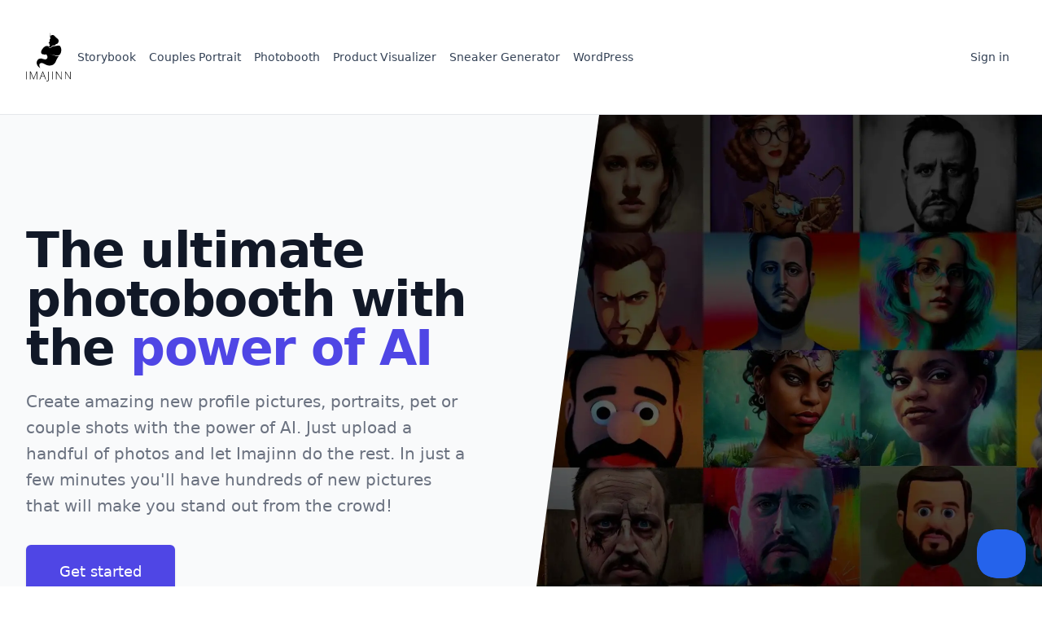

--- FILE ---
content_type: text/html; charset=utf-8
request_url: https://imajinn.ai/photobooth
body_size: 25353
content:
<!DOCTYPE html><html class="h-full scroll-smooth bg-white antialiased [font-feature-settings:&#x27;ss01&#x27;]" lang="en"><head><meta charSet="utf-8"/><meta name="viewport" content="width=device-width, initial-scale=1.0, user-scalable=no"/><meta name="twitter:card" content="summary_large_image"/><meta property="og:url" content="https://imajinn.ai/photobooth"/><meta property="og:title" content="Imajinn AI"/><meta property="og:description" content="Visualization re-imajinned with fine-tuned AI. Generate profile pictures, product images, brands and styles limited only by your imagination!"/><link rel="canonical" href="https://imajinn.ai/photobooth"/><link rel="apple-touch-icon" sizes="180x180" href="/apple-touch-icon.png"/><link rel="icon" type="image/png" sizes="32x32" href="/favicon-32x32.png"/><link rel="icon" type="image/png" sizes="16x16" href="/favicon-16x16.png"/><link rel="manifest" href="/site.webmanifest"/><link rel="mask-icon" href="/safari-pinned-tab.svg" color="#5bbad5"/><meta name="msapplication-TileColor" content="#da532c"/><meta name="theme-color" content="#ffffff"/><title>Imajinn AI - Profile Picture Photobooth</title><meta name="description" content="Create amazing new profile pictures with the power of AI."/><meta property="og:image" content="https://imajinn.ai/social-card-photobooth.jpg"/><meta name="next-head-count" content="17"/><link rel="preload" href="/_next/static/css/c1282031becd42a2.css" as="style"/><link rel="stylesheet" href="/_next/static/css/c1282031becd42a2.css" data-n-g=""/><noscript data-n-css=""></noscript><script defer="" nomodule="" src="/_next/static/chunks/polyfills-c67a75d1b6f99dc8.js"></script><script src="/_next/static/chunks/webpack-c5c06cc05fc9e561.js" defer=""></script><script src="/_next/static/chunks/framework-b3802df6cb251587.js" defer=""></script><script src="/_next/static/chunks/main-13338a75f08de527.js" defer=""></script><script src="/_next/static/chunks/pages/_app-d62f117c20192867.js" defer=""></script><script src="/_next/static/chunks/664-359b168b72123bf9.js" defer=""></script><script src="/_next/static/chunks/860-563db6b87a882c3a.js" defer=""></script><script src="/_next/static/chunks/608-918c0e579e84f2fe.js" defer=""></script><script src="/_next/static/chunks/766-aac046c5e3d3027e.js" defer=""></script><script src="/_next/static/chunks/346-e0283cb57d8c787c.js" defer=""></script><script src="/_next/static/chunks/537-0bc60783c7594850.js" defer=""></script><script src="/_next/static/chunks/pages/photobooth-877af6509701cccb.js" defer=""></script><script src="/_next/static/gNYZcm6QYu4ztOidTInBf/_buildManifest.js" defer=""></script><script src="/_next/static/gNYZcm6QYu4ztOidTInBf/_ssgManifest.js" defer=""></script></head><body class="flex h-full flex-col"><div id="__next"><noscript><img height="1" width="1" class="hidden" src="https://www.facebook.com/tr?id=519115773449940&amp;ev=PageView&amp;noscript=1"/></noscript><div class="h-screen"><header class="py-10"><div class="mx-auto max-w-7xl px-4 sm:px-6 lg:px-8"><nav class="relative z-50 flex justify-between"><div class="flex items-center md:gap-x-12"><a aria-label="Home" href="/#"><svg xmlns="http://www.w3.org/2000/svg" width="55.435381255341" height="60" viewBox="0 0 1167.58 1263.72" version="1.1" class="h-18 w-auto"><defs><clipPath id="clip1"><path d="M 525 1006 L 595 1006 L 595 1263.71875 L 525 1263.71875 Z M 525 1006 "></path></clipPath><clipPath id="clip2"><path d="M 1018 1006 L 1167.578125 1006 L 1167.578125 1212 L 1018 1212 Z M 1018 1006 "></path></clipPath></defs><g id="surface1"><path d="M 883.503906 564.917969 C 919.703125 528.71875 941.007813 401.410156 881.6875 344.964844 C 841.726563 318.957031 780.652344 354.957031 713.5625 352.410156 C 708.824219 352.230469 704.105469 353.039063 699.722656 354.847656 C 693.507813 357.414063 686.355469 361.507813 678.730469 368.042969 C 654.972656 388.40625 623.070313 400.625 601.488281 388.585938 C 584.429688 377.132813 588.597656 352.140625 589.332031 348.394531 C 552.476563 355.824219 547.042969 340.191406 513.355469 350.644531 C 449.75 370.382813 339.335938 512.171875 420.820313 557.613281 C 456.992188 573.714844 530.402344 564.917969 530.402344 564.917969 C 530.402344 564.917969 589.253906 644.367188 539.238281 680.246094 C 492.445313 713.808594 451.089844 676.105469 395.078125 671.234375 C 274.757813 660.003906 216.007813 828.910156 371.429688 920.136719 C 337.640625 862.695313 330.320313 786.113281 406.339844 786.113281 C 459.125 786.113281 529.695313 864.453125 633.84375 851.433594 C 723.941406 840.171875 754.910156 803.570313 795.363281 702.039063 C 814.039063 658.285156 859.652344 602.535156 859.652344 602.535156 C 795.457031 626.1875 760.519531 596.839844 724.90625 584.359375 C 689.289063 571.878906 642.421875 564.917969 642.421875 564.917969 C 700.839844 564.917969 749.109375 587.472656 788.523438 593.257813 C 826.324219 598.800781 859.152344 589.269531 883.503906 564.917969 "></path><path d="M 784.621094 128.429688 C 758.757813 106.421875 730.980469 65.921875 703.167969 61.910156 C 665.6875 56.5 650.527344 77.128906 642.636719 103.398438 C 642.59375 101.628906 642.523438 99.859375 642.386719 98.089844 L 635.902344 0.351563 C 635.871094 -0.121094 635.1875 -0.121094 635.15625 0.351563 L 626.976563 95.570313 C 626.089844 108.179688 627.359375 120.851563 630.730469 133.03125 L 636.097656 143.699219 C 635.9375 147.328125 635.964844 149.46875 635.964844 149.46875 C 625.332031 161.011719 617.640625 182.050781 611.933594 197.261719 L 616.851563 210.640625 C 616.851563 210.640625 617.800781 231.441406 599.78125 252.960938 C 599.78125 252.960938 588.667969 266.253906 587.359375 269.429688 C 585.824219 273.152344 585.828125 278.3125 591.742188 278.785156 C 597.652344 279.257813 610.558594 280.914063 610.558594 280.914063 L 610.324219 300.066406 C 610.324219 305.457031 612.859375 322.316406 614.246094 326.636719 C 619.597656 343.292969 617.640625 357.179688 612.886719 358.539063 C 598.386719 362.683594 595.0625 347.902344 595.0625 347.902344 C 595.0625 347.902344 583.699219 390.441406 628.046875 383.652344 C 656.480469 379.300781 671.941406 345.640625 698.414063 335.460938 C 700.050781 334.828125 701.785156 334.496094 703.539063 334.457031 C 745.660156 333.558594 772.402344 326.636719 777.207031 298.027344 C 822.210938 294.09375 838.976563 272.722656 849.785156 228.890625 C 861.050781 183.21875 824.402344 162.28125 784.621094 128.429688 "></path><path d="M 0 1211.832031 L 0 1006.238281 L 14.34375 1006.238281 L 14.34375 1211.832031 L 0 1211.832031 "></path><path d="M 191.785156 1211.832031 L 115.144531 1021.988281 L 114.019531 1021.988281 C 114.769531 1033.609375 115.144531 1045.519531 115.144531 1057.710938 L 115.144531 1211.832031 L 101.363281 1211.832031 L 101.363281 1006.238281 L 123.582031 1006.238281 L 196.425781 1187.082031 L 197.269531 1187.082031 L 270.113281 1006.238281 L 291.769531 1006.238281 L 291.769531 1211.832031 L 277.285156 1211.832031 L 277.285156 1056.019531 C 277.285156 1045.140625 277.847656 1033.890625 278.972656 1022.269531 L 277.847656 1022.269531 L 200.925781 1211.832031 L 191.785156 1211.832031 "></path><path d="M 399.320313 1126.328125 L 472.867188 1126.328125 L 444.882813 1052.21875 C 442.535156 1046.410156 439.722656 1038.351563 436.445313 1028.03125 C 433.914063 1037.03125 431.144531 1045.191406 428.148438 1052.5 Z M 477.648438 1139.269531 L 394.117188 1139.269531 L 365.429688 1211.832031 L 349.539063 1211.832031 L 432.226563 1005.390625 L 441.367188 1005.390625 L 522.367188 1211.832031 L 506.195313 1211.832031 L 477.648438 1139.269531 "></path><g clip-path="url(#clip1)" clip-rule="nonzero"><path d="M 546.523438 1263.71875 C 537.902344 1263.71875 530.824219 1262.460938 525.289063 1259.921875 L 525.289063 1247.550781 C 532.601563 1249.421875 539.589844 1250.359375 546.242188 1250.359375 C 568.929688 1250.359375 580.273438 1237.988281 580.273438 1213.238281 L 580.273438 1006.238281 L 594.617188 1006.238281 L 594.617188 1211.832031 C 594.617188 1246.421875 578.585938 1263.71875 546.523438 1263.71875 "></path></g><path d="M 680.230469 1211.832031 L 680.230469 1006.238281 L 694.574219 1006.238281 L 694.574219 1211.832031 L 680.230469 1211.832031 "></path><path d="M 931.078125 1211.832031 L 916.59375 1211.832031 L 794.8125 1029.300781 L 793.6875 1029.300781 C 794.8125 1051.050781 795.375 1067.460938 795.375 1078.519531 L 795.375 1211.832031 L 781.59375 1211.832031 L 781.59375 1006.238281 L 795.9375 1006.238281 L 917.578125 1188.488281 L 918.421875 1188.488281 C 917.578125 1171.609375 917.15625 1155.578125 917.15625 1140.390625 L 917.15625 1006.238281 L 931.078125 1006.238281 L 931.078125 1211.832031 "></path><g clip-path="url(#clip2)" clip-rule="nonzero"><path d="M 1167.578125 1211.832031 L 1153.101563 1211.832031 L 1031.320313 1029.300781 L 1030.191406 1029.300781 C 1031.320313 1051.050781 1031.878906 1067.460938 1031.878906 1078.519531 L 1031.878906 1211.832031 L 1018.101563 1211.832031 L 1018.101563 1006.238281 L 1032.441406 1006.238281 L 1154.078125 1188.488281 L 1154.929688 1188.488281 C 1154.078125 1171.609375 1153.660156 1155.578125 1153.660156 1140.390625 L 1153.660156 1006.238281 L 1167.578125 1006.238281 L 1167.578125 1211.832031 "></path></g></g></svg></a><div class="hidden md:flex md:gap-x-6"><a class="inline-block rounded-lg py-1 px-2 text-sm text-slate-700 hover:bg-slate-100 hover:text-slate-900" href="/storybook">Storybook</a><a class="inline-block rounded-lg py-1 px-2 text-sm text-slate-700 hover:bg-slate-100 hover:text-slate-900" href="/portrait">Couples Portrait</a><a class="inline-block rounded-lg py-1 px-2 text-sm text-slate-700 hover:bg-slate-100 hover:text-slate-900" href="/photobooth">Photobooth</a><a class="inline-block rounded-lg py-1 px-2 text-sm text-slate-700 hover:bg-slate-100 hover:text-slate-900" href="/product-visualizer">Product Visualizer</a><a class="inline-block rounded-lg py-1 px-2 text-sm text-slate-700 hover:bg-slate-100 hover:text-slate-900" href="/sneakers">Sneaker Generator</a><a class="inline-block rounded-lg py-1 px-2 text-sm text-slate-700 hover:bg-slate-100 hover:text-slate-900" href="https://wordpress.org/plugins/imajinn-ai/">WordPress</a></div></div><div class="flex items-center gap-x-5 md:gap-x-8"><div class="hidden md:block"><a class="inline-block rounded-lg py-1 px-2 text-sm text-slate-700 hover:bg-slate-100 hover:text-slate-900" href="/login">Sign in</a></div><div class="-mr-1 md:hidden"><div data-headlessui-state=""><button class="relative z-10 flex h-8 w-8 items-center justify-center [&amp;:not(:focus-visible)]:focus:outline-none" aria-label="Toggle Navigation" id="headlessui-popover-button-:R2khm:" type="button" aria-expanded="false" data-headlessui-state=""><svg aria-hidden="true" class="h-3.5 w-3.5 overflow-visible stroke-slate-700" fill="none" stroke-width="2" stroke-linecap="round"><path d="M0 1H14M0 7H14M0 13H14" class="origin-center transition"></path><path d="M2 2L12 12M12 2L2 12" class="origin-center transition scale-90 opacity-0"></path></svg></button></div></div></div></nav></div></header><main><div class="relative overflow-hidden border-y bg-gray-50"><div class="mx-auto max-w-7xl"><div class="relative z-10 pb-8 sm:pb-16 md:pb-20 lg:w-full lg:max-w-2xl lg:pb-28 xl:pb-32"><svg class="absolute inset-y-0 right-0 hidden h-full w-48 translate-x-1/2 transform text-gray-50 xl:block" fill="currentColor" viewBox="0 0 100 100" preserveAspectRatio="none" aria-hidden="true"><polygon points="50,0 100,0 50,100 0,100"></polygon></svg><div class="relative px-4 pt-6 sm:px-6 lg:px-8"></div><main class="mx-auto mt-10 max-w-7xl px-4 sm:mt-12 sm:px-6 md:mt-16 lg:mt-20 lg:px-8 xl:mt-28"><div class="text-center lg:text-left"><h1 class="text-4xl font-bold tracking-tight text-white lg:text-gray-900 sm:text-5xl md:text-6xl"><span class="block xl:inline">The ultimate photobooth with the</span> <span class="block text-indigo-600 xl:inline">power of AI</span></h1><p class="mt-3 xl:pr-8 text-base text-white lg:text-gray-500 sm:mx-auto sm:mt-5 sm:max-w-xl sm:text-lg md:mt-5 md:text-xl lg:mx-0">Create amazing new profile pictures, portraits, pet or couple shots with the power of AI. Just upload a handful of photos and let Imajinn do the rest. In just a few minutes you&#x27;ll have hundreds of new pictures that will make you stand out from the crowd!</p><div class="mt-5 sm:mt-8 sm:flex sm:justify-center lg:justify-start"><div class="rounded-md shadow"><a class="flex w-full items-center justify-center rounded-md border border-transparent bg-indigo-600 px-8 py-3 text-base font-medium text-white hover:bg-indigo-700 md:py-4 md:px-10 md:text-lg" href="/register">Get started</a></div></div></div></main></div></div><div class="lg:absolute lg:inset-y-0 lg:right-0 lg:w-1/2"><span style="box-sizing:border-box;display:block;overflow:hidden;width:initial;height:initial;background:none;opacity:1;border:0;margin:0;padding:0;position:absolute;top:0;left:0;bottom:0;right:0"><img alt="" src="[data-uri]" decoding="async" data-nimg="fill" class="h-56 w-full object-cover sm:h-72 md:h-96 lg:h-full lg:w-full" style="position:absolute;top:0;left:0;bottom:0;right:0;box-sizing:border-box;padding:0;border:none;margin:auto;display:block;width:0;height:0;min-width:100%;max-width:100%;min-height:100%;max-height:100%"/><noscript><img alt="" sizes="100vw" srcSet="/_next/image?url=%2F_next%2Fstatic%2Fmedia%2Fphotobooth-grid-lg2.2a905a0f.jpg&amp;w=640&amp;q=75 640w, /_next/image?url=%2F_next%2Fstatic%2Fmedia%2Fphotobooth-grid-lg2.2a905a0f.jpg&amp;w=750&amp;q=75 750w, /_next/image?url=%2F_next%2Fstatic%2Fmedia%2Fphotobooth-grid-lg2.2a905a0f.jpg&amp;w=828&amp;q=75 828w, /_next/image?url=%2F_next%2Fstatic%2Fmedia%2Fphotobooth-grid-lg2.2a905a0f.jpg&amp;w=1080&amp;q=75 1080w, /_next/image?url=%2F_next%2Fstatic%2Fmedia%2Fphotobooth-grid-lg2.2a905a0f.jpg&amp;w=1200&amp;q=75 1200w, /_next/image?url=%2F_next%2Fstatic%2Fmedia%2Fphotobooth-grid-lg2.2a905a0f.jpg&amp;w=1920&amp;q=75 1920w, /_next/image?url=%2F_next%2Fstatic%2Fmedia%2Fphotobooth-grid-lg2.2a905a0f.jpg&amp;w=2048&amp;q=75 2048w, /_next/image?url=%2F_next%2Fstatic%2Fmedia%2Fphotobooth-grid-lg2.2a905a0f.jpg&amp;w=3840&amp;q=75 3840w" src="/_next/image?url=%2F_next%2Fstatic%2Fmedia%2Fphotobooth-grid-lg2.2a905a0f.jpg&amp;w=3840&amp;q=75" decoding="async" data-nimg="fill" style="position:absolute;top:0;left:0;bottom:0;right:0;box-sizing:border-box;padding:0;border:none;margin:auto;display:block;width:0;height:0;min-width:100%;max-width:100%;min-height:100%;max-height:100%" class="h-56 w-full object-cover sm:h-72 md:h-96 lg:h-full lg:w-full" loading="lazy"/></noscript></span></div></div><div class="bg-white"><div class="mx-auto max-w-7xl py-4 px-4 sm:py-24 sm:px-6 lg:px-8"><div class="text-center"><h2 class="text-lg font-semibold text-indigo-600">AI Magic</h2><p class="mt-1 text-4xl font-bold tracking-tight text-gray-900 sm:text-5xl lg:text-6xl">From <span class="text-gray-500">blah</span> to<!-- --> <span class="bg-gradient-to-br from-red-400 to-blue-800 bg-clip-text text-transparent">BAM</span>!</p><p class="mx-auto mt-5 max-w-xl text-xl text-gray-500">Upload a handful of boring photos or selfies and let Imajinn AI turn them into amazing one-of-a-kind portraits and profile pictures.</p></div></div><div class="mx-auto flex max-w-7xl justify-center"><span style="box-sizing:border-box;display:inline-block;overflow:hidden;width:initial;height:initial;background:none;opacity:1;border:0;margin:0;padding:0;position:relative;max-width:100%"><span style="box-sizing:border-box;display:block;width:initial;height:initial;background:none;opacity:1;border:0;margin:0;padding:0;max-width:100%"><img style="display:block;max-width:100%;width:initial;height:initial;background:none;opacity:1;border:0;margin:0;padding:0" alt="" aria-hidden="true" src="data:image/svg+xml,%3csvg%20xmlns=%27http://www.w3.org/2000/svg%27%20version=%271.1%27%20width=%271950%27%20height=%271479%27/%3e"/></span><img alt="AI Magic" src="[data-uri]" decoding="async" data-nimg="intrinsic" class="" style="position:absolute;top:0;left:0;bottom:0;right:0;box-sizing:border-box;padding:0;border:none;margin:auto;display:block;width:0;height:0;min-width:100%;max-width:100%;min-height:100%;max-height:100%"/><noscript><img alt="AI Magic" srcSet="/_next/image?url=%2F_next%2Fstatic%2Fmedia%2Ffrom-to.134f60a6.jpg&amp;w=2048&amp;q=75 1x, /_next/image?url=%2F_next%2Fstatic%2Fmedia%2Ffrom-to.134f60a6.jpg&amp;w=3840&amp;q=75 2x" src="/_next/image?url=%2F_next%2Fstatic%2Fmedia%2Ffrom-to.134f60a6.jpg&amp;w=3840&amp;q=75" decoding="async" data-nimg="intrinsic" style="position:absolute;top:0;left:0;bottom:0;right:0;box-sizing:border-box;padding:0;border:none;margin:auto;display:block;width:0;height:0;min-width:100%;max-width:100%;min-height:100%;max-height:100%" class="" loading="lazy"/></noscript></span></div></div><div class="mt-12 bg-gray-50"><div class="max-w-8xl mx-auto py-16 px-4 sm:py-24 sm:px-6 lg:px-8"><div class="text-center"><h2 class="text-lg font-semibold text-indigo-600">Unlimited Creativity</h2><p class="mt-1 text-4xl font-bold tracking-tight text-gray-900 sm:text-5xl lg:text-6xl">100+ style presets</p><p class="mx-auto mt-5 max-w-xl text-xl text-gray-500">Generate hundreds of unique images with just a few clicks. Choose from 100+ style presets to create a variety of different looks. You can even customize the preset prompts to create your own unique styles!</p></div></div><div class="grid grid-cols-4 gap-0 xs:grid-cols-5 sm:grid-cols-6 md:grid-cols-7 lg:grid-cols-8 xl:grid-cols-10"><div class="block w-full justify-self-center"><div class="group relative overflow-hidden text-center shadow"><img class="group-hover:opacity-75" src="https://media.imajinn.ai/xezq/WpA56RBVWzaAPZnCUVXvF7jtcYM2esLz4Leem1L3EeJSyJ7OB/out-2.jpg?class=previewmed" alt="a colorful caricature portrait of [MODEL] drawn by Mort Drucker, Mad Magazine style art" width="256" height="256"/></div></div><div class="block w-full justify-self-center"><div class="group relative overflow-hidden text-center shadow"><img class="group-hover:opacity-75" src="https://media.imajinn.ai/xezq/1ugzRufckAWRNKxShHuLFssmRHArBAcsGT6lJWBe5QQlwBvTA/out-2.jpg?class=previewmed" alt="3/4 view closeup portrait of [MODEL] in front of a sunset, vector art by jan tengnagel, pixabay contest winner, retrofuturism, retrowave, synthwave, outrun, portrait, synthwave" width="256" height="256"/></div></div><div class="block w-full justify-self-center"><div class="group relative overflow-hidden text-center shadow"><img class="group-hover:opacity-75" src="https://media.imajinn.ai/xezq/Ua9iuLZ5sY4tFl5ujzIWN0DbLicrYFRvfpMnDyz1Rmz37g3JA/out-1.jpg?class=previewmed" alt="a beautiful portrait of a [MODEL] 🦋 by victo ngai, modern fantasy, trending on artstation, ultra realistic digital art" width="256" height="256"/></div></div><div class="block w-full justify-self-center"><div class="group relative overflow-hidden text-center shadow"><img class="group-hover:opacity-75" src="https://media.imajinn.ai/xezq/5R2ZBgEvZEYDLxebdJcxHMqsqQgjkGS3hZHOhufamFQMh4uTA/out-2.jpg?class=previewmed" alt="upper-body portrait watercolor painting of [MODEL] by agnes cecile, extremely luminous bright design, pastel colours, ink drips, autumn lights" width="256" height="256"/></div></div><div class="block w-full justify-self-center"><div class="group relative overflow-hidden text-center shadow"><img class="group-hover:opacity-75" src="https://media.imajinn.ai/xezq/wbBsBOs47sb7IlbLJLi86zt1adK5t7RMtlpKWbOPDHOHTh9E/out-0.jpg?class=previewmed" alt="upper body portrait of [MODEL], by Edward Hopper and James Gilleard, Zdzislaw Beksisnski, highly detailed" width="256" height="256"/></div></div><div class="block w-full justify-self-center"><div class="group relative overflow-hidden text-center shadow"><img class="group-hover:opacity-75" src="https://media.imajinn.ai/xezq/mhzVxngfcw3IGyEeSuDeOkHM15dXTi3xTrMjoN96487ffqweE/out-2.jpg?class=previewmed" alt="full face and glamorous dressed [MODEL] in Bespoke couture outfits made of yellows, pinks, purple and gold by Vivian Westwood and Marc Jacobs similar to the movie the Royal Tenenbaums + vintage Chanel in a futuristic vibe" width="256" height="256"/></div></div><div class="block w-full justify-self-center"><div class="group relative overflow-hidden text-center shadow"><img class="group-hover:opacity-75" src="https://media.imajinn.ai/xezq/faVN1j5Px12wMy6sflqAnLvuKAj1cVmLKqtb19RRfZ1S5kdnA/out-0.jpg?class=previewmed" alt="a hot muscular young [MODEL] realistic upper body magazine photo. Nice abs, detailed face, symmetrical eyes, Zeiss Leica 150mm f2.8, award winning photograph, dof" width="256" height="256"/></div></div><div class="block w-full justify-self-center"><div class="group relative overflow-hidden text-center shadow"><img class="group-hover:opacity-75" src="https://media.imajinn.ai/xezq/uoXQrexWGaXFSSO0nRjQKxbz1a3tQmoxDUXp5Vn4D0vJHc3JA/out-0.jpg?class=previewmed" alt="a colorful caricature portrait of [MODEL] drawn by Mort Drucker, Mad Magazine style art" width="256" height="256"/></div></div><div class="block w-full justify-self-center"><div class="group relative overflow-hidden text-center shadow"><img class="group-hover:opacity-75" src="https://media.imajinn.ai/xezq/3c3YtKSXfFzmZSfVPUgo49eIUJpfyZsjnKy8S3CU4VyblH8OB/out-3.jpg?class=previewmed" alt="portrait photo of [MODEL] a futuristic kawaii cyberpunk girl, in heavy raining futuristic tokyo rooftop cyberpunk night, sci-fi, fantasy, intricate, very very beautiful, elegant, neon light, highly detailed, digital painting, artstation, concept art, soft light, hdri, smooth, sharp focus, illustration, art by tian zi and craig mullins and WLOP and alphonse mucha" width="256" height="256"/></div></div><div class="block w-full justify-self-center"><div class="group relative overflow-hidden text-center shadow"><img class="group-hover:opacity-75" src="https://media.imajinn.ai/xezq/i75BkyrvPdoaP5j3m26cGeWVN8f3oAcxdbr1yzcEeeCriH8OB/out-1.jpg?class=previewmed" alt="amazing lifelike white marble bust of [MODEL], museum lighting, black background, dof, by michelangelo, by donatello" width="256" height="256"/></div></div><div class="block w-full justify-self-center"><div class="group relative overflow-hidden text-center shadow"><img class="group-hover:opacity-75" src="https://media.imajinn.ai/xezq/f0uRqUzh2TVZNCsUVVhvmjETeLCBHeXhHKiAp6sXISJFeWYPB/out-3.jpg?class=previewmed" alt="Portrait of [MODEL] mystics, with exotic background. Painting by Jan van Eyck, Audubon, Rene Magritte, Agnes Pelton, Max Ernst, Walton Ford" width="256" height="256"/></div></div><div class="block w-full justify-self-center"><div class="group relative overflow-hidden text-center shadow"><img class="group-hover:opacity-75" src="https://media.imajinn.ai/xezq/3yO4OvqPj3q1CBn5LgrtpR6szsjQfH2Gsbnr97eepWV6vDeOB/out-2.jpg?class=previewmed" alt="[MODEL], d &amp; d, fantasy, intricate, elegant, highly detailed, digital painting, artstation, concept art, matte, sharp focus, illustration, hearthstone, art by artgerm and greg rutkowski and alphonse mucha, hdr 4k, 8k" width="256" height="256"/></div></div><div class="block w-full justify-self-center"><div class="group relative overflow-hidden text-center shadow"><img class="group-hover:opacity-75" src="https://media.imajinn.ai/xezq/ratRpWveDLxgWiSfDK4pv38L9un6yCtaF5lp1JgB8eg9pDeOB/out-0.jpg?class=previewmed" alt="amazing beautiful epic masterpiece painting of [MODEL] by bill mayer and igor morski" width="256" height="256"/></div></div><div class="block w-full justify-self-center"><div class="group relative overflow-hidden text-center shadow"><img class="group-hover:opacity-75" src="https://media.imajinn.ai/xezq/tU3mtC0PhFbMKl7PEwzQOkGDeAQIHFTshWbNacqbNgaytC7JA/out-2.jpg?class=previewmed" alt="[MODEL] weight of public opinion, shadow and mirror, ( impressionistic oil painting by malcolm liepke ), alexi zaitsev, craig mullins, melinda matyas, tooth wu, wlop, denis sarazhin, bold brushstrokes, highly detailed, award winning, textured, masterpiece" width="256" height="256"/></div></div><div class="block w-full justify-self-center"><div class="group relative overflow-hidden text-center shadow"><img class="group-hover:opacity-75" src="https://media.imajinn.ai/xezq/HZ431fdp9S0JACotFN5bl7JFmS4NXzgfWEP2PsjAOf5kiDeOB/out-1.jpg?class=previewmed" alt="a close up portrait of [MODEL] wearing a santa outfit and a santa hat with fluffy trim, cute, beautiful, snow flurries, christmas tree, highly detailed, by greg rutkowski and mucha, wlop, ray lighting, dreamy atmosphere" width="256" height="256"/></div></div><div class="block w-full justify-self-center"><div class="group relative overflow-hidden text-center shadow"><img class="group-hover:opacity-75" src="https://media.imajinn.ai/xezq/K26jjsiJTH5GPJMsI6SFwjViUG3LcHux7g3yfUEAGZf31BvTA/out-3.jpg?class=previewmed" alt="a colorful caricature portrait of [MODEL] drawn by Mort Drucker, Mad Magazine style art" width="256" height="256"/></div></div><div class="block w-full justify-self-center"><div class="group relative overflow-hidden text-center shadow"><img class="group-hover:opacity-75" src="https://media.imajinn.ai/xezq/SPkWYfLGNCUgGa9IXWDiNw3piEQTOBmXpn9iDeYiJGikcyuTA/out-1.jpg?class=previewmed" alt="closeup portrait shot of a steampunk detective [MODEL] in a scenic cyberpunk mystery environment, intricate, elegant, highly detailed, centered, digital painting, artstation, concept art, smooth, sharp focus, illustration, artgerm, tomasz alen kopera, peter mohrbacher, donato giancola, joseph christian leyendecker, wlop, boris vallejo" width="256" height="256"/></div></div><div class="block w-full justify-self-center"><div class="group relative overflow-hidden text-center shadow"><img class="group-hover:opacity-75" src="https://media.imajinn.ai/xezq/MaQ7wz2CSv6hC9ys2gtz2RiUGQ4E74nIX9YrWHhVLgnkls7E/out-0.jpg?class=previewmed" alt="portrait of [MODEL] prince :: by Martine Johanna and Simon Stålenhag and Chie Yoshii and Casey Weldon and wlop :: ornate, dynamic, particulate, rich colors, intricate, elegant, highly detailed, centered, artstation, smooth, sharp focus, octane render, 3d" width="256" height="256"/></div></div><div class="block w-full justify-self-center"><div class="group relative overflow-hidden text-center shadow"><img class="group-hover:opacity-75" src="https://media.imajinn.ai/xezq/ieaaUxxrXlTSbaGbYzDqpGmI2rR6gElf0YNJMN2OuwRTWyuTA/out-3.jpg?class=previewmed" alt="close portrait of [MODEL] as a tough cowboy in pale rider ( 1 9 8 5 ). oil painting elegant, highly detailed, centered, digital painting, artstation, concept art, smooth, sharp focus, illustration, artgerm, tomasz alen kopera, peter mohrbacher, donato giancola, joseph christian leyendecker, drew struzan, Leica 150mm f1.7 dof, realistic photo" width="256" height="256"/></div></div><div class="block w-full justify-self-center"><div class="group relative overflow-hidden text-center shadow"><img class="group-hover:opacity-75" src="https://media.imajinn.ai/xezq/jqxz05gXqsZkGluGCDt3gf5MmfiQFWys1xZIl1hyaLYI1F2TA/out-2.jpg?class=previewmed" alt="a photo of [MODEL] in a pixar art style, adorable and whimsical,, fantasy, elegant, digital painting, artstation, unreal engine, octane render, concept art, matte, sharp focus, vibrant colors, high contrast, illustration, art by james jean and josan gonzalez and justin gerard" width="256" height="256"/></div></div><div class="block w-full justify-self-center"><div class="group relative overflow-hidden text-center shadow"><img class="group-hover:opacity-75" src="https://media.imajinn.ai/xezq/pzInGGW96v7UKpLq8ZYy3zRKv4P5NkLDdPyvf6DecV8ZpBvTA/out-0.jpg?class=previewmed" alt="portrait of beautiful happy young [MODEL], ethereal, realistic anime, trending on pixiv, detailed, clean lines, sharp lines, crisp lines, award winning illustration, masterpiece, 4 k, eugene de blaas and ross tran, vibrant color scheme, intricately detailed" width="256" height="256"/></div></div><div class="block w-full justify-self-center"><div class="group relative overflow-hidden text-center shadow"><img class="group-hover:opacity-75" src="https://media.imajinn.ai/xezq/Bf6rRdctestqh0Em06FVjRT9dfkLqsJW2Fej0oreiBOXIO4dC/out-3.jpg?class=previewmed" alt="beautiful digital fantasy illustration head and shoulders portrait of [MODEL], with colorful bio growth, fungi, moss, mushrooms growing out of head and face, by mark ryden and and iris van herpen, octane render, detail texture, unreal engine, 8 k, ultra hyper realistic quality" width="256" height="256"/></div></div><div class="block w-full justify-self-center"><div class="group relative overflow-hidden text-center shadow"><img class="group-hover:opacity-75" src="https://media.imajinn.ai/xezq/fz1LcCVcgk0LIyugGR4V6Ky1uPzliS7Fkebq1lagVJAL4BvTA/out-2.jpg?class=previewmed" alt="1950s pulp cover art portrait of [MODEL]. muted colors, by Jean-Baptiste Monge" width="256" height="256"/></div></div><div class="block w-full justify-self-center"><div class="group relative overflow-hidden text-center shadow"><img class="group-hover:opacity-75" src="https://media.imajinn.ai/xezq/0YrBSNy23LaEOhUoyOZ9fagqCE0bwWJeE3MAshgAhzIRyyuTA/out-3.jpg?class=previewmed" alt="amazing portrait of victorian [MODEL] scientist, steampunk, highly detailed, intricate, ornate, symmetry, golden ratio, photorealistic, 8k, very sharp details, by rutkowski and stalenhag, modern sci-fi photo" width="256" height="256"/></div></div><div class="block w-full justify-self-center"><div class="group relative overflow-hidden text-center shadow"><img class="group-hover:opacity-75" src="https://media.imajinn.ai/xezq/dFTJBIEHNjZmFNwWKXUHM7agE8uDoTlKZsCInLh7urCsDu7E/out-2.jpg?class=previewmed" alt="painting portrait of [MODEL], cottagecore, river, trees, intricate, elegant, highly detailed, digital painting, artstation, concept art, smooth, sharp focus, illustration, art by artgerm and greg rutkowski and alphonse mucha" width="256" height="256"/></div></div><div class="block w-full justify-self-center"><div class="group relative overflow-hidden text-center shadow"><img class="group-hover:opacity-75" src="https://media.imajinn.ai/xezq/QSKMYLenQuxgVCpOo595O8lwt0HBgcwsN0VxQU0BrZG16g3JA/out-3.jpg?class=previewmed" alt="oil painting close up portrait of a contemplative young [MODEL] woman with long dark flowing hair in a white dress, wearing a crown of wildflowers!! at sunset, hazy, digital art, chiaroscuro, artstation, cinematic, golden hour, digital art painting by greg rutkowski, william - adolphe bouguereau, hazy atmosphere, cinematic lighting" width="256" height="256"/></div></div><div class="block w-full justify-self-center"><div class="group relative overflow-hidden text-center shadow"><img class="group-hover:opacity-75" src="https://media.imajinn.ai/xezq/wf2uZ7reNwmCxUPWleJRbpd8NfIOdSb8dZ1hq9ZcdHRLJL7OB/out-3.jpg?class=previewmed" alt="side profile centered painted portrait, [MODEL] elf ranger, d &amp; d, gloomhaven, matte painting concept art, art nouveau, beautifully backlit, swirly vibrant color lines, fantastically gaudy, aesthetic octane render, 8 k hd resolution, by ilya kuvshinov and cushart krentz and gilleard james" width="256" height="256"/></div></div><div class="block w-full justify-self-center"><div class="group relative overflow-hidden text-center shadow"><img class="group-hover:opacity-75" src="https://media.imajinn.ai/xezq/R1qgtbeRqAS5RKF5HBWe6NTusez9GcdGXdQhaIefD2P0KF3dC/out-3.jpg?class=previewmed" alt="upper-body centered portrait of [MODEL] , a study of cell shaded concept art, illustration, post grunge, concept art by josan gonzales and wlop, by james jean, Victo ngai, David Rubín, Mike Mignola, Laurie Greasley, highly detailed, sharp focus, alien, Trending on Artstation, HQ, deviantart, art by artgem" width="256" height="256"/></div></div><div class="block w-full justify-self-center"><div class="group relative overflow-hidden text-center shadow"><img class="group-hover:opacity-75" src="https://media.imajinn.ai/xezq/6e6TEZGVets4DU1Rhno17z5onCXO7doud1XUngHSNoLUoBvTA/out-3.jpg?class=previewmed" alt="[MODEL] with short wavy hair, round face, cottagecore!!, river, trees, intricate, elegant, highly detailed, digital painting, artstation, concept art, smooth, sharp focus, illustration, art by artgerm and greg rutkowski and alphonse mucha" width="256" height="256"/></div></div><div class="block w-full justify-self-center"><div class="group relative overflow-hidden text-center shadow"><img class="group-hover:opacity-75" src="https://media.imajinn.ai/xezq/sYxjKKWnJVbFPZAn8lfV4xtvwo3WRJNiKtjdFeyEuSJbsBvTA/out-0.jpg?class=previewmed" alt="portrait of [MODEL], epic retrowave art trending on art station" width="256" height="256"/></div></div><div class="block w-full justify-self-center"><div class="group relative overflow-hidden text-center shadow"><img class="group-hover:opacity-75" src="https://media.imajinn.ai/xezq/sPBXji6k2rKxEpG8Oi42Z8jhevrZeyKoqFbCUPLge04ktldnA/out-0.jpg?class=previewmed" alt="[MODEL] as a friendly humanoid golden metallic robot, portrait bust, symmetry, faded colors, exotic alien features, cypherpunk background, tim hildebrandt, wayne barlowe, bruce pennington, donato giancola, larry elmore, masterpiece, trending on artstation, featured on pixiv, cinematic composition, beautiful lighting, sharp, details, hyper detailed, 8 k, unreal engine 5" width="256" height="256"/></div></div><div class="block w-full justify-self-center"><div class="group relative overflow-hidden text-center shadow"><img class="group-hover:opacity-75" src="https://media.imajinn.ai/xezq/Bn2A5bQesvXJO65IuwnPVZ6NlbzqlBAKMe5HFfKpeA7vKL7OB/out-2.jpg?class=previewmed" alt="product photo of [MODEL] hasbro g.i. joe action figure designed by stanley weston 1963, plastic, upper body" width="256" height="256"/></div></div><div class="block w-full justify-self-center"><div class="group relative overflow-hidden text-center shadow"><img class="group-hover:opacity-75" src="https://media.imajinn.ai/xezq/YAe6tFD6cA1kFyU5MNu7BvSYhoqOAYw2TX7t78sNSC9D4g3JA/out-2.jpg?class=previewmed" alt="upper body portrait of [MODEL], made of clay, as a claymation character, dof" width="256" height="256"/></div></div><div class="block w-full justify-self-center"><div class="group relative overflow-hidden text-center shadow"><img class="group-hover:opacity-75" src="https://media.imajinn.ai/xezq/uc08q2jvA1afFqmnLaOu1V5Lf5TULIZ8e7fy4tXewOW7vO2dC/out-0.jpg?class=previewmed" alt="man made of fire [MODEL], intricate heat distortion designs, elegant, highly detailed, sharp focus, art by Artgerm and Greg Rutkowski and WLOP" width="256" height="256"/></div></div><div class="block w-full justify-self-center"><div class="group relative overflow-hidden text-center shadow"><img class="group-hover:opacity-75" src="https://media.imajinn.ai/xezq/KNh7qZ5EPmLNPdPI5l6xyTdniYKlp3Gwi6eq0cU2u7oPuC7JA/out-3.jpg?class=previewmed" alt="[MODEL] bride and groom, photo realistic, digital painting, trending on Artstation, highly detailed, insanely detailed, award 
winning art, realistic beautiful faces, ornate, perfect lighting, sun shining,, mountains in the background," width="256" height="256"/></div></div><div class="block w-full justify-self-center"><div class="group relative overflow-hidden text-center shadow"><img class="group-hover:opacity-75" src="https://media.imajinn.ai/xezq/nskryobaxm57CdZbggPv1JhcergfunOFxeU9Zrt9p8xTPxdnA/out-3.jpg?class=previewmed" alt="a head and shoulders portrait of [MODEL] in Christmas outfits, highly detailed, volumetric lighting, digital painting, artstation, concept art, smooth, sharp focus, 8K, art by artgerm and greg rutkowski and alphonse mucha, hidden hands, Christmas scene" width="256" height="256"/></div></div><div class="block w-full justify-self-center"><div class="group relative overflow-hidden text-center shadow"><img class="group-hover:opacity-75" src="https://media.imajinn.ai/xezq/nUXxGquzIqYNCtcCrF48QcEw0X2DfPXNs7pj87QI5a700Y3JA/out-1.jpg?class=previewmed" alt="pop art portrait of [MODEL], colorful, classic, epic, slick, 8k, royal, regal, on canvas" width="256" height="256"/></div></div><div class="block w-full justify-self-center"><div class="group relative overflow-hidden text-center shadow"><img class="group-hover:opacity-75" src="https://media.imajinn.ai/xezq/ri0lkP9ERQYQCFAHrCYel5BfcLN8s7jQKSEkyQtHGyA02yuTA/out-3.jpg?class=previewmed" alt="portrait of armored astronaut [MODEL],  floating on spaceship command room viewing galaxy, ssci-fi neon light and fantasy, intricate and very very beautiful and elegant, highly detailed, digital painting, artstation, concept art, smooth and sharp focus, illustration, art by tian zi and WLOP and alphonse mucha" width="256" height="256"/></div></div><div class="block w-full justify-self-center"><div class="group relative overflow-hidden text-center shadow"><img class="group-hover:opacity-75" src="https://media.imajinn.ai/xezq/Qd3T28IwEZapIdQeBgZezUX0JM8T3GTZ7ecipdKpjUHBjDeOB/out-0.jpg?class=previewmed" alt="portrait of beautiful happy young [MODEL], ethereal, realistic anime, trending on pixiv, detailed, clean lines, sharp lines, crisp lines, award winning illustration, masterpiece, 4 k, eugene de blaas and ross tran, vibrant color scheme, intricately detailed" width="256" height="256"/></div></div><div class="block w-full justify-self-center"><div class="group relative overflow-hidden text-center shadow"><img class="group-hover:opacity-75" src="https://media.imajinn.ai/xezq/vX7keoPxFYTsPqM7cIRlL4eboMBqEOvp7l5QEEYuDQJUQHvTA/out-2.jpg?class=previewmed" alt="bright psychedelic portrait of [MODEL] a giant organic cyborg over an ancient forest, diffuse lighting, fantasy, intricate, elegant, highly detailed, lifelike, photorealistic, digital painting, artstation, illustration, concept art, smooth, sharp focus, art by John Collier and Albert Aublet and Krenz Cushart and Artem Demura and Alphonse Mucha" width="256" height="256"/></div></div><div class="block w-full justify-self-center"><div class="group relative overflow-hidden text-center shadow"><img class="group-hover:opacity-75" src="https://media.imajinn.ai/xezq/Rq2k1F8z1IJMBxUpae6YBUVBroSfnaG0ANv8akjO7OaWwBvTA/out-2.jpg?class=previewmed" alt="beautiful portrait of [MODEL], embellished beaded feather decorative fringe knots ,colorful pigtail,subtropical flowers and plants, perfect symmetrical shape,symmetrical face,intricate,elegant,highly detailed,8k,post-processing,digital painting,trending on pinterest,harper&#x27;s bazaar,concept art, sharp focus, illustration, by artgerm,Tom Bagshaw,Lawrence Alma-Tadema,greg rutkowski,golden ratio,cinematic lighting" width="256" height="256"/></div></div><div class="block w-full justify-self-center"><div class="group relative overflow-hidden text-center shadow"><img class="group-hover:opacity-75" src="https://media.imajinn.ai/xezq/M0PYy9JxrUopMpiUe2pD1QrmWfS6HASdzfARXiefECY8SW2dC/out-0.jpg?class=previewmed" alt="portrait of [MODEL], smiling kindly, friendly, 1 9 5 0 s, intricate, elegant, glowing lights, highly detailed, digital painting, artstation, concept art, smooth, sharp focus, illustration, art by wlop, mars ravelo and greg rutkowski" width="256" height="256"/></div></div><div class="block w-full justify-self-center"><div class="group relative overflow-hidden text-center shadow"><img class="group-hover:opacity-75" src="https://media.imajinn.ai/xezq/02a1tLFIEoZcGppaJhxT1eEzop343eP4rAWB8ZYtDlhRWyuTA/out-1.jpg?class=previewmed" alt="mysterious scene of an [MODEL] // detailed smoke, natural soft skin, innocence, sophisticated hands // noir, german expressionism, 20 century photography // old 35mm double-exposure photo, award-winning photography, grainy, cinematic, atmospheric, high contrasted // eerie, sophisticated and unsearchable masterpiece, deep shadows, balanced composition // depth of field, ambient occlusion, motion blur, HD, intricate details, sharp focus, natural textures, long exposure" width="256" height="256"/></div></div><div class="block w-full justify-self-center"><div class="group relative overflow-hidden text-center shadow"><img class="group-hover:opacity-75" src="https://media.imajinn.ai/xezq/ls4jTeCyMAWufUDDLiZjJH5bG8f8Uexv44KfXlIj9CkyzN4dC/out-3.jpg?class=previewmed" alt="portrait of a beautiful anime girl [MODEL] , powerful leader, casual T-shirt, lofi colors:: anime drawing, anime, lofi art, lofi vibes" width="256" height="256"/></div></div><div class="block w-full justify-self-center"><div class="group relative overflow-hidden text-center shadow"><img class="group-hover:opacity-75" src="https://media.imajinn.ai/xezq/2o1zfaeKximU2EzvQ69D5vgCuibzi6mBVUNtFh22fFQtTxdnA/out-3.jpg?class=previewmed" alt="a painting of a stylish [MODEL] in the future, simple, an ultrafine detailed painting by rafal olbinski, behance contest winner, pop surrealism, detailed painting, very detailed, minimalist, skeuomorphic, airbrush art" width="256" height="256"/></div></div><div class="block w-full justify-self-center"><div class="group relative overflow-hidden text-center shadow"><img class="group-hover:opacity-75" src="https://media.imajinn.ai/xezq/RpelsSZy3R1BdSiGDTVZN6qj6njLjOv1kQDHWQGai73GLZ3JA/out-2.jpg?class=previewmed" alt="portrait of [MODEL], in the style of Enki Bilal and joe jusko" width="256" height="256"/></div></div><div class="block w-full justify-self-center"><div class="group relative overflow-hidden text-center shadow"><img class="group-hover:opacity-75" src="https://media.imajinn.ai/xezq/iGlOE2im5OLuGl611OgV0i2RZnRUtflYQAPcLAIXx2qt6g3JA/out-1.jpg?class=previewmed" alt="head and shoulders portrait of exquisite imaginative alien [MODEL] creature character concept humanoid, clammy colorful skin, textured skin like a frog, colourful movie art by lucasfilm weta studio tom bagshaw james jean frank frazetta" width="256" height="256"/></div></div><div class="block w-full justify-self-center"><div class="group relative overflow-hidden text-center shadow"><img class="group-hover:opacity-75" src="https://media.imajinn.ai/xezq/yGrcMKdBebW3H6b1EtogneCsZ45Dj9xh1een2SY25rl8XH7OB/out-1.jpg?class=previewmed" alt="latte art portrait of [MODEL], foam, coffee, milk, barista championship art, aerate, realistic, mug, espresso, artisan, craft, cafe, detailed latte art" width="256" height="256"/></div></div><div class="block w-full justify-self-center"><div class="group relative overflow-hidden text-center shadow"><img class="group-hover:opacity-75" src="https://media.imajinn.ai/xezq/XDlL9Wk8ig4pNdP6FwDV4B0ew2zICHf21c4DVWG9gYOhcyuTA/out-2.jpg?class=previewmed" alt="closeup shot of [MODEL] in the style of lucian freud self portrait. oil painting, thick brush strokes." width="256" height="256"/></div></div><div class="block w-full justify-self-center"><div class="group relative overflow-hidden text-center shadow"><img class="group-hover:opacity-75" src="https://media.imajinn.ai/xezq/FePHpS7PhjxqUiRo8cgKBP70fpx0LWRtfh93cq7yGCLVTDeOB/out-3.jpg?class=previewmed" alt="Lofi cyberpunk portrait [MODEL], roman face, rainbow, Pixar style, Tristan Eaton, Stanley Artgerm, Tom Bagshaw" width="256" height="256"/></div></div><div class="block w-full justify-self-center"><div class="group relative overflow-hidden text-center shadow"><img class="group-hover:opacity-75" src="https://media.imajinn.ai/xezq/urITFxf0leszYErSZmEod60aqtXfiA1ao3EKVVLJTGx0kldnA/out-0.jpg?class=previewmed" alt="illustration of [MODEL] from archer the tv show, animation, thick lines, clothed" width="256" height="256"/></div></div><div class="block w-full justify-self-center"><div class="group relative overflow-hidden text-center shadow"><img class="group-hover:opacity-75" src="https://media.imajinn.ai/xezq/OigOd1djJsodJh4pdmqwgi34qGdyRMrYd3dxUeFMdfCzO4uTA/out-2.jpg?class=previewmed" alt="a painting of a stylish [MODEL] in the future, simple, an ultrafine detailed painting by rafal olbinski, behance contest winner, pop surrealism, detailed painting, very detailed, minimalist, skeuomorphic, airbrush art" width="256" height="256"/></div></div><div class="block w-full justify-self-center"><div class="group relative overflow-hidden text-center shadow"><img class="group-hover:opacity-75" src="https://media.imajinn.ai/xezq/AyDWPB6jbQYUG9CR0QwK6zxkvPyLVeubpnSiWgwIszZueyuTA/out-2.jpg?class=previewmed" alt="soft lustrous android [MODEL] biotech raver gutter punk gothic cyborg, golden ratio, details, scifi, fantasy, cyberpunk, intricate, decadent, highly detailed, digital painting, octane render, artstation, concept art, smooth, sharp focus, illustration, art by artgerm, loish, wlop" width="256" height="256"/></div></div><div class="block w-full justify-self-center"><div class="group relative overflow-hidden text-center shadow"><img class="group-hover:opacity-75" src="https://media.imajinn.ai/xezq/1bR22I28fOWTECxUOreHoxPPB7Pxv3zaZrRnCtAEkDv42yuTA/out-3.jpg?class=previewmed" alt="portrait of [MODEL] wearing fantastic Hand-dyed cotton clothes, embellished beaded feather decorative fringe knots ,colorful pigtail,subtropical flowers and plants,symmetrical face,intricate,elegant,highly detailed,8k,digital painting,trending on pinterest,harper&#x27;s bazaar,concept art, sharp focus, illustration, by artgerm,Tom Bagshaw,Lawrence Alma-Tadema,greg rutkowski,alphonse Mucha" width="256" height="256"/></div></div><div class="block w-full justify-self-center"><div class="group relative overflow-hidden text-center shadow"><img class="group-hover:opacity-75" src="https://media.imajinn.ai/xezq/VtDoUX0rVdbsOd9xrFUPnekhmUr3SUzaKBcA6Htly6fSO4uTA/out-1.jpg?class=previewmed" alt="strong warrior [MODEL] upper body portrait | centered| key visual| intricate| highly detailed| breathtaking beauty| precise lineart| vibrant| comprehensive cinematic| Carne Griffiths| Conrad Roset" width="256" height="256"/></div></div><div class="block w-full justify-self-center"><div class="group relative overflow-hidden text-center shadow"><img class="group-hover:opacity-75" src="https://media.imajinn.ai/xezq/w1LXzmfzvOQOL6al0xKoK3Hk1zugVKE523FNHwJaAJg73g3JA/out-2.jpg?class=previewmed" alt="beautiful flowerpunk [MODEL] portrait illustration detailed patterns art of hindu traditional dress, flower pop art, floral splash painting, art by geof darrow, ashley wood, alphonse mucha, makoto shinkai" width="256" height="256"/></div></div><div class="block w-full justify-self-center"><div class="group relative overflow-hidden text-center shadow"><img class="group-hover:opacity-75" src="https://media.imajinn.ai/xezq/We65mocHA40cWaxdn0oqXklPqNunIcgjmLIOw9nVrlhz0Y3JA/out-0.jpg?class=previewmed" alt="[MODEL] as a muppet, puppet, by jim henson creation, muppets" width="256" height="256"/></div></div><div class="block w-full justify-self-center"><div class="group relative overflow-hidden text-center shadow"><img class="group-hover:opacity-75" src="https://media.imajinn.ai/xezq/e71fUagcx2nfVpeNBsSaEukeKYYZm7nFxLubhfA13T8aQas7E/out-0.jpg?class=previewmed" alt="[MODEL] from disney&#x27;s classic animation, d &amp; d, fantasy, intricate, elegant, highly detailed, digital painting, artstation, concept art, matte, sharp focus, illustration, hearthstone, art by artgerm and greg rutkowski and alphonse mucha" width="256" height="256"/></div></div><div class="block w-full justify-self-center"><div class="group relative overflow-hidden text-center shadow"><img class="group-hover:opacity-75" src="https://media.imajinn.ai/xezq/hlVliQKUEi4FNh5NhPWu7YTmfzTkspneil0e52eYwe0iSW2dC/out-0.jpg?class=previewmed" alt="GTA portrait of [MODEL] as character in GTA V. Los Santos in background, palm trees." width="256" height="256"/></div></div><div class="block w-full justify-self-center"><div class="group relative overflow-hidden text-center shadow"><img class="group-hover:opacity-75" src="https://media.imajinn.ai/xezq/sfGPc4gasiSocCMcXsLsOAL9egjR6Ftd7fsFwZ8XpAS06ldnA/out-3.jpg?class=previewmed" alt="portrait of [MODEL], beeple, vaporwave, retrowave, black background, neon wiring, black, glitch, strong contrast, cuts, pinterest, trending on artstation" width="256" height="256"/></div></div><div class="block w-full justify-self-center"><div class="group relative overflow-hidden text-center shadow"><img class="group-hover:opacity-75" src="https://media.imajinn.ai/xezq/hlmAbS5JqeUCe0Pv0exYM7VALpQ3zBfSfhlpQez3D4oGlss7E/out-2.jpg?class=previewmed" alt="portrait poster of [MODEL], illustrator, picsart, deviantart trending" width="256" height="256"/></div></div><div class="block w-full justify-self-center"><div class="group relative overflow-hidden text-center shadow"><img class="group-hover:opacity-75" src="https://media.imajinn.ai/xezq/sq95nCkc0cqsOxfg6Xf9H3RZP52I1K8tDKFJLwWz06lscyuTA/out-1.jpg?class=previewmed" alt="head and shoulders portrait of exquisite imaginative alien [MODEL] creature character concept humanoid, clammy colorful skin, textured skin like a frog, colourful movie art by lucasfilm weta studio tom bagshaw james jean frank frazetta" width="256" height="256"/></div></div><div class="block w-full justify-self-center"><div class="group relative overflow-hidden text-center shadow"><img class="group-hover:opacity-75" src="https://media.imajinn.ai/xezq/33cIS1EWehypCSiD3n5H57TqtWhENF7zgfOPwC9BbR9Q3BvTA/out-2.jpg?class=previewmed" alt="[MODEL], finely illustrated face, highly detailed, digital painting, studio ghibli key visual, in the style of ilya kuvshinov and range murata and alphonse mucha" width="256" height="256"/></div></div><div class="block w-full justify-self-center"><div class="group relative overflow-hidden text-center shadow"><img class="group-hover:opacity-75" src="https://media.imajinn.ai/xezq/ffSIVArWiQm7ep2rQn2bwrOzFzU15Glzbr7fb4NqBDzv9G8OB/out-3.jpg?class=previewmed" alt="a portrait painting of [MODEL], a surrealist painting by jacek yerka, cgsociety, fantastic realism, surrealist, detailed painting" width="256" height="256"/></div></div><div class="block w-full justify-self-center"><div class="group relative overflow-hidden text-center shadow"><img class="group-hover:opacity-75" src="https://media.imajinn.ai/xezq/kIuvj3wAyJLpPpbyrG88yqne6XvjSPdobs5IkK9Ii3RILZ3JA/out-2.jpg?class=previewmed" alt="retro screen capture of upper body [MODEL] in 90s sitcom, vintage tv, retro tv, realistic, film, box tv, from Seinfeld, from fresh prince of bel-air, that 70s show, friends, sitcom" width="256" height="256"/></div></div><div class="block w-full justify-self-center"><div class="group relative overflow-hidden text-center shadow"><img class="group-hover:opacity-75" src="https://media.imajinn.ai/xezq/OhDLJLIepGSpLabffiCkiCiX2jeKmwik6barOtzV1ZfgRO4dC/out-3.jpg?class=previewmed" alt="breathtaking detailed painting of clown [MODEL] , with anxious, piercing eyes, Atari game cover art by Hsiao-Ron Cheng, James jean, Miho Hirano, Hayao Miyazaki, extremely moody lighting, hyperrealistic, octane render, RPG portrait, ambient light, dynamic lighting" width="256" height="256"/></div></div><div class="block w-full justify-self-center"><div class="group relative overflow-hidden text-center shadow"><img class="group-hover:opacity-75" src="https://media.imajinn.ai/xezq/RQTlgGcmBTKeWKyeCfPuCZA7D3UvDLgiHvUw7w6nE0ye4g7OB/out-2.jpg?class=previewmed" alt="a abstract expressionism portrait of [MODEL], vibrant color scheme, highly detailed, in the style of romanticism, cinematic, artstation, moebius, greg rutkowski" width="256" height="256"/></div></div><div class="block w-full justify-self-center"><div class="group relative overflow-hidden text-center shadow"><img class="group-hover:opacity-75" src="https://media.imajinn.ai/xezq/h7tNyrRMpP4WM1MWaGyK07vLfOuofqRbenLbUHmcecdFZJ7OB/out-2.jpg?class=previewmed" alt="beautiful digital fantasy illustration head and shoulders portrait of [MODEL], with colorful bio growth, fungi, moss, mushrooms growing out of head and face, by mark ryden and and iris van herpen, octane render, detail texture, unreal engine, 8 k, ultra hyper realistic quality" width="256" height="256"/></div></div><div class="block w-full justify-self-center"><div class="group relative overflow-hidden text-center shadow"><img class="group-hover:opacity-75" src="https://media.imajinn.ai/xezq/Gub9jizZxq4QPBtGr5GeouADtJcGPNYp7W8ffNSO2XomkldnA/out-2.jpg?class=previewmed" alt="[MODEL] made of legos, plastic portrait" width="256" height="256"/></div></div><div class="block w-full justify-self-center"><div class="group relative overflow-hidden text-center shadow"><img class="group-hover:opacity-75" src="https://media.imajinn.ai/xezq/4GxwGzRkx4oKP5T4zWIZ1U3uFFWXGeB1tYhnJB4auKoKZZ3JA/out-2.jpg?class=previewmed" alt="a painting of a stylish [MODEL] in the future, centered, simple, an ultrafine detailed painting by rafal olbinski, behance contest winner, pop surrealism, detailed painting, very detailed, minimalist, skeuomorphic, airbrush art" width="256" height="256"/></div></div><div class="block w-full justify-self-center"><div class="group relative overflow-hidden text-center shadow"><img class="group-hover:opacity-75" src="https://media.imajinn.ai/xezq/Qxl7kvTIReREXyQtcF38KbMeqk0cS2FT0zMfuD0uUZqz6ldnA/out-0.jpg?class=previewmed" alt="a portrait of [MODEL] as a U.S. president" width="256" height="256"/></div></div><div class="block w-full justify-self-center"><div class="group relative overflow-hidden text-center shadow"><img class="group-hover:opacity-75" src="https://media.imajinn.ai/xezq/vgZri1YFskrgKZqu602bn6gUpokFnVUTPndFnSk7eB5IHc3JA/out-1.jpg?class=previewmed" alt="a portrait painting of [MODEL], a surrealist painting by jacek yerka, cgsociety, fantastic realism, surrealist, detailed painting" width="256" height="256"/></div></div><div class="block w-full justify-self-center"><div class="group relative overflow-hidden text-center shadow"><img class="group-hover:opacity-75" src="https://media.imajinn.ai/xezq/3HjyzPR8gl7kC52f8UFqw9gFV3QGwOprUWfT5tG90GVGtBvTA/out-1.jpg?class=previewmed" alt="[MODEL] with super long hair, hair becoming white snow, intricate, highly detailed, digital painting, artstation, concept art, smooth, sharp focus, illustration, unreal engine 5, 8 k, art by artgerm and greg rutkowski and alphonse mucha" width="256" height="256"/></div></div><div class="block w-full justify-self-center"><div class="group relative overflow-hidden text-center shadow"><img class="group-hover:opacity-75" src="https://media.imajinn.ai/xezq/Jmj0emIxTCRZBa03CSD1OrzO2ephkNhUTE5A3RwJkMEouF2TA/out-1.jpg?class=previewmed" alt="biomorphic [MODEL] with ombre pastel colors, by thomas moran, professional couple painting" width="256" height="256"/></div></div><div class="block w-full justify-self-center"><div class="group relative overflow-hidden text-center shadow"><img class="group-hover:opacity-75" src="https://media.imajinn.ai/xezq/pJQlvHI1u25fUKlc3DEPQGf7WKhfO5adLmkbejENdSCyUH8OB/out-1.jpg?class=previewmed" alt="portrait painting of [MODEL] beautiful young woman with baroque wig with flowers, flemish baroque, neoclassicism, flowers, rococo" width="256" height="256"/></div></div><div class="block w-full justify-self-center"><div class="group relative overflow-hidden text-center shadow"><img class="group-hover:opacity-75" src="https://media.imajinn.ai/xezq/W4ToFef2P0tV3kFM17uiALf5LxhQ4lAn50xc4tQbfTaVbL7OB/out-3.jpg?class=previewmed" alt="kemal kılıcdaroglu hyperrealistic mixed media upper body portrait of a friendly [MODEL] wearing a silly hat, stunning 3d render inspired art by greg rutkowski and xiang duan and thomas eakes, perfect facial symmetry, flesh texture, realistic, highly detailed attributes and atmosphere, dim volumetric cinematic lighting, 8 k octane detailed render, post - processing, masterpiece," width="256" height="256"/></div></div><div class="block w-full justify-self-center"><div class="group relative overflow-hidden text-center shadow"><img class="group-hover:opacity-75" src="https://media.imajinn.ai/xezq/ywT8K5ZV0qquF5NRyRHQn6uxfpHQWuUOdCHlTfNjVXEocyuTA/out-3.jpg?class=previewmed" alt="a portrait of [MODEL] as a rugged spartan, cyberpunk, by ismail inceoglu dragan bibin hans thoma greg rutkowski alexandros pyromallis nekro rene maritte" width="256" height="256"/></div></div><div class="block w-full justify-self-center"><div class="group relative overflow-hidden text-center shadow"><img class="group-hover:opacity-75" src="https://media.imajinn.ai/xezq/48YfPUX11yVyXiWvaLKecxJfXEymA7vy2oqkcNdj17lkdwdnA/out-0.jpg?class=previewmed" alt="caricature upper-body portrait of [MODEL], centered, claymation, painted by tom lovell, wlop, artgerm, dishonored 2 art style" width="256" height="256"/></div></div><div class="block w-full justify-self-center"><div class="group relative overflow-hidden text-center shadow"><img class="group-hover:opacity-75" src="https://media.imajinn.ai/xezq/LUkeCkD9is2Ybalr79NmxMmhIOgQZ3wl0NZedmw7yDSPi4uTA/out-2.jpg?class=previewmed" alt="strong warrior [MODEL] upper body portrait | centered| key visual| intricate| highly detailed| breathtaking beauty| precise lineart| vibrant| comprehensive cinematic| Carne Griffiths| Conrad Roset" width="256" height="256"/></div></div><div class="block w-full justify-self-center"><div class="group relative overflow-hidden text-center shadow"><img class="group-hover:opacity-75" src="https://media.imajinn.ai/xezq/pe1Rl7k5jtSIcKeGK3p14eLifX6Klfd55Y8NabkSaSSLNR2dC/out-1.jpg?class=previewmed" alt="studio photo, [MODEL] as lego minifigure, plastic, photorealistic, detailed, studio lighting, 4k" width="256" height="256"/></div></div><div class="block w-full justify-self-center"><div class="group relative overflow-hidden text-center shadow"><img class="group-hover:opacity-75" src="https://media.imajinn.ai/xezq/nv4QU0vLMSoyF5RuPKGeHXtHxSQyzzAVDdnlF1aNfnT6THvTA/out-2.jpg?class=previewmed" alt="highly detailed portrait of [MODEL] as old sailor, by Dustin Nguyen, Akihiko Yoshida, Greg Tocchini, Greg Rutkowski, Cliff Chiang, 4k resolution, Dishonored inspired, bravely default inspired, vibrant but dreary red, black and white color scheme!!!, epic extreme long shot, dark mood and strong backlighting, volumetric lights, smoke volutes, artstation HQ, unreal engine, octane renderer, HQ, 8K" width="256" height="256"/></div></div><div class="block w-full justify-self-center"><div class="group relative overflow-hidden text-center shadow"><img class="group-hover:opacity-75" src="https://media.imajinn.ai/xezq/7Ka6R4CTlKqhE1NoOgjHyIzU8djieik3FfTb5xrZHXfldwdnA/out-1.jpg?class=previewmed" alt="upper-body portrait of [MODEL], d &amp; d, fantasy, intricate, elegant, highly detailed, digital painting, artstation, concept art, matte, sharp focus, illustration, hearthstone, art by artgerm and greg rutkowski and alphonse mucha, hdr 4k, 8k, cinematic lighting" width="256" height="256"/></div></div><div class="block w-full justify-self-center"><div class="group relative overflow-hidden text-center shadow"><img class="group-hover:opacity-75" src="https://media.imajinn.ai/xezq/nkcWFm90DdrSJxgLIJvJ9TbNXeJxR9Pk0lkgngIKrYO7oj3JA/out-3.jpg?class=previewmed" alt="bright psychedelic portrait of [MODEL] a giant organic cyborg over an ancient forest, diffuse lighting, fantasy, intricate, elegant, highly detailed, lifelike, photorealistic, digital painting, artstation, illustration, concept art, smooth, sharp focus, art by John Collier and Albert Aublet and Krenz Cushart and Artem Demura and Alphonse Mucha" width="256" height="256"/></div></div><div class="block w-full justify-self-center"><div class="group relative overflow-hidden text-center shadow"><img class="group-hover:opacity-75" src="https://media.imajinn.ai/xezq/P5e2CG3RYj0eD0JmewHd1cqxKHQ9hlfXYGO7cvR1TXeunpweE/out-2.jpg?class=previewmed" alt="beautiful bright [MODEL] romantic portrait, beautiful flowers growing around, in the style of beeple and mike winkelmann, intricate, epic lighting, cinematic composition, hyper realistic, high resolution, unreal engine 5, raytracing, amazing colors" width="256" height="256"/></div></div><div class="block w-full justify-self-center"><div class="group relative overflow-hidden text-center shadow"><img class="group-hover:opacity-75" src="https://media.imajinn.ai/xezq/O8sGEjNqde1oOCKUSAvHGt098Jt0uCaeItSXdbJhe3phcwdnA/out-0.jpg?class=previewmed" alt="Portrait of [MODEL] by Greg Rutkowski, attractive, smart looking, a black futuristic lawyer outfit, highly detailed portrait, scifi, digital painting, artstation, concept art, smooth, sharp foccus ilustration, Artstation HQ" width="256" height="256"/></div></div><div class="block w-full justify-self-center"><div class="group relative overflow-hidden text-center shadow"><img class="group-hover:opacity-75" src="https://media.imajinn.ai/xezq/8j6lrekgNSzQL65haZ7w3mozRE3yxOlgB8RUDonaIS4lQc3JA/out-0.jpg?class=previewmed" alt="a painting of a stylish [MODEL] in the future, simple, an ultrafine detailed painting by rafal olbinski, behance contest winner, pop surrealism, detailed painting, very detailed, minimalist, skeuomorphic, airbrush art" width="256" height="256"/></div></div><div class="block w-full justify-self-center"><div class="group relative overflow-hidden text-center shadow"><img class="group-hover:opacity-75" src="https://media.imajinn.ai/xezq/GOTM84KBnh7VH1BLE1ywmOpKFczSrzYAVUQCWnwhENNwis7E/out-3.jpg?class=previewmed" alt="a cyanotype upper body portrait of old [MODEL] as an old man, beautiful detailed eyes, golden hour, outdoors, professional award winning portrait photography, Zeiss 150mm f/2.8" width="256" height="256"/></div></div><div class="block w-full justify-self-center"><div class="group relative overflow-hidden text-center shadow"><img class="group-hover:opacity-75" src="https://media.imajinn.ai/xezq/kk7WEBMJqxYpLZvBQSUuEcciKc6myN5vTiQnzYRsfkqgFZ3JA/out-2.jpg?class=previewmed" alt="head and shoulders Portrait of [MODEL] Na’vi, blue skin, a film still from avatar ( 2 0 0 9 )" width="256" height="256"/></div></div><div class="block w-full justify-self-center"><div class="group relative overflow-hidden text-center shadow"><img class="group-hover:opacity-75" src="https://media.imajinn.ai/xezq/jVdvagC3GFrfQyEI4a2hhxLT1PpysrDgajV7Qy6C4I98pj3JA/out-0.jpg?class=previewmed" alt="[MODEL] a realistic transmasculine king with decorated clothes made of white pearls and white plumes of swan, highly detailed, digital painting, Trending on artstation , HD quality, by artgerm and greg rutkowski and alphonse mucha, dramatic light, octane" width="256" height="256"/></div></div><div class="block w-full justify-self-center"><div class="group relative overflow-hidden text-center shadow"><img class="group-hover:opacity-75" src="https://media.imajinn.ai/xezq/tQxcP5pwl5onGJluyu4m8QzQ9S392eomfLvzRBjC0mtNaHvTA/out-2.jpg?class=previewmed" alt="a portrait painting of [MODEL], a surrealist painting by jacek yerka, cgsociety, fantastic realism, surrealist, detailed painting" width="256" height="256"/></div></div><div class="block w-full justify-self-center"><div class="group relative overflow-hidden text-center shadow"><img class="group-hover:opacity-75" src="https://media.imajinn.ai/xezq/qW92FXoognIJCV5f7CMb1hUEVTuhBgLwuW5BAWbMcyiD7g3JA/out-0.jpg?class=previewmed" alt="beautiful centered portrait of [MODEL], intense eyes, vaporwave aesthetic, synthwave, colorful, psychedelic, crown, long gown, flowers, bees, butterflies, ribbons, ornate, intricate, digital painting, artstation, concept art, smooth, sharp focus, illustration, art by artgerm and greg rutkowski and alphonse mucha" width="256" height="256"/></div></div><div class="block w-full justify-self-center"><div class="group relative overflow-hidden text-center shadow"><img class="group-hover:opacity-75" src="https://media.imajinn.ai/xezq/dlM0e2crfDgeNoeZsDKeKVWUfMe5tfnJszHrmZRF2IbHVp4uTA/out-3.jpg?class=previewmed" alt="Beautiful anime upper-body portrait painting of solarpunk [MODEL] on a summer chill day, by tim okamura, victor nizovtsev, greg rutkowski, noah bradley. trending on artstation, 8k, masterpiece, graffiti paint, fine detail, full of color, intricate detail, golden ratio illustration" width="256" height="256"/></div></div><div class="block w-full justify-self-center"><div class="group relative overflow-hidden text-center shadow"><img class="group-hover:opacity-75" src="https://media.imajinn.ai/xezq/qyXwiOZbD0bjBNZ9aZ97SItkr6JHAirHqlaCZxzK3DMetC7JA/out-1.jpg?class=previewmed" alt="[MODEL] portrait, artwork by salman toor and wong kar - wai" width="256" height="256"/></div></div><div class="block w-full justify-self-center"><div class="group relative overflow-hidden text-center shadow"><img class="group-hover:opacity-75" src="https://media.imajinn.ai/xezq/a6nsQyUfdSxnCqC3T1eHTWRfB4q5GGYFsbfPAiFaEH9cBXYPB/out-1.jpg?class=previewmed" alt="1970s movie poster featuring [MODEL], poster art style" width="256" height="256"/></div></div><div class="block w-full justify-self-center"><div class="group relative overflow-hidden text-center shadow"><img class="group-hover:opacity-75" src="https://media.imajinn.ai/xezq/gMmzzsEceaRFfEB5FYpfHJ5oCgPZ70y1rHxXpbWvThlG5kdnA/out-2.jpg?class=previewmed" alt="portrait shot of a cyberpunk [MODEL] in a scenic dystopian environment, intricate, elegant, highly detailed, centered, digital painting, artstation, concept art, smooth, sharp focus, illustration, artgerm, tomasz alen kopera, peter mohrbacher, donato giancola, joseph christian leyendecker, wlop, boris vallejo" width="256" height="256"/></div></div><div class="block w-full justify-self-center"><div class="group relative overflow-hidden text-center shadow"><img class="group-hover:opacity-75" src="https://media.imajinn.ai/xezq/m0KJFDgo8zq7DxQHWnd536OdeVDut1YC7gEOO5NVpSEP6g3JA/out-1.jpg?class=previewmed" alt="[MODEL] as a friendly humanoid metallic robot, portrait bust, symmetry, faded colors, exotic alien features, cypherpunk background, tim hildebrandt, wayne barlowe, bruce pennington, donato giancola, larry elmore, masterpiece, trending on artstation, featured on pixiv, cinematic composition, beautiful lighting, sharp, details, hyper detailed, 8 k, unreal engine 5" width="256" height="256"/></div></div><div class="block w-full justify-self-center"><div class="group relative overflow-hidden text-center shadow"><img class="group-hover:opacity-75" src="https://media.imajinn.ai/xezq/bvoYmxpMWVr3MxAUVw6JVbzC3ee0KFA8hrhMjzPmnJ8B0BvTA/out-2.jpg?class=previewmed" alt="poster portrait of [MODEL]. oil painting elegant, highly detailed, centered, digital painting, artstation, bollywood, india, concept art, smooth, sharp focus, illustration, artgerm, tomasz alen kopera, peter mohrbacher, donato giancola, joseph christian leyendecker drew struzan" width="256" height="256"/></div></div><div class="block w-full justify-self-center"><div class="group relative overflow-hidden text-center shadow"><img class="group-hover:opacity-75" src="https://media.imajinn.ai/xezq/Cr65SHUnpVpfB68SOsJXOeeO2fteT3GGQoArwZ5nkAyjBP4dC/out-0.jpg?class=previewmed" alt="strong warrior princess [MODEL] | centered| key visual| intricate| highly detailed| breathtaking beauty| precise lineart| vibrant| comprehensive cinematic| Carne Griffiths| Conrad Roset" width="256" height="256"/></div></div><div class="block w-full justify-self-center"><div class="group relative overflow-hidden text-center shadow"><img class="group-hover:opacity-75" src="https://media.imajinn.ai/xezq/x4aCC2PucV6mGhuxOhWFHoDE1MUaZVUFZp3cxooaNWc0dw7E/out-3.jpg?class=previewmed" alt="head and shoulders portrait shot of viking warrior queen [MODEL] wearing Nordic Viking battle gear in a scenic environment, beautiful, stunning, fierce intricate, elegant, highly detailed, centered, concept art, smooth, sharp focus, beautiful detailed eyes, golden hour, outdoors, professional award winning portrait photography, Zeiss 150mm f/2.8" width="256" height="256"/></div></div><div class="block w-full justify-self-center"><div class="group relative overflow-hidden text-center shadow"><img class="group-hover:opacity-75" src="https://media.imajinn.ai/xezq/2Nyjbuc9zPoIA1tTBdIyXf0VeNXYiQbhUF1oAB4fJoMrMLsnA/out-2.jpg?class=previewmed" alt="[MODEL] holding hands, vivid colors, character sheet, fine details, concept design, contrast, kim jung gi, greg rutkowski, trending on artstation, 8 k, full body, turnaround, front view, ultra wide angle" width="256" height="256"/></div></div></div></div><div class="bg-white" id="features"><div class="mx-auto max-w-7xl py-16 px-4 sm:px-6 lg:py-24 lg:px-8"><div class="mx-auto max-w-3xl text-center"><h2 class="text-3xl font-bold tracking-tight text-gray-900">Unparalleled Features</h2><p class="mt-4 text-lg text-gray-500">Imajinn AI is the most advanced profile picture generator on the market. Here are just a few of our always-improving features.</p></div><dl class="mt-12 space-y-10 sm:grid sm:grid-cols-2 sm:gap-x-6 sm:gap-y-12 sm:space-y-0 lg:grid-cols-4 lg:gap-x-8"><div class="relative"><dt><svg xmlns="http://www.w3.org/2000/svg" fill="none" viewBox="0 0 24 24" stroke-width="1.5" stroke="currentColor" aria-hidden="true" class="absolute h-6 w-6 text-green-500"><path stroke-linecap="round" stroke-linejoin="round" d="M4.5 12.75l6 6 9-13.5"></path></svg><p class="ml-9 text-lg font-medium leading-6 text-gray-900">Generate hundreds of images</p></dt><dd class="mt-2 ml-9 text-base text-gray-500">We give you 80 concept credits to get started, allowing you to generate up to 480 amazing profile pictures!</dd></div><div class="relative"><dt><svg xmlns="http://www.w3.org/2000/svg" fill="none" viewBox="0 0 24 24" stroke-width="1.5" stroke="currentColor" aria-hidden="true" class="absolute h-6 w-6 text-green-500"><path stroke-linecap="round" stroke-linejoin="round" d="M4.5 12.75l6 6 9-13.5"></path></svg><p class="ml-9 text-lg font-medium leading-6 text-gray-900">Fast and easy to use</p></dt><dd class="mt-2 ml-9 text-base text-gray-500">We are the fastest AI DreamBooth tool out there. Running on advanced A100 GPUs, we can train your model and generate hundreds of images in as little as 10-30 minutes!</dd></div><div class="relative"><dt><svg xmlns="http://www.w3.org/2000/svg" fill="none" viewBox="0 0 24 24" stroke-width="1.5" stroke="currentColor" aria-hidden="true" class="absolute h-6 w-6 text-green-500"><path stroke-linecap="round" stroke-linejoin="round" d="M4.5 12.75l6 6 9-13.5"></path></svg><p class="ml-9 text-lg font-medium leading-6 text-gray-900">100+ style presets</p></dt><dd class="mt-2 ml-9 text-base text-gray-500">Choose from 100+ style presets to create a variety of different looks. We are adding more presets all the time!</dd></div><div class="relative"><dt><svg xmlns="http://www.w3.org/2000/svg" fill="none" viewBox="0 0 24 24" stroke-width="1.5" stroke="currentColor" aria-hidden="true" class="absolute h-6 w-6 text-green-500"><path stroke-linecap="round" stroke-linejoin="round" d="M4.5 12.75l6 6 9-13.5"></path></svg><p class="ml-9 text-lg font-medium leading-6 text-gray-900">Custom prompts</p></dt><dd class="mt-2 ml-9 text-base text-gray-500">Write your own prompts to generate images with specific poses, expressions, and backgrounds. Make yourself look like a superhero, a princess, or a zombie. Put yourself in the story. The possibilities are limited only by your imagination!</dd></div><div class="relative"><dt><svg xmlns="http://www.w3.org/2000/svg" fill="none" viewBox="0 0 24 24" stroke-width="1.5" stroke="currentColor" aria-hidden="true" class="absolute h-6 w-6 text-green-500"><path stroke-linecap="round" stroke-linejoin="round" d="M4.5 12.75l6 6 9-13.5"></path></svg><p class="ml-9 text-lg font-medium leading-6 text-gray-900">Pet portraits</p></dt><dd class="mt-2 ml-9 text-base text-gray-500">We support pets! Upload images of your pet and we will generate images of them in a variety of different poses and styles. Want to see your furbaby as a fairy princess or grizzled viking? You can do that!</dd></div><div class="relative"><dt><svg xmlns="http://www.w3.org/2000/svg" fill="none" viewBox="0 0 24 24" stroke-width="1.5" stroke="currentColor" aria-hidden="true" class="absolute h-6 w-6 text-green-500"><path stroke-linecap="round" stroke-linejoin="round" d="M4.5 12.75l6 6 9-13.5"></path></svg><p class="ml-9 text-lg font-medium leading-6 text-gray-900">Couple portraits</p></dt><dd class="mt-2 ml-9 text-base text-gray-500">Want to create that the amazing couple portait you have always dreamed of? Upload images of you and your partner and we will generate images of you together in a variety of different poses and styles. It&#x27;s better than hiring a professional photographer, caricature artist, or painter and only takes minutes!</dd></div><div class="relative"><dt><svg xmlns="http://www.w3.org/2000/svg" fill="none" viewBox="0 0 24 24" stroke-width="1.5" stroke="currentColor" aria-hidden="true" class="absolute h-6 w-6 text-green-500"><path stroke-linecap="round" stroke-linejoin="round" d="M4.5 12.75l6 6 9-13.5"></path></svg><p class="ml-9 text-lg font-medium leading-6 text-gray-900">You own the images</p></dt><dd class="mt-2 ml-9 text-base text-gray-500">All images generated by Imajinn AI are yours to keep and use as you wish. We do not sell or share your images with anyone. Download them, share them, print them, or use them as your profile picture. It&#x27;s up to you!</dd></div><div class="relative"><dt><svg xmlns="http://www.w3.org/2000/svg" fill="none" viewBox="0 0 24 24" stroke-width="1.5" stroke="currentColor" aria-hidden="true" class="absolute h-6 w-6 text-green-500"><path stroke-linecap="round" stroke-linejoin="round" d="M4.5 12.75l6 6 9-13.5"></path></svg><p class="ml-9 text-lg font-medium leading-6 text-gray-900">Powered by Stable Diffusion &amp; DreamBooth</p></dt><dd class="mt-2 ml-9 text-base text-gray-500">We use the latest AI technology developements with careful customization and tuning to make this accessible to anyone.</dd></div></dl></div></div><section id="testimonials" aria-label="What our customers are saying" class="bg-slate-50 py-20 sm:py-32"><div class="mx-auto max-w-7xl px-4 sm:px-6 lg:px-8"><div class="mx-auto max-w-2xl md:text-center"><h2 class="font-display text-3xl tracking-tight text-slate-900 sm:text-4xl">Don&#x27;t just take our word for it!</h2><p class="mt-4 text-lg tracking-tight text-slate-700">Imajinn is so fun that people can’t help but fall in love with it. Here’s what some of our customers have to say.</p></div><ul role="list" class="mx-auto mt-16 grid max-w-2xl grid-cols-1 gap-6 sm:gap-8 lg:mt-20 lg:max-w-none lg:grid-cols-3"><li><ul role="list" class="flex flex-col gap-y-6 sm:gap-y-8"><li><figure class="relative rounded-2xl bg-white p-6 shadow-xl shadow-slate-900/10"><svg aria-hidden="true" width="105" height="78" class="absolute top-6 left-6 fill-slate-100"><path d="M25.086 77.292c-4.821 0-9.115-1.205-12.882-3.616-3.767-2.561-6.78-6.102-9.04-10.622C1.054 58.534 0 53.411 0 47.686c0-5.273.904-10.396 2.712-15.368 1.959-4.972 4.746-9.567 8.362-13.786a59.042 59.042 0 0 1 12.43-11.3C28.325 3.917 33.599 1.507 39.324 0l11.074 13.786c-6.479 2.561-11.677 5.951-15.594 10.17-3.767 4.219-5.65 7.835-5.65 10.848 0 1.356.377 2.863 1.13 4.52.904 1.507 2.637 3.089 5.198 4.746 3.767 2.41 6.328 4.972 7.684 7.684 1.507 2.561 2.26 5.5 2.26 8.814 0 5.123-1.959 9.19-5.876 12.204-3.767 3.013-8.588 4.52-14.464 4.52Zm54.24 0c-4.821 0-9.115-1.205-12.882-3.616-3.767-2.561-6.78-6.102-9.04-10.622-2.11-4.52-3.164-9.643-3.164-15.368 0-5.273.904-10.396 2.712-15.368 1.959-4.972 4.746-9.567 8.362-13.786a59.042 59.042 0 0 1 12.43-11.3C82.565 3.917 87.839 1.507 93.564 0l11.074 13.786c-6.479 2.561-11.677 5.951-15.594 10.17-3.767 4.219-5.65 7.835-5.65 10.848 0 1.356.377 2.863 1.13 4.52.904 1.507 2.637 3.089 5.198 4.746 3.767 2.41 6.328 4.972 7.684 7.684 1.507 2.561 2.26 5.5 2.26 8.814 0 5.123-1.959 9.19-5.876 12.204-3.767 3.013-8.588 4.52-14.464 4.52Z"></path></svg><blockquote class="relative"><p class="text-lg tracking-tight text-slate-900">And once again, I can&#x27;t help but give a BIG &quot;WOW&quot; to what you can create with Imajinn! Already using the Imajinn AI Image Outputs for some YouTube Cover Art.</p></blockquote><figcaption class="relative mt-6 flex items-center justify-between border-t border-slate-100 pt-6"><div><div class="font-display text-base text-slate-900">Imran Siddiq</div><div class="mt-1 text-sm text-slate-500">Web Squadron</div></div><div class="overflow-hidden rounded-full bg-slate-50"><img alt="" srcSet="/_next/image?url=%2F_next%2Fstatic%2Fmedia%2FavatarIm.914556ed.jpeg&amp;w=64&amp;q=75 1x, /_next/image?url=%2F_next%2Fstatic%2Fmedia%2FavatarIm.914556ed.jpeg&amp;w=128&amp;q=75 2x" src="/_next/image?url=%2F_next%2Fstatic%2Fmedia%2FavatarIm.914556ed.jpeg&amp;w=128&amp;q=75" width="56" height="56" decoding="async" data-nimg="future" class="h-14 w-14 object-cover" loading="lazy" style="color:transparent"/></div></figcaption></figure></li><li><figure class="relative rounded-2xl bg-white p-6 shadow-xl shadow-slate-900/10"><svg aria-hidden="true" width="105" height="78" class="absolute top-6 left-6 fill-slate-100"><path d="M25.086 77.292c-4.821 0-9.115-1.205-12.882-3.616-3.767-2.561-6.78-6.102-9.04-10.622C1.054 58.534 0 53.411 0 47.686c0-5.273.904-10.396 2.712-15.368 1.959-4.972 4.746-9.567 8.362-13.786a59.042 59.042 0 0 1 12.43-11.3C28.325 3.917 33.599 1.507 39.324 0l11.074 13.786c-6.479 2.561-11.677 5.951-15.594 10.17-3.767 4.219-5.65 7.835-5.65 10.848 0 1.356.377 2.863 1.13 4.52.904 1.507 2.637 3.089 5.198 4.746 3.767 2.41 6.328 4.972 7.684 7.684 1.507 2.561 2.26 5.5 2.26 8.814 0 5.123-1.959 9.19-5.876 12.204-3.767 3.013-8.588 4.52-14.464 4.52Zm54.24 0c-4.821 0-9.115-1.205-12.882-3.616-3.767-2.561-6.78-6.102-9.04-10.622-2.11-4.52-3.164-9.643-3.164-15.368 0-5.273.904-10.396 2.712-15.368 1.959-4.972 4.746-9.567 8.362-13.786a59.042 59.042 0 0 1 12.43-11.3C82.565 3.917 87.839 1.507 93.564 0l11.074 13.786c-6.479 2.561-11.677 5.951-15.594 10.17-3.767 4.219-5.65 7.835-5.65 10.848 0 1.356.377 2.863 1.13 4.52.904 1.507 2.637 3.089 5.198 4.746 3.767 2.41 6.328 4.972 7.684 7.684 1.507 2.561 2.26 5.5 2.26 8.814 0 5.123-1.959 9.19-5.876 12.204-3.767 3.013-8.588 4.52-14.464 4.52Z"></path></svg><blockquote class="relative"><p class="text-lg tracking-tight text-slate-900">Love this AI project from the founders of a WordPress plugin with the same name. Great twist on the &quot;usual&quot; AI art stuff! Bravo!</p></blockquote><figcaption class="relative mt-6 flex items-center justify-between border-t border-slate-100 pt-6"><div><div class="font-display text-base text-slate-900">Nathan Wrigley</div><div class="mt-1 text-sm text-slate-500">WordPress Podcaster, WP Builds &amp; WP Tavern</div></div><div class="overflow-hidden rounded-full bg-slate-50"><img alt="" srcSet="/_next/image?url=%2F_next%2Fstatic%2Fmedia%2Favatar2.fbb3eb4a.jpeg&amp;w=64&amp;q=75 1x, /_next/image?url=%2F_next%2Fstatic%2Fmedia%2Favatar2.fbb3eb4a.jpeg&amp;w=128&amp;q=75 2x" src="/_next/image?url=%2F_next%2Fstatic%2Fmedia%2Favatar2.fbb3eb4a.jpeg&amp;w=128&amp;q=75" width="56" height="56" decoding="async" data-nimg="future" class="h-14 w-14 object-cover" loading="lazy" style="color:transparent"/></div></figcaption></figure></li></ul></li><li><ul role="list" class="flex flex-col gap-y-6 sm:gap-y-8"><li><figure class="relative rounded-2xl bg-white p-6 shadow-xl shadow-slate-900/10"><svg aria-hidden="true" width="105" height="78" class="absolute top-6 left-6 fill-slate-100"><path d="M25.086 77.292c-4.821 0-9.115-1.205-12.882-3.616-3.767-2.561-6.78-6.102-9.04-10.622C1.054 58.534 0 53.411 0 47.686c0-5.273.904-10.396 2.712-15.368 1.959-4.972 4.746-9.567 8.362-13.786a59.042 59.042 0 0 1 12.43-11.3C28.325 3.917 33.599 1.507 39.324 0l11.074 13.786c-6.479 2.561-11.677 5.951-15.594 10.17-3.767 4.219-5.65 7.835-5.65 10.848 0 1.356.377 2.863 1.13 4.52.904 1.507 2.637 3.089 5.198 4.746 3.767 2.41 6.328 4.972 7.684 7.684 1.507 2.561 2.26 5.5 2.26 8.814 0 5.123-1.959 9.19-5.876 12.204-3.767 3.013-8.588 4.52-14.464 4.52Zm54.24 0c-4.821 0-9.115-1.205-12.882-3.616-3.767-2.561-6.78-6.102-9.04-10.622-2.11-4.52-3.164-9.643-3.164-15.368 0-5.273.904-10.396 2.712-15.368 1.959-4.972 4.746-9.567 8.362-13.786a59.042 59.042 0 0 1 12.43-11.3C82.565 3.917 87.839 1.507 93.564 0l11.074 13.786c-6.479 2.561-11.677 5.951-15.594 10.17-3.767 4.219-5.65 7.835-5.65 10.848 0 1.356.377 2.863 1.13 4.52.904 1.507 2.637 3.089 5.198 4.746 3.767 2.41 6.328 4.972 7.684 7.684 1.507 2.561 2.26 5.5 2.26 8.814 0 5.123-1.959 9.19-5.876 12.204-3.767 3.013-8.588 4.52-14.464 4.52Z"></path></svg><blockquote class="relative"><p class="text-lg tracking-tight text-slate-900">I&#x27;m loving playing with the Imajinn AI tool. Basically, you send the AI some pictures of you to train it, then you can instruct it on what types of images you want of the model. There are a bunch of presets which makes for high quality output!</p></blockquote><figcaption class="relative mt-6 flex items-center justify-between border-t border-slate-100 pt-6"><div><div class="font-display text-base text-slate-900">Chris Badgett</div><div class="mt-1 text-sm text-slate-500">LifterLMS Founder/CEO</div></div><div class="overflow-hidden rounded-full bg-slate-50"><img alt="" srcSet="/_next/image?url=%2F_next%2Fstatic%2Fmedia%2Favatar3.5385e480.jpeg&amp;w=64&amp;q=75 1x, /_next/image?url=%2F_next%2Fstatic%2Fmedia%2Favatar3.5385e480.jpeg&amp;w=128&amp;q=75 2x" src="/_next/image?url=%2F_next%2Fstatic%2Fmedia%2Favatar3.5385e480.jpeg&amp;w=128&amp;q=75" width="56" height="56" decoding="async" data-nimg="future" class="h-14 w-14 object-cover" loading="lazy" style="color:transparent"/></div></figcaption></figure></li><li><figure class="relative rounded-2xl bg-white p-6 shadow-xl shadow-slate-900/10"><svg aria-hidden="true" width="105" height="78" class="absolute top-6 left-6 fill-slate-100"><path d="M25.086 77.292c-4.821 0-9.115-1.205-12.882-3.616-3.767-2.561-6.78-6.102-9.04-10.622C1.054 58.534 0 53.411 0 47.686c0-5.273.904-10.396 2.712-15.368 1.959-4.972 4.746-9.567 8.362-13.786a59.042 59.042 0 0 1 12.43-11.3C28.325 3.917 33.599 1.507 39.324 0l11.074 13.786c-6.479 2.561-11.677 5.951-15.594 10.17-3.767 4.219-5.65 7.835-5.65 10.848 0 1.356.377 2.863 1.13 4.52.904 1.507 2.637 3.089 5.198 4.746 3.767 2.41 6.328 4.972 7.684 7.684 1.507 2.561 2.26 5.5 2.26 8.814 0 5.123-1.959 9.19-5.876 12.204-3.767 3.013-8.588 4.52-14.464 4.52Zm54.24 0c-4.821 0-9.115-1.205-12.882-3.616-3.767-2.561-6.78-6.102-9.04-10.622-2.11-4.52-3.164-9.643-3.164-15.368 0-5.273.904-10.396 2.712-15.368 1.959-4.972 4.746-9.567 8.362-13.786a59.042 59.042 0 0 1 12.43-11.3C82.565 3.917 87.839 1.507 93.564 0l11.074 13.786c-6.479 2.561-11.677 5.951-15.594 10.17-3.767 4.219-5.65 7.835-5.65 10.848 0 1.356.377 2.863 1.13 4.52.904 1.507 2.637 3.089 5.198 4.746 3.767 2.41 6.328 4.972 7.684 7.684 1.507 2.561 2.26 5.5 2.26 8.814 0 5.123-1.959 9.19-5.876 12.204-3.767 3.013-8.588 4.52-14.464 4.52Z"></path></svg><blockquote class="relative"><p class="text-lg tracking-tight text-slate-900">It’s fun and really amazing! I’m blown away by what I’ve created with it. Well done!!</p></blockquote><figcaption class="relative mt-6 flex items-center justify-between border-t border-slate-100 pt-6"><div><div class="font-display text-base text-slate-900">Brittany H.</div><div class="mt-1 text-sm text-slate-500"></div></div><div class="overflow-hidden rounded-full bg-slate-50"><img alt="" srcSet="/_next/image?url=%2F_next%2Fstatic%2Fmedia%2Favatar1.b713eb33.jpeg&amp;w=64&amp;q=75 1x, /_next/image?url=%2F_next%2Fstatic%2Fmedia%2Favatar1.b713eb33.jpeg&amp;w=128&amp;q=75 2x" src="/_next/image?url=%2F_next%2Fstatic%2Fmedia%2Favatar1.b713eb33.jpeg&amp;w=128&amp;q=75" width="56" height="56" decoding="async" data-nimg="future" class="h-14 w-14 object-cover" loading="lazy" style="color:transparent"/></div></figcaption></figure></li></ul></li><li><ul role="list" class="flex flex-col gap-y-6 sm:gap-y-8"><li><figure class="relative rounded-2xl bg-white p-6 shadow-xl shadow-slate-900/10"><svg aria-hidden="true" width="105" height="78" class="absolute top-6 left-6 fill-slate-100"><path d="M25.086 77.292c-4.821 0-9.115-1.205-12.882-3.616-3.767-2.561-6.78-6.102-9.04-10.622C1.054 58.534 0 53.411 0 47.686c0-5.273.904-10.396 2.712-15.368 1.959-4.972 4.746-9.567 8.362-13.786a59.042 59.042 0 0 1 12.43-11.3C28.325 3.917 33.599 1.507 39.324 0l11.074 13.786c-6.479 2.561-11.677 5.951-15.594 10.17-3.767 4.219-5.65 7.835-5.65 10.848 0 1.356.377 2.863 1.13 4.52.904 1.507 2.637 3.089 5.198 4.746 3.767 2.41 6.328 4.972 7.684 7.684 1.507 2.561 2.26 5.5 2.26 8.814 0 5.123-1.959 9.19-5.876 12.204-3.767 3.013-8.588 4.52-14.464 4.52Zm54.24 0c-4.821 0-9.115-1.205-12.882-3.616-3.767-2.561-6.78-6.102-9.04-10.622-2.11-4.52-3.164-9.643-3.164-15.368 0-5.273.904-10.396 2.712-15.368 1.959-4.972 4.746-9.567 8.362-13.786a59.042 59.042 0 0 1 12.43-11.3C82.565 3.917 87.839 1.507 93.564 0l11.074 13.786c-6.479 2.561-11.677 5.951-15.594 10.17-3.767 4.219-5.65 7.835-5.65 10.848 0 1.356.377 2.863 1.13 4.52.904 1.507 2.637 3.089 5.198 4.746 3.767 2.41 6.328 4.972 7.684 7.684 1.507 2.561 2.26 5.5 2.26 8.814 0 5.123-1.959 9.19-5.876 12.204-3.767 3.013-8.588 4.52-14.464 4.52Z"></path></svg><blockquote class="relative"><p class="text-lg tracking-tight text-slate-900">I gotta say, it&#x27;s pretty cool! I&#x27;m thinking that a subscription is going to make an awesome Christmas present for all the people out there who want their own artificial intelligence friend to make ridiculously awesome pictures of themselves. 🎄</p></blockquote><figcaption class="relative mt-6 flex items-center justify-between border-t border-slate-100 pt-6"><div><div class="font-display text-base text-slate-900">Elisa Johnston</div><div class="mt-1 text-sm text-slate-500">𝙲𝚘𝚊𝚌𝚑 𝚏𝚘𝚛 𝙲𝚑𝚊𝚗𝚐𝚎𝚖𝚊𝚔𝚎𝚛𝚜</div></div><div class="overflow-hidden rounded-full bg-slate-50"><img alt="" srcSet="/_next/image?url=%2F_next%2Fstatic%2Fmedia%2FavatarElisa.9078ed57.jpeg&amp;w=64&amp;q=75 1x, /_next/image?url=%2F_next%2Fstatic%2Fmedia%2FavatarElisa.9078ed57.jpeg&amp;w=128&amp;q=75 2x" src="/_next/image?url=%2F_next%2Fstatic%2Fmedia%2FavatarElisa.9078ed57.jpeg&amp;w=128&amp;q=75" width="56" height="56" decoding="async" data-nimg="future" class="h-14 w-14 object-cover" loading="lazy" style="color:transparent"/></div></figcaption></figure></li><li><figure class="relative rounded-2xl bg-white p-6 shadow-xl shadow-slate-900/10"><svg aria-hidden="true" width="105" height="78" class="absolute top-6 left-6 fill-slate-100"><path d="M25.086 77.292c-4.821 0-9.115-1.205-12.882-3.616-3.767-2.561-6.78-6.102-9.04-10.622C1.054 58.534 0 53.411 0 47.686c0-5.273.904-10.396 2.712-15.368 1.959-4.972 4.746-9.567 8.362-13.786a59.042 59.042 0 0 1 12.43-11.3C28.325 3.917 33.599 1.507 39.324 0l11.074 13.786c-6.479 2.561-11.677 5.951-15.594 10.17-3.767 4.219-5.65 7.835-5.65 10.848 0 1.356.377 2.863 1.13 4.52.904 1.507 2.637 3.089 5.198 4.746 3.767 2.41 6.328 4.972 7.684 7.684 1.507 2.561 2.26 5.5 2.26 8.814 0 5.123-1.959 9.19-5.876 12.204-3.767 3.013-8.588 4.52-14.464 4.52Zm54.24 0c-4.821 0-9.115-1.205-12.882-3.616-3.767-2.561-6.78-6.102-9.04-10.622-2.11-4.52-3.164-9.643-3.164-15.368 0-5.273.904-10.396 2.712-15.368 1.959-4.972 4.746-9.567 8.362-13.786a59.042 59.042 0 0 1 12.43-11.3C82.565 3.917 87.839 1.507 93.564 0l11.074 13.786c-6.479 2.561-11.677 5.951-15.594 10.17-3.767 4.219-5.65 7.835-5.65 10.848 0 1.356.377 2.863 1.13 4.52.904 1.507 2.637 3.089 5.198 4.746 3.767 2.41 6.328 4.972 7.684 7.684 1.507 2.561 2.26 5.5 2.26 8.814 0 5.123-1.959 9.19-5.876 12.204-3.767 3.013-8.588 4.52-14.464 4.52Z"></path></svg><blockquote class="relative"><p class="text-lg tracking-tight text-slate-900">I’m addicted to your website Imajinn 🫣😂. And my prompts and generated images just keep getting weirder and weirder...</p></blockquote><figcaption class="relative mt-6 flex items-center justify-between border-t border-slate-100 pt-6"><div><div class="font-display text-base text-slate-900">Ethan D.</div><div class="mt-1 text-sm text-slate-500"></div></div><div class="overflow-hidden rounded-full bg-slate-50"><img alt="" srcSet="/_next/image?url=%2F_next%2Fstatic%2Fmedia%2FavatarEthan.e5901abd.jpeg&amp;w=64&amp;q=75 1x, /_next/image?url=%2F_next%2Fstatic%2Fmedia%2FavatarEthan.e5901abd.jpeg&amp;w=128&amp;q=75 2x" src="/_next/image?url=%2F_next%2Fstatic%2Fmedia%2FavatarEthan.e5901abd.jpeg&amp;w=128&amp;q=75" width="56" height="56" decoding="async" data-nimg="future" class="h-14 w-14 object-cover" loading="lazy" style="color:transparent"/></div></figcaption></figure></li></ul></li></ul></div></section><div class="bg-gray-100" id="pricing"><div class="pt-12 sm:pt-16 lg:pt-20"><div class="mx-auto max-w-7xl px-4 sm:px-6 lg:px-8"><div class="text-center"><h2 class="text-3xl font-bold tracking-tight text-gray-900 sm:text-4xl lg:text-5xl">Simple pricing</h2><p class="mt-4 text-xl text-gray-600">Create hundreds of amazing portraits for a tiny fraction of the cost of a photographer, painter, or caricature artist.</p></div></div></div><div class="mt-8 bg-white pb-16 sm:mt-12 sm:pb-20 lg:pb-28"><div class="relative"><div class="absolute inset-0 h-1/2 bg-gray-100"></div><div class="relative mx-auto max-w-7xl px-4 sm:px-6 lg:px-8"><div class="mx-auto max-w-lg overflow-hidden rounded-lg shadow-lg lg:flex lg:max-w-none"><div class="flex-1 bg-white px-6 py-8 lg:p-12"><h3 class="text-2xl font-bold text-gray-900 sm:text-3xl sm:tracking-tight">Imajinn AI Photobooth</h3><p class="mt-6 text-base text-gray-500">Access all this with a simple one-time payment.</p><div class="mt-8"><div class="flex items-center"><h4 class="flex-shrink-0 bg-white pr-4 text-base font-semibold text-indigo-600">What&#x27;s included</h4><div class="flex-1 border-t-2 border-gray-200"></div></div><ul role="list" class="mt-8 space-y-5 lg:grid lg:grid-cols-2 lg:gap-x-8 lg:gap-y-5 lg:space-y-0"><li class="flex items-start lg:col-span-1"><div class="flex-shrink-0"><svg xmlns="http://www.w3.org/2000/svg" viewBox="0 0 20 20" fill="currentColor" aria-hidden="true" class="h-5 w-5 text-green-400"><path fill-rule="evenodd" d="M10 18a8 8 0 100-16 8 8 0 000 16zm3.857-9.809a.75.75 0 00-1.214-.882l-3.483 4.79-1.88-1.88a.75.75 0 10-1.06 1.061l2.5 2.5a.75.75 0 001.137-.089l4-5.5z" clip-rule="evenodd"></path></svg></div><p class="ml-3 text-sm text-gray-700">Train one person/couple/pet</p></li><li class="flex items-start lg:col-span-1"><div class="flex-shrink-0"><svg xmlns="http://www.w3.org/2000/svg" viewBox="0 0 20 20" fill="currentColor" aria-hidden="true" class="h-5 w-5 text-green-400"><path fill-rule="evenodd" d="M10 18a8 8 0 100-16 8 8 0 000 16zm3.857-9.809a.75.75 0 00-1.214-.882l-3.483 4.79-1.88-1.88a.75.75 0 10-1.06 1.061l2.5 2.5a.75.75 0 001.137-.089l4-5.5z" clip-rule="evenodd"></path></svg></div><p class="ml-3 text-sm text-gray-700">80 custom concepts (up to 480 images!)</p></li><li class="flex items-start lg:col-span-1"><div class="flex-shrink-0"><svg xmlns="http://www.w3.org/2000/svg" viewBox="0 0 20 20" fill="currentColor" aria-hidden="true" class="h-5 w-5 text-green-400"><path fill-rule="evenodd" d="M10 18a8 8 0 100-16 8 8 0 000 16zm3.857-9.809a.75.75 0 00-1.214-.882l-3.483 4.79-1.88-1.88a.75.75 0 10-1.06 1.061l2.5 2.5a.75.75 0 001.137-.089l4-5.5z" clip-rule="evenodd"></path></svg></div><p class="ml-3 text-sm text-gray-700">Choose from 100+ amazing style presets</p></li><li class="flex items-start lg:col-span-1"><div class="flex-shrink-0"><svg xmlns="http://www.w3.org/2000/svg" viewBox="0 0 20 20" fill="currentColor" aria-hidden="true" class="h-5 w-5 text-green-400"><path fill-rule="evenodd" d="M10 18a8 8 0 100-16 8 8 0 000 16zm3.857-9.809a.75.75 0 00-1.214-.882l-3.483 4.79-1.88-1.88a.75.75 0 10-1.06 1.061l2.5 2.5a.75.75 0 001.137-.089l4-5.5z" clip-rule="evenodd"></path></svg></div><p class="ml-3 text-sm text-gray-700">Choose from three image ratios</p></li></ul></div></div><div class="bg-gray-50 py-8 px-6 text-center lg:flex lg:flex-shrink-0 lg:flex-col lg:justify-center lg:p-12"><p class="text-lg font-medium leading-6 text-gray-900">One-time payment, no subscription necessary</p><div class="mt-4 flex items-center justify-center text-5xl font-bold tracking-tight text-gray-900"><span>$24.99</span><span class="ml-3 text-xl font-medium tracking-normal text-gray-500">USD</span></div><p class="mt-4 text-sm"><a class="font-medium text-gray-500 underline" href="/terms-of-service">Terms and usage restrictions</a></p><div class="mt-6"><div class="rounded-md shadow"><a class="flex items-center justify-center rounded-md border border-transparent bg-gray-800 px-5 py-3 text-base font-medium text-white hover:bg-gray-900" href="/register">Get Started</a></div></div></div></div></div></div></div></div><div class="bg-white"><div class="mx-auto max-w-7xl py-4 px-4 sm:py-8 sm:px-6 lg:px-8"><div class="text-center"><h2 class="text-lg font-semibold text-indigo-600">Need the perfect gift for a special child?</h2><p class="mt-1 text-2xl font-bold tracking-tight text-gray-900 sm:text-3xl lg:text-5xl">Create a captivating <!-- --> <span class="block bg-gradient-to-br from-red-600 to-blue-500 bg-clip-text text-transparent lg:to-blue-800 xl:inline">custom children&#x27;s book</span> <!-- -->with AI!</p><p class="mx-auto mt-5 max-w-7xl text-xl text-gray-500">Unlock the heart of imagination with our AI-generated custom children&#x27;s book! Just upload a few pictures of a child and Imajinn will transform them into an astronaut, musician, scientist, teacher, prince/princess, and so much more! This one-of-a-kind gift will transport them to a magical world where they are the star of their own adventure.</p></div></div><div class="mx-auto flex max-w-7xl justify-center mb-4"><span style="box-sizing:border-box;display:inline-block;overflow:hidden;width:initial;height:initial;background:none;opacity:1;border:0;margin:0;padding:0;position:relative;max-width:100%"><span style="box-sizing:border-box;display:block;width:initial;height:initial;background:none;opacity:1;border:0;margin:0;padding:0;max-width:100%"><img style="display:block;max-width:100%;width:initial;height:initial;background:none;opacity:1;border:0;margin:0;padding:0" alt="" aria-hidden="true" src="data:image/svg+xml,%3csvg%20xmlns=%27http://www.w3.org/2000/svg%27%20version=%271.1%27%20width=%27800%27%20height=%27800%27/%3e"/></span><img alt="Children&#x27;s AI Storybook" src="[data-uri]" decoding="async" data-nimg="intrinsic" class="" style="position:absolute;top:0;left:0;bottom:0;right:0;box-sizing:border-box;padding:0;border:none;margin:auto;display:block;width:0;height:0;min-width:100%;max-width:100%;min-height:100%;max-height:100%"/><noscript><img alt="Children&#x27;s AI Storybook" srcSet="/_next/image?url=%2F_next%2Fstatic%2Fmedia%2Fopen-book-text.6ead7bfe.webp&amp;w=828&amp;q=75 1x, /_next/image?url=%2F_next%2Fstatic%2Fmedia%2Fopen-book-text.6ead7bfe.webp&amp;w=1920&amp;q=75 2x" src="/_next/image?url=%2F_next%2Fstatic%2Fmedia%2Fopen-book-text.6ead7bfe.webp&amp;w=1920&amp;q=75" decoding="async" data-nimg="intrinsic" style="position:absolute;top:0;left:0;bottom:0;right:0;box-sizing:border-box;padding:0;border:none;margin:auto;display:block;width:0;height:0;min-width:100%;max-width:100%;min-height:100%;max-height:100%" class="" loading="lazy"/></noscript></span></div><p class="mx-auto mt-5 max-w-7xl text-xl text-gray-500 text-center">Let your child become the star of their own adventure!</p><div class="mt-8 flex justify-center mb-24"><div class="inline-flex rounded-md shadow"><a class="inline-flex items-center justify-center rounded-md border border-transparent bg-indigo-600 px-5 py-3 text-base font-medium text-white hover:bg-indigo-700" href="/storybook#info">Learn more</a></div></div></div></main><footer class="bg-slate-50"><div class="mx-auto max-w-7xl px-4 sm:px-6 lg:px-8"><div class="py-16"><svg xmlns="http://www.w3.org/2000/svg" width="55.435381255341" height="60" viewBox="0 0 1167.58 1263.72" version="1.1" class="mx-auto h-16 w-auto"><defs><clipPath id="clip1"><path d="M 525 1006 L 595 1006 L 595 1263.71875 L 525 1263.71875 Z M 525 1006 "></path></clipPath><clipPath id="clip2"><path d="M 1018 1006 L 1167.578125 1006 L 1167.578125 1212 L 1018 1212 Z M 1018 1006 "></path></clipPath></defs><g id="surface1"><path d="M 883.503906 564.917969 C 919.703125 528.71875 941.007813 401.410156 881.6875 344.964844 C 841.726563 318.957031 780.652344 354.957031 713.5625 352.410156 C 708.824219 352.230469 704.105469 353.039063 699.722656 354.847656 C 693.507813 357.414063 686.355469 361.507813 678.730469 368.042969 C 654.972656 388.40625 623.070313 400.625 601.488281 388.585938 C 584.429688 377.132813 588.597656 352.140625 589.332031 348.394531 C 552.476563 355.824219 547.042969 340.191406 513.355469 350.644531 C 449.75 370.382813 339.335938 512.171875 420.820313 557.613281 C 456.992188 573.714844 530.402344 564.917969 530.402344 564.917969 C 530.402344 564.917969 589.253906 644.367188 539.238281 680.246094 C 492.445313 713.808594 451.089844 676.105469 395.078125 671.234375 C 274.757813 660.003906 216.007813 828.910156 371.429688 920.136719 C 337.640625 862.695313 330.320313 786.113281 406.339844 786.113281 C 459.125 786.113281 529.695313 864.453125 633.84375 851.433594 C 723.941406 840.171875 754.910156 803.570313 795.363281 702.039063 C 814.039063 658.285156 859.652344 602.535156 859.652344 602.535156 C 795.457031 626.1875 760.519531 596.839844 724.90625 584.359375 C 689.289063 571.878906 642.421875 564.917969 642.421875 564.917969 C 700.839844 564.917969 749.109375 587.472656 788.523438 593.257813 C 826.324219 598.800781 859.152344 589.269531 883.503906 564.917969 "></path><path d="M 784.621094 128.429688 C 758.757813 106.421875 730.980469 65.921875 703.167969 61.910156 C 665.6875 56.5 650.527344 77.128906 642.636719 103.398438 C 642.59375 101.628906 642.523438 99.859375 642.386719 98.089844 L 635.902344 0.351563 C 635.871094 -0.121094 635.1875 -0.121094 635.15625 0.351563 L 626.976563 95.570313 C 626.089844 108.179688 627.359375 120.851563 630.730469 133.03125 L 636.097656 143.699219 C 635.9375 147.328125 635.964844 149.46875 635.964844 149.46875 C 625.332031 161.011719 617.640625 182.050781 611.933594 197.261719 L 616.851563 210.640625 C 616.851563 210.640625 617.800781 231.441406 599.78125 252.960938 C 599.78125 252.960938 588.667969 266.253906 587.359375 269.429688 C 585.824219 273.152344 585.828125 278.3125 591.742188 278.785156 C 597.652344 279.257813 610.558594 280.914063 610.558594 280.914063 L 610.324219 300.066406 C 610.324219 305.457031 612.859375 322.316406 614.246094 326.636719 C 619.597656 343.292969 617.640625 357.179688 612.886719 358.539063 C 598.386719 362.683594 595.0625 347.902344 595.0625 347.902344 C 595.0625 347.902344 583.699219 390.441406 628.046875 383.652344 C 656.480469 379.300781 671.941406 345.640625 698.414063 335.460938 C 700.050781 334.828125 701.785156 334.496094 703.539063 334.457031 C 745.660156 333.558594 772.402344 326.636719 777.207031 298.027344 C 822.210938 294.09375 838.976563 272.722656 849.785156 228.890625 C 861.050781 183.21875 824.402344 162.28125 784.621094 128.429688 "></path><path d="M 0 1211.832031 L 0 1006.238281 L 14.34375 1006.238281 L 14.34375 1211.832031 L 0 1211.832031 "></path><path d="M 191.785156 1211.832031 L 115.144531 1021.988281 L 114.019531 1021.988281 C 114.769531 1033.609375 115.144531 1045.519531 115.144531 1057.710938 L 115.144531 1211.832031 L 101.363281 1211.832031 L 101.363281 1006.238281 L 123.582031 1006.238281 L 196.425781 1187.082031 L 197.269531 1187.082031 L 270.113281 1006.238281 L 291.769531 1006.238281 L 291.769531 1211.832031 L 277.285156 1211.832031 L 277.285156 1056.019531 C 277.285156 1045.140625 277.847656 1033.890625 278.972656 1022.269531 L 277.847656 1022.269531 L 200.925781 1211.832031 L 191.785156 1211.832031 "></path><path d="M 399.320313 1126.328125 L 472.867188 1126.328125 L 444.882813 1052.21875 C 442.535156 1046.410156 439.722656 1038.351563 436.445313 1028.03125 C 433.914063 1037.03125 431.144531 1045.191406 428.148438 1052.5 Z M 477.648438 1139.269531 L 394.117188 1139.269531 L 365.429688 1211.832031 L 349.539063 1211.832031 L 432.226563 1005.390625 L 441.367188 1005.390625 L 522.367188 1211.832031 L 506.195313 1211.832031 L 477.648438 1139.269531 "></path><g clip-path="url(#clip1)" clip-rule="nonzero"><path d="M 546.523438 1263.71875 C 537.902344 1263.71875 530.824219 1262.460938 525.289063 1259.921875 L 525.289063 1247.550781 C 532.601563 1249.421875 539.589844 1250.359375 546.242188 1250.359375 C 568.929688 1250.359375 580.273438 1237.988281 580.273438 1213.238281 L 580.273438 1006.238281 L 594.617188 1006.238281 L 594.617188 1211.832031 C 594.617188 1246.421875 578.585938 1263.71875 546.523438 1263.71875 "></path></g><path d="M 680.230469 1211.832031 L 680.230469 1006.238281 L 694.574219 1006.238281 L 694.574219 1211.832031 L 680.230469 1211.832031 "></path><path d="M 931.078125 1211.832031 L 916.59375 1211.832031 L 794.8125 1029.300781 L 793.6875 1029.300781 C 794.8125 1051.050781 795.375 1067.460938 795.375 1078.519531 L 795.375 1211.832031 L 781.59375 1211.832031 L 781.59375 1006.238281 L 795.9375 1006.238281 L 917.578125 1188.488281 L 918.421875 1188.488281 C 917.578125 1171.609375 917.15625 1155.578125 917.15625 1140.390625 L 917.15625 1006.238281 L 931.078125 1006.238281 L 931.078125 1211.832031 "></path><g clip-path="url(#clip2)" clip-rule="nonzero"><path d="M 1167.578125 1211.832031 L 1153.101563 1211.832031 L 1031.320313 1029.300781 L 1030.191406 1029.300781 C 1031.320313 1051.050781 1031.878906 1067.460938 1031.878906 1078.519531 L 1031.878906 1211.832031 L 1018.101563 1211.832031 L 1018.101563 1006.238281 L 1032.441406 1006.238281 L 1154.078125 1188.488281 L 1154.929688 1188.488281 C 1154.078125 1171.609375 1153.660156 1155.578125 1153.660156 1140.390625 L 1153.660156 1006.238281 L 1167.578125 1006.238281 L 1167.578125 1211.832031 "></path></g></g></svg><nav class="mt-10 text-sm" aria-label="quick links"><div class="-my-1 flex flex-wrap justify-center gap-x-6"><a class="inline-block rounded-lg py-1 px-2 text-sm text-slate-700 hover:bg-slate-100 hover:text-slate-900" href="/storybook">Storybook</a><a class="inline-block rounded-lg py-1 px-2 text-sm text-slate-700 hover:bg-slate-100 hover:text-slate-900" href="/portrait">Couples Portrait</a><a class="inline-block rounded-lg py-1 px-2 text-sm text-slate-700 hover:bg-slate-100 hover:text-slate-900" href="/photobooth">Photobooth</a><a class="inline-block rounded-lg py-1 px-2 text-sm text-slate-700 hover:bg-slate-100 hover:text-slate-900" href="/product-visualizer">Product Visualizer</a><a class="inline-block rounded-lg py-1 px-2 text-sm text-slate-700 hover:bg-slate-100 hover:text-slate-900" href="/sneakers">Sneaker Generator</a><a class="inline-block rounded-lg py-1 px-2 text-sm text-slate-700 hover:bg-slate-100 hover:text-slate-900" href="https://wordpress.org/plugins/imajinn-ai/">WordPress</a></div></nav></div><div class="flex flex-col items-center border-t border-slate-400/10 py-10 sm:flex-row-reverse sm:justify-between"><div class="flex gap-x-6"><a class="group" aria-label="Imajinn on Twitter" href="https://twitter.com/UglyRobotDev"><svg aria-hidden="true" class="h-6 w-6 fill-slate-500 group-hover:fill-slate-700"><path d="M8.29 20.251c7.547 0 11.675-6.253 11.675-11.675 0-.178 0-.355-.012-.53A8.348 8.348 0 0 0 22 5.92a8.19 8.19 0 0 1-2.357.646 4.118 4.118 0 0 0 1.804-2.27 8.224 8.224 0 0 1-2.605.996 4.107 4.107 0 0 0-6.993 3.743 11.65 11.65 0 0 1-8.457-4.287 4.106 4.106 0 0 0 1.27 5.477A4.073 4.073 0 0 1 2.8 9.713v.052a4.105 4.105 0 0 0 3.292 4.022 4.093 4.093 0 0 1-1.853.07 4.108 4.108 0 0 0 3.834 2.85A8.233 8.233 0 0 1 2 18.407a11.615 11.615 0 0 0 6.29 1.84"></path></svg></a></div><a href="https://docsbot.ai/">Train an AI Support Chatbot</a><div class="space-x-4"><a href="/terms-of-service">Terms of Service</a><a href="/privacy-policy">Privacy Policy</a></div><p class="mt-6 text-sm text-slate-500 sm:mt-0">Copyright © <!-- -->2026<!-- --> Imajinn AI. All rights reserved.</p></div></div></footer></div></div><script id="__NEXT_DATA__" type="application/json">{"props":{"pageProps":{"prompts":[{"id":"06EwAQYNZlxuiee5Qyvy","prompt":"a colorful caricature portrait of [MODEL] drawn by Mort Drucker, Mad Magazine style art","image":"https://media.imajinn.ai/xezq/WpA56RBVWzaAPZnCUVXvF7jtcYM2esLz4Leem1L3EeJSyJ7OB/out-2.jpg"},{"id":"1AtLwuUTsM3gfg6H1plU","prompt":"3/4 view closeup portrait of [MODEL] in front of a sunset, vector art by jan tengnagel, pixabay contest winner, retrofuturism, retrowave, synthwave, outrun, portrait, synthwave","image":"https://media.imajinn.ai/xezq/1ugzRufckAWRNKxShHuLFssmRHArBAcsGT6lJWBe5QQlwBvTA/out-2.jpg"},{"id":"1DLNZUuvbChDsnkf6ZW8","prompt":"a beautiful portrait of a [MODEL] 🦋 by victo ngai, modern fantasy, trending on artstation, ultra realistic digital art","image":"https://media.imajinn.ai/xezq/Ua9iuLZ5sY4tFl5ujzIWN0DbLicrYFRvfpMnDyz1Rmz37g3JA/out-1.jpg"},{"id":"1cV19KWkojvlWPJCRKWq","prompt":"upper-body portrait watercolor painting of [MODEL] by agnes cecile, extremely luminous bright design, pastel colours, ink drips, autumn lights","image":"https://media.imajinn.ai/xezq/5R2ZBgEvZEYDLxebdJcxHMqsqQgjkGS3hZHOhufamFQMh4uTA/out-2.jpg"},{"id":"1qXQGs1tWnngqqRPH3G9","prompt":"upper body portrait of [MODEL], by Edward Hopper and James Gilleard, Zdzislaw Beksisnski, highly detailed","image":"https://media.imajinn.ai/xezq/wbBsBOs47sb7IlbLJLi86zt1adK5t7RMtlpKWbOPDHOHTh9E/out-0.jpg"},{"id":"23WrJu3hKp4xMZAGGDDZ","prompt":"full face and glamorous dressed [MODEL] in Bespoke couture outfits made of yellows, pinks, purple and gold by Vivian Westwood and Marc Jacobs similar to the movie the Royal Tenenbaums + vintage Chanel in a futuristic vibe","image":"https://media.imajinn.ai/xezq/mhzVxngfcw3IGyEeSuDeOkHM15dXTi3xTrMjoN96487ffqweE/out-2.jpg"},{"id":"268eVbOCFtP6XIXrC5cX","prompt":"a hot muscular young [MODEL] realistic upper body magazine photo. Nice abs, detailed face, symmetrical eyes, Zeiss Leica 150mm f2.8, award winning photograph, dof","image":"https://media.imajinn.ai/xezq/faVN1j5Px12wMy6sflqAnLvuKAj1cVmLKqtb19RRfZ1S5kdnA/out-0.jpg"},{"id":"4Jxa6NJRjQWqU2YCsg0X","prompt":"a colorful caricature portrait of [MODEL] drawn by Mort Drucker, Mad Magazine style art","image":"https://media.imajinn.ai/xezq/uoXQrexWGaXFSSO0nRjQKxbz1a3tQmoxDUXp5Vn4D0vJHc3JA/out-0.jpg"},{"id":"4TnqoFq9BwruKZZHX7iW","prompt":"portrait photo of [MODEL] a futuristic kawaii cyberpunk girl, in heavy raining futuristic tokyo rooftop cyberpunk night, sci-fi, fantasy, intricate, very very beautiful, elegant, neon light, highly detailed, digital painting, artstation, concept art, soft light, hdri, smooth, sharp focus, illustration, art by tian zi and craig mullins and WLOP and alphonse mucha","image":"https://media.imajinn.ai/xezq/3c3YtKSXfFzmZSfVPUgo49eIUJpfyZsjnKy8S3CU4VyblH8OB/out-3.jpg"},{"id":"4exLiGwoKjyh27tUb1Oa","prompt":"amazing lifelike white marble bust of [MODEL], museum lighting, black background, dof, by michelangelo, by donatello","image":"https://media.imajinn.ai/xezq/i75BkyrvPdoaP5j3m26cGeWVN8f3oAcxdbr1yzcEeeCriH8OB/out-1.jpg"},{"id":"52sc6cDONocfGwUfc56s","prompt":"Portrait of [MODEL] mystics, with exotic background. Painting by Jan van Eyck, Audubon, Rene Magritte, Agnes Pelton, Max Ernst, Walton Ford","image":"https://media.imajinn.ai/xezq/f0uRqUzh2TVZNCsUVVhvmjETeLCBHeXhHKiAp6sXISJFeWYPB/out-3.jpg"},{"id":"5JaPUoRzoGzI5ANomHzQ","prompt":"[MODEL], d \u0026 d, fantasy, intricate, elegant, highly detailed, digital painting, artstation, concept art, matte, sharp focus, illustration, hearthstone, art by artgerm and greg rutkowski and alphonse mucha, hdr 4k, 8k","image":"https://media.imajinn.ai/xezq/3yO4OvqPj3q1CBn5LgrtpR6szsjQfH2Gsbnr97eepWV6vDeOB/out-2.jpg"},{"id":"5nRI9Gt8A6C1l6VKy9VU","prompt":"amazing beautiful epic masterpiece painting of [MODEL] by bill mayer and igor morski","image":"https://media.imajinn.ai/xezq/ratRpWveDLxgWiSfDK4pv38L9un6yCtaF5lp1JgB8eg9pDeOB/out-0.jpg"},{"id":"79AuOxQlTFj8B2hMhFbi","prompt":"[MODEL] weight of public opinion, shadow and mirror, ( impressionistic oil painting by malcolm liepke ), alexi zaitsev, craig mullins, melinda matyas, tooth wu, wlop, denis sarazhin, bold brushstrokes, highly detailed, award winning, textured, masterpiece","image":"https://media.imajinn.ai/xezq/tU3mtC0PhFbMKl7PEwzQOkGDeAQIHFTshWbNacqbNgaytC7JA/out-2.jpg"},{"id":"7MXDytSjuLfQUzyWvRK0","prompt":"a close up portrait of [MODEL] wearing a santa outfit and a santa hat with fluffy trim, cute, beautiful, snow flurries, christmas tree, highly detailed, by greg rutkowski and mucha, wlop, ray lighting, dreamy atmosphere","image":"https://media.imajinn.ai/xezq/HZ431fdp9S0JACotFN5bl7JFmS4NXzgfWEP2PsjAOf5kiDeOB/out-1.jpg"},{"id":"7o7FViR6Zn7cusYIe5yC","prompt":"a colorful caricature portrait of [MODEL] drawn by Mort Drucker, Mad Magazine style art","image":"https://media.imajinn.ai/xezq/K26jjsiJTH5GPJMsI6SFwjViUG3LcHux7g3yfUEAGZf31BvTA/out-3.jpg"},{"id":"7xC6Hxptb045WM1W2ogJ","prompt":"closeup portrait shot of a steampunk detective [MODEL] in a scenic cyberpunk mystery environment, intricate, elegant, highly detailed, centered, digital painting, artstation, concept art, smooth, sharp focus, illustration, artgerm, tomasz alen kopera, peter mohrbacher, donato giancola, joseph christian leyendecker, wlop, boris vallejo","image":"https://media.imajinn.ai/xezq/SPkWYfLGNCUgGa9IXWDiNw3piEQTOBmXpn9iDeYiJGikcyuTA/out-1.jpg"},{"id":"8QFVXJkvh5sKLhJpk6b3","prompt":"portrait of [MODEL] prince :: by Martine Johanna and Simon Stålenhag and Chie Yoshii and Casey Weldon and wlop :: ornate, dynamic, particulate, rich colors, intricate, elegant, highly detailed, centered, artstation, smooth, sharp focus, octane render, 3d","image":"https://media.imajinn.ai/xezq/MaQ7wz2CSv6hC9ys2gtz2RiUGQ4E74nIX9YrWHhVLgnkls7E/out-0.jpg"},{"id":"8eGshOhnPtQXuBe9RrT9","prompt":"close portrait of [MODEL] as a tough cowboy in pale rider ( 1 9 8 5 ). oil painting elegant, highly detailed, centered, digital painting, artstation, concept art, smooth, sharp focus, illustration, artgerm, tomasz alen kopera, peter mohrbacher, donato giancola, joseph christian leyendecker, drew struzan, Leica 150mm f1.7 dof, realistic photo","image":"https://media.imajinn.ai/xezq/ieaaUxxrXlTSbaGbYzDqpGmI2rR6gElf0YNJMN2OuwRTWyuTA/out-3.jpg"},{"id":"8wZkL6DlGdlDPLDpqphe","prompt":"a photo of [MODEL] in a pixar art style, adorable and whimsical,, fantasy, elegant, digital painting, artstation, unreal engine, octane render, concept art, matte, sharp focus, vibrant colors, high contrast, illustration, art by james jean and josan gonzalez and justin gerard","image":"https://media.imajinn.ai/xezq/jqxz05gXqsZkGluGCDt3gf5MmfiQFWys1xZIl1hyaLYI1F2TA/out-2.jpg"},{"id":"98JL1VdyGjHf9eXO6soz","prompt":"portrait of beautiful happy young [MODEL], ethereal, realistic anime, trending on pixiv, detailed, clean lines, sharp lines, crisp lines, award winning illustration, masterpiece, 4 k, eugene de blaas and ross tran, vibrant color scheme, intricately detailed","image":"https://media.imajinn.ai/xezq/pzInGGW96v7UKpLq8ZYy3zRKv4P5NkLDdPyvf6DecV8ZpBvTA/out-0.jpg"},{"id":"9cVscX4BNQMl8YVd2ogY","prompt":"beautiful digital fantasy illustration head and shoulders portrait of [MODEL], with colorful bio growth, fungi, moss, mushrooms growing out of head and face, by mark ryden and and iris van herpen, octane render, detail texture, unreal engine, 8 k, ultra hyper realistic quality","image":"https://media.imajinn.ai/xezq/Bf6rRdctestqh0Em06FVjRT9dfkLqsJW2Fej0oreiBOXIO4dC/out-3.jpg"},{"id":"AZfdyMQuNHXq6ZJSWpGC","prompt":"1950s pulp cover art portrait of [MODEL]. muted colors, by Jean-Baptiste Monge","image":"https://media.imajinn.ai/xezq/fz1LcCVcgk0LIyugGR4V6Ky1uPzliS7Fkebq1lagVJAL4BvTA/out-2.jpg"},{"id":"Ar26r49zztTy7K8UgOHT","prompt":"amazing portrait of victorian [MODEL] scientist, steampunk, highly detailed, intricate, ornate, symmetry, golden ratio, photorealistic, 8k, very sharp details, by rutkowski and stalenhag, modern sci-fi photo","image":"https://media.imajinn.ai/xezq/0YrBSNy23LaEOhUoyOZ9fagqCE0bwWJeE3MAshgAhzIRyyuTA/out-3.jpg"},{"id":"AzTdlq06kH6L41Wd7Nx8","prompt":"painting portrait of [MODEL], cottagecore, river, trees, intricate, elegant, highly detailed, digital painting, artstation, concept art, smooth, sharp focus, illustration, art by artgerm and greg rutkowski and alphonse mucha","image":"https://media.imajinn.ai/xezq/dFTJBIEHNjZmFNwWKXUHM7agE8uDoTlKZsCInLh7urCsDu7E/out-2.jpg"},{"id":"BYwigAkU6jRu8y2UQT2o","prompt":"oil painting close up portrait of a contemplative young [MODEL] woman with long dark flowing hair in a white dress, wearing a crown of wildflowers!! at sunset, hazy, digital art, chiaroscuro, artstation, cinematic, golden hour, digital art painting by greg rutkowski, william - adolphe bouguereau, hazy atmosphere, cinematic lighting","image":"https://media.imajinn.ai/xezq/QSKMYLenQuxgVCpOo595O8lwt0HBgcwsN0VxQU0BrZG16g3JA/out-3.jpg"},{"id":"BmolALxccsXwruAiEQxK","prompt":"side profile centered painted portrait, [MODEL] elf ranger, d \u0026 d, gloomhaven, matte painting concept art, art nouveau, beautifully backlit, swirly vibrant color lines, fantastically gaudy, aesthetic octane render, 8 k hd resolution, by ilya kuvshinov and cushart krentz and gilleard james","image":"https://media.imajinn.ai/xezq/wf2uZ7reNwmCxUPWleJRbpd8NfIOdSb8dZ1hq9ZcdHRLJL7OB/out-3.jpg"},{"id":"BndjsFY1dMSCHbW8pk6b","prompt":"upper-body centered portrait of [MODEL] , a study of cell shaded concept art, illustration, post grunge, concept art by josan gonzales and wlop, by james jean, Victo ngai, David Rubín, Mike Mignola, Laurie Greasley, highly detailed, sharp focus, alien, Trending on Artstation, HQ, deviantart, art by artgem","image":"https://media.imajinn.ai/xezq/R1qgtbeRqAS5RKF5HBWe6NTusez9GcdGXdQhaIefD2P0KF3dC/out-3.jpg"},{"id":"C8Rm9SXzGXsKqOUJy1RL","prompt":"[MODEL] with short wavy hair, round face, cottagecore!!, river, trees, intricate, elegant, highly detailed, digital painting, artstation, concept art, smooth, sharp focus, illustration, art by artgerm and greg rutkowski and alphonse mucha","image":"https://media.imajinn.ai/xezq/6e6TEZGVets4DU1Rhno17z5onCXO7doud1XUngHSNoLUoBvTA/out-3.jpg"},{"id":"CW3m1OPsSyUEtPpYVRyv","prompt":"portrait of [MODEL], epic retrowave art trending on art station","image":"https://media.imajinn.ai/xezq/sYxjKKWnJVbFPZAn8lfV4xtvwo3WRJNiKtjdFeyEuSJbsBvTA/out-0.jpg"},{"id":"DAlPJ7GtML6P440NZ1H2","prompt":"[MODEL] as a friendly humanoid golden metallic robot, portrait bust, symmetry, faded colors, exotic alien features, cypherpunk background, tim hildebrandt, wayne barlowe, bruce pennington, donato giancola, larry elmore, masterpiece, trending on artstation, featured on pixiv, cinematic composition, beautiful lighting, sharp, details, hyper detailed, 8 k, unreal engine 5","image":"https://media.imajinn.ai/xezq/sPBXji6k2rKxEpG8Oi42Z8jhevrZeyKoqFbCUPLge04ktldnA/out-0.jpg"},{"id":"DM9K6XBMFlS3z8Fy7u5S","prompt":"product photo of [MODEL] hasbro g.i. joe action figure designed by stanley weston 1963, plastic, upper body","image":"https://media.imajinn.ai/xezq/Bn2A5bQesvXJO65IuwnPVZ6NlbzqlBAKMe5HFfKpeA7vKL7OB/out-2.jpg"},{"id":"DigefO5OJdSTeZ3V9TWE","prompt":"upper body portrait of [MODEL], made of clay, as a claymation character, dof","image":"https://media.imajinn.ai/xezq/YAe6tFD6cA1kFyU5MNu7BvSYhoqOAYw2TX7t78sNSC9D4g3JA/out-2.jpg"},{"id":"G4XlABmG2TXublqQEMGq","prompt":"man made of fire [MODEL], intricate heat distortion designs, elegant, highly detailed, sharp focus, art by Artgerm and Greg Rutkowski and WLOP","image":"https://media.imajinn.ai/xezq/uc08q2jvA1afFqmnLaOu1V5Lf5TULIZ8e7fy4tXewOW7vO2dC/out-0.jpg"},{"id":"GZQ4yQ3nHJ8kM3rVvMKV","prompt":"[MODEL] bride and groom, photo realistic, digital painting, trending on Artstation, highly detailed, insanely detailed, award \nwinning art, realistic beautiful faces, ornate, perfect lighting, sun shining,, mountains in the background,","image":"https://media.imajinn.ai/xezq/KNh7qZ5EPmLNPdPI5l6xyTdniYKlp3Gwi6eq0cU2u7oPuC7JA/out-3.jpg"},{"id":"GfRWaNBGkvFL2R8OHMWh","prompt":"a head and shoulders portrait of [MODEL] in Christmas outfits, highly detailed, volumetric lighting, digital painting, artstation, concept art, smooth, sharp focus, 8K, art by artgerm and greg rutkowski and alphonse mucha, hidden hands, Christmas scene","image":"https://media.imajinn.ai/xezq/nskryobaxm57CdZbggPv1JhcergfunOFxeU9Zrt9p8xTPxdnA/out-3.jpg"},{"id":"Gq0bPfCj5kTqUZW5A4Di","prompt":"pop art portrait of [MODEL], colorful, classic, epic, slick, 8k, royal, regal, on canvas","image":"https://media.imajinn.ai/xezq/nUXxGquzIqYNCtcCrF48QcEw0X2DfPXNs7pj87QI5a700Y3JA/out-1.jpg"},{"id":"GubuA8GO6pT0MFfXXeqk","prompt":"portrait of armored astronaut [MODEL],  floating on spaceship command room viewing galaxy, ssci-fi neon light and fantasy, intricate and very very beautiful and elegant, highly detailed, digital painting, artstation, concept art, smooth and sharp focus, illustration, art by tian zi and WLOP and alphonse mucha","image":"https://media.imajinn.ai/xezq/ri0lkP9ERQYQCFAHrCYel5BfcLN8s7jQKSEkyQtHGyA02yuTA/out-3.jpg"},{"id":"HAZQCZjCJ51BXEKYASpB","prompt":"portrait of beautiful happy young [MODEL], ethereal, realistic anime, trending on pixiv, detailed, clean lines, sharp lines, crisp lines, award winning illustration, masterpiece, 4 k, eugene de blaas and ross tran, vibrant color scheme, intricately detailed","image":"https://media.imajinn.ai/xezq/Qd3T28IwEZapIdQeBgZezUX0JM8T3GTZ7ecipdKpjUHBjDeOB/out-0.jpg"},{"id":"HJTBj3OyKpm9WJMQqlKq","prompt":"bright psychedelic portrait of [MODEL] a giant organic cyborg over an ancient forest, diffuse lighting, fantasy, intricate, elegant, highly detailed, lifelike, photorealistic, digital painting, artstation, illustration, concept art, smooth, sharp focus, art by John Collier and Albert Aublet and Krenz Cushart and Artem Demura and Alphonse Mucha","image":"https://media.imajinn.ai/xezq/vX7keoPxFYTsPqM7cIRlL4eboMBqEOvp7l5QEEYuDQJUQHvTA/out-2.jpg"},{"id":"HR7z3WNEkkuwfx2Vc9fC","prompt":"beautiful portrait of [MODEL], embellished beaded feather decorative fringe knots ,colorful pigtail,subtropical flowers and plants, perfect symmetrical shape,symmetrical face,intricate,elegant,highly detailed,8k,post-processing,digital painting,trending on pinterest,harper's bazaar,concept art, sharp focus, illustration, by artgerm,Tom Bagshaw,Lawrence Alma-Tadema,greg rutkowski,golden ratio,cinematic lighting","image":"https://media.imajinn.ai/xezq/Rq2k1F8z1IJMBxUpae6YBUVBroSfnaG0ANv8akjO7OaWwBvTA/out-2.jpg"},{"id":"I4XDEpHPZdauJWoH74QJ","prompt":"portrait of [MODEL], smiling kindly, friendly, 1 9 5 0 s, intricate, elegant, glowing lights, highly detailed, digital painting, artstation, concept art, smooth, sharp focus, illustration, art by wlop, mars ravelo and greg rutkowski","image":"https://media.imajinn.ai/xezq/M0PYy9JxrUopMpiUe2pD1QrmWfS6HASdzfARXiefECY8SW2dC/out-0.jpg"},{"id":"IEDhoOssFshV0qUf5VVh","prompt":"mysterious scene of an [MODEL] // detailed smoke, natural soft skin, innocence, sophisticated hands // noir, german expressionism, 20 century photography // old 35mm double-exposure photo, award-winning photography, grainy, cinematic, atmospheric, high contrasted // eerie, sophisticated and unsearchable masterpiece, deep shadows, balanced composition // depth of field, ambient occlusion, motion blur, HD, intricate details, sharp focus, natural textures, long exposure","image":"https://media.imajinn.ai/xezq/02a1tLFIEoZcGppaJhxT1eEzop343eP4rAWB8ZYtDlhRWyuTA/out-1.jpg"},{"id":"ITaRuiCbNEKRFeccn5oP","prompt":"portrait of a beautiful anime girl [MODEL] , powerful leader, casual T-shirt, lofi colors:: anime drawing, anime, lofi art, lofi vibes","image":"https://media.imajinn.ai/xezq/ls4jTeCyMAWufUDDLiZjJH5bG8f8Uexv44KfXlIj9CkyzN4dC/out-3.jpg"},{"id":"IVEJvvhYIkJ1IMPfNrPe","prompt":"a painting of a stylish [MODEL] in the future, simple, an ultrafine detailed painting by rafal olbinski, behance contest winner, pop surrealism, detailed painting, very detailed, minimalist, skeuomorphic, airbrush art","image":"https://media.imajinn.ai/xezq/2o1zfaeKximU2EzvQ69D5vgCuibzi6mBVUNtFh22fFQtTxdnA/out-3.jpg"},{"id":"IjHnaGSDOab4UakNryir","prompt":"portrait of [MODEL], in the style of Enki Bilal and joe jusko","image":"https://media.imajinn.ai/xezq/RpelsSZy3R1BdSiGDTVZN6qj6njLjOv1kQDHWQGai73GLZ3JA/out-2.jpg"},{"id":"IxIiQVSSfmg6AJt2vsBS","prompt":"head and shoulders portrait of exquisite imaginative alien [MODEL] creature character concept humanoid, clammy colorful skin, textured skin like a frog, colourful movie art by lucasfilm weta studio tom bagshaw james jean frank frazetta","image":"https://media.imajinn.ai/xezq/iGlOE2im5OLuGl611OgV0i2RZnRUtflYQAPcLAIXx2qt6g3JA/out-1.jpg"},{"id":"JMI9ZyPzodAW4h4At2wj","prompt":"latte art portrait of [MODEL], foam, coffee, milk, barista championship art, aerate, realistic, mug, espresso, artisan, craft, cafe, detailed latte art","image":"https://media.imajinn.ai/xezq/yGrcMKdBebW3H6b1EtogneCsZ45Dj9xh1een2SY25rl8XH7OB/out-1.jpg"},{"id":"JOWWAFEQBLIbfupouQq1","prompt":"closeup shot of [MODEL] in the style of lucian freud self portrait. oil painting, thick brush strokes.","image":"https://media.imajinn.ai/xezq/XDlL9Wk8ig4pNdP6FwDV4B0ew2zICHf21c4DVWG9gYOhcyuTA/out-2.jpg"},{"id":"JQDKVBpKIVLvC7H0RPJt","prompt":"Lofi cyberpunk portrait [MODEL], roman face, rainbow, Pixar style, Tristan Eaton, Stanley Artgerm, Tom Bagshaw","image":"https://media.imajinn.ai/xezq/FePHpS7PhjxqUiRo8cgKBP70fpx0LWRtfh93cq7yGCLVTDeOB/out-3.jpg"},{"id":"JZRoStfHMGRyJaNGS6zj","prompt":"illustration of [MODEL] from archer the tv show, animation, thick lines, clothed","image":"https://media.imajinn.ai/xezq/urITFxf0leszYErSZmEod60aqtXfiA1ao3EKVVLJTGx0kldnA/out-0.jpg"},{"id":"JfBHB5WwKrUZgDvK76rv","prompt":"a painting of a stylish [MODEL] in the future, simple, an ultrafine detailed painting by rafal olbinski, behance contest winner, pop surrealism, detailed painting, very detailed, minimalist, skeuomorphic, airbrush art","image":"https://media.imajinn.ai/xezq/OigOd1djJsodJh4pdmqwgi34qGdyRMrYd3dxUeFMdfCzO4uTA/out-2.jpg"},{"id":"Jou8wqU0pgAJiMZM6sny","prompt":"soft lustrous android [MODEL] biotech raver gutter punk gothic cyborg, golden ratio, details, scifi, fantasy, cyberpunk, intricate, decadent, highly detailed, digital painting, octane render, artstation, concept art, smooth, sharp focus, illustration, art by artgerm, loish, wlop","image":"https://media.imajinn.ai/xezq/AyDWPB6jbQYUG9CR0QwK6zxkvPyLVeubpnSiWgwIszZueyuTA/out-2.jpg"},{"id":"K8p57jgkTiQYt9SMTckq","prompt":"portrait of [MODEL] wearing fantastic Hand-dyed cotton clothes, embellished beaded feather decorative fringe knots ,colorful pigtail,subtropical flowers and plants,symmetrical face,intricate,elegant,highly detailed,8k,digital painting,trending on pinterest,harper's bazaar,concept art, sharp focus, illustration, by artgerm,Tom Bagshaw,Lawrence Alma-Tadema,greg rutkowski,alphonse Mucha","image":"https://media.imajinn.ai/xezq/1bR22I28fOWTECxUOreHoxPPB7Pxv3zaZrRnCtAEkDv42yuTA/out-3.jpg"},{"id":"KHooWHWS8V802duuyBoM","prompt":"strong warrior [MODEL] upper body portrait | centered| key visual| intricate| highly detailed| breathtaking beauty| precise lineart| vibrant| comprehensive cinematic| Carne Griffiths| Conrad Roset","image":"https://media.imajinn.ai/xezq/VtDoUX0rVdbsOd9xrFUPnekhmUr3SUzaKBcA6Htly6fSO4uTA/out-1.jpg"},{"id":"KaNDHyZR3qx5qRqj40cy","prompt":"beautiful flowerpunk [MODEL] portrait illustration detailed patterns art of hindu traditional dress, flower pop art, floral splash painting, art by geof darrow, ashley wood, alphonse mucha, makoto shinkai","image":"https://media.imajinn.ai/xezq/w1LXzmfzvOQOL6al0xKoK3Hk1zugVKE523FNHwJaAJg73g3JA/out-2.jpg"},{"id":"KtmZIZ69GgFgnT3SWREA","prompt":"[MODEL] as a muppet, puppet, by jim henson creation, muppets","image":"https://media.imajinn.ai/xezq/We65mocHA40cWaxdn0oqXklPqNunIcgjmLIOw9nVrlhz0Y3JA/out-0.jpg"},{"id":"LCCdSYn7iMY7lqx36sXF","prompt":"[MODEL] from disney's classic animation, d \u0026 d, fantasy, intricate, elegant, highly detailed, digital painting, artstation, concept art, matte, sharp focus, illustration, hearthstone, art by artgerm and greg rutkowski and alphonse mucha","image":"https://media.imajinn.ai/xezq/e71fUagcx2nfVpeNBsSaEukeKYYZm7nFxLubhfA13T8aQas7E/out-0.jpg"},{"id":"Lw59bU8oBowrtu4scYSV","prompt":"GTA portrait of [MODEL] as character in GTA V. Los Santos in background, palm trees.","image":"https://media.imajinn.ai/xezq/hlVliQKUEi4FNh5NhPWu7YTmfzTkspneil0e52eYwe0iSW2dC/out-0.jpg"},{"id":"MCMDYLKTfUdQYlT4bzpP","prompt":"portrait of [MODEL], beeple, vaporwave, retrowave, black background, neon wiring, black, glitch, strong contrast, cuts, pinterest, trending on artstation","image":"https://media.imajinn.ai/xezq/sfGPc4gasiSocCMcXsLsOAL9egjR6Ftd7fsFwZ8XpAS06ldnA/out-3.jpg"},{"id":"MISmXbTReb5LhdhmDaSc","prompt":"portrait poster of [MODEL], illustrator, picsart, deviantart trending","image":"https://media.imajinn.ai/xezq/hlmAbS5JqeUCe0Pv0exYM7VALpQ3zBfSfhlpQez3D4oGlss7E/out-2.jpg"},{"id":"MM2zrFhJI5qjysdm08UR","prompt":"head and shoulders portrait of exquisite imaginative alien [MODEL] creature character concept humanoid, clammy colorful skin, textured skin like a frog, colourful movie art by lucasfilm weta studio tom bagshaw james jean frank frazetta","image":"https://media.imajinn.ai/xezq/sq95nCkc0cqsOxfg6Xf9H3RZP52I1K8tDKFJLwWz06lscyuTA/out-1.jpg"},{"id":"QBWj2ahBwccXeNRXLjPP","prompt":"[MODEL], finely illustrated face, highly detailed, digital painting, studio ghibli key visual, in the style of ilya kuvshinov and range murata and alphonse mucha","image":"https://media.imajinn.ai/xezq/33cIS1EWehypCSiD3n5H57TqtWhENF7zgfOPwC9BbR9Q3BvTA/out-2.jpg"},{"id":"RUveg7LGK6CXl4gR2gfG","prompt":"a portrait painting of [MODEL], a surrealist painting by jacek yerka, cgsociety, fantastic realism, surrealist, detailed painting","image":"https://media.imajinn.ai/xezq/ffSIVArWiQm7ep2rQn2bwrOzFzU15Glzbr7fb4NqBDzv9G8OB/out-3.jpg"},{"id":"SNPMlb6IfmY3HLz7tUHp","prompt":"retro screen capture of upper body [MODEL] in 90s sitcom, vintage tv, retro tv, realistic, film, box tv, from Seinfeld, from fresh prince of bel-air, that 70s show, friends, sitcom","image":"https://media.imajinn.ai/xezq/kIuvj3wAyJLpPpbyrG88yqne6XvjSPdobs5IkK9Ii3RILZ3JA/out-2.jpg"},{"id":"TKAKR0asJbgB8X5Yq7D3","prompt":"breathtaking detailed painting of clown [MODEL] , with anxious, piercing eyes, Atari game cover art by Hsiao-Ron Cheng, James jean, Miho Hirano, Hayao Miyazaki, extremely moody lighting, hyperrealistic, octane render, RPG portrait, ambient light, dynamic lighting","image":"https://media.imajinn.ai/xezq/OhDLJLIepGSpLabffiCkiCiX2jeKmwik6barOtzV1ZfgRO4dC/out-3.jpg"},{"id":"TdBl7EXPnFqfftJtWMKr","prompt":"a abstract expressionism portrait of [MODEL], vibrant color scheme, highly detailed, in the style of romanticism, cinematic, artstation, moebius, greg rutkowski","image":"https://media.imajinn.ai/xezq/RQTlgGcmBTKeWKyeCfPuCZA7D3UvDLgiHvUw7w6nE0ye4g7OB/out-2.jpg"},{"id":"UhnuZ1DM8e8Vlc8QrSPk","prompt":"beautiful digital fantasy illustration head and shoulders portrait of [MODEL], with colorful bio growth, fungi, moss, mushrooms growing out of head and face, by mark ryden and and iris van herpen, octane render, detail texture, unreal engine, 8 k, ultra hyper realistic quality","image":"https://media.imajinn.ai/xezq/h7tNyrRMpP4WM1MWaGyK07vLfOuofqRbenLbUHmcecdFZJ7OB/out-2.jpg"},{"id":"UtuNzu7fr8Pxzl5InINM","prompt":"[MODEL] made of legos, plastic portrait","image":"https://media.imajinn.ai/xezq/Gub9jizZxq4QPBtGr5GeouADtJcGPNYp7W8ffNSO2XomkldnA/out-2.jpg"},{"id":"V7zHE6vxuqUFsligYERr","prompt":"a painting of a stylish [MODEL] in the future, centered, simple, an ultrafine detailed painting by rafal olbinski, behance contest winner, pop surrealism, detailed painting, very detailed, minimalist, skeuomorphic, airbrush art","image":"https://media.imajinn.ai/xezq/4GxwGzRkx4oKP5T4zWIZ1U3uFFWXGeB1tYhnJB4auKoKZZ3JA/out-2.jpg"},{"id":"VDAL3TWEPFPeqVhtoISN","prompt":"a portrait of [MODEL] as a U.S. president","image":"https://media.imajinn.ai/xezq/Qxl7kvTIReREXyQtcF38KbMeqk0cS2FT0zMfuD0uUZqz6ldnA/out-0.jpg"},{"id":"VOCdHmnn7k19tXtoBhA1","prompt":"a portrait painting of [MODEL], a surrealist painting by jacek yerka, cgsociety, fantastic realism, surrealist, detailed painting","image":"https://media.imajinn.ai/xezq/vgZri1YFskrgKZqu602bn6gUpokFnVUTPndFnSk7eB5IHc3JA/out-1.jpg"},{"id":"VUGYEm8E4Wq5M1uIBdJa","prompt":"[MODEL] with super long hair, hair becoming white snow, intricate, highly detailed, digital painting, artstation, concept art, smooth, sharp focus, illustration, unreal engine 5, 8 k, art by artgerm and greg rutkowski and alphonse mucha","image":"https://media.imajinn.ai/xezq/3HjyzPR8gl7kC52f8UFqw9gFV3QGwOprUWfT5tG90GVGtBvTA/out-1.jpg"},{"id":"VUeaWzsdnRpgs453UrRD","prompt":"biomorphic [MODEL] with ombre pastel colors, by thomas moran, professional couple painting","image":"https://media.imajinn.ai/xezq/Jmj0emIxTCRZBa03CSD1OrzO2ephkNhUTE5A3RwJkMEouF2TA/out-1.jpg"},{"id":"VgpQKpSRYEqqEK2MACPx","prompt":"portrait painting of [MODEL] beautiful young woman with baroque wig with flowers, flemish baroque, neoclassicism, flowers, rococo","image":"https://media.imajinn.ai/xezq/pJQlvHI1u25fUKlc3DEPQGf7WKhfO5adLmkbejENdSCyUH8OB/out-1.jpg"},{"id":"WO9UEZ2NoBD11eiFBSP0","prompt":"kemal kılıcdaroglu hyperrealistic mixed media upper body portrait of a friendly [MODEL] wearing a silly hat, stunning 3d render inspired art by greg rutkowski and xiang duan and thomas eakes, perfect facial symmetry, flesh texture, realistic, highly detailed attributes and atmosphere, dim volumetric cinematic lighting, 8 k octane detailed render, post - processing, masterpiece,","image":"https://media.imajinn.ai/xezq/W4ToFef2P0tV3kFM17uiALf5LxhQ4lAn50xc4tQbfTaVbL7OB/out-3.jpg"},{"id":"WduW2PkmkfsdSrdsjZ5e","prompt":"a portrait of [MODEL] as a rugged spartan, cyberpunk, by ismail inceoglu dragan bibin hans thoma greg rutkowski alexandros pyromallis nekro rene maritte","image":"https://media.imajinn.ai/xezq/ywT8K5ZV0qquF5NRyRHQn6uxfpHQWuUOdCHlTfNjVXEocyuTA/out-3.jpg"},{"id":"WvkHLIFwp35dcs3KKPJL","prompt":"caricature upper-body portrait of [MODEL], centered, claymation, painted by tom lovell, wlop, artgerm, dishonored 2 art style","image":"https://media.imajinn.ai/xezq/48YfPUX11yVyXiWvaLKecxJfXEymA7vy2oqkcNdj17lkdwdnA/out-0.jpg"},{"id":"Wvt9fNdqN8gPAFkfjUXi","prompt":"strong warrior [MODEL] upper body portrait | centered| key visual| intricate| highly detailed| breathtaking beauty| precise lineart| vibrant| comprehensive cinematic| Carne Griffiths| Conrad Roset","image":"https://media.imajinn.ai/xezq/LUkeCkD9is2Ybalr79NmxMmhIOgQZ3wl0NZedmw7yDSPi4uTA/out-2.jpg"},{"id":"WyTeoAv4HTI4R0oQbjkc","prompt":"studio photo, [MODEL] as lego minifigure, plastic, photorealistic, detailed, studio lighting, 4k","image":"https://media.imajinn.ai/xezq/pe1Rl7k5jtSIcKeGK3p14eLifX6Klfd55Y8NabkSaSSLNR2dC/out-1.jpg"},{"id":"XUSiZa1CR9dUnGqf2Io9","prompt":"highly detailed portrait of [MODEL] as old sailor, by Dustin Nguyen, Akihiko Yoshida, Greg Tocchini, Greg Rutkowski, Cliff Chiang, 4k resolution, Dishonored inspired, bravely default inspired, vibrant but dreary red, black and white color scheme!!!, epic extreme long shot, dark mood and strong backlighting, volumetric lights, smoke volutes, artstation HQ, unreal engine, octane renderer, HQ, 8K","image":"https://media.imajinn.ai/xezq/nv4QU0vLMSoyF5RuPKGeHXtHxSQyzzAVDdnlF1aNfnT6THvTA/out-2.jpg"},{"id":"XiaPprrGxtW5oUE3hZPz","prompt":"upper-body portrait of [MODEL], d \u0026 d, fantasy, intricate, elegant, highly detailed, digital painting, artstation, concept art, matte, sharp focus, illustration, hearthstone, art by artgerm and greg rutkowski and alphonse mucha, hdr 4k, 8k, cinematic lighting","image":"https://media.imajinn.ai/xezq/7Ka6R4CTlKqhE1NoOgjHyIzU8djieik3FfTb5xrZHXfldwdnA/out-1.jpg"},{"id":"XjQU4ruSlDwtp9H0CzxT","prompt":"bright psychedelic portrait of [MODEL] a giant organic cyborg over an ancient forest, diffuse lighting, fantasy, intricate, elegant, highly detailed, lifelike, photorealistic, digital painting, artstation, illustration, concept art, smooth, sharp focus, art by John Collier and Albert Aublet and Krenz Cushart and Artem Demura and Alphonse Mucha","image":"https://media.imajinn.ai/xezq/nkcWFm90DdrSJxgLIJvJ9TbNXeJxR9Pk0lkgngIKrYO7oj3JA/out-3.jpg"},{"id":"Xm2FNdaEGCnkc7eu98yJ","prompt":"beautiful bright [MODEL] romantic portrait, beautiful flowers growing around, in the style of beeple and mike winkelmann, intricate, epic lighting, cinematic composition, hyper realistic, high resolution, unreal engine 5, raytracing, amazing colors","image":"https://media.imajinn.ai/xezq/P5e2CG3RYj0eD0JmewHd1cqxKHQ9hlfXYGO7cvR1TXeunpweE/out-2.jpg"},{"id":"Y0iU29XRh3AIpgSpkXjO","prompt":"Portrait of [MODEL] by Greg Rutkowski, attractive, smart looking, a black futuristic lawyer outfit, highly detailed portrait, scifi, digital painting, artstation, concept art, smooth, sharp foccus ilustration, Artstation HQ","image":"https://media.imajinn.ai/xezq/O8sGEjNqde1oOCKUSAvHGt098Jt0uCaeItSXdbJhe3phcwdnA/out-0.jpg"},{"id":"ZQhpZylwbCcvEFbHD72Y","prompt":"a painting of a stylish [MODEL] in the future, simple, an ultrafine detailed painting by rafal olbinski, behance contest winner, pop surrealism, detailed painting, very detailed, minimalist, skeuomorphic, airbrush art","image":"https://media.imajinn.ai/xezq/8j6lrekgNSzQL65haZ7w3mozRE3yxOlgB8RUDonaIS4lQc3JA/out-0.jpg"},{"id":"aXzJwRCInvHOtxGLz7eR","prompt":"a cyanotype upper body portrait of old [MODEL] as an old man, beautiful detailed eyes, golden hour, outdoors, professional award winning portrait photography, Zeiss 150mm f/2.8","image":"https://media.imajinn.ai/xezq/GOTM84KBnh7VH1BLE1ywmOpKFczSrzYAVUQCWnwhENNwis7E/out-3.jpg"},{"id":"afX4bVDaKoR3UJMv89mV","prompt":"head and shoulders Portrait of [MODEL] Na’vi, blue skin, a film still from avatar ( 2 0 0 9 )","image":"https://media.imajinn.ai/xezq/kk7WEBMJqxYpLZvBQSUuEcciKc6myN5vTiQnzYRsfkqgFZ3JA/out-2.jpg"},{"id":"ayqVxtB2Xyl4cZo2kf33","prompt":"[MODEL] a realistic transmasculine king with decorated clothes made of white pearls and white plumes of swan, highly detailed, digital painting, Trending on artstation , HD quality, by artgerm and greg rutkowski and alphonse mucha, dramatic light, octane","image":"https://media.imajinn.ai/xezq/jVdvagC3GFrfQyEI4a2hhxLT1PpysrDgajV7Qy6C4I98pj3JA/out-0.jpg"},{"id":"bGEwY9Br8rjRldTkIVn7","prompt":"a portrait painting of [MODEL], a surrealist painting by jacek yerka, cgsociety, fantastic realism, surrealist, detailed painting","image":"https://media.imajinn.ai/xezq/tQxcP5pwl5onGJluyu4m8QzQ9S392eomfLvzRBjC0mtNaHvTA/out-2.jpg"},{"id":"bYzcwGVecZEJLHsQnzj3","prompt":"beautiful centered portrait of [MODEL], intense eyes, vaporwave aesthetic, synthwave, colorful, psychedelic, crown, long gown, flowers, bees, butterflies, ribbons, ornate, intricate, digital painting, artstation, concept art, smooth, sharp focus, illustration, art by artgerm and greg rutkowski and alphonse mucha","image":"https://media.imajinn.ai/xezq/qW92FXoognIJCV5f7CMb1hUEVTuhBgLwuW5BAWbMcyiD7g3JA/out-0.jpg"},{"id":"bg1k1Yp97RfDyVHkORmp","prompt":"Beautiful anime upper-body portrait painting of solarpunk [MODEL] on a summer chill day, by tim okamura, victor nizovtsev, greg rutkowski, noah bradley. trending on artstation, 8k, masterpiece, graffiti paint, fine detail, full of color, intricate detail, golden ratio illustration","image":"https://media.imajinn.ai/xezq/dlM0e2crfDgeNoeZsDKeKVWUfMe5tfnJszHrmZRF2IbHVp4uTA/out-3.jpg"},{"id":"bqtGQOU7r07UFSOgCHlx","prompt":"[MODEL] portrait, artwork by salman toor and wong kar - wai","image":"https://media.imajinn.ai/xezq/qyXwiOZbD0bjBNZ9aZ97SItkr6JHAirHqlaCZxzK3DMetC7JA/out-1.jpg"},{"id":"cKLAq72TkK8lym0gZq6d","prompt":"1970s movie poster featuring [MODEL], poster art style","image":"https://media.imajinn.ai/xezq/a6nsQyUfdSxnCqC3T1eHTWRfB4q5GGYFsbfPAiFaEH9cBXYPB/out-1.jpg"},{"id":"cKkaWgZFLtijRY2DiSS5","prompt":"portrait shot of a cyberpunk [MODEL] in a scenic dystopian environment, intricate, elegant, highly detailed, centered, digital painting, artstation, concept art, smooth, sharp focus, illustration, artgerm, tomasz alen kopera, peter mohrbacher, donato giancola, joseph christian leyendecker, wlop, boris vallejo","image":"https://media.imajinn.ai/xezq/gMmzzsEceaRFfEB5FYpfHJ5oCgPZ70y1rHxXpbWvThlG5kdnA/out-2.jpg"},{"id":"dD91DbJ2qDDUELF8tkvW","prompt":"[MODEL] as a friendly humanoid metallic robot, portrait bust, symmetry, faded colors, exotic alien features, cypherpunk background, tim hildebrandt, wayne barlowe, bruce pennington, donato giancola, larry elmore, masterpiece, trending on artstation, featured on pixiv, cinematic composition, beautiful lighting, sharp, details, hyper detailed, 8 k, unreal engine 5","image":"https://media.imajinn.ai/xezq/m0KJFDgo8zq7DxQHWnd536OdeVDut1YC7gEOO5NVpSEP6g3JA/out-1.jpg"},{"id":"dYEDSkr0wwwAAuMqiTQs","prompt":"poster portrait of [MODEL]. oil painting elegant, highly detailed, centered, digital painting, artstation, bollywood, india, concept art, smooth, sharp focus, illustration, artgerm, tomasz alen kopera, peter mohrbacher, donato giancola, joseph christian leyendecker drew struzan","image":"https://media.imajinn.ai/xezq/bvoYmxpMWVr3MxAUVw6JVbzC3ee0KFA8hrhMjzPmnJ8B0BvTA/out-2.jpg"},{"id":"dqbifAO6skKDvQZ37GFW","prompt":"strong warrior princess [MODEL] | centered| key visual| intricate| highly detailed| breathtaking beauty| precise lineart| vibrant| comprehensive cinematic| Carne Griffiths| Conrad Roset","image":"https://media.imajinn.ai/xezq/Cr65SHUnpVpfB68SOsJXOeeO2fteT3GGQoArwZ5nkAyjBP4dC/out-0.jpg"},{"id":"drruuXfHy18qfrtjVZ8d","prompt":"head and shoulders portrait shot of viking warrior queen [MODEL] wearing Nordic Viking battle gear in a scenic environment, beautiful, stunning, fierce intricate, elegant, highly detailed, centered, concept art, smooth, sharp focus, beautiful detailed eyes, golden hour, outdoors, professional award winning portrait photography, Zeiss 150mm f/2.8","image":"https://media.imajinn.ai/xezq/x4aCC2PucV6mGhuxOhWFHoDE1MUaZVUFZp3cxooaNWc0dw7E/out-3.jpg"},{"id":"eB7KL2sYzgrkWowKdZQ4","prompt":"[MODEL] holding hands, vivid colors, character sheet, fine details, concept design, contrast, kim jung gi, greg rutkowski, trending on artstation, 8 k, full body, turnaround, front view, ultra wide angle","image":"https://media.imajinn.ai/xezq/2Nyjbuc9zPoIA1tTBdIyXf0VeNXYiQbhUF1oAB4fJoMrMLsnA/out-2.jpg"}]},"__N_SSG":true},"page":"/photobooth","query":{},"buildId":"gNYZcm6QYu4ztOidTInBf","isFallback":false,"gsp":true,"scriptLoader":[]}</script></body></html>

--- FILE ---
content_type: text/html; charset=utf-8
request_url: https://imajinn.ai/_next/data/gNYZcm6QYu4ztOidTInBf/portrait.json
body_size: 4671
content:
{"pageProps":{"prompts":[{"id":"1cV19KWkojvlWPJCRKWq","prompt":"upper-body portrait watercolor painting of [MODEL] by agnes cecile, extremely luminous bright design, pastel colours, ink drips, autumn lights","image":"https://media.imajinn.ai/xezq/5R2ZBgEvZEYDLxebdJcxHMqsqQgjkGS3hZHOhufamFQMh4uTA/out-2.jpg"},{"id":"1qXQGs1tWnngqqRPH3G9","prompt":"upper body portrait of [MODEL], by Edward Hopper and James Gilleard, Zdzislaw Beksisnski, highly detailed","image":"https://media.imajinn.ai/xezq/wbBsBOs47sb7IlbLJLi86zt1adK5t7RMtlpKWbOPDHOHTh9E/out-0.jpg"},{"id":"23WrJu3hKp4xMZAGGDDZ","prompt":"full face and glamorous dressed [MODEL] in Bespoke couture outfits made of yellows, pinks, purple and gold by Vivian Westwood and Marc Jacobs similar to the movie the Royal Tenenbaums + vintage Chanel in a futuristic vibe","image":"https://media.imajinn.ai/xezq/mhzVxngfcw3IGyEeSuDeOkHM15dXTi3xTrMjoN96487ffqweE/out-2.jpg"},{"id":"4Jxa6NJRjQWqU2YCsg0X","prompt":"a colorful caricature portrait of [MODEL] drawn by Mort Drucker, Mad Magazine style art","image":"https://media.imajinn.ai/xezq/uoXQrexWGaXFSSO0nRjQKxbz1a3tQmoxDUXp5Vn4D0vJHc3JA/out-0.jpg"},{"id":"52sc6cDONocfGwUfc56s","prompt":"Portrait of [MODEL] mystics, with exotic background. Painting by Jan van Eyck, Audubon, Rene Magritte, Agnes Pelton, Max Ernst, Walton Ford","image":"https://media.imajinn.ai/xezq/f0uRqUzh2TVZNCsUVVhvmjETeLCBHeXhHKiAp6sXISJFeWYPB/out-3.jpg"},{"id":"79AuOxQlTFj8B2hMhFbi","prompt":"[MODEL] weight of public opinion, shadow and mirror, ( impressionistic oil painting by malcolm liepke ), alexi zaitsev, craig mullins, melinda matyas, tooth wu, wlop, denis sarazhin, bold brushstrokes, highly detailed, award winning, textured, masterpiece","image":"https://media.imajinn.ai/xezq/tU3mtC0PhFbMKl7PEwzQOkGDeAQIHFTshWbNacqbNgaytC7JA/out-2.jpg"},{"id":"8wZkL6DlGdlDPLDpqphe","prompt":"a photo of [MODEL] in a pixar art style, adorable and whimsical,, fantasy, elegant, digital painting, artstation, unreal engine, octane render, concept art, matte, sharp focus, vibrant colors, high contrast, illustration, art by james jean and josan gonzalez and justin gerard","image":"https://media.imajinn.ai/xezq/jqxz05gXqsZkGluGCDt3gf5MmfiQFWys1xZIl1hyaLYI1F2TA/out-2.jpg"},{"id":"AzTdlq06kH6L41Wd7Nx8","prompt":"painting portrait of [MODEL], cottagecore, river, trees, intricate, elegant, highly detailed, digital painting, artstation, concept art, smooth, sharp focus, illustration, art by artgerm and greg rutkowski and alphonse mucha","image":"https://media.imajinn.ai/xezq/dFTJBIEHNjZmFNwWKXUHM7agE8uDoTlKZsCInLh7urCsDu7E/out-2.jpg"},{"id":"BndjsFY1dMSCHbW8pk6b","prompt":"upper-body centered portrait of [MODEL] , a study of cell shaded concept art, illustration, post grunge, concept art by josan gonzales and wlop, by james jean, Victo ngai, David Rubín, Mike Mignola, Laurie Greasley, highly detailed, sharp focus, alien, Trending on Artstation, HQ, deviantart, art by artgem","image":"https://media.imajinn.ai/xezq/R1qgtbeRqAS5RKF5HBWe6NTusez9GcdGXdQhaIefD2P0KF3dC/out-3.jpg"},{"id":"GZQ4yQ3nHJ8kM3rVvMKV","prompt":"[MODEL] bride and groom, photo realistic, digital painting, trending on Artstation, highly detailed, insanely detailed, award \nwinning art, realistic beautiful faces, ornate, perfect lighting, sun shining,, mountains in the background,","image":"https://media.imajinn.ai/xezq/KNh7qZ5EPmLNPdPI5l6xyTdniYKlp3Gwi6eq0cU2u7oPuC7JA/out-3.jpg"},{"id":"GfRWaNBGkvFL2R8OHMWh","prompt":"a head and shoulders portrait of [MODEL] in Christmas outfits, highly detailed, volumetric lighting, digital painting, artstation, concept art, smooth, sharp focus, 8K, art by artgerm and greg rutkowski and alphonse mucha, hidden hands, Christmas scene","image":"https://media.imajinn.ai/xezq/nskryobaxm57CdZbggPv1JhcergfunOFxeU9Zrt9p8xTPxdnA/out-3.jpg"},{"id":"IVEJvvhYIkJ1IMPfNrPe","prompt":"a painting of a stylish [MODEL] in the future, simple, an ultrafine detailed painting by rafal olbinski, behance contest winner, pop surrealism, detailed painting, very detailed, minimalist, skeuomorphic, airbrush art","image":"https://media.imajinn.ai/xezq/2o1zfaeKximU2EzvQ69D5vgCuibzi6mBVUNtFh22fFQtTxdnA/out-3.jpg"},{"id":"JfBHB5WwKrUZgDvK76rv","prompt":"a painting of a stylish [MODEL] in the future, simple, an ultrafine detailed painting by rafal olbinski, behance contest winner, pop surrealism, detailed painting, very detailed, minimalist, skeuomorphic, airbrush art","image":"https://media.imajinn.ai/xezq/OigOd1djJsodJh4pdmqwgi34qGdyRMrYd3dxUeFMdfCzO4uTA/out-2.jpg"},{"id":"KHooWHWS8V802duuyBoM","prompt":"strong warrior [MODEL] upper body portrait | centered| key visual| intricate| highly detailed| breathtaking beauty| precise lineart| vibrant| comprehensive cinematic| Carne Griffiths| Conrad Roset","image":"https://media.imajinn.ai/xezq/VtDoUX0rVdbsOd9xrFUPnekhmUr3SUzaKBcA6Htly6fSO4uTA/out-1.jpg"},{"id":"TdBl7EXPnFqfftJtWMKr","prompt":"a abstract expressionism portrait of [MODEL], vibrant color scheme, highly detailed, in the style of romanticism, cinematic, artstation, moebius, greg rutkowski","image":"https://media.imajinn.ai/xezq/RQTlgGcmBTKeWKyeCfPuCZA7D3UvDLgiHvUw7w6nE0ye4g7OB/out-2.jpg"},{"id":"VOCdHmnn7k19tXtoBhA1","prompt":"a portrait painting of [MODEL], a surrealist painting by jacek yerka, cgsociety, fantastic realism, surrealist, detailed painting","image":"https://media.imajinn.ai/xezq/vgZri1YFskrgKZqu602bn6gUpokFnVUTPndFnSk7eB5IHc3JA/out-1.jpg"},{"id":"VUeaWzsdnRpgs453UrRD","prompt":"biomorphic [MODEL] with ombre pastel colors, by thomas moran, professional couple painting","image":"https://media.imajinn.ai/xezq/Jmj0emIxTCRZBa03CSD1OrzO2ephkNhUTE5A3RwJkMEouF2TA/out-1.jpg"},{"id":"WvkHLIFwp35dcs3KKPJL","prompt":"caricature upper-body portrait of [MODEL], centered, claymation, painted by tom lovell, wlop, artgerm, dishonored 2 art style","image":"https://media.imajinn.ai/xezq/48YfPUX11yVyXiWvaLKecxJfXEymA7vy2oqkcNdj17lkdwdnA/out-0.jpg"},{"id":"Wvt9fNdqN8gPAFkfjUXi","prompt":"strong warrior [MODEL] upper body portrait | centered| key visual| intricate| highly detailed| breathtaking beauty| precise lineart| vibrant| comprehensive cinematic| Carne Griffiths| Conrad Roset","image":"https://media.imajinn.ai/xezq/LUkeCkD9is2Ybalr79NmxMmhIOgQZ3wl0NZedmw7yDSPi4uTA/out-2.jpg"},{"id":"XiaPprrGxtW5oUE3hZPz","prompt":"upper-body portrait of [MODEL], d & d, fantasy, intricate, elegant, highly detailed, digital painting, artstation, concept art, matte, sharp focus, illustration, hearthstone, art by artgerm and greg rutkowski and alphonse mucha, hdr 4k, 8k, cinematic lighting","image":"https://media.imajinn.ai/xezq/7Ka6R4CTlKqhE1NoOgjHyIzU8djieik3FfTb5xrZHXfldwdnA/out-1.jpg"},{"id":"Xm2FNdaEGCnkc7eu98yJ","prompt":"beautiful bright [MODEL] romantic portrait, beautiful flowers growing around, in the style of beeple and mike winkelmann, intricate, epic lighting, cinematic composition, hyper realistic, high resolution, unreal engine 5, raytracing, amazing colors","image":"https://media.imajinn.ai/xezq/P5e2CG3RYj0eD0JmewHd1cqxKHQ9hlfXYGO7cvR1TXeunpweE/out-2.jpg"},{"id":"Y0iU29XRh3AIpgSpkXjO","prompt":"Portrait of [MODEL] by Greg Rutkowski, attractive, smart looking, a black futuristic lawyer outfit, highly detailed portrait, scifi, digital painting, artstation, concept art, smooth, sharp foccus ilustration, Artstation HQ","image":"https://media.imajinn.ai/xezq/O8sGEjNqde1oOCKUSAvHGt098Jt0uCaeItSXdbJhe3phcwdnA/out-0.jpg"},{"id":"ZQhpZylwbCcvEFbHD72Y","prompt":"a painting of a stylish [MODEL] in the future, simple, an ultrafine detailed painting by rafal olbinski, behance contest winner, pop surrealism, detailed painting, very detailed, minimalist, skeuomorphic, airbrush art","image":"https://media.imajinn.ai/xezq/8j6lrekgNSzQL65haZ7w3mozRE3yxOlgB8RUDonaIS4lQc3JA/out-0.jpg"},{"id":"bg1k1Yp97RfDyVHkORmp","prompt":"Beautiful anime upper-body portrait painting of solarpunk [MODEL] on a summer chill day, by tim okamura, victor nizovtsev, greg rutkowski, noah bradley. trending on artstation, 8k, masterpiece, graffiti paint, fine detail, full of color, intricate detail, golden ratio illustration","image":"https://media.imajinn.ai/xezq/dlM0e2crfDgeNoeZsDKeKVWUfMe5tfnJszHrmZRF2IbHVp4uTA/out-3.jpg"},{"id":"bqtGQOU7r07UFSOgCHlx","prompt":"[MODEL] portrait, artwork by salman toor and wong kar - wai","image":"https://media.imajinn.ai/xezq/qyXwiOZbD0bjBNZ9aZ97SItkr6JHAirHqlaCZxzK3DMetC7JA/out-1.jpg"},{"id":"cKLAq72TkK8lym0gZq6d","prompt":"1970s movie poster featuring [MODEL], poster art style","image":"https://media.imajinn.ai/xezq/a6nsQyUfdSxnCqC3T1eHTWRfB4q5GGYFsbfPAiFaEH9cBXYPB/out-1.jpg"},{"id":"eB7KL2sYzgrkWowKdZQ4","prompt":"[MODEL] holding hands, vivid colors, character sheet, fine details, concept design, contrast, kim jung gi, greg rutkowski, trending on artstation, 8 k, full body, turnaround, front view, ultra wide angle","image":"https://media.imajinn.ai/xezq/2Nyjbuc9zPoIA1tTBdIyXf0VeNXYiQbhUF1oAB4fJoMrMLsnA/out-2.jpg"},{"id":"gHiwCCxyFyjRvexk25Il","prompt":"Portrait of [MODEL], illustrated by Ivana Lena Besevic, trending on artstation, 4k, 8k","image":"https://media.imajinn.ai/xezq/dNg0qlv4v0aPNR53dN9lhiMeWE4BxmmKSZzfwZSeg07m5KsnA/out-1.jpg"},{"id":"jI6Sj4jiRjSqG36C0T9K","prompt":"upper-body close portrait of a glam rock stars [MODEL], futurist style, intricate baroque detail, elegant, glowing lights, highly detailed, digital painting, artstation, concept art, smooth, sharp focus, illustration, art by wlop, mars ravelo","image":"https://media.imajinn.ai/xezq/gPtHpQbQmmbZAxwzVMz3TjmzmAoXHlX8DgNcqwu93aziIu7E/out-2.jpg"},{"id":"jqv6bGgtE0TBMaTpZxfu","prompt":"a renaissance style portrait [MODEL], oil painting, masterpiece, classic art","image":"https://media.imajinn.ai/xezq/enMjCa1AoUzIfkISfjJd75w5ibLLdY2eSdl12gm4O4IQ7g7OB/out-1.jpg"},{"id":"mYUmZzLresxQMGZpHveT","prompt":"[MODEL], classic bright colorful painting, detailed","image":"https://media.imajinn.ai/xezq/6LNv7khwFT7jB5dFxj6ULknLffG1zJepCXnYj9Hs6eM5zWYPB/out-1.jpg"},{"id":"pInsePS3rAAN17XihjNQ","prompt":"[MODEL] by andy warhol","image":"https://media.imajinn.ai/xezq/K5jekpjbHYXUWSWKMlky6NymjfjDVlfCtJeZt8dqB0JvNXYPB/out-2.jpg"},{"id":"s6sG5EChYweEX9CONPJ4","prompt":"[MODEL], romantic upper-body portrait, intricate, elegant, volumetric lighting, scenery, digital painting, highly detailed, artstation, sharp focus, illustration, concept art, ruan jia, steve mccurry","image":"https://media.imajinn.ai/xezq/q8xcuZgQlmKnNliYQrzyYdgcek8rdGzAMke7PteLgFie4g7OB/out-2.jpg"},{"id":"sElgUAQHPCvVDbfOZguO","prompt":"[MODEL] mutually intertwined greg rutkowski, hyperrealist, cinema 4d, psychedelic, rendering unreal engine 5, digital art","image":"https://media.imajinn.ai/xezq/9T9h9eeOvMs2SEMJpHe5E3YayRLoAmsGmQL0xInICEOZ4KsnA/out-0.jpg"},{"id":"sdO12aYnmH6cgcogQl1h","prompt":"a colorful vibrant closeup portrait of [MODEL], simple with a calm aesthetic face and dreamy psychedelic hair, by kawase hasui, moebius, edward hopper and james gilleard, zdzislaw beksinski, steven outram colorful flat surreal design, hd, 8 k, artstation","image":"https://media.imajinn.ai/xezq/TZY2hL9p3lJHANmkEZBF963rs6fujm7lhAh5yOGzWF0hmC7JA/out-1.jpg"},{"id":"tHWvVBJhUMUMMQa4PMb8","prompt":"painting divided into 2 equal panels. each panel contains a different image of [MODEL]","image":"https://media.imajinn.ai/xezq/b3EkL4BuOb4iIRnaZjaVqA5eWhtHbsf2R3Ewr4ZSjt7elLsnA/out-3.jpg"},{"id":"uSnIIdPqJvRPkUBepiV5","prompt":"upper body [MODEL] character portrait, close up, concept art, intricate details, highly detailed, vintage sci-fi poster, retro future, vintage sci-fi art, in the style of chris foss, rodger dean, moebius, michael whelan, and gustave dore","image":"https://media.imajinn.ai/xezq/mtoyGulsikqnBlZyabewCO6bUqsv1HfSVafHNEQKJ9Xf6g7OB/out-0.jpg"},{"id":"xm0GX6XfCnGCUgXt7hiX","prompt":"portrait painting of [MODEL] beautiful handsome with baroque wig with flowers, flemish baroque, neoclassicism, flowers, rococo","image":"https://media.imajinn.ai/xezq/eCLc60lbv1TyG6lMPWlGrKExhR0nsVhzZ7KFwTkfx5hPO4uTA/out-2.jpg"},{"id":"zmXVWPgLdupDd2CWRe5C","prompt":"romantic portrait painting of [MODEL] in the style of vincent van gogh","image":"https://media.imajinn.ai/xezq/5y4t5n6wkv7KONIXLy1910ntrhP2SGEpDhU7x6jKTzlSIu7E/out-3.jpg"}]},"__N_SSG":true}

--- FILE ---
content_type: text/html; charset=utf-8
request_url: https://imajinn.ai/_next/data/gNYZcm6QYu4ztOidTInBf/photobooth.json
body_size: 12164
content:
{"pageProps":{"prompts":[{"id":"06EwAQYNZlxuiee5Qyvy","prompt":"a colorful caricature portrait of [MODEL] drawn by Mort Drucker, Mad Magazine style art","image":"https://media.imajinn.ai/xezq/WpA56RBVWzaAPZnCUVXvF7jtcYM2esLz4Leem1L3EeJSyJ7OB/out-2.jpg"},{"id":"1AtLwuUTsM3gfg6H1plU","prompt":"3/4 view closeup portrait of [MODEL] in front of a sunset, vector art by jan tengnagel, pixabay contest winner, retrofuturism, retrowave, synthwave, outrun, portrait, synthwave","image":"https://media.imajinn.ai/xezq/1ugzRufckAWRNKxShHuLFssmRHArBAcsGT6lJWBe5QQlwBvTA/out-2.jpg"},{"id":"1DLNZUuvbChDsnkf6ZW8","prompt":"a beautiful portrait of a [MODEL] 🦋 by victo ngai, modern fantasy, trending on artstation, ultra realistic digital art","image":"https://media.imajinn.ai/xezq/Ua9iuLZ5sY4tFl5ujzIWN0DbLicrYFRvfpMnDyz1Rmz37g3JA/out-1.jpg"},{"id":"1cV19KWkojvlWPJCRKWq","prompt":"upper-body portrait watercolor painting of [MODEL] by agnes cecile, extremely luminous bright design, pastel colours, ink drips, autumn lights","image":"https://media.imajinn.ai/xezq/5R2ZBgEvZEYDLxebdJcxHMqsqQgjkGS3hZHOhufamFQMh4uTA/out-2.jpg"},{"id":"1qXQGs1tWnngqqRPH3G9","prompt":"upper body portrait of [MODEL], by Edward Hopper and James Gilleard, Zdzislaw Beksisnski, highly detailed","image":"https://media.imajinn.ai/xezq/wbBsBOs47sb7IlbLJLi86zt1adK5t7RMtlpKWbOPDHOHTh9E/out-0.jpg"},{"id":"23WrJu3hKp4xMZAGGDDZ","prompt":"full face and glamorous dressed [MODEL] in Bespoke couture outfits made of yellows, pinks, purple and gold by Vivian Westwood and Marc Jacobs similar to the movie the Royal Tenenbaums + vintage Chanel in a futuristic vibe","image":"https://media.imajinn.ai/xezq/mhzVxngfcw3IGyEeSuDeOkHM15dXTi3xTrMjoN96487ffqweE/out-2.jpg"},{"id":"268eVbOCFtP6XIXrC5cX","prompt":"a hot muscular young [MODEL] realistic upper body magazine photo. Nice abs, detailed face, symmetrical eyes, Zeiss Leica 150mm f2.8, award winning photograph, dof","image":"https://media.imajinn.ai/xezq/faVN1j5Px12wMy6sflqAnLvuKAj1cVmLKqtb19RRfZ1S5kdnA/out-0.jpg"},{"id":"4Jxa6NJRjQWqU2YCsg0X","prompt":"a colorful caricature portrait of [MODEL] drawn by Mort Drucker, Mad Magazine style art","image":"https://media.imajinn.ai/xezq/uoXQrexWGaXFSSO0nRjQKxbz1a3tQmoxDUXp5Vn4D0vJHc3JA/out-0.jpg"},{"id":"4TnqoFq9BwruKZZHX7iW","prompt":"portrait photo of [MODEL] a futuristic kawaii cyberpunk girl, in heavy raining futuristic tokyo rooftop cyberpunk night, sci-fi, fantasy, intricate, very very beautiful, elegant, neon light, highly detailed, digital painting, artstation, concept art, soft light, hdri, smooth, sharp focus, illustration, art by tian zi and craig mullins and WLOP and alphonse mucha","image":"https://media.imajinn.ai/xezq/3c3YtKSXfFzmZSfVPUgo49eIUJpfyZsjnKy8S3CU4VyblH8OB/out-3.jpg"},{"id":"4exLiGwoKjyh27tUb1Oa","prompt":"amazing lifelike white marble bust of [MODEL], museum lighting, black background, dof, by michelangelo, by donatello","image":"https://media.imajinn.ai/xezq/i75BkyrvPdoaP5j3m26cGeWVN8f3oAcxdbr1yzcEeeCriH8OB/out-1.jpg"},{"id":"52sc6cDONocfGwUfc56s","prompt":"Portrait of [MODEL] mystics, with exotic background. Painting by Jan van Eyck, Audubon, Rene Magritte, Agnes Pelton, Max Ernst, Walton Ford","image":"https://media.imajinn.ai/xezq/f0uRqUzh2TVZNCsUVVhvmjETeLCBHeXhHKiAp6sXISJFeWYPB/out-3.jpg"},{"id":"5JaPUoRzoGzI5ANomHzQ","prompt":"[MODEL], d & d, fantasy, intricate, elegant, highly detailed, digital painting, artstation, concept art, matte, sharp focus, illustration, hearthstone, art by artgerm and greg rutkowski and alphonse mucha, hdr 4k, 8k","image":"https://media.imajinn.ai/xezq/3yO4OvqPj3q1CBn5LgrtpR6szsjQfH2Gsbnr97eepWV6vDeOB/out-2.jpg"},{"id":"5nRI9Gt8A6C1l6VKy9VU","prompt":"amazing beautiful epic masterpiece painting of [MODEL] by bill mayer and igor morski","image":"https://media.imajinn.ai/xezq/ratRpWveDLxgWiSfDK4pv38L9un6yCtaF5lp1JgB8eg9pDeOB/out-0.jpg"},{"id":"79AuOxQlTFj8B2hMhFbi","prompt":"[MODEL] weight of public opinion, shadow and mirror, ( impressionistic oil painting by malcolm liepke ), alexi zaitsev, craig mullins, melinda matyas, tooth wu, wlop, denis sarazhin, bold brushstrokes, highly detailed, award winning, textured, masterpiece","image":"https://media.imajinn.ai/xezq/tU3mtC0PhFbMKl7PEwzQOkGDeAQIHFTshWbNacqbNgaytC7JA/out-2.jpg"},{"id":"7MXDytSjuLfQUzyWvRK0","prompt":"a close up portrait of [MODEL] wearing a santa outfit and a santa hat with fluffy trim, cute, beautiful, snow flurries, christmas tree, highly detailed, by greg rutkowski and mucha, wlop, ray lighting, dreamy atmosphere","image":"https://media.imajinn.ai/xezq/HZ431fdp9S0JACotFN5bl7JFmS4NXzgfWEP2PsjAOf5kiDeOB/out-1.jpg"},{"id":"7o7FViR6Zn7cusYIe5yC","prompt":"a colorful caricature portrait of [MODEL] drawn by Mort Drucker, Mad Magazine style art","image":"https://media.imajinn.ai/xezq/K26jjsiJTH5GPJMsI6SFwjViUG3LcHux7g3yfUEAGZf31BvTA/out-3.jpg"},{"id":"7xC6Hxptb045WM1W2ogJ","prompt":"closeup portrait shot of a steampunk detective [MODEL] in a scenic cyberpunk mystery environment, intricate, elegant, highly detailed, centered, digital painting, artstation, concept art, smooth, sharp focus, illustration, artgerm, tomasz alen kopera, peter mohrbacher, donato giancola, joseph christian leyendecker, wlop, boris vallejo","image":"https://media.imajinn.ai/xezq/SPkWYfLGNCUgGa9IXWDiNw3piEQTOBmXpn9iDeYiJGikcyuTA/out-1.jpg"},{"id":"8QFVXJkvh5sKLhJpk6b3","prompt":"portrait of [MODEL] prince :: by Martine Johanna and Simon Stålenhag and Chie Yoshii and Casey Weldon and wlop :: ornate, dynamic, particulate, rich colors, intricate, elegant, highly detailed, centered, artstation, smooth, sharp focus, octane render, 3d","image":"https://media.imajinn.ai/xezq/MaQ7wz2CSv6hC9ys2gtz2RiUGQ4E74nIX9YrWHhVLgnkls7E/out-0.jpg"},{"id":"8eGshOhnPtQXuBe9RrT9","prompt":"close portrait of [MODEL] as a tough cowboy in pale rider ( 1 9 8 5 ). oil painting elegant, highly detailed, centered, digital painting, artstation, concept art, smooth, sharp focus, illustration, artgerm, tomasz alen kopera, peter mohrbacher, donato giancola, joseph christian leyendecker, drew struzan, Leica 150mm f1.7 dof, realistic photo","image":"https://media.imajinn.ai/xezq/ieaaUxxrXlTSbaGbYzDqpGmI2rR6gElf0YNJMN2OuwRTWyuTA/out-3.jpg"},{"id":"8wZkL6DlGdlDPLDpqphe","prompt":"a photo of [MODEL] in a pixar art style, adorable and whimsical,, fantasy, elegant, digital painting, artstation, unreal engine, octane render, concept art, matte, sharp focus, vibrant colors, high contrast, illustration, art by james jean and josan gonzalez and justin gerard","image":"https://media.imajinn.ai/xezq/jqxz05gXqsZkGluGCDt3gf5MmfiQFWys1xZIl1hyaLYI1F2TA/out-2.jpg"},{"id":"98JL1VdyGjHf9eXO6soz","prompt":"portrait of beautiful happy young [MODEL], ethereal, realistic anime, trending on pixiv, detailed, clean lines, sharp lines, crisp lines, award winning illustration, masterpiece, 4 k, eugene de blaas and ross tran, vibrant color scheme, intricately detailed","image":"https://media.imajinn.ai/xezq/pzInGGW96v7UKpLq8ZYy3zRKv4P5NkLDdPyvf6DecV8ZpBvTA/out-0.jpg"},{"id":"9cVscX4BNQMl8YVd2ogY","prompt":"beautiful digital fantasy illustration head and shoulders portrait of [MODEL], with colorful bio growth, fungi, moss, mushrooms growing out of head and face, by mark ryden and and iris van herpen, octane render, detail texture, unreal engine, 8 k, ultra hyper realistic quality","image":"https://media.imajinn.ai/xezq/Bf6rRdctestqh0Em06FVjRT9dfkLqsJW2Fej0oreiBOXIO4dC/out-3.jpg"},{"id":"AZfdyMQuNHXq6ZJSWpGC","prompt":"1950s pulp cover art portrait of [MODEL]. muted colors, by Jean-Baptiste Monge","image":"https://media.imajinn.ai/xezq/fz1LcCVcgk0LIyugGR4V6Ky1uPzliS7Fkebq1lagVJAL4BvTA/out-2.jpg"},{"id":"Ar26r49zztTy7K8UgOHT","prompt":"amazing portrait of victorian [MODEL] scientist, steampunk, highly detailed, intricate, ornate, symmetry, golden ratio, photorealistic, 8k, very sharp details, by rutkowski and stalenhag, modern sci-fi photo","image":"https://media.imajinn.ai/xezq/0YrBSNy23LaEOhUoyOZ9fagqCE0bwWJeE3MAshgAhzIRyyuTA/out-3.jpg"},{"id":"AzTdlq06kH6L41Wd7Nx8","prompt":"painting portrait of [MODEL], cottagecore, river, trees, intricate, elegant, highly detailed, digital painting, artstation, concept art, smooth, sharp focus, illustration, art by artgerm and greg rutkowski and alphonse mucha","image":"https://media.imajinn.ai/xezq/dFTJBIEHNjZmFNwWKXUHM7agE8uDoTlKZsCInLh7urCsDu7E/out-2.jpg"},{"id":"BYwigAkU6jRu8y2UQT2o","prompt":"oil painting close up portrait of a contemplative young [MODEL] woman with long dark flowing hair in a white dress, wearing a crown of wildflowers!! at sunset, hazy, digital art, chiaroscuro, artstation, cinematic, golden hour, digital art painting by greg rutkowski, william - adolphe bouguereau, hazy atmosphere, cinematic lighting","image":"https://media.imajinn.ai/xezq/QSKMYLenQuxgVCpOo595O8lwt0HBgcwsN0VxQU0BrZG16g3JA/out-3.jpg"},{"id":"BmolALxccsXwruAiEQxK","prompt":"side profile centered painted portrait, [MODEL] elf ranger, d & d, gloomhaven, matte painting concept art, art nouveau, beautifully backlit, swirly vibrant color lines, fantastically gaudy, aesthetic octane render, 8 k hd resolution, by ilya kuvshinov and cushart krentz and gilleard james","image":"https://media.imajinn.ai/xezq/wf2uZ7reNwmCxUPWleJRbpd8NfIOdSb8dZ1hq9ZcdHRLJL7OB/out-3.jpg"},{"id":"BndjsFY1dMSCHbW8pk6b","prompt":"upper-body centered portrait of [MODEL] , a study of cell shaded concept art, illustration, post grunge, concept art by josan gonzales and wlop, by james jean, Victo ngai, David Rubín, Mike Mignola, Laurie Greasley, highly detailed, sharp focus, alien, Trending on Artstation, HQ, deviantart, art by artgem","image":"https://media.imajinn.ai/xezq/R1qgtbeRqAS5RKF5HBWe6NTusez9GcdGXdQhaIefD2P0KF3dC/out-3.jpg"},{"id":"C8Rm9SXzGXsKqOUJy1RL","prompt":"[MODEL] with short wavy hair, round face, cottagecore!!, river, trees, intricate, elegant, highly detailed, digital painting, artstation, concept art, smooth, sharp focus, illustration, art by artgerm and greg rutkowski and alphonse mucha","image":"https://media.imajinn.ai/xezq/6e6TEZGVets4DU1Rhno17z5onCXO7doud1XUngHSNoLUoBvTA/out-3.jpg"},{"id":"CW3m1OPsSyUEtPpYVRyv","prompt":"portrait of [MODEL], epic retrowave art trending on art station","image":"https://media.imajinn.ai/xezq/sYxjKKWnJVbFPZAn8lfV4xtvwo3WRJNiKtjdFeyEuSJbsBvTA/out-0.jpg"},{"id":"DAlPJ7GtML6P440NZ1H2","prompt":"[MODEL] as a friendly humanoid golden metallic robot, portrait bust, symmetry, faded colors, exotic alien features, cypherpunk background, tim hildebrandt, wayne barlowe, bruce pennington, donato giancola, larry elmore, masterpiece, trending on artstation, featured on pixiv, cinematic composition, beautiful lighting, sharp, details, hyper detailed, 8 k, unreal engine 5","image":"https://media.imajinn.ai/xezq/sPBXji6k2rKxEpG8Oi42Z8jhevrZeyKoqFbCUPLge04ktldnA/out-0.jpg"},{"id":"DM9K6XBMFlS3z8Fy7u5S","prompt":"product photo of [MODEL] hasbro g.i. joe action figure designed by stanley weston 1963, plastic, upper body","image":"https://media.imajinn.ai/xezq/Bn2A5bQesvXJO65IuwnPVZ6NlbzqlBAKMe5HFfKpeA7vKL7OB/out-2.jpg"},{"id":"DigefO5OJdSTeZ3V9TWE","prompt":"upper body portrait of [MODEL], made of clay, as a claymation character, dof","image":"https://media.imajinn.ai/xezq/YAe6tFD6cA1kFyU5MNu7BvSYhoqOAYw2TX7t78sNSC9D4g3JA/out-2.jpg"},{"id":"G4XlABmG2TXublqQEMGq","prompt":"man made of fire [MODEL], intricate heat distortion designs, elegant, highly detailed, sharp focus, art by Artgerm and Greg Rutkowski and WLOP","image":"https://media.imajinn.ai/xezq/uc08q2jvA1afFqmnLaOu1V5Lf5TULIZ8e7fy4tXewOW7vO2dC/out-0.jpg"},{"id":"GZQ4yQ3nHJ8kM3rVvMKV","prompt":"[MODEL] bride and groom, photo realistic, digital painting, trending on Artstation, highly detailed, insanely detailed, award \nwinning art, realistic beautiful faces, ornate, perfect lighting, sun shining,, mountains in the background,","image":"https://media.imajinn.ai/xezq/KNh7qZ5EPmLNPdPI5l6xyTdniYKlp3Gwi6eq0cU2u7oPuC7JA/out-3.jpg"},{"id":"GfRWaNBGkvFL2R8OHMWh","prompt":"a head and shoulders portrait of [MODEL] in Christmas outfits, highly detailed, volumetric lighting, digital painting, artstation, concept art, smooth, sharp focus, 8K, art by artgerm and greg rutkowski and alphonse mucha, hidden hands, Christmas scene","image":"https://media.imajinn.ai/xezq/nskryobaxm57CdZbggPv1JhcergfunOFxeU9Zrt9p8xTPxdnA/out-3.jpg"},{"id":"Gq0bPfCj5kTqUZW5A4Di","prompt":"pop art portrait of [MODEL], colorful, classic, epic, slick, 8k, royal, regal, on canvas","image":"https://media.imajinn.ai/xezq/nUXxGquzIqYNCtcCrF48QcEw0X2DfPXNs7pj87QI5a700Y3JA/out-1.jpg"},{"id":"GubuA8GO6pT0MFfXXeqk","prompt":"portrait of armored astronaut [MODEL],  floating on spaceship command room viewing galaxy, ssci-fi neon light and fantasy, intricate and very very beautiful and elegant, highly detailed, digital painting, artstation, concept art, smooth and sharp focus, illustration, art by tian zi and WLOP and alphonse mucha","image":"https://media.imajinn.ai/xezq/ri0lkP9ERQYQCFAHrCYel5BfcLN8s7jQKSEkyQtHGyA02yuTA/out-3.jpg"},{"id":"HAZQCZjCJ51BXEKYASpB","prompt":"portrait of beautiful happy young [MODEL], ethereal, realistic anime, trending on pixiv, detailed, clean lines, sharp lines, crisp lines, award winning illustration, masterpiece, 4 k, eugene de blaas and ross tran, vibrant color scheme, intricately detailed","image":"https://media.imajinn.ai/xezq/Qd3T28IwEZapIdQeBgZezUX0JM8T3GTZ7ecipdKpjUHBjDeOB/out-0.jpg"},{"id":"HJTBj3OyKpm9WJMQqlKq","prompt":"bright psychedelic portrait of [MODEL] a giant organic cyborg over an ancient forest, diffuse lighting, fantasy, intricate, elegant, highly detailed, lifelike, photorealistic, digital painting, artstation, illustration, concept art, smooth, sharp focus, art by John Collier and Albert Aublet and Krenz Cushart and Artem Demura and Alphonse Mucha","image":"https://media.imajinn.ai/xezq/vX7keoPxFYTsPqM7cIRlL4eboMBqEOvp7l5QEEYuDQJUQHvTA/out-2.jpg"},{"id":"HR7z3WNEkkuwfx2Vc9fC","prompt":"beautiful portrait of [MODEL], embellished beaded feather decorative fringe knots ,colorful pigtail,subtropical flowers and plants, perfect symmetrical shape,symmetrical face,intricate,elegant,highly detailed,8k,post-processing,digital painting,trending on pinterest,harper's bazaar,concept art, sharp focus, illustration, by artgerm,Tom Bagshaw,Lawrence Alma-Tadema,greg rutkowski,golden ratio,cinematic lighting","image":"https://media.imajinn.ai/xezq/Rq2k1F8z1IJMBxUpae6YBUVBroSfnaG0ANv8akjO7OaWwBvTA/out-2.jpg"},{"id":"I4XDEpHPZdauJWoH74QJ","prompt":"portrait of [MODEL], smiling kindly, friendly, 1 9 5 0 s, intricate, elegant, glowing lights, highly detailed, digital painting, artstation, concept art, smooth, sharp focus, illustration, art by wlop, mars ravelo and greg rutkowski","image":"https://media.imajinn.ai/xezq/M0PYy9JxrUopMpiUe2pD1QrmWfS6HASdzfARXiefECY8SW2dC/out-0.jpg"},{"id":"IEDhoOssFshV0qUf5VVh","prompt":"mysterious scene of an [MODEL] // detailed smoke, natural soft skin, innocence, sophisticated hands // noir, german expressionism, 20 century photography // old 35mm double-exposure photo, award-winning photography, grainy, cinematic, atmospheric, high contrasted // eerie, sophisticated and unsearchable masterpiece, deep shadows, balanced composition // depth of field, ambient occlusion, motion blur, HD, intricate details, sharp focus, natural textures, long exposure","image":"https://media.imajinn.ai/xezq/02a1tLFIEoZcGppaJhxT1eEzop343eP4rAWB8ZYtDlhRWyuTA/out-1.jpg"},{"id":"ITaRuiCbNEKRFeccn5oP","prompt":"portrait of a beautiful anime girl [MODEL] , powerful leader, casual T-shirt, lofi colors:: anime drawing, anime, lofi art, lofi vibes","image":"https://media.imajinn.ai/xezq/ls4jTeCyMAWufUDDLiZjJH5bG8f8Uexv44KfXlIj9CkyzN4dC/out-3.jpg"},{"id":"IVEJvvhYIkJ1IMPfNrPe","prompt":"a painting of a stylish [MODEL] in the future, simple, an ultrafine detailed painting by rafal olbinski, behance contest winner, pop surrealism, detailed painting, very detailed, minimalist, skeuomorphic, airbrush art","image":"https://media.imajinn.ai/xezq/2o1zfaeKximU2EzvQ69D5vgCuibzi6mBVUNtFh22fFQtTxdnA/out-3.jpg"},{"id":"IjHnaGSDOab4UakNryir","prompt":"portrait of [MODEL], in the style of Enki Bilal and joe jusko","image":"https://media.imajinn.ai/xezq/RpelsSZy3R1BdSiGDTVZN6qj6njLjOv1kQDHWQGai73GLZ3JA/out-2.jpg"},{"id":"IxIiQVSSfmg6AJt2vsBS","prompt":"head and shoulders portrait of exquisite imaginative alien [MODEL] creature character concept humanoid, clammy colorful skin, textured skin like a frog, colourful movie art by lucasfilm weta studio tom bagshaw james jean frank frazetta","image":"https://media.imajinn.ai/xezq/iGlOE2im5OLuGl611OgV0i2RZnRUtflYQAPcLAIXx2qt6g3JA/out-1.jpg"},{"id":"JMI9ZyPzodAW4h4At2wj","prompt":"latte art portrait of [MODEL], foam, coffee, milk, barista championship art, aerate, realistic, mug, espresso, artisan, craft, cafe, detailed latte art","image":"https://media.imajinn.ai/xezq/yGrcMKdBebW3H6b1EtogneCsZ45Dj9xh1een2SY25rl8XH7OB/out-1.jpg"},{"id":"JOWWAFEQBLIbfupouQq1","prompt":"closeup shot of [MODEL] in the style of lucian freud self portrait. oil painting, thick brush strokes.","image":"https://media.imajinn.ai/xezq/XDlL9Wk8ig4pNdP6FwDV4B0ew2zICHf21c4DVWG9gYOhcyuTA/out-2.jpg"},{"id":"JQDKVBpKIVLvC7H0RPJt","prompt":"Lofi cyberpunk portrait [MODEL], roman face, rainbow, Pixar style, Tristan Eaton, Stanley Artgerm, Tom Bagshaw","image":"https://media.imajinn.ai/xezq/FePHpS7PhjxqUiRo8cgKBP70fpx0LWRtfh93cq7yGCLVTDeOB/out-3.jpg"},{"id":"JZRoStfHMGRyJaNGS6zj","prompt":"illustration of [MODEL] from archer the tv show, animation, thick lines, clothed","image":"https://media.imajinn.ai/xezq/urITFxf0leszYErSZmEod60aqtXfiA1ao3EKVVLJTGx0kldnA/out-0.jpg"},{"id":"JfBHB5WwKrUZgDvK76rv","prompt":"a painting of a stylish [MODEL] in the future, simple, an ultrafine detailed painting by rafal olbinski, behance contest winner, pop surrealism, detailed painting, very detailed, minimalist, skeuomorphic, airbrush art","image":"https://media.imajinn.ai/xezq/OigOd1djJsodJh4pdmqwgi34qGdyRMrYd3dxUeFMdfCzO4uTA/out-2.jpg"},{"id":"Jou8wqU0pgAJiMZM6sny","prompt":"soft lustrous android [MODEL] biotech raver gutter punk gothic cyborg, golden ratio, details, scifi, fantasy, cyberpunk, intricate, decadent, highly detailed, digital painting, octane render, artstation, concept art, smooth, sharp focus, illustration, art by artgerm, loish, wlop","image":"https://media.imajinn.ai/xezq/AyDWPB6jbQYUG9CR0QwK6zxkvPyLVeubpnSiWgwIszZueyuTA/out-2.jpg"},{"id":"K8p57jgkTiQYt9SMTckq","prompt":"portrait of [MODEL] wearing fantastic Hand-dyed cotton clothes, embellished beaded feather decorative fringe knots ,colorful pigtail,subtropical flowers and plants,symmetrical face,intricate,elegant,highly detailed,8k,digital painting,trending on pinterest,harper's bazaar,concept art, sharp focus, illustration, by artgerm,Tom Bagshaw,Lawrence Alma-Tadema,greg rutkowski,alphonse Mucha","image":"https://media.imajinn.ai/xezq/1bR22I28fOWTECxUOreHoxPPB7Pxv3zaZrRnCtAEkDv42yuTA/out-3.jpg"},{"id":"KHooWHWS8V802duuyBoM","prompt":"strong warrior [MODEL] upper body portrait | centered| key visual| intricate| highly detailed| breathtaking beauty| precise lineart| vibrant| comprehensive cinematic| Carne Griffiths| Conrad Roset","image":"https://media.imajinn.ai/xezq/VtDoUX0rVdbsOd9xrFUPnekhmUr3SUzaKBcA6Htly6fSO4uTA/out-1.jpg"},{"id":"KaNDHyZR3qx5qRqj40cy","prompt":"beautiful flowerpunk [MODEL] portrait illustration detailed patterns art of hindu traditional dress, flower pop art, floral splash painting, art by geof darrow, ashley wood, alphonse mucha, makoto shinkai","image":"https://media.imajinn.ai/xezq/w1LXzmfzvOQOL6al0xKoK3Hk1zugVKE523FNHwJaAJg73g3JA/out-2.jpg"},{"id":"KtmZIZ69GgFgnT3SWREA","prompt":"[MODEL] as a muppet, puppet, by jim henson creation, muppets","image":"https://media.imajinn.ai/xezq/We65mocHA40cWaxdn0oqXklPqNunIcgjmLIOw9nVrlhz0Y3JA/out-0.jpg"},{"id":"LCCdSYn7iMY7lqx36sXF","prompt":"[MODEL] from disney's classic animation, d & d, fantasy, intricate, elegant, highly detailed, digital painting, artstation, concept art, matte, sharp focus, illustration, hearthstone, art by artgerm and greg rutkowski and alphonse mucha","image":"https://media.imajinn.ai/xezq/e71fUagcx2nfVpeNBsSaEukeKYYZm7nFxLubhfA13T8aQas7E/out-0.jpg"},{"id":"Lw59bU8oBowrtu4scYSV","prompt":"GTA portrait of [MODEL] as character in GTA V. Los Santos in background, palm trees.","image":"https://media.imajinn.ai/xezq/hlVliQKUEi4FNh5NhPWu7YTmfzTkspneil0e52eYwe0iSW2dC/out-0.jpg"},{"id":"MCMDYLKTfUdQYlT4bzpP","prompt":"portrait of [MODEL], beeple, vaporwave, retrowave, black background, neon wiring, black, glitch, strong contrast, cuts, pinterest, trending on artstation","image":"https://media.imajinn.ai/xezq/sfGPc4gasiSocCMcXsLsOAL9egjR6Ftd7fsFwZ8XpAS06ldnA/out-3.jpg"},{"id":"MISmXbTReb5LhdhmDaSc","prompt":"portrait poster of [MODEL], illustrator, picsart, deviantart trending","image":"https://media.imajinn.ai/xezq/hlmAbS5JqeUCe0Pv0exYM7VALpQ3zBfSfhlpQez3D4oGlss7E/out-2.jpg"},{"id":"MM2zrFhJI5qjysdm08UR","prompt":"head and shoulders portrait of exquisite imaginative alien [MODEL] creature character concept humanoid, clammy colorful skin, textured skin like a frog, colourful movie art by lucasfilm weta studio tom bagshaw james jean frank frazetta","image":"https://media.imajinn.ai/xezq/sq95nCkc0cqsOxfg6Xf9H3RZP52I1K8tDKFJLwWz06lscyuTA/out-1.jpg"},{"id":"QBWj2ahBwccXeNRXLjPP","prompt":"[MODEL], finely illustrated face, highly detailed, digital painting, studio ghibli key visual, in the style of ilya kuvshinov and range murata and alphonse mucha","image":"https://media.imajinn.ai/xezq/33cIS1EWehypCSiD3n5H57TqtWhENF7zgfOPwC9BbR9Q3BvTA/out-2.jpg"},{"id":"RUveg7LGK6CXl4gR2gfG","prompt":"a portrait painting of [MODEL], a surrealist painting by jacek yerka, cgsociety, fantastic realism, surrealist, detailed painting","image":"https://media.imajinn.ai/xezq/ffSIVArWiQm7ep2rQn2bwrOzFzU15Glzbr7fb4NqBDzv9G8OB/out-3.jpg"},{"id":"SNPMlb6IfmY3HLz7tUHp","prompt":"retro screen capture of upper body [MODEL] in 90s sitcom, vintage tv, retro tv, realistic, film, box tv, from Seinfeld, from fresh prince of bel-air, that 70s show, friends, sitcom","image":"https://media.imajinn.ai/xezq/kIuvj3wAyJLpPpbyrG88yqne6XvjSPdobs5IkK9Ii3RILZ3JA/out-2.jpg"},{"id":"TKAKR0asJbgB8X5Yq7D3","prompt":"breathtaking detailed painting of clown [MODEL] , with anxious, piercing eyes, Atari game cover art by Hsiao-Ron Cheng, James jean, Miho Hirano, Hayao Miyazaki, extremely moody lighting, hyperrealistic, octane render, RPG portrait, ambient light, dynamic lighting","image":"https://media.imajinn.ai/xezq/OhDLJLIepGSpLabffiCkiCiX2jeKmwik6barOtzV1ZfgRO4dC/out-3.jpg"},{"id":"TdBl7EXPnFqfftJtWMKr","prompt":"a abstract expressionism portrait of [MODEL], vibrant color scheme, highly detailed, in the style of romanticism, cinematic, artstation, moebius, greg rutkowski","image":"https://media.imajinn.ai/xezq/RQTlgGcmBTKeWKyeCfPuCZA7D3UvDLgiHvUw7w6nE0ye4g7OB/out-2.jpg"},{"id":"UhnuZ1DM8e8Vlc8QrSPk","prompt":"beautiful digital fantasy illustration head and shoulders portrait of [MODEL], with colorful bio growth, fungi, moss, mushrooms growing out of head and face, by mark ryden and and iris van herpen, octane render, detail texture, unreal engine, 8 k, ultra hyper realistic quality","image":"https://media.imajinn.ai/xezq/h7tNyrRMpP4WM1MWaGyK07vLfOuofqRbenLbUHmcecdFZJ7OB/out-2.jpg"},{"id":"UtuNzu7fr8Pxzl5InINM","prompt":"[MODEL] made of legos, plastic portrait","image":"https://media.imajinn.ai/xezq/Gub9jizZxq4QPBtGr5GeouADtJcGPNYp7W8ffNSO2XomkldnA/out-2.jpg"},{"id":"V7zHE6vxuqUFsligYERr","prompt":"a painting of a stylish [MODEL] in the future, centered, simple, an ultrafine detailed painting by rafal olbinski, behance contest winner, pop surrealism, detailed painting, very detailed, minimalist, skeuomorphic, airbrush art","image":"https://media.imajinn.ai/xezq/4GxwGzRkx4oKP5T4zWIZ1U3uFFWXGeB1tYhnJB4auKoKZZ3JA/out-2.jpg"},{"id":"VDAL3TWEPFPeqVhtoISN","prompt":"a portrait of [MODEL] as a U.S. president","image":"https://media.imajinn.ai/xezq/Qxl7kvTIReREXyQtcF38KbMeqk0cS2FT0zMfuD0uUZqz6ldnA/out-0.jpg"},{"id":"VOCdHmnn7k19tXtoBhA1","prompt":"a portrait painting of [MODEL], a surrealist painting by jacek yerka, cgsociety, fantastic realism, surrealist, detailed painting","image":"https://media.imajinn.ai/xezq/vgZri1YFskrgKZqu602bn6gUpokFnVUTPndFnSk7eB5IHc3JA/out-1.jpg"},{"id":"VUGYEm8E4Wq5M1uIBdJa","prompt":"[MODEL] with super long hair, hair becoming white snow, intricate, highly detailed, digital painting, artstation, concept art, smooth, sharp focus, illustration, unreal engine 5, 8 k, art by artgerm and greg rutkowski and alphonse mucha","image":"https://media.imajinn.ai/xezq/3HjyzPR8gl7kC52f8UFqw9gFV3QGwOprUWfT5tG90GVGtBvTA/out-1.jpg"},{"id":"VUeaWzsdnRpgs453UrRD","prompt":"biomorphic [MODEL] with ombre pastel colors, by thomas moran, professional couple painting","image":"https://media.imajinn.ai/xezq/Jmj0emIxTCRZBa03CSD1OrzO2ephkNhUTE5A3RwJkMEouF2TA/out-1.jpg"},{"id":"VgpQKpSRYEqqEK2MACPx","prompt":"portrait painting of [MODEL] beautiful young woman with baroque wig with flowers, flemish baroque, neoclassicism, flowers, rococo","image":"https://media.imajinn.ai/xezq/pJQlvHI1u25fUKlc3DEPQGf7WKhfO5adLmkbejENdSCyUH8OB/out-1.jpg"},{"id":"WO9UEZ2NoBD11eiFBSP0","prompt":"kemal kılıcdaroglu hyperrealistic mixed media upper body portrait of a friendly [MODEL] wearing a silly hat, stunning 3d render inspired art by greg rutkowski and xiang duan and thomas eakes, perfect facial symmetry, flesh texture, realistic, highly detailed attributes and atmosphere, dim volumetric cinematic lighting, 8 k octane detailed render, post - processing, masterpiece,","image":"https://media.imajinn.ai/xezq/W4ToFef2P0tV3kFM17uiALf5LxhQ4lAn50xc4tQbfTaVbL7OB/out-3.jpg"},{"id":"WduW2PkmkfsdSrdsjZ5e","prompt":"a portrait of [MODEL] as a rugged spartan, cyberpunk, by ismail inceoglu dragan bibin hans thoma greg rutkowski alexandros pyromallis nekro rene maritte","image":"https://media.imajinn.ai/xezq/ywT8K5ZV0qquF5NRyRHQn6uxfpHQWuUOdCHlTfNjVXEocyuTA/out-3.jpg"},{"id":"WvkHLIFwp35dcs3KKPJL","prompt":"caricature upper-body portrait of [MODEL], centered, claymation, painted by tom lovell, wlop, artgerm, dishonored 2 art style","image":"https://media.imajinn.ai/xezq/48YfPUX11yVyXiWvaLKecxJfXEymA7vy2oqkcNdj17lkdwdnA/out-0.jpg"},{"id":"Wvt9fNdqN8gPAFkfjUXi","prompt":"strong warrior [MODEL] upper body portrait | centered| key visual| intricate| highly detailed| breathtaking beauty| precise lineart| vibrant| comprehensive cinematic| Carne Griffiths| Conrad Roset","image":"https://media.imajinn.ai/xezq/LUkeCkD9is2Ybalr79NmxMmhIOgQZ3wl0NZedmw7yDSPi4uTA/out-2.jpg"},{"id":"WyTeoAv4HTI4R0oQbjkc","prompt":"studio photo, [MODEL] as lego minifigure, plastic, photorealistic, detailed, studio lighting, 4k","image":"https://media.imajinn.ai/xezq/pe1Rl7k5jtSIcKeGK3p14eLifX6Klfd55Y8NabkSaSSLNR2dC/out-1.jpg"},{"id":"XUSiZa1CR9dUnGqf2Io9","prompt":"highly detailed portrait of [MODEL] as old sailor, by Dustin Nguyen, Akihiko Yoshida, Greg Tocchini, Greg Rutkowski, Cliff Chiang, 4k resolution, Dishonored inspired, bravely default inspired, vibrant but dreary red, black and white color scheme!!!, epic extreme long shot, dark mood and strong backlighting, volumetric lights, smoke volutes, artstation HQ, unreal engine, octane renderer, HQ, 8K","image":"https://media.imajinn.ai/xezq/nv4QU0vLMSoyF5RuPKGeHXtHxSQyzzAVDdnlF1aNfnT6THvTA/out-2.jpg"},{"id":"XiaPprrGxtW5oUE3hZPz","prompt":"upper-body portrait of [MODEL], d & d, fantasy, intricate, elegant, highly detailed, digital painting, artstation, concept art, matte, sharp focus, illustration, hearthstone, art by artgerm and greg rutkowski and alphonse mucha, hdr 4k, 8k, cinematic lighting","image":"https://media.imajinn.ai/xezq/7Ka6R4CTlKqhE1NoOgjHyIzU8djieik3FfTb5xrZHXfldwdnA/out-1.jpg"},{"id":"XjQU4ruSlDwtp9H0CzxT","prompt":"bright psychedelic portrait of [MODEL] a giant organic cyborg over an ancient forest, diffuse lighting, fantasy, intricate, elegant, highly detailed, lifelike, photorealistic, digital painting, artstation, illustration, concept art, smooth, sharp focus, art by John Collier and Albert Aublet and Krenz Cushart and Artem Demura and Alphonse Mucha","image":"https://media.imajinn.ai/xezq/nkcWFm90DdrSJxgLIJvJ9TbNXeJxR9Pk0lkgngIKrYO7oj3JA/out-3.jpg"},{"id":"Xm2FNdaEGCnkc7eu98yJ","prompt":"beautiful bright [MODEL] romantic portrait, beautiful flowers growing around, in the style of beeple and mike winkelmann, intricate, epic lighting, cinematic composition, hyper realistic, high resolution, unreal engine 5, raytracing, amazing colors","image":"https://media.imajinn.ai/xezq/P5e2CG3RYj0eD0JmewHd1cqxKHQ9hlfXYGO7cvR1TXeunpweE/out-2.jpg"},{"id":"Y0iU29XRh3AIpgSpkXjO","prompt":"Portrait of [MODEL] by Greg Rutkowski, attractive, smart looking, a black futuristic lawyer outfit, highly detailed portrait, scifi, digital painting, artstation, concept art, smooth, sharp foccus ilustration, Artstation HQ","image":"https://media.imajinn.ai/xezq/O8sGEjNqde1oOCKUSAvHGt098Jt0uCaeItSXdbJhe3phcwdnA/out-0.jpg"},{"id":"ZQhpZylwbCcvEFbHD72Y","prompt":"a painting of a stylish [MODEL] in the future, simple, an ultrafine detailed painting by rafal olbinski, behance contest winner, pop surrealism, detailed painting, very detailed, minimalist, skeuomorphic, airbrush art","image":"https://media.imajinn.ai/xezq/8j6lrekgNSzQL65haZ7w3mozRE3yxOlgB8RUDonaIS4lQc3JA/out-0.jpg"},{"id":"aXzJwRCInvHOtxGLz7eR","prompt":"a cyanotype upper body portrait of old [MODEL] as an old man, beautiful detailed eyes, golden hour, outdoors, professional award winning portrait photography, Zeiss 150mm f/2.8","image":"https://media.imajinn.ai/xezq/GOTM84KBnh7VH1BLE1ywmOpKFczSrzYAVUQCWnwhENNwis7E/out-3.jpg"},{"id":"afX4bVDaKoR3UJMv89mV","prompt":"head and shoulders Portrait of [MODEL] Na’vi, blue skin, a film still from avatar ( 2 0 0 9 )","image":"https://media.imajinn.ai/xezq/kk7WEBMJqxYpLZvBQSUuEcciKc6myN5vTiQnzYRsfkqgFZ3JA/out-2.jpg"},{"id":"ayqVxtB2Xyl4cZo2kf33","prompt":"[MODEL] a realistic transmasculine king with decorated clothes made of white pearls and white plumes of swan, highly detailed, digital painting, Trending on artstation , HD quality, by artgerm and greg rutkowski and alphonse mucha, dramatic light, octane","image":"https://media.imajinn.ai/xezq/jVdvagC3GFrfQyEI4a2hhxLT1PpysrDgajV7Qy6C4I98pj3JA/out-0.jpg"},{"id":"bGEwY9Br8rjRldTkIVn7","prompt":"a portrait painting of [MODEL], a surrealist painting by jacek yerka, cgsociety, fantastic realism, surrealist, detailed painting","image":"https://media.imajinn.ai/xezq/tQxcP5pwl5onGJluyu4m8QzQ9S392eomfLvzRBjC0mtNaHvTA/out-2.jpg"},{"id":"bYzcwGVecZEJLHsQnzj3","prompt":"beautiful centered portrait of [MODEL], intense eyes, vaporwave aesthetic, synthwave, colorful, psychedelic, crown, long gown, flowers, bees, butterflies, ribbons, ornate, intricate, digital painting, artstation, concept art, smooth, sharp focus, illustration, art by artgerm and greg rutkowski and alphonse mucha","image":"https://media.imajinn.ai/xezq/qW92FXoognIJCV5f7CMb1hUEVTuhBgLwuW5BAWbMcyiD7g3JA/out-0.jpg"},{"id":"bg1k1Yp97RfDyVHkORmp","prompt":"Beautiful anime upper-body portrait painting of solarpunk [MODEL] on a summer chill day, by tim okamura, victor nizovtsev, greg rutkowski, noah bradley. trending on artstation, 8k, masterpiece, graffiti paint, fine detail, full of color, intricate detail, golden ratio illustration","image":"https://media.imajinn.ai/xezq/dlM0e2crfDgeNoeZsDKeKVWUfMe5tfnJszHrmZRF2IbHVp4uTA/out-3.jpg"},{"id":"bqtGQOU7r07UFSOgCHlx","prompt":"[MODEL] portrait, artwork by salman toor and wong kar - wai","image":"https://media.imajinn.ai/xezq/qyXwiOZbD0bjBNZ9aZ97SItkr6JHAirHqlaCZxzK3DMetC7JA/out-1.jpg"},{"id":"cKLAq72TkK8lym0gZq6d","prompt":"1970s movie poster featuring [MODEL], poster art style","image":"https://media.imajinn.ai/xezq/a6nsQyUfdSxnCqC3T1eHTWRfB4q5GGYFsbfPAiFaEH9cBXYPB/out-1.jpg"},{"id":"cKkaWgZFLtijRY2DiSS5","prompt":"portrait shot of a cyberpunk [MODEL] in a scenic dystopian environment, intricate, elegant, highly detailed, centered, digital painting, artstation, concept art, smooth, sharp focus, illustration, artgerm, tomasz alen kopera, peter mohrbacher, donato giancola, joseph christian leyendecker, wlop, boris vallejo","image":"https://media.imajinn.ai/xezq/gMmzzsEceaRFfEB5FYpfHJ5oCgPZ70y1rHxXpbWvThlG5kdnA/out-2.jpg"},{"id":"dD91DbJ2qDDUELF8tkvW","prompt":"[MODEL] as a friendly humanoid metallic robot, portrait bust, symmetry, faded colors, exotic alien features, cypherpunk background, tim hildebrandt, wayne barlowe, bruce pennington, donato giancola, larry elmore, masterpiece, trending on artstation, featured on pixiv, cinematic composition, beautiful lighting, sharp, details, hyper detailed, 8 k, unreal engine 5","image":"https://media.imajinn.ai/xezq/m0KJFDgo8zq7DxQHWnd536OdeVDut1YC7gEOO5NVpSEP6g3JA/out-1.jpg"},{"id":"dYEDSkr0wwwAAuMqiTQs","prompt":"poster portrait of [MODEL]. oil painting elegant, highly detailed, centered, digital painting, artstation, bollywood, india, concept art, smooth, sharp focus, illustration, artgerm, tomasz alen kopera, peter mohrbacher, donato giancola, joseph christian leyendecker drew struzan","image":"https://media.imajinn.ai/xezq/bvoYmxpMWVr3MxAUVw6JVbzC3ee0KFA8hrhMjzPmnJ8B0BvTA/out-2.jpg"},{"id":"dqbifAO6skKDvQZ37GFW","prompt":"strong warrior princess [MODEL] | centered| key visual| intricate| highly detailed| breathtaking beauty| precise lineart| vibrant| comprehensive cinematic| Carne Griffiths| Conrad Roset","image":"https://media.imajinn.ai/xezq/Cr65SHUnpVpfB68SOsJXOeeO2fteT3GGQoArwZ5nkAyjBP4dC/out-0.jpg"},{"id":"drruuXfHy18qfrtjVZ8d","prompt":"head and shoulders portrait shot of viking warrior queen [MODEL] wearing Nordic Viking battle gear in a scenic environment, beautiful, stunning, fierce intricate, elegant, highly detailed, centered, concept art, smooth, sharp focus, beautiful detailed eyes, golden hour, outdoors, professional award winning portrait photography, Zeiss 150mm f/2.8","image":"https://media.imajinn.ai/xezq/x4aCC2PucV6mGhuxOhWFHoDE1MUaZVUFZp3cxooaNWc0dw7E/out-3.jpg"},{"id":"eB7KL2sYzgrkWowKdZQ4","prompt":"[MODEL] holding hands, vivid colors, character sheet, fine details, concept design, contrast, kim jung gi, greg rutkowski, trending on artstation, 8 k, full body, turnaround, front view, ultra wide angle","image":"https://media.imajinn.ai/xezq/2Nyjbuc9zPoIA1tTBdIyXf0VeNXYiQbhUF1oAB4fJoMrMLsnA/out-2.jpg"}]},"__N_SSG":true}

--- FILE ---
content_type: application/javascript; charset=utf-8
request_url: https://imajinn.ai/_next/static/chunks/346-e0283cb57d8c787c.js
body_size: 5646
content:
"use strict";(self.webpackChunk_N_E=self.webpackChunk_N_E||[]).push([[346],{49238:function(e,t,r){r.d(t,{k:function(){return l}});var s,i=r(47568),a=r(70655),n=r(93579),l=(s=(0,i.Z)(function(e){var t,r,s,i;return(0,a.__generator)(this,function(s){switch(s.label){case 0:r=void 0===(t=e.onComplete)?n.Z:t,s.label=1;case 1:return s.trys.push([1,3,,4]),[4,fetch("/api/logout",{method:"DELETE",credential:"include"})];case 2:if(s.sent().ok)r();else throw Error("Something went wrong. Please try again.");return[3,4];case 3:throw s.sent();case 4:return[2]}})}),function(e){return s.apply(this,arguments)})},50484:function(e,t,r){r.d(t,{z:function(){return h}});var s=r(26042),i=r(69396),a=r(99534),n=r(85893),l=r(41664),o=r.n(l),c=r(86010),u={solid:"group inline-flex items-center justify-center rounded-full py-2 px-4 text-sm font-semibold focus:outline-none focus-visible:outline-2 focus-visible:outline-offset-2",outline:"group inline-flex ring-1 items-center justify-center rounded-full py-2 px-4 text-sm focus:outline-none"},d={solid:{slate:"bg-slate-900 text-white hover:bg-slate-700 hover:text-slate-100 active:bg-slate-800 active:text-slate-300 focus-visible:outline-slate-900",blue:"bg-blue-600 text-white hover:text-slate-100 hover:bg-blue-500 active:bg-blue-800 active:text-blue-100 focus-visible:outline-blue-600",white:"bg-white text-slate-900 hover:bg-blue-50 active:bg-blue-200 active:text-slate-600 focus-visible:outline-white"},outline:{slate:"ring-slate-200 text-slate-700 hover:text-slate-900 hover:ring-slate-300 active:bg-slate-100 active:text-slate-600 focus-visible:outline-blue-600 focus-visible:ring-slate-300",white:"ring-slate-700 text-white hover:ring-slate-500 active:ring-slate-700 active:text-slate-400 focus-visible:outline-white"}};function h(e){var t=e.variant,r=void 0===t?"solid":t,l=e.color,h=e.className,x=e.href,f=(0,a.Z)(e,["variant","color","className","href"]);return h=(0,c.Z)(u[r],d[r][void 0===l?"slate":l],h),x?(0,n.jsx)(o(),(0,s.Z)({href:x,className:h},f)):(0,n.jsx)("button",(0,i.Z)((0,s.Z)({className:h},f),{disabled:f.disabled}))}},50956:function(e,t,r){r.d(t,{W:function(){return l}});var s=r(26042),i=r(99534),a=r(85893),n=r(86010);function l(e){var t=e.className,r=(0,i.Z)(e,["className"]);return(0,a.jsx)("div",(0,s.Z)({className:(0,n.Z)("mx-auto max-w-7xl px-4 sm:px-6 lg:px-8",t)},r))}},57561:function(e,t,r){r.d(t,{$:function(){return u}});var s=r(85893),i=r(41664),a=r.n(i),n=r(50956),l=r(24079),o=r(26202),c=r(57652);function u(){return(0,s.jsx)("footer",{className:"bg-slate-50",children:(0,s.jsxs)(n.W,{children:[(0,s.jsxs)("div",{className:"py-16",children:[(0,s.jsx)(l.T,{className:"mx-auto h-16 w-auto"}),(0,s.jsx)("nav",{className:"mt-10 text-sm","aria-label":"quick links",children:(0,s.jsx)("div",{className:"-my-1 flex flex-wrap justify-center gap-x-6",children:c.k.map(function(e){return(0,s.jsx)(o.O,{href:e.url,children:e.title},e.title)})})})]}),(0,s.jsxs)("div",{className:"flex flex-col items-center border-t border-slate-400/10 py-10 sm:flex-row-reverse sm:justify-between",children:[(0,s.jsx)("div",{className:"flex gap-x-6",children:(0,s.jsx)(a(),{href:"https://twitter.com/UglyRobotDev",className:"group","aria-label":"Imajinn on Twitter",children:(0,s.jsx)("svg",{"aria-hidden":"true",className:"h-6 w-6 fill-slate-500 group-hover:fill-slate-700",children:(0,s.jsx)("path",{d:"M8.29 20.251c7.547 0 11.675-6.253 11.675-11.675 0-.178 0-.355-.012-.53A8.348 8.348 0 0 0 22 5.92a8.19 8.19 0 0 1-2.357.646 4.118 4.118 0 0 0 1.804-2.27 8.224 8.224 0 0 1-2.605.996 4.107 4.107 0 0 0-6.993 3.743 11.65 11.65 0 0 1-8.457-4.287 4.106 4.106 0 0 0 1.27 5.477A4.073 4.073 0 0 1 2.8 9.713v.052a4.105 4.105 0 0 0 3.292 4.022 4.093 4.093 0 0 1-1.853.07 4.108 4.108 0 0 0 3.834 2.85A8.233 8.233 0 0 1 2 18.407a11.615 11.615 0 0 0 6.29 1.84"})})})}),(0,s.jsx)(a(),{href:"https://docsbot.ai/",children:"Train an AI Support Chatbot"}),(0,s.jsxs)("div",{className:"space-x-4",children:[(0,s.jsx)(a(),{href:"/terms-of-service",children:"Terms of Service"}),(0,s.jsx)(a(),{href:"/privacy-policy",children:"Privacy Policy"})]}),(0,s.jsxs)("p",{className:"mt-6 text-sm text-slate-500 sm:mt-0",children:["Copyright \xa9 ",new Date().getFullYear()," Imajinn AI. All rights reserved."]})]})]})})}},55076:function(e,t,r){r.d(t,{h:function(){return Z}});var s=r(828),i=r(85893),a=r(67294),n=r(41664),l=r.n(n),o=r(86215),c=r(11355),u=r(72510),d=r(86010),h=r(25675),x=r.n(h);r(50484);var f=r(50956),m=r(24079),v=r(26202),p=r(3349),g=r(91349),j=r(49238),b=r(24367),L=r(11163),y=r(50699),C=r(57652);function N(){return null}function w(){for(var e=arguments.length,t=Array(e),r=0;r<e;r++)t[r]=arguments[r];return t.filter(Boolean).join(" ")}function k(e){var t=e.href,r=e.children;return(0,i.jsx)(o.J.Button,{as:l(),href:t,className:"block w-full p-2",children:r})}function M(e){var t=e.open;return(0,i.jsxs)("svg",{"aria-hidden":"true",className:"h-3.5 w-3.5 overflow-visible stroke-slate-700",fill:"none",strokeWidth:2,strokeLinecap:"round",children:[(0,i.jsx)("path",{d:"M0 1H14M0 7H14M0 13H14",className:(0,d.Z)("origin-center transition",t&&"scale-90 opacity-0")}),(0,i.jsx)("path",{d:"M2 2L12 12M12 2L2 12",className:(0,d.Z)("origin-center transition",!t&&"scale-90 opacity-0")})]})}function T(){var e=(0,s.Z)((0,p.F_)(g.I8),1)[0];return(0,i.jsxs)(o.J,{children:[(0,i.jsx)(o.J.Button,{className:"relative z-10 flex h-8 w-8 items-center justify-center [&:not(:focus-visible)]:focus:outline-none","aria-label":"Toggle Navigation",children:function(e){var t=e.open;return(0,i.jsx)(M,{open:t})}}),(0,i.jsxs)(c.u.Root,{children:[(0,i.jsx)(c.u.Child,{as:a.Fragment,enter:"duration-150 ease-out",enterFrom:"opacity-0",enterTo:"opacity-100",leave:"duration-150 ease-in",leaveFrom:"opacity-100",leaveTo:"opacity-0",children:(0,i.jsx)(o.J.Overlay,{className:"fixed inset-0 bg-slate-300/50"})}),(0,i.jsx)(c.u.Child,{as:a.Fragment,enter:"duration-150 ease-out",enterFrom:"opacity-0 scale-95",enterTo:"opacity-100 scale-100",leave:"duration-100 ease-in",leaveFrom:"opacity-100 scale-100",leaveTo:"opacity-0 scale-95",children:(0,i.jsxs)(o.J.Panel,{as:"div",className:"absolute inset-x-0 top-full mt-4 flex origin-top flex-col rounded-2xl bg-white p-4 text-lg tracking-tight text-slate-900 shadow-xl ring-1 ring-slate-900/5",children:[C.k.map(function(e){return(0,i.jsx)(k,{href:e.url,children:e.title},e.title)}),!e&&(0,i.jsxs)(i.Fragment,{children:[(0,i.jsx)("hr",{className:"m-2 border-slate-300/40"}),(0,i.jsx)(k,{href:"/login",children:"Sign in"})]})]})})]})]})}function Z(){var e=(0,s.Z)((0,p.F_)(g.I8),1)[0],t=(0,L.useRouter)(),r=(0,a.useCallback)(j.k,[]),n=function(){(0,b.w7)(g.I8).then(function(){r({onComplete:function(){t.push(y.X.ROOT)}})})};return(0,i.jsxs)(i.Fragment,{children:[(0,i.jsx)(N,{}),(0,i.jsx)("header",{className:"py-10",children:(0,i.jsx)(f.W,{children:(0,i.jsxs)("nav",{className:"relative z-50 flex justify-between",children:[(0,i.jsxs)("div",{className:"flex items-center md:gap-x-12",children:[(0,i.jsx)(l(),{href:"/#","aria-label":"Home",children:(0,i.jsx)(m.T,{className:"h-18 w-auto"})}),(0,i.jsx)("div",{className:"hidden md:flex md:gap-x-6",children:C.k.map(function(e){return(0,i.jsx)(v.O,{href:e.url,children:e.title},e.title)})})]}),e?(0,i.jsxs)("div",{className:"flex items-center",children:[(0,i.jsxs)(u.v,{as:"div",className:"relative ml-3",children:[(0,i.jsx)("div",{children:(0,i.jsxs)(u.v.Button,{className:"flex max-w-xs items-center rounded-full bg-gray-800 text-sm text-white focus:outline-none focus:ring-2 focus:ring-white focus:ring-offset-2 focus:ring-offset-gray-800",children:[(0,i.jsx)("span",{className:"sr-only",children:"Open user menu"}),(null==e?void 0:e.photoURL)?(0,i.jsx)(x(),{className:"h-10 w-10 rounded-full",src:null==e?void 0:e.photoURL,alt:null==e?void 0:e.displayName,width:40,height:40}):(0,i.jsx)("span",{className:"inline-block h-10 w-10 overflow-hidden rounded-full bg-gray-100",children:(0,i.jsx)("svg",{className:"h-full w-full text-gray-300",fill:"currentColor",viewBox:"0 0 24 24",children:(0,i.jsx)("path",{d:"M24 20.993V24H0v-2.996A14.977 14.977 0 0112.004 15c4.904 0 9.26 2.354 11.996 5.993zM16.002 8.999a4 4 0 11-8 0 4 4 0 018 0z"})})})]})}),(0,i.jsx)(c.u,{as:a.Fragment,enter:"transition ease-out duration-100",enterFrom:"transform opacity-0 scale-95",enterTo:"transform opacity-100 scale-100",leave:"transition ease-in duration-75",leaveFrom:"transform opacity-100 scale-100",leaveTo:"transform opacity-0 scale-95",children:(0,i.jsxs)(u.v.Items,{className:"absolute right-0 z-10 mt-2 w-48 origin-top-right rounded-md bg-white py-1 shadow-lg ring-1 ring-black ring-opacity-5 focus:outline-none",children:[(0,i.jsx)(u.v.Item,{children:(0,i.jsx)("div",{className:"block px-4 py-0 text-sm text-gray-700 ",children:null==e?void 0:e.displayName})}),(0,i.jsx)(u.v.Item,{children:(0,i.jsx)("div",{className:"block border-b border-solid border-gray-200 px-4 pb-2 text-sm text-gray-700 ",children:null==e?void 0:e.email})}),(0,i.jsx)(u.v.Item,{children:function(e){var t=e.active;return(0,i.jsx)(l(),{href:"/app",className:w(t?"bg-gray-100":"","block border-b border-solid border-gray-200 px-4 py-2 text-sm text-gray-700"),children:"Dashboard"})}}),(0,i.jsx)(u.v.Item,{children:function(e){var t=e.active;return(0,i.jsx)(l(),{href:"/app/team",className:w(t?"bg-gray-100":"","block border-b border-solid border-gray-200 px-4 py-2 text-sm text-gray-700"),children:"Manage Team"})}}),(0,i.jsx)(u.v.Item,{children:function(e){var t=e.active;return(0,i.jsx)(l(),{href:"/app/account",className:w(t?"bg-gray-100":"","block border-b border-solid border-gray-200 px-4 py-2 text-sm text-gray-700"),children:"Account"})}}),(0,i.jsx)(u.v.Item,{children:function(e){var t=e.active;return(0,i.jsx)(l(),{href:"/#",className:w(t?"bg-gray-100":"","block p-2 px-4 text-sm text-gray-700"),onClick:n,children:"Sign Out"})}})]})})]}),(0,i.jsx)("div",{className:"-mr-1 ml-4 md:hidden",children:(0,i.jsx)(T,{})})]}):(0,i.jsxs)("div",{className:"flex items-center gap-x-5 md:gap-x-8",children:[(0,i.jsx)("div",{className:"hidden md:block",children:(0,i.jsx)(v.O,{href:"/login",children:"Sign in"})}),(0,i.jsx)("div",{className:"-mr-1 md:hidden",children:(0,i.jsx)(T,{})})]})]})})})]})}r(59239),r(10519),r(98130)},24079:function(e,t,r){r.d(t,{T:function(){return i}});var s=r(85893);function i(e){var t=e.className;return(0,s.jsxs)("svg",{xmlns:"http://www.w3.org/2000/svg",width:"55.435381255341",height:"60",viewBox:"0 0 1167.58 1263.72",version:"1.1",className:t,children:[(0,s.jsxs)("defs",{children:[(0,s.jsx)("clipPath",{id:"clip1",children:(0,s.jsx)("path",{d:"M 525 1006 L 595 1006 L 595 1263.71875 L 525 1263.71875 Z M 525 1006 "})}),(0,s.jsx)("clipPath",{id:"clip2",children:(0,s.jsx)("path",{d:"M 1018 1006 L 1167.578125 1006 L 1167.578125 1212 L 1018 1212 Z M 1018 1006 "})})]}),(0,s.jsxs)("g",{id:"surface1",children:[(0,s.jsx)("path",{d:"M 883.503906 564.917969 C 919.703125 528.71875 941.007813 401.410156 881.6875 344.964844 C 841.726563 318.957031 780.652344 354.957031 713.5625 352.410156 C 708.824219 352.230469 704.105469 353.039063 699.722656 354.847656 C 693.507813 357.414063 686.355469 361.507813 678.730469 368.042969 C 654.972656 388.40625 623.070313 400.625 601.488281 388.585938 C 584.429688 377.132813 588.597656 352.140625 589.332031 348.394531 C 552.476563 355.824219 547.042969 340.191406 513.355469 350.644531 C 449.75 370.382813 339.335938 512.171875 420.820313 557.613281 C 456.992188 573.714844 530.402344 564.917969 530.402344 564.917969 C 530.402344 564.917969 589.253906 644.367188 539.238281 680.246094 C 492.445313 713.808594 451.089844 676.105469 395.078125 671.234375 C 274.757813 660.003906 216.007813 828.910156 371.429688 920.136719 C 337.640625 862.695313 330.320313 786.113281 406.339844 786.113281 C 459.125 786.113281 529.695313 864.453125 633.84375 851.433594 C 723.941406 840.171875 754.910156 803.570313 795.363281 702.039063 C 814.039063 658.285156 859.652344 602.535156 859.652344 602.535156 C 795.457031 626.1875 760.519531 596.839844 724.90625 584.359375 C 689.289063 571.878906 642.421875 564.917969 642.421875 564.917969 C 700.839844 564.917969 749.109375 587.472656 788.523438 593.257813 C 826.324219 598.800781 859.152344 589.269531 883.503906 564.917969 "}),(0,s.jsx)("path",{d:"M 784.621094 128.429688 C 758.757813 106.421875 730.980469 65.921875 703.167969 61.910156 C 665.6875 56.5 650.527344 77.128906 642.636719 103.398438 C 642.59375 101.628906 642.523438 99.859375 642.386719 98.089844 L 635.902344 0.351563 C 635.871094 -0.121094 635.1875 -0.121094 635.15625 0.351563 L 626.976563 95.570313 C 626.089844 108.179688 627.359375 120.851563 630.730469 133.03125 L 636.097656 143.699219 C 635.9375 147.328125 635.964844 149.46875 635.964844 149.46875 C 625.332031 161.011719 617.640625 182.050781 611.933594 197.261719 L 616.851563 210.640625 C 616.851563 210.640625 617.800781 231.441406 599.78125 252.960938 C 599.78125 252.960938 588.667969 266.253906 587.359375 269.429688 C 585.824219 273.152344 585.828125 278.3125 591.742188 278.785156 C 597.652344 279.257813 610.558594 280.914063 610.558594 280.914063 L 610.324219 300.066406 C 610.324219 305.457031 612.859375 322.316406 614.246094 326.636719 C 619.597656 343.292969 617.640625 357.179688 612.886719 358.539063 C 598.386719 362.683594 595.0625 347.902344 595.0625 347.902344 C 595.0625 347.902344 583.699219 390.441406 628.046875 383.652344 C 656.480469 379.300781 671.941406 345.640625 698.414063 335.460938 C 700.050781 334.828125 701.785156 334.496094 703.539063 334.457031 C 745.660156 333.558594 772.402344 326.636719 777.207031 298.027344 C 822.210938 294.09375 838.976563 272.722656 849.785156 228.890625 C 861.050781 183.21875 824.402344 162.28125 784.621094 128.429688 "}),(0,s.jsx)("path",{d:"M 0 1211.832031 L 0 1006.238281 L 14.34375 1006.238281 L 14.34375 1211.832031 L 0 1211.832031 "}),(0,s.jsx)("path",{d:"M 191.785156 1211.832031 L 115.144531 1021.988281 L 114.019531 1021.988281 C 114.769531 1033.609375 115.144531 1045.519531 115.144531 1057.710938 L 115.144531 1211.832031 L 101.363281 1211.832031 L 101.363281 1006.238281 L 123.582031 1006.238281 L 196.425781 1187.082031 L 197.269531 1187.082031 L 270.113281 1006.238281 L 291.769531 1006.238281 L 291.769531 1211.832031 L 277.285156 1211.832031 L 277.285156 1056.019531 C 277.285156 1045.140625 277.847656 1033.890625 278.972656 1022.269531 L 277.847656 1022.269531 L 200.925781 1211.832031 L 191.785156 1211.832031 "}),(0,s.jsx)("path",{d:"M 399.320313 1126.328125 L 472.867188 1126.328125 L 444.882813 1052.21875 C 442.535156 1046.410156 439.722656 1038.351563 436.445313 1028.03125 C 433.914063 1037.03125 431.144531 1045.191406 428.148438 1052.5 Z M 477.648438 1139.269531 L 394.117188 1139.269531 L 365.429688 1211.832031 L 349.539063 1211.832031 L 432.226563 1005.390625 L 441.367188 1005.390625 L 522.367188 1211.832031 L 506.195313 1211.832031 L 477.648438 1139.269531 "}),(0,s.jsx)("g",{clipPath:"url(#clip1)",clipRule:"nonzero",children:(0,s.jsx)("path",{d:"M 546.523438 1263.71875 C 537.902344 1263.71875 530.824219 1262.460938 525.289063 1259.921875 L 525.289063 1247.550781 C 532.601563 1249.421875 539.589844 1250.359375 546.242188 1250.359375 C 568.929688 1250.359375 580.273438 1237.988281 580.273438 1213.238281 L 580.273438 1006.238281 L 594.617188 1006.238281 L 594.617188 1211.832031 C 594.617188 1246.421875 578.585938 1263.71875 546.523438 1263.71875 "})}),(0,s.jsx)("path",{d:"M 680.230469 1211.832031 L 680.230469 1006.238281 L 694.574219 1006.238281 L 694.574219 1211.832031 L 680.230469 1211.832031 "}),(0,s.jsx)("path",{d:"M 931.078125 1211.832031 L 916.59375 1211.832031 L 794.8125 1029.300781 L 793.6875 1029.300781 C 794.8125 1051.050781 795.375 1067.460938 795.375 1078.519531 L 795.375 1211.832031 L 781.59375 1211.832031 L 781.59375 1006.238281 L 795.9375 1006.238281 L 917.578125 1188.488281 L 918.421875 1188.488281 C 917.578125 1171.609375 917.15625 1155.578125 917.15625 1140.390625 L 917.15625 1006.238281 L 931.078125 1006.238281 L 931.078125 1211.832031 "}),(0,s.jsx)("g",{clipPath:"url(#clip2)",clipRule:"nonzero",children:(0,s.jsx)("path",{d:"M 1167.578125 1211.832031 L 1153.101563 1211.832031 L 1031.320313 1029.300781 L 1030.191406 1029.300781 C 1031.320313 1051.050781 1031.878906 1067.460938 1031.878906 1078.519531 L 1031.878906 1211.832031 L 1018.101563 1211.832031 L 1018.101563 1006.238281 L 1032.441406 1006.238281 L 1154.078125 1188.488281 L 1154.929688 1188.488281 C 1154.078125 1171.609375 1153.660156 1155.578125 1153.660156 1140.390625 L 1153.660156 1006.238281 L 1167.578125 1006.238281 L 1167.578125 1211.832031 "})})]})]})}},26202:function(e,t,r){r.d(t,{O:function(){return n}});var s=r(85893),i=r(41664),a=r.n(i);function n(e){var t=e.href,r=e.children;return(0,s.jsx)(a(),{href:t,className:"inline-block rounded-lg py-1 px-2 text-sm text-slate-700 hover:bg-slate-100 hover:text-slate-900",children:r})}},57652:function(e,t,r){r.d(t,{k:function(){return s}});var s=[{url:"/storybook",title:"Storybook"},{url:"/portrait",title:"Couples Portrait"},{url:"/photobooth",title:"Photobooth"},{url:"/product-visualizer",title:"Product Visualizer"},{url:"/sneakers",title:"Sneaker Generator"},{url:"https://wordpress.org/plugins/imajinn-ai/",title:"WordPress"},]},50699:function(e,t,r){r.d(t,{X:function(){return s}});var s={ROOT:"/",LOGIN:"/login",REGISTER:"/register",IMAGES:"/images",APP:"/app",PRODUCTS:"/product-visualizer",SNEAKERS:"/sneakers"}},93579:function(e,t,r){r.d(t,{Z:function(){return s}});var s=function(e){return e}}}]);

--- FILE ---
content_type: application/javascript; charset=utf-8
request_url: https://imajinn.ai/_next/static/chunks/pages/product-visualizer-0d03fd2c0581827d.js
body_size: 10849
content:
(self.webpackChunk_N_E=self.webpackChunk_N_E||[]).push([[365],{46962:function(e,t,r){(window.__NEXT_P=window.__NEXT_P||[]).push(["/product-visualizer",function(){return r(92032)}])},79931:function(e,t){"use strict";t.Z={src:"/_next/static/media/from-to.134f60a6.jpg",height:1479,width:1950,blurDataURL:"[data-uri]",blurWidth:8,blurHeight:6}},61944:function(e,t){"use strict";t.Z={src:"/_next/static/media/open-book-text.6ead7bfe.webp",height:1200,width:1200,blurDataURL:"[data-uri]",blurWidth:8,blurHeight:8}},34503:function(e,t,r){"use strict";r.d(t,{Z:function(){return u}});var s=r(85893),n=r(67294),i=r(93579),a=r(39057),l=r(75837),o=r(11332),d=r(25652),c=r(85693);function u(e){var t=e.title,r=e.type,u=e.children,m=e.onClose,x=void 0===m?i.Z:m,h=(0,n.useState)(!0),g=h[0],p=h[1],f=(0,n.useRef)(null),b=null;return(b="error"===r?(0,s.jsx)(a.Z,{className:"h-5 w-5 text-red-400","aria-hidden":"true"}):"warning"===r?(0,s.jsx)(l.Z,{className:"h-5 w-5 text-yellow-400","aria-hidden":"true"}):"success"===r?(0,s.jsx)(o.Z,{className:"h-5 w-5 text-green-400","aria-hidden":"true"}):(0,s.jsx)(c.Z,{className:"h-5 w-5 text-blue-400","aria-hidden":"true"}),(0,n.useEffect)(function(){return p(!0),function(){f.current&&"error"===r&&f.current.scrollIntoView({behavior:"smooth"})}},[t,u,r]),g&&t)?(0,s.jsx)("div",{className:"my-4 rounded-md p-4 "+("error"===r?"bg-red-50":"warning"===r?"bg-yellow-50":"success"===r?"bg-green-50":"bg-blue-50"),ref:f,children:(0,s.jsxs)("div",{className:"flex",children:[(0,s.jsx)("div",{className:"flex-shrink-0",children:b}),(0,s.jsxs)("div",{className:"ml-3",children:[(0,s.jsx)("h3",{className:"text-md font-semibold "+("error"===r?"text-red-800":"warning"===r?"text-yellow-800":"success"===r?"text-green-800":"text-blue-800"),children:t}),u&&(0,s.jsx)("div",{className:"mt-2 text-sm overflow-hidden "+("error"===r?"text-red-700":"warning"===r?"text-yellow-700":"success"===r?"text-green-700":"text-blue-700"),children:u})]}),(0,s.jsx)("div",{className:"ml-auto pl-3",children:(0,s.jsx)("div",{className:"-mx-1.5 -my-1.5",children:(0,s.jsxs)("button",{type:"button",onClick:function(){p(!1),x()},className:"inline-flex rounded-md p-1.5 focus:outline-none focus:ring-2 focus:ring-offset-2"+("error"===r?"bg-red-50 text-red-500 hover:bg-red-100  focus:ring-red-600 focus:ring-offset-red-50":"warning"===r?"bg-yellow-50 text-yellow-500 hover:bg-yellow-100 focus:ring-yellow-600 focus:ring-offset-yellow-50":"success"===r?"bg-green-50 text-green-500 hover:bg-green-100 focus:ring-green-600 focus:ring-offset-green-50":"bg-blue-50 text-blue-500 hover:bg-blue-100 focus:ring-blue-600 focus:ring-offset-blue-50"),children:[(0,s.jsx)("span",{className:"sr-only",children:"Dismiss"}),(0,s.jsx)(d.Z,{className:"h-5 w-5","aria-hidden":"true"})]})})})]})}):null}},76516:function(e,t,r){"use strict";r.d(t,{J:function(){return d}});var s=r(85893),n=r(61608),i=r.n(n),a=r(50484),l=r(50956),o={src:"/_next/static/media/photobooth-grid-sm.8a94d4ed.jpg",height:1195,width:4e3,blurDataURL:"[data-uri]",blurWidth:8,blurHeight:2};function d(){return(0,s.jsxs)("section",{id:"get-started-today",className:"relative overflow-hidden bg-black py-32",children:[(0,s.jsx)(i(),{className:"absolute top-1/2 left-1/2 max-w-none -translate-x-1/2 -translate-y-1/2",src:o,alt:"",width:2500,height:747}),(0,s.jsx)(l.W,{className:"relative",children:(0,s.jsxs)("div",{className:"mx-auto max-w-lg text-center",children:[(0,s.jsx)("h2",{className:"font-display text-3xl tracking-tight text-white sm:text-4xl",children:"Get started today"}),(0,s.jsx)("p",{className:"mt-4 text-lg tracking-tight text-white",children:"It’s time to take visualization to the next level."}),(0,s.jsx)(a.z,{href:"/register",color:"white",className:"mt-10",children:"Imajinn Now"})]})})]})}},12359:function(e,t,r){"use strict";var s=r(85893),n=r(67294),i=r(22689);r(48112),t.Z=function(e){var t=e.delegate||"[data-fancybox]";return(0,n.useEffect)(function(){var r=e.options||{};return i.KR.bind(t,r),function(){i.KR.destroy()}},[]),(0,s.jsx)(s.Fragment,{children:e.children})}},21046:function(e,t,r){"use strict";r.d(t,{Z:function(){return n}});var s=r(85893);function n(e){var t=e.small,r=e.large;return(0,s.jsxs)("svg",{role:"status",className:(void 0!==t&&t?"w-3 h-3":void 0!==r&&r?"h-8 w-8":"w-4 h-4")+" mr-1 inline animate-spin",viewBox:"0 0 100 101",fill:"none",xmlns:"http://www.w3.org/2000/svg",children:[(0,s.jsx)("path",{d:"M100 50.5908C100 78.2051 77.6142 100.591 50 100.591C22.3858 100.591 0 78.2051 0 50.5908C0 22.9766 22.3858 0.59082 50 0.59082C77.6142 0.59082 100 22.9766 100 50.5908ZM9.08144 50.5908C9.08144 73.1895 27.4013 91.5094 50 91.5094C72.5987 91.5094 90.9186 73.1895 90.9186 50.5908C90.9186 27.9921 72.5987 9.67226 50 9.67226C27.4013 9.67226 9.08144 27.9921 9.08144 50.5908Z",fill:"#E5E7EB"}),(0,s.jsx)("path",{d:"M93.9676 39.0409C96.393 38.4038 97.8624 35.9116 97.0079 33.5539C95.2932 28.8227 92.871 24.3692 89.8167 20.348C85.8452 15.1192 80.8826 10.7238 75.2124 7.41289C69.5422 4.10194 63.2754 1.94025 56.7698 1.05124C51.7666 0.367541 46.6976 0.446843 41.7345 1.27873C39.2613 1.69328 37.813 4.19778 38.4501 6.62326C39.0873 9.04874 41.5694 10.4717 44.0505 10.1071C47.8511 9.54855 51.7191 9.52689 55.5402 10.0491C60.8642 10.7766 65.9928 12.5457 70.6331 15.2552C75.2735 17.9648 79.3347 21.5619 82.5849 25.841C84.9175 28.9121 86.7997 32.2913 88.1811 35.8758C89.083 38.2158 91.5421 39.6781 93.9676 39.0409Z",fill:"currentColor"})]})}r(67294)},92032:function(e,t,r){"use strict";r.r(t),r.d(t,{__N_SSG:function(){return B},default:function(){return L}});var s=r(47568),n=r(29815),i=r(70655),a=r(85893),l=r(9008),o=r.n(l),d=r(67294),c=r(57561),u=r(55076),m=r(25675),x=r.n(m),h=r(41664),g=r.n(h),p=r(21046),f=r(39057),b=r(28771),w=r(1072),v=r(76249),j=r(65133),A=r(10050),y=r(34503);let N=d.forwardRef(function({title:e,titleId:t,...r},s){return d.createElement("svg",Object.assign({xmlns:"http://www.w3.org/2000/svg",fill:"none",viewBox:"0 0 24 24",strokeWidth:1.5,stroke:"currentColor","aria-hidden":"true",ref:s,"aria-labelledby":t},r),e?d.createElement("title",{id:t},e):null,d.createElement("path",{strokeLinecap:"round",strokeLinejoin:"round",d:"M21 8.25c0-2.485-2.099-4.5-4.688-4.5-1.935 0-3.597 1.126-4.312 2.733-.715-1.607-2.377-2.733-4.313-2.733C5.1 3.75 3 5.765 3 8.25c0 7.22 9 12 9 12s9-4.78 9-12z"}))});var k=r(12359),E=r(79931),z=r(61944),C=r(76516),I=r(50484),O=r(26202),D=["standing on a smooth marble kitchen counter next to bowl of fruit with sunlight streaming down from a window","in a modern kitchen","emerging from the clouds","on a rustic wooden table with a plant","on a glass platform surrounded by little blurry white daffodils in front of a beige background, strong shadows","in a midcentury modern living room","on a mossy ledge surrounded by tiny flowers in the forest","on a slate countertop with antique wood background","on a white platform in front of a Beverly Hills luxury pool with the sun streaming down","on ice with snowy mountains in the background","on a vanity in a modern candlelit bathroom","sitting in lush grass in front of a stream","industrial style background, designer concrete and steel","in a Japanese minimalist style room","on a circular glass platform, soft shadows, sun streaming down","in a coastal beach house","buried in the sand on a beach next to a palm tree trunk with the ocean in the background","antique brick wall background","on a circular glassmorphic platform in front of a clean white background, strong shadows","sitting in crumbling ruins of a city","standing on top of a natural hill and rocks surrounded by trees and fog in the background","emerging from ripples in a lake surrounded by jungle plants with sun streaming down.","on a translucent purple pastel platform","floating underwater surrounded by dark bubbles and dark shadows, light refracting","on a white platform surrounded by stone and blurry and crisp cherry blossoms","buried in the snow with blue skies in the background","in front of a gradient background, strong shadows",];function Z(e){var t=e.results,r=e.setResults;function n(){return(n=(0,s.Z)(function(e){return(0,i.__generator)(this,function(s){switch(s.label){case 0:return r(t.filter(function(t){return t.id!==e})),[4,fetch("/api/products/"+e,{method:"DELETE",headers:{"Content-Type":"application/json"}})];case 1:return s.sent(),[2]}})})).apply(this,arguments)}var l=function(e){var t=e.product,r=(0,d.useState)(!1),s=r[0],n=r[1];return(0,a.jsxs)("button",{onClick:function(e){e.preventDefault(),navigator.clipboard.writeText("https://imajinn.ai/product/"+t.id),n(!0),void 0!==window.bento&&window.bento.track("productShared",{product:t.id})},className:"sm:text-md flex items-center text-xl text-gray-400 hover:text-gray-500 active:text-gray-200 sm:text-sm",title:"Share products",children:[(0,a.jsx)(b.Z,{className:"mr-1 h-4 w-4","aria-hidden":"true"}),s?"Copied!":"Share"]})},o=function(e){var t=e.product;function r(){return(r=(0,s.Z)(function(e){return(0,i.__generator)(this,function(t){switch(t.label){case 0:return[4,fetch("/api/products/"+e,{method:"PUT",headers:{"Content-Type":"application/json"}})];case 1:return t.sent(),[2]}})})).apply(this,arguments)}return(0,a.jsxs)("button",{title:"Favorite",onClick:function(){return function(e){return r.apply(this,arguments)}(t.id)},type:"button",className:"sm:text-md flex items-center text-xl text-gray-400 hover:text-gray-500 active:text-gray-200 sm:text-sm",children:[(0,a.jsx)(N,{className:"h-4 w-4","aria-hidden":"true"}),(0,a.jsx)("span",{className:"sr-only",children:"Favorite"})]})};return t&&0!==t.length?(0,a.jsx)(k.Z,{options:{infinite:!1},children:(0,a.jsx)("ul",{role:"list",className:"mt-8 grid grid-cols-1 gap-x-4 gap-y-8 sm:grid-cols-2 sm:gap-x-6 md:grid-cols-3 xl:grid-cols-4 xl:gap-x-8",children:t.map(function(e){return(0,a.jsxs)("li",{children:[(0,a.jsxs)("div",{className:"group relative w-full overflow-hidden rounded-sm bg-gray-100 shadow-md focus-within:ring-2 focus-within:ring-indigo-500 focus-within:ring-offset-2 focus-within:ring-offset-gray-100 sm:rounded-md",children:[(0,a.jsx)("img",{src:e.image,alt:e.prompt,className:"pointer-events-none rounded-sm object-cover group-hover:opacity-75 sm:rounded-md",width:512,height:512}),(0,a.jsx)("button",{type:"button",href:e.image,"data-fancybox":"gallery","data-caption":e.prompt,className:"absolute inset-0 hidden text-white focus:outline-none group-hover:block",children:(0,a.jsx)(w.Z,{className:"mx-auto h-10 w-10 group-hover:animate-pulse","aria-hidden":"true"})})]}),(0,a.jsxs)("div",{className:"mt-2 flex justify-between",children:[(0,a.jsxs)("button",{title:"Delete",onClick:function(){return function(e){return n.apply(this,arguments)}(e.id)},type:"button",className:"sm:text-md flex items-center text-xl text-gray-400 hover:text-gray-500 active:text-gray-200 sm:text-sm",children:[(0,a.jsx)(v.Z,{className:"h-4 w-4","aria-hidden":"true"}),(0,a.jsx)("span",{className:"sr-only",children:"Delete"})]}),(0,a.jsx)(o,{product:e}),(0,a.jsx)(l,{product:e}),(0,a.jsxs)("a",{href:e.download,download:"imajinn-"+e.id+".jpg",className:"sm:text-md flex items-center text-xl text-gray-400 hover:text-gray-500 active:text-gray-200 sm:text-sm",title:"Download image",children:[(0,a.jsx)(j.Z,{className:"mr-1 h-4 w-4","aria-hidden":"true"}),"Download"]})]})]},e.id)})})}):null}var B=!0,L=function(e){var t=e.products,r=function(){var e=V.current.files[0];if(e){var t=new FileReader;t.onload=function(e){Q(e.target.result)},t.readAsDataURL(e)}},l=(0,d.useState)(""),m=l[0],h=l[1],b=(0,d.useState)([]),w=b[0],j=b[1],N=(0,d.useState)(!1),k=N[0],B=N[1],L=(0,d.useState)(null),R=L[0],M=L[1],S=(0,d.useState)(null),P=S[0],Q=S[1],T=(0,d.useState)(!1),_=T[0],F=T[1],H=(0,d.useRef)(null),V=(0,d.useRef)(null);function W(){return(W=(0,s.Z)(function(){var e,t,r,s;return(0,i.__generator)(this,function(i){switch(i.label){case 0:if(M(null),!m)return M("Please enter a prompt"),[2];if(!V.current.files[0])return M("Please select a product image"),[2];return B(!0),void 0!==window.bento&&window.bento.track("productVisualize",{prompt:m}),(e=new FormData).append("prompt",m),V.current.files[0]&&e.append("image",V.current.files[0]),[4,fetch("/api/products",{method:"POST",body:e})];case 1:if(!(t=i.sent()).ok)return[3,3];return[4,t.json()];case 2:return r=i.sent(),j(function(e){return(0,n.Z)(r).concat((0,n.Z)(e))}),B(!1),[3,7];case 3:return i.trys.push([3,5,,6]),[4,t.json()];case 4:return M((s=i.sent()).message||"Something went wrong, please try again."),"product_limit"===s.code&&F(!0),[3,6];case 5:return i.sent(),M(t.statusText+", please try again."),[3,6];case 6:B(!1),i.label=7;case 7:return[2]}})})).apply(this,arguments)}var U=function(){return(0,a.jsxs)(a.Fragment,{children:[(0,a.jsx)("p",{className:"mt-4 text-md text-gray-800 mb-2",children:"Or choose a sample product:"}),(0,a.jsx)("ul",{role:"list",className:"mb-4 grid grid-cols-3 gap-4",children:[{id:1,image:"https://app.imajinn.ai/products/448a7ad93df7575636fa403e5e8cf3ee61f85690.png"},{id:2,image:"https://app.imajinn.ai/products/745a86ecfbf5c0cc912e7203fe795666a1bd676c.png"},{id:3,image:"https://app.imajinn.ai/products/350c31439dc73ff430a732b3d4e85a22b09b94b7.png"},].map(function(e){return(0,a.jsx)("li",{children:(0,a.jsxs)("div",{className:"group relative w-full overflow-hidden rounded-sm bg-gray-100 shadow-md focus-within:ring-2 focus-within:ring-indigo-500 focus-within:ring-offset-2 focus-within:ring-offset-gray-100 sm:rounded-md",children:[(0,a.jsx)("img",{src:e.image,alt:"Sample product image",className:"pointer-events-none rounded-sm object-cover group-hover:opacity-75 sm:rounded-md",width:256,height:256}),(0,a.jsx)("button",{type:"button",onClick:function(){fetch(e.image).then(function(e){return e.blob()}).then(function(t){var r=new File([t],"sample.png",{type:"image/png"}),s=new DataTransfer;s.items.add(r),V.current.files=s.files,Q(e.image)})},className:"absolute inset-0 hidden text-white focus:outline-none group-hover:block",children:(0,a.jsx)(A.Z,{className:"mx-auto h-10 w-10 group-hover:animate-pulse","aria-hidden":"true"})})]})},e.id)})})]})};return(0,a.jsxs)(a.Fragment,{children:[(0,a.jsxs)(o(),{children:[(0,a.jsx)("title",{children:"AI Product Visualizer by Imajinn AI"},"title"),(0,a.jsx)("meta",{name:"description",content:"Make your product photos stand out with our free AI product Visualizer."},"description"),(0,a.jsx)("meta",{property:"og:image",content:"https://imajinn.ai/product-social-card.jpg"},"ogimage")]}),(0,a.jsx)(u.h,{}),(0,a.jsxs)("main",{children:[(0,a.jsxs)("div",{className:"relative overflow-hidden border-y bg-gray-50",children:[(0,a.jsx)("div",{className:"mx-auto max-w-7xl",children:(0,a.jsxs)("div",{className:"relative z-10 pb-8 sm:pb-16 md:pb-20 lg:w-full lg:max-w-2xl lg:pb-28 xl:pb-32",children:[(0,a.jsx)("svg",{className:"absolute inset-y-0 right-0 hidden h-full w-48 translate-x-1/2 transform text-gray-50 xl:block",fill:"currentColor",viewBox:"0 0 100 100",preserveAspectRatio:"none","aria-hidden":"true",children:(0,a.jsx)("polygon",{points:"50,0 100,0 50,100 0,100"})}),(0,a.jsx)("div",{className:"relative px-4 pt-6 sm:px-6 lg:px-8"}),(0,a.jsx)("main",{className:"mx-auto mt-10 max-w-7xl px-4 sm:mt-12 sm:px-6 md:mt-16 lg:mt-20 lg:px-8 xl:mt-28",children:(0,a.jsxs)("div",{className:"text-center lg:text-left",children:[(0,a.jsxs)("h1",{className:"text-4xl font-bold tracking-tight text-gray-900 sm:text-5xl md:text-6xl",children:[(0,a.jsx)("span",{className:"inline",children:"Try our amazing AI"})," ",(0,a.jsx)("span",{className:"bg-gradient-to-br from-red-600 to-blue-500 bg-clip-text text-transparent lg:to-blue-800",children:"product visualizer"})]}),(0,a.jsx)("p",{className:"mt-3 text-base text-gray-500 sm:mx-auto sm:mt-5 sm:max-w-xl sm:text-lg md:mt-5 md:text-xl lg:mx-0 xl:pr-8",children:"Imajinn AI is here to help you transform your boring product photos into eCommerce-ready layups, limited only by your imagination. Visualize and share your products with our amazing tool, for FREE!"}),(0,a.jsx)("div",{className:"mt-5 sm:mt-8 sm:flex sm:justify-center lg:justify-start",children:(0,a.jsx)("div",{className:"rounded-md shadow",children:(0,a.jsx)(g(),{href:"#visualizer",className:"flex w-full items-center justify-center rounded-md border border-transparent bg-indigo-600 px-8 py-3 text-base font-medium text-white hover:bg-indigo-700 md:py-4 md:px-10 md:text-lg",children:"Visualize now"})})})]})})]})}),(0,a.jsx)("div",{className:"hidden lg:absolute lg:inset-y-0 lg:right-0 lg:block lg:w-1/2",children:(0,a.jsx)("video",{autoPlay:!0,loop:!0,muted:!0,playsInline:!0,disablePictureInPicture:!0,className:"h-56 w-full object-cover sm:h-72 md:h-96 lg:h-full lg:w-full",src:"/product-images.mp4",poster:"/product-video-poster.jpg"})})]}),(0,a.jsxs)("div",{className:"mt-12 bg-white",children:[(0,a.jsx)("div",{className:"max-w-8xl mx-auto py-8 px-4 sm:py-10 sm:px-6 lg:px-8",children:(0,a.jsxs)("div",{className:"text-center",children:[(0,a.jsx)("h2",{className:"text-lg font-semibold text-indigo-600",children:"Bring boring product photos to life!"}),(0,a.jsx)("p",{className:"mt-1 text-4xl font-bold tracking-tight text-gray-900 sm:text-5xl lg:text-6xl",children:"AI Product Photoshoots"}),(0,a.jsx)("p",{className:"mx-auto mt-5 max-w-7xl text-xl text-gray-500",children:"Transform your boring product photos in seconds with the power of AI. Just describe where it should appear and let Imajinn do the rest! Great for eCommerce, virtual photoshoots, and more. Here are some examples, hover to see the original photo."})]})}),(0,a.jsx)("div",{className:"grid grid-cols-3 gap-0 sm:grid-cols-4 lg:grid-cols-6 xl:grid-cols-8",children:t.map(function(e){return(0,a.jsx)("div",{className:"block w-full justify-self-center",children:(0,a.jsxs)("div",{className:"group relative overflow-hidden text-center",children:[(0,a.jsx)("img",{className:"",src:e.image+"?class=previewmed",alt:e.prompt,title:e.prompt,"data-id":e.id,width:256,height:256}),(0,a.jsx)("div",{className:"absolute inset-0 hidden overflow-hidden text-white focus:outline-none group-hover:block",children:(0,a.jsx)("img",{className:"",src:e.imageOriginal+"?class=previewmed",alt:e.prompt,title:e.prompt,width:256,height:256})})]})},e.id)})})]}),(0,a.jsx)("div",{id:"visualizer",className:"mt-12 bg-gray-50",children:(0,a.jsxs)("div",{className:"mx-auto max-w-7xl py-16 px-4 sm:py-12 sm:px-6 lg:px-8",children:[(0,a.jsxs)("div",{className:"text-center",children:[(0,a.jsx)("h2",{className:"text-lg font-semibold text-indigo-600",children:"Try your own products"}),(0,a.jsx)("p",{className:"mt-1 text-3xl font-bold tracking-tight text-gray-900 sm:text-5xl lg:text-6xl",children:"Product Visualizer"}),(0,a.jsx)("label",{htmlFor:"prompt",className:"mx-auto mt-0 max-w-xl text-xl text-gray-500",children:"Just upload a product image, describe the placement or background you want and let Imajinn do the rest!"})]}),(0,a.jsx)(y.Z,{title:R,type:"error"}),_&&(0,a.jsxs)("div",{className:"m-6 flex items-center justify-center gap-x-5 md:gap-x-8",children:[(0,a.jsx)(O.O,{href:"/login?redirect=/product-visualizer",children:"Sign in"}),(0,a.jsx)(I.z,{href:"/register?redirect=/product-visualizer",color:"blue",children:(0,a.jsx)("span",{children:"Free Signup"})})]}),(0,a.jsxs)("div",{className:"my-4 grid grid-cols-1 grid-rows-2 gap-8 border-b-2 pb-8 lg:grid-cols-3 lg:grid-rows-1",children:[(0,a.jsxs)("div",{className:"col-span-1 flex items-center justify-center",children:[P?(0,a.jsxs)("div",{className:"group relative h-fit w-full overflow-hidden rounded-sm focus-within:ring-2 focus-within:ring-indigo-500 focus-within:ring-offset-2 focus-within:ring-offset-gray-100 sm:rounded-md",children:[(0,a.jsx)("img",{src:P,alt:m,title:m,className:"pointer-events-none m-0 rounded-sm object-cover p-0 group-hover:opacity-75 sm:rounded-md"}),(0,a.jsx)("button",{type:"button",onClick:function(){Q(null),V.current.value=""},disabled:k,className:"absolute inset-0 hidden text-white focus:outline-none disabled:opacity-0 group-hover:block",children:(0,a.jsx)(v.Z,{className:"mx-auto h-8 w-8 group-hover:animate-pulse","aria-hidden":"true"})})]}):(0,a.jsxs)("div",{children:[(0,a.jsx)("label",{htmlFor:"file-upload",onDrop:function(e){e.preventDefault(),e.stopPropagation(),V.current.files=e.dataTransfer.files,r()},onDragOver:function(e){e.preventDefault(),e.stopPropagation()},onDragEnter:function(e){e.preventDefault(),e.stopPropagation()},onDragLeave:function(e){e.preventDefault(),e.stopPropagation()},className:"flex w-full min-w-max cursor-pointer items-center justify-center rounded-md border-4 border-dashed border-gray-300 px-2 py-6 hover:border-gray-600 active:border-gray-600",children:(0,a.jsxs)("div",{className:"w-full text-center",children:[(0,a.jsx)("svg",{className:"mx-auto h-12 w-12 text-gray-400 hover:text-gray-600",stroke:"currentColor",fill:"none",viewBox:"0 0 48 48","aria-hidden":"true",children:(0,a.jsx)("path",{d:"M28 8H12a4 4 0 00-4 4v20m32-12v8m0 0v8a4 4 0 01-4 4H12a4 4 0 01-4-4v-4m32-4l-3.172-3.172a4 4 0 00-5.656 0L28 28M8 32l9.172-9.172a4 4 0 015.656 0L28 28m0 0l4 4m4-24h8m-4-4v8m-12 4h.02",strokeWidth:2,strokeLinecap:"round",strokeLinejoin:"round"})}),(0,a.jsxs)("p",{className:"text-md mt-4 text-gray-800",children:[(0,a.jsx)("span",{className:"text-indigo-600",children:"Select a file"})," or drag and drop your product image"]}),(0,a.jsx)("p",{className:"mt-4 text-xs text-gray-600",children:"PNG, JPG, GIF, WebP up to 5MB"})]})}),(0,a.jsx)(U,{}),(0,a.jsxs)("div",{className:"mx-auto mt-4 text-left",children:[(0,a.jsx)("p",{className:"text-md mt-4 text-gray-800",children:"For best results avoid:"}),(0,a.jsx)("p",{className:"mt-1 text-sm text-gray-600",children:"People or Hands, Text or design overlays, Cropped or occluded products, White backgrounds, or Indistinct background from the product."})]})]}),(0,a.jsx)("input",{type:"file",id:"file-upload",accept:"image/*",ref:V,onChange:r,className:"sr-only"})]}),(0,a.jsxs)("div",{className:"col-span-1 lg:col-span-2",children:[(0,a.jsx)("div",{className:"flex align-middle",children:k?(0,a.jsxs)("div",{className:"ms-4 mb-8 mt-4 flex justify-between space-x-4 align-middle text-xl text-gray-700",children:[(0,a.jsx)(p.Z,{large:!0})," Visualizing..."]}):(0,a.jsxs)("form",{className:"mt-1 mb-2 flex w-full",children:[(0,a.jsxs)("div",{className:"relative flex flex-grow items-stretch focus-within:z-10",children:[(0,a.jsx)("input",{type:"text",id:"prompt",value:m,ref:H,disabled:k,onChange:function(e){return h(e.target.value)},className:"block w-full text-ellipsis rounded-none rounded-l-md border-gray-300 px-2 py-2 text-xs focus:border-indigo-500 focus:ring-indigo-500 disabled:border-gray-100 disabled:text-gray-200 md:px-5 md:py-3 md:pr-8 md:text-lg",placeholder:"Describe your desired product background and style.",tabIndex:1}),(0,a.jsx)("button",{type:"button",onClick:function(){h(""),H.current.focus()},disabled:k,className:"inset-y-0 right-0 hidden items-center px-2 text-gray-300 hover:text-gray-500 md:absolute md:flex",title:"Clear",tabIndex:3,children:(0,a.jsx)(f.Z,{className:"h-5 w-5","aria-hidden":"true"})})]}),(0,a.jsx)("button",{type:"submit",onClick:function(e){e.preventDefault(),function(){W.apply(this,arguments)}()},disabled:k,tabIndex:2,className:"relative -ml-px inline-flex items-center space-x-2 rounded-r-md bg-indigo-600 px-2 text-sm font-medium text-white hover:bg-indigo-700 active:bg-indigo-800 disabled:opacity-50 md:px-4 md:text-lg",children:"Visualize"})]})}),(0,a.jsxs)("div",{className:"mt-1 text-right text-xs text-gray-500",children:["By using our visualizer your agree to our"," ",(0,a.jsx)(g(),{href:"/terms-of-service",children:"Terms & Usage Restrictions"})]}),(0,a.jsxs)("div",{className:"w-full text-justify text-sm",children:[(0,a.jsx)("p",{className:"mb-1 text-gray-800",children:"Example prompts:"}),D.map(function(e,t){return(0,a.jsxs)("span",{children:[(0,a.jsx)("a",{title:"Use Prompt",onClick:function(){return h(e)},disabled:k,className:"break-word cursor-pointer whitespace-normal text-indigo-600 hover:underline active:text-indigo-800 disabled:opacity-50",children:e}),t<D.length-1&&" | "]},t)})]})]})]}),(0,a.jsx)(Z,{results:w,setResults:j}),(0,a.jsx)("div",{className:"mt-8 flex justify-center",children:(0,a.jsxs)("div",{className:"text-center text-3xl font-medium text-gray-800",children:["Choose a plan to use your concept credits for:",(0,a.jsxs)("ul",{className:"mt-2 text-xl text-gray-700 lg:flex lg:list-disc lg:space-x-8",children:[(0,a.jsx)("li",{children:"Four image options per visualization"}),(0,a.jsx)("li",{children:"Watermark-free images"}),(0,a.jsx)("li",{children:"Private images"}),(0,a.jsx)("li",{children:"All results saved"}),(0,a.jsx)("li",{children:"Hi-resolution downloads"})]})]})}),(0,a.jsxs)("div",{className:"mt-4 flex justify-center",children:[(0,a.jsx)("div",{className:"inline-flex rounded-md shadow",children:(0,a.jsx)(g(),{href:"/register",className:"inline-flex items-center justify-center rounded-md border border-transparent bg-indigo-600 px-5 py-3 text-base font-medium text-white hover:bg-indigo-700",children:"Get started"})}),(0,a.jsx)("div",{className:"ml-3 inline-flex",children:(0,a.jsx)(g(),{href:"/#pricing",className:"inline-flex items-center justify-center rounded-md border border-transparent bg-indigo-100 px-5 py-3 text-base font-medium text-indigo-700 hover:bg-indigo-200",children:"Pricing"})})]})]})}),(0,a.jsx)("div",{className:"bg-white",children:(0,a.jsx)("div",{className:"max-w-8xl mx-auto py-16 px-4 sm:py-24 sm:px-6 lg:px-8",children:(0,a.jsxs)("div",{className:"text-center",children:[(0,a.jsx)("h2",{className:"text-lg font-semibold text-indigo-600",children:"That's not all..."}),(0,a.jsx)("p",{className:"mt-1 text-4xl font-bold tracking-tight text-gray-900 sm:text-5xl lg:text-6xl",children:"Love our product visualizer?"}),(0,a.jsx)("p",{className:"mx-auto mt-5 max-w-7xl text-xl text-gray-500",children:"Our AI-powered product visualizer is just the beginning. It was created with Imajinn AI, a platform that allows anyone to create their own AI-powered visualizers like this by training a custom AI model of any object, style, pet, even a person! By custom training a model, you can re-envision a product in any style, pose, environment, or even shape."})]})})}),(0,a.jsx)(C.J,{}),(0,a.jsxs)("div",{className:"bg-gray-50 pb-1 pt-16",children:[(0,a.jsx)("div",{className:"mx-auto max-w-7xl py-4 px-4 sm:py-8 sm:px-6 lg:px-8",children:(0,a.jsxs)("div",{className:"text-center",children:[(0,a.jsx)("h2",{className:"text-lg font-semibold text-indigo-600",children:"Need the perfect gift for a special child?"}),(0,a.jsxs)("p",{className:"mt-1 text-2xl font-bold tracking-tight text-gray-900 sm:text-3xl lg:text-5xl",children:["Create a captivating"," ",(0,a.jsx)("span",{className:"block bg-gradient-to-br from-red-600 to-blue-500 bg-clip-text text-transparent lg:to-blue-800 xl:inline",children:"personalized children's book"})," ","with AI!"]}),(0,a.jsx)("p",{className:"mx-auto mt-5 max-w-7xl text-xl text-gray-500",children:"Unlock the heart of imagination with our AI-generated custom children's book! Just upload a few pictures of a child and Imajinn will transform them into an astronaut, musician, scientist, teacher, prince/princess, and so much more! This one-of-a-kind gift will transport them to a magical world where they are the star of their own adventure."})]})}),(0,a.jsx)("div",{className:"mx-auto mb-4 flex max-w-7xl justify-center",children:(0,a.jsx)(x(),{className:"",src:z.Z,width:800,height:800,alt:"Children's AI Storybook"})}),(0,a.jsx)("p",{className:"mx-auto mt-5 max-w-7xl text-center text-xl text-gray-500",children:"Let your child become the star of their own adventure!"}),(0,a.jsx)("div",{className:"mt-8 mb-24 flex justify-center",children:(0,a.jsx)("div",{className:"inline-flex rounded-md shadow",children:(0,a.jsx)(g(),{href:"/storybook#info",className:"inline-flex items-center justify-center rounded-md border border-transparent bg-indigo-600 px-5 py-3 text-base font-medium text-white hover:bg-indigo-700",children:"Learn more"})})})]}),(0,a.jsxs)("div",{className:"bg-white",children:[(0,a.jsx)("div",{className:"mx-auto max-w-7xl py-4 px-4 sm:py-24 sm:px-6 lg:px-8",children:(0,a.jsxs)("div",{className:"text-center",children:[(0,a.jsx)("h2",{className:"text-lg font-semibold text-indigo-600",children:"AI Photobooth"}),(0,a.jsxs)("p",{className:"mt-1 text-4xl font-bold tracking-tight text-gray-900 sm:text-5xl lg:text-6xl",children:["From ",(0,a.jsx)("span",{className:"text-gray-500",children:"blah"})," to"," ",(0,a.jsx)("span",{className:"bg-gradient-to-br from-red-400 to-blue-800 bg-clip-text text-transparent",children:"BAM"}),"!"]}),(0,a.jsx)("p",{className:"mx-auto mt-5 max-w-xl text-xl text-gray-500",children:"Upload a handful of boring photos or selfies and let Imajinn AI turn them into amazing one-of-a-kind portraits and profile pictures."})]})}),(0,a.jsx)("div",{className:"mx-auto flex max-w-7xl justify-center",children:(0,a.jsx)(x(),{className:"",src:E.Z,width:1950,height:1479,alt:"AI Magic"})})]}),(0,a.jsx)("div",{className:"bg-white",children:(0,a.jsxs)("div",{className:"mx-auto max-w-7xl py-12 px-4 text-center sm:px-6 lg:py-16 lg:px-8",children:[(0,a.jsx)("h2",{className:"text-4xl font-bold tracking-tight text-gray-900 sm:text-4xl",children:(0,a.jsxs)("span",{className:"block",children:["Re",(0,a.jsx)("span",{className:"bg-gradient-to-br from-red-400 to-blue-800 bg-clip-text text-transparent",children:"imajinn"})," ","Yourself!"]})}),(0,a.jsx)("p",{className:"mx-auto mt-5 max-w-xl text-xl text-gray-500",children:"Visualize with Imajinn AI today."}),(0,a.jsxs)("div",{className:"mt-8 flex justify-center",children:[(0,a.jsx)("div",{className:"inline-flex rounded-md shadow",children:(0,a.jsx)(g(),{href:"/register",className:"inline-flex items-center justify-center rounded-md border border-transparent bg-indigo-600 px-5 py-3 text-base font-medium text-white hover:bg-indigo-700",children:"Get started"})}),(0,a.jsx)("div",{className:"ml-3 inline-flex",children:(0,a.jsx)(g(),{href:"/",className:"inline-flex items-center justify-center rounded-md border border-transparent bg-indigo-100 px-5 py-3 text-base font-medium text-indigo-700 hover:bg-indigo-200",children:"Learn more"})})]})]})})]}),(0,a.jsx)(c.$,{})]})}},11332:function(e,t,r){"use strict";var s=r(67294);let n=s.forwardRef(function({title:e,titleId:t,...r},n){return s.createElement("svg",Object.assign({xmlns:"http://www.w3.org/2000/svg",viewBox:"0 0 20 20",fill:"currentColor","aria-hidden":"true",ref:n,"aria-labelledby":t},r),e?s.createElement("title",{id:t},e):null,s.createElement("path",{fillRule:"evenodd",d:"M10 18a8 8 0 100-16 8 8 0 000 16zm3.857-9.809a.75.75 0 00-1.214-.882l-3.483 4.79-1.88-1.88a.75.75 0 10-1.06 1.061l2.5 2.5a.75.75 0 001.137-.089l4-5.5z",clipRule:"evenodd"}))});t.Z=n},75837:function(e,t,r){"use strict";var s=r(67294);let n=s.forwardRef(function({title:e,titleId:t,...r},n){return s.createElement("svg",Object.assign({xmlns:"http://www.w3.org/2000/svg",viewBox:"0 0 20 20",fill:"currentColor","aria-hidden":"true",ref:n,"aria-labelledby":t},r),e?s.createElement("title",{id:t},e):null,s.createElement("path",{fillRule:"evenodd",d:"M8.485 2.495c.673-1.167 2.357-1.167 3.03 0l6.28 10.875c.673 1.167-.17 2.625-1.516 2.625H3.72c-1.347 0-2.189-1.458-1.515-2.625L8.485 2.495zM10 5a.75.75 0 01.75.75v3.5a.75.75 0 01-1.5 0v-3.5A.75.75 0 0110 5zm0 9a1 1 0 100-2 1 1 0 000 2z",clipRule:"evenodd"}))});t.Z=n},85693:function(e,t,r){"use strict";var s=r(67294);let n=s.forwardRef(function({title:e,titleId:t,...r},n){return s.createElement("svg",Object.assign({xmlns:"http://www.w3.org/2000/svg",viewBox:"0 0 20 20",fill:"currentColor","aria-hidden":"true",ref:n,"aria-labelledby":t},r),e?s.createElement("title",{id:t},e):null,s.createElement("path",{fillRule:"evenodd",d:"M18 10a8 8 0 11-16 0 8 8 0 0116 0zm-7-4a1 1 0 11-2 0 1 1 0 012 0zM9 9a.75.75 0 000 1.5h.253a.25.25 0 01.244.304l-.459 2.066A1.75 1.75 0 0010.747 15H11a.75.75 0 000-1.5h-.253a.25.25 0 01-.244-.304l.459-2.066A1.75 1.75 0 009.253 9H9z",clipRule:"evenodd"}))});t.Z=n},39057:function(e,t,r){"use strict";var s=r(67294);let n=s.forwardRef(function({title:e,titleId:t,...r},n){return s.createElement("svg",Object.assign({xmlns:"http://www.w3.org/2000/svg",viewBox:"0 0 20 20",fill:"currentColor","aria-hidden":"true",ref:n,"aria-labelledby":t},r),e?s.createElement("title",{id:t},e):null,s.createElement("path",{fillRule:"evenodd",d:"M10 18a8 8 0 100-16 8 8 0 000 16zM8.28 7.22a.75.75 0 00-1.06 1.06L8.94 10l-1.72 1.72a.75.75 0 101.06 1.06L10 11.06l1.72 1.72a.75.75 0 101.06-1.06L11.06 10l1.72-1.72a.75.75 0 00-1.06-1.06L10 8.94 8.28 7.22z",clipRule:"evenodd"}))});t.Z=n},25652:function(e,t,r){"use strict";var s=r(67294);let n=s.forwardRef(function({title:e,titleId:t,...r},n){return s.createElement("svg",Object.assign({xmlns:"http://www.w3.org/2000/svg",viewBox:"0 0 20 20",fill:"currentColor","aria-hidden":"true",ref:n,"aria-labelledby":t},r),e?s.createElement("title",{id:t},e):null,s.createElement("path",{d:"M6.28 5.22a.75.75 0 00-1.06 1.06L8.94 10l-3.72 3.72a.75.75 0 101.06 1.06L10 11.06l3.72 3.72a.75.75 0 101.06-1.06L11.06 10l3.72-3.72a.75.75 0 00-1.06-1.06L10 8.94 6.28 5.22z"}))});t.Z=n},65133:function(e,t,r){"use strict";var s=r(67294);let n=s.forwardRef(function({title:e,titleId:t,...r},n){return s.createElement("svg",Object.assign({xmlns:"http://www.w3.org/2000/svg",fill:"none",viewBox:"0 0 24 24",strokeWidth:1.5,stroke:"currentColor","aria-hidden":"true",ref:n,"aria-labelledby":t},r),e?s.createElement("title",{id:t},e):null,s.createElement("path",{strokeLinecap:"round",strokeLinejoin:"round",d:"M3 16.5v2.25A2.25 2.25 0 005.25 21h13.5A2.25 2.25 0 0021 18.75V16.5M16.5 12L12 16.5m0 0L7.5 12m4.5 4.5V3"}))});t.Z=n},10050:function(e,t,r){"use strict";var s=r(67294);let n=s.forwardRef(function({title:e,titleId:t,...r},n){return s.createElement("svg",Object.assign({xmlns:"http://www.w3.org/2000/svg",fill:"none",viewBox:"0 0 24 24",strokeWidth:1.5,stroke:"currentColor","aria-hidden":"true",ref:n,"aria-labelledby":t},r),e?s.createElement("title",{id:t},e):null,s.createElement("path",{strokeLinecap:"round",strokeLinejoin:"round",d:"M9 12.75L11.25 15 15 9.75M21 12a9 9 0 11-18 0 9 9 0 0118 0z"}))});t.Z=n},1072:function(e,t,r){"use strict";var s=r(67294);let n=s.forwardRef(function({title:e,titleId:t,...r},n){return s.createElement("svg",Object.assign({xmlns:"http://www.w3.org/2000/svg",fill:"none",viewBox:"0 0 24 24",strokeWidth:1.5,stroke:"currentColor","aria-hidden":"true",ref:n,"aria-labelledby":t},r),e?s.createElement("title",{id:t},e):null,s.createElement("path",{strokeLinecap:"round",strokeLinejoin:"round",d:"M21 21l-5.197-5.197m0 0A7.5 7.5 0 105.196 5.196a7.5 7.5 0 0010.607 10.607zM10.5 7.5v6m3-3h-6"}))});t.Z=n},28771:function(e,t,r){"use strict";var s=r(67294);let n=s.forwardRef(function({title:e,titleId:t,...r},n){return s.createElement("svg",Object.assign({xmlns:"http://www.w3.org/2000/svg",fill:"none",viewBox:"0 0 24 24",strokeWidth:1.5,stroke:"currentColor","aria-hidden":"true",ref:n,"aria-labelledby":t},r),e?s.createElement("title",{id:t},e):null,s.createElement("path",{strokeLinecap:"round",strokeLinejoin:"round",d:"M7.217 10.907a2.25 2.25 0 100 2.186m0-2.186c.18.324.283.696.283 1.093s-.103.77-.283 1.093m0-2.186l9.566-5.314m-9.566 7.5l9.566 5.314m0 0a2.25 2.25 0 103.935 2.186 2.25 2.25 0 00-3.935-2.186zm0-12.814a2.25 2.25 0 103.933-2.185 2.25 2.25 0 00-3.933 2.185z"}))});t.Z=n},76249:function(e,t,r){"use strict";var s=r(67294);let n=s.forwardRef(function({title:e,titleId:t,...r},n){return s.createElement("svg",Object.assign({xmlns:"http://www.w3.org/2000/svg",fill:"none",viewBox:"0 0 24 24",strokeWidth:1.5,stroke:"currentColor","aria-hidden":"true",ref:n,"aria-labelledby":t},r),e?s.createElement("title",{id:t},e):null,s.createElement("path",{strokeLinecap:"round",strokeLinejoin:"round",d:"M14.74 9l-.346 9m-4.788 0L9.26 9m9.968-3.21c.342.052.682.107 1.022.166m-1.022-.165L18.16 19.673a2.25 2.25 0 01-2.244 2.077H8.084a2.25 2.25 0 01-2.244-2.077L4.772 5.79m14.456 0a48.108 48.108 0 00-3.478-.397m-12 .562c.34-.059.68-.114 1.022-.165m0 0a48.11 48.11 0 013.478-.397m7.5 0v-.916c0-1.18-.91-2.164-2.09-2.201a51.964 51.964 0 00-3.32 0c-1.18.037-2.09 1.022-2.09 2.201v.916m7.5 0a48.667 48.667 0 00-7.5 0"}))});t.Z=n},29815:function(e,t,r){"use strict";r.d(t,{Z:function(){return a}});var s=r(20943),n=r(13375),i=r(91566);function a(e){return function(e){if(Array.isArray(e))return(0,s.Z)(e)}(e)||(0,n.Z)(e)||(0,i.Z)(e)||function(){throw TypeError("Invalid attempt to spread non-iterable instance.\\nIn order to be iterable, non-array objects must have a [Symbol.iterator]() method.")}()}}},function(e){e.O(0,[664,860,608,766,583,346,774,888,179],function(){return e(e.s=46962)}),_N_E=e.O()}]);

--- FILE ---
content_type: application/javascript; charset=utf-8
request_url: https://imajinn.ai/_next/static/chunks/pages/register-1509d3090975328d.js
body_size: 1556
content:
(self.webpackChunk_N_E=self.webpackChunk_N_E||[]).push([[495],{10922:function(e,s,i){(window.__NEXT_P=window.__NEXT_P||[]).push(["/register",function(){return i(67416)}])},67416:function(e,s,i){"use strict";i.r(s),i.d(s,{__N_SSP:function(){return P}});var n=i(26042),l=i(828),a=i(85893),r=i(9008),t=i.n(r),o=i(41664),c=i.n(o),d=i(11163),u=i(67294),m=i(3349),f=i(87536),h=i(86010),p=i(91349),v=i(87179),x=i(50699),j=i(50604),w=i(93912),g=i(62344),y=i(50484),b=i(78236),N=i(24079),_=i(92864),P=!0;s.default=function(){var e=(0,d.useRouter)(),s=(0,f.cI)(),i=s.register,r=s.handleSubmit,o=s.watch,P=(0,u.useState)(""),S=P[0],E=P[1],T=(0,u.useState)(x.X.APP),k=T[0],C=T[1];(0,u.useEffect)(function(){e.query.redirect&&Object.values(x.X).includes(e.query.redirect)&&(C(e.query.redirect),console.log("redirect path set to",e.query.redirect))},[e.query.redirect]);var q=(0,l.Z)((0,m.Rp)(p.I8),4),I=q[0],Z=q[1],X=q[2],O=q[3],A=(0,l.Z)((0,m.Kp)(p.I8),3),G=A[0],U=A[1],z=A[2],F=(0,u.useState)(!1),L=F[0],R=F[1],D=function(){R(!L)};(0,u.useEffect)(function(){var e=o(function(e){return E("")});return function(){return e.unsubscribe()}},[o]),(0,u.useEffect)(function(){E(O)},[O]);var H=X&&z,K=(0,u.useCallback)(v.x,[]);return(0,u.useEffect)(function(){if(Z&&!X){var s,i;K({accessToken:null==Z?void 0:null===(s=Z.user)||void 0===s?void 0:s.accessToken,name:null==Z?void 0:null===(i=Z.user)||void 0===i?void 0:i.email,isNewUser:!0,onComplete:function(){if(void 0!==window.bento){var s;window.bento.identify(null==Z?void 0:null===(s=Z.user)||void 0===s?void 0:s.email)}console.log("on complete"),e.push(k)}})}},[Z,X,K,e]),(0,j.a)({googleUser:U,googleAuthLoading:z,onComplete:function(){if(void 0!==window.bento){var s,i;window.bento.identify(null==U?void 0:null===(s=U.user)||void 0===s?void 0:s.email),window.bento.updateFields({name:null==U?void 0:null===(i=U.user)||void 0===i?void 0:i.displayName})}e.push(k)}}),(0,a.jsxs)(a.Fragment,{children:[(0,a.jsx)(t(),{children:(0,a.jsx)("title",{children:"Sign Up - Imajinn"},"title")}),(0,a.jsxs)(g.g,{children:[(0,a.jsxs)("div",{className:"flex flex-col",children:[(0,a.jsx)(c(),{href:"/","aria-label":"Home",children:(0,a.jsx)(N.T,{className:"h-18 w-auto"})}),(0,a.jsxs)("div",{className:"mt-20",children:[(0,a.jsx)("h2",{className:"text-lg font-semibold text-gray-900",children:"Get started now"}),(0,a.jsxs)("p",{className:"mt-2 text-sm text-gray-700",children:["Already registered?"," ",(0,a.jsx)(c(),{href:x.X.LOGIN,className:"font-medium text-blue-600 hover:underline",children:"Sign in"})," ","to your account."]})]})]}),(0,a.jsxs)("form",{action:"#",className:"mt-10 grid grid-cols-1 gap-y-8 gap-x-6 sm:grid-cols-2",onSubmit:r(function(e){var s=e.email,i=e.password;if(!L){alert("Please agree to the Terms of Service and Privacy Policy");return}I(s,i)}),children:[(0,a.jsx)(b.n,(0,n.Z)({className:"col-span-full",label:"Email address",id:"email",name:"email",type:"email",autoComplete:"email",required:!0},i("email"))),(0,a.jsx)(b.n,(0,n.Z)({className:"col-span-full",label:"Password",id:"password",name:"password",type:"password",autoComplete:"new-password",required:!0},i("password"))),(0,w.Q8)(S)&&(0,a.jsx)("div",{className:"col-span-full",children:(0,a.jsx)("span",{className:"mt-1 mb-1 inline-flex items-center rounded-md bg-red-100 p-3 text-sm font-medium text-red-800",children:"There is already a user associated with this account"})}),(0,a.jsx)("div",{className:"col-span-full",children:(0,a.jsxs)("label",{children:[(0,a.jsx)("input",{type:"checkbox",id:"terms",name:"terms",className:"mr-2",onChange:D}),"I agree to the"," ",(0,a.jsx)(c(),{href:"/terms-of-service",children:"Terms of Service"})," ","&"," ",(0,a.jsx)(c(),{href:"/privacy-policy",children:"Privacy Policy"})]})}),(0,a.jsx)("div",{className:"col-span-full",children:(0,a.jsx)(y.z,{type:"submit",variant:"solid",color:"blue",className:(0,h.Z)("w-full",{"opacity-75":H}),disabled:H?"disabled":"",children:(0,a.jsxs)("span",{children:["Sign up ",(0,a.jsx)("span",{"aria-hidden":"true",children:"→"})]})})}),(0,a.jsx)("div",{className:"col-span-full",style:{marginTop:"-15px"},children:(0,a.jsxs)(y.z,{variant:"outline",color:"slate",className:(0,h.Z)("w-full",{"opacity-75":H}),disabled:H?"disabled":"",onClick:function(e){if(e.preventDefault(),!L){alert("Please agree to the Terms of Service and Privacy Policy");return}G()},children:[(0,a.jsx)("span",{className:"mr-3",children:(0,a.jsx)(_.a,{})}),(0,a.jsx)("span",{children:"Sign up with Google"})]})})]})]})]})}}},function(e){e.O(0,[664,608,167,735,774,888,179],function(){return e(e.s=10922)}),_N_E=e.O()}]);

--- FILE ---
content_type: application/javascript; charset=utf-8
request_url: https://imajinn.ai/_next/static/chunks/167-7adbc329b2c3648a.js
body_size: 7801
content:
"use strict";(self.webpackChunk_N_E=self.webpackChunk_N_E||[]).push([[167],{79361:function(e,t){t.Z=function(e,t,r){return t in e?Object.defineProperty(e,t,{value:r,enumerable:!0,configurable:!0,writable:!0}):e[t]=r,e}},86010:function(e,t,r){function i(e){var t,r,a="";if("string"==typeof e||"number"==typeof e)a+=e;else if("object"==typeof e){if(Array.isArray(e))for(t=0;t<e.length;t++)e[t]&&(r=i(e[t]))&&(a&&(a+=" "),a+=r);else for(t in e)e[t]&&(a&&(a+=" "),a+=t)}return a}t.Z=function(){for(var e,t,r=0,a="";r<arguments.length;)(e=arguments[r++])&&(t=i(e))&&(a&&(a+=" "),a+=t);return a}},69396:function(e,t,r){r.d(t,{Z:function(){return i}});function i(e,t){return t=null!=t?t:{},Object.getOwnPropertyDescriptors?Object.defineProperties(e,Object.getOwnPropertyDescriptors(t)):(function(e,t){var r=Object.keys(e);if(Object.getOwnPropertySymbols){var i=Object.getOwnPropertySymbols(e);r.push.apply(r,i)}return r})(Object(t)).forEach(function(r){Object.defineProperty(e,r,Object.getOwnPropertyDescriptor(t,r))}),e}},99534:function(e,t,r){r.d(t,{Z:function(){return i}});function i(e,t){if(null==e)return{};var r,i,a=function(e,t){if(null==e)return{};var r,i,a={},s=Object.keys(e);for(i=0;i<s.length;i++)r=s[i],t.indexOf(r)>=0||(a[r]=e[r]);return a}(e,t);if(Object.getOwnPropertySymbols){var s=Object.getOwnPropertySymbols(e);for(i=0;i<s.length;i++)r=s[i],!(t.indexOf(r)>=0)&&Object.prototype.propertyIsEnumerable.call(e,r)&&(a[r]=e[r])}return a}},87536:function(e,t,r){r.d(t,{cI:function(){return eg}});var i=r(67294),a=e=>"checkbox"===e.type,s=e=>e instanceof Date,l=e=>null==e;let n=e=>"object"==typeof e;var u=e=>!l(e)&&!Array.isArray(e)&&n(e)&&!s(e),o=e=>u(e)&&e.target?a(e.target)?e.target.checked:e.target.value:e,f=e=>e.substring(0,e.search(/\.\d+(\.|$)/))||e,d=(e,t)=>e.has(f(t)),c=e=>Array.isArray(e)?e.filter(Boolean):[],y=e=>void 0===e,m=(e,t,r)=>{if(!t||!u(e))return r;let i=c(t.split(/[,[\].]+?/)).reduce((e,t)=>l(e)?e:e[t],e);return y(i)||i===e?y(e[t])?r:e[t]:i};let h={BLUR:"blur",FOCUS_OUT:"focusout",CHANGE:"change"},g={onBlur:"onBlur",onChange:"onChange",onSubmit:"onSubmit",onTouched:"onTouched",all:"all"},p={max:"max",min:"min",maxLength:"maxLength",minLength:"minLength",pattern:"pattern",required:"required",validate:"validate"};i.createContext(null);var b=(e,t,r,i=!0)=>{let a={defaultValues:t._defaultValues};for(let s in e)Object.defineProperty(a,s,{get(){let a=s;return t._proxyFormState[a]!==g.all&&(t._proxyFormState[a]=!i||g.all),r&&(r[a]=!0),e[a]}});return a},v=e=>u(e)&&!Object.keys(e).length,w=(e,t,r)=>{let{name:i,...a}=e;return v(a)||Object.keys(a).length>=Object.keys(t).length||Object.keys(a).find(e=>t[e]===(!r||g.all))},A=e=>Array.isArray(e)?e:[e],_=e=>"string"==typeof e,V=(e,t,r,i)=>{let a=Array.isArray(e);return _(e)?(i&&t.watch.add(e),m(r,e)):a?e.map(e=>(i&&t.watch.add(e),m(r,e))):(i&&(t.watchAll=!0),r)},S=e=>"function"==typeof e,F=e=>{for(let t in e)if(S(e[t]))return!0;return!1},k=(e,t,r,i,a)=>t?{...r[e],types:{...r[e]&&r[e].types?r[e].types:{},[i]:a||!0}}:{},x=e=>/^\w*$/.test(e),O=e=>c(e.replace(/["|']|\]/g,"").split(/\.|\[/));function D(e,t,r){let i=-1,a=x(t)?[t]:O(t),s=a.length,l=s-1;for(;++i<s;){let n=a[i],o=r;if(i!==l){let f=e[n];o=u(f)||Array.isArray(f)?f:isNaN(+a[i+1])?{}:[]}e[n]=o,e=e[n]}return e}let j=(e,t,r)=>{for(let i of r||Object.keys(e)){let a=m(e,i);if(a){let{_f:s,...l}=a;if(s&&t(s.name)){if(s.ref.focus){s.ref.focus();break}if(s.refs&&s.refs[0].focus){s.refs[0].focus();break}}else u(l)&&j(l,t)}}};var C=(e,t,r)=>!r&&(t.watchAll||t.watch.has(e)||[...t.watch].some(t=>e.startsWith(t)&&/^\.\w+/.test(e.slice(t.length)))),E=(e,t,r)=>{let i=c(m(e,r));return D(i,"root",t[r]),D(e,r,i),e},T=e=>"boolean"==typeof e,L=e=>"file"===e.type,U=e=>_(e)||i.isValidElement(e),B=e=>"radio"===e.type,N=e=>e instanceof RegExp;let P={value:!1,isValid:!1},M={value:!0,isValid:!0};var q=e=>{if(Array.isArray(e)){if(e.length>1){let t=e.filter(e=>e&&e.checked&&!e.disabled).map(e=>e.value);return{value:t,isValid:!!t.length}}return e[0].checked&&!e[0].disabled?e[0].attributes&&!y(e[0].attributes.value)?y(e[0].value)||""===e[0].value?M:{value:e[0].value,isValid:!0}:M:P}return P};let I={isValid:!1,value:null};var R=e=>Array.isArray(e)?e.reduce((e,t)=>t&&t.checked&&!t.disabled?{isValid:!0,value:t.value}:e,I):I;function H(e,t,r="validate"){if(U(e)||Array.isArray(e)&&e.every(U)||T(e)&&!e)return{type:r,message:U(e)?e:"",ref:t}}var Z=e=>u(e)&&!N(e)?e:{value:e,message:""},$=async(e,t,r,i,s)=>{let{ref:n,refs:o,required:f,maxLength:d,minLength:c,min:y,max:m,pattern:h,validate:g,name:b,valueAsNumber:w,mount:A,disabled:V}=e._f;if(!A||V)return{};let F=o?o[0]:n,x=e=>{i&&F.reportValidity&&(F.setCustomValidity(T(e)?"":e||" "),F.reportValidity())},O={},D=B(n),j=a(n),C=(w||L(n))&&!n.value||""===t||Array.isArray(t)&&!t.length,E=k.bind(null,b,r,O),P=(e,t,r,i=p.maxLength,a=p.minLength)=>{let s=e?t:r;O[b]={type:e?i:a,message:s,ref:n,...E(e?i:a,s)}};if(s?!Array.isArray(t)||!t.length:f&&(!(D||j)&&(C||l(t))||T(t)&&!t||j&&!q(o).isValid||D&&!R(o).isValid)){let{value:M,message:I}=U(f)?{value:!!f,message:f}:Z(f);if(M&&(O[b]={type:p.required,message:I,ref:F,...E(p.required,I)},!r))return x(I),O}if(!C&&(!l(y)||!l(m))){let $,G,W=Z(m),z=Z(y);if(l(t)||isNaN(t)){let J=n.valueAsDate||new Date(t),K=e=>new Date(new Date().toDateString()+" "+e),Q="time"==n.type,X="week"==n.type;_(W.value)&&t&&($=Q?K(t)>K(W.value):X?t>W.value:J>new Date(W.value)),_(z.value)&&t&&(G=Q?K(t)<K(z.value):X?t<z.value:J<new Date(z.value))}else{let Y=n.valueAsNumber||(t?+t:t);l(W.value)||($=Y>W.value),l(z.value)||(G=Y<z.value)}if(($||G)&&(P(!!$,W.message,z.message,p.max,p.min),!r))return x(O[b].message),O}if((d||c)&&!C&&(_(t)||s&&Array.isArray(t))){let ee=Z(d),et=Z(c),er=!l(ee.value)&&t.length>ee.value,ei=!l(et.value)&&t.length<et.value;if((er||ei)&&(P(er,ee.message,et.message),!r))return x(O[b].message),O}if(h&&!C&&_(t)){let{value:ea,message:es}=Z(h);if(N(ea)&&!t.match(ea)&&(O[b]={type:p.pattern,message:es,ref:n,...E(p.pattern,es)},!r))return x(es),O}if(g){if(S(g)){let el=await g(t),en=H(el,F);if(en&&(O[b]={...en,...E(p.validate,en.message)},!r))return x(en.message),O}else if(u(g)){let eu={};for(let eo in g){if(!v(eu)&&!r)break;let ef=H(await g[eo](t),F,eo);ef&&(eu={...ef,...E(eo,ef.message)},x(ef.message),r&&(O[b]=eu))}if(!v(eu)&&(O[b]={ref:F,...eu},!r))return O}}return x(!0),O},G=e=>{let t=e.constructor&&e.constructor.prototype;return u(t)&&t.hasOwnProperty("isPrototypeOf")},W="undefined"!=typeof window&&void 0!==window.HTMLElement&&"undefined"!=typeof document;function z(e){let t,r=Array.isArray(e);if(e instanceof Date)t=new Date(e);else if(e instanceof Set)t=new Set(e);else if(!(!(W&&(e instanceof Blob||e instanceof FileList))&&(r||u(e))))return e;else if(t=r?[]:{},Array.isArray(e)||G(e))for(let i in e)t[i]=z(e[i]);else t=e;return t}var J=e=>({isOnSubmit:!e||e===g.onSubmit,isOnBlur:e===g.onBlur,isOnChange:e===g.onChange,isOnAll:e===g.all,isOnTouch:e===g.onTouched});function K(e){for(let t in e)if(!y(e[t]))return!1;return!0}function Q(e,t){let r=x(t)?[t]:O(t),i=1==r.length?e:function(e,t){let r=t.slice(0,-1).length,i=0;for(;i<r;)e=y(e)?i++:e[t[i++]];return e}(e,r),a=r[r.length-1],s;i&&delete i[a];for(let l=0;l<r.slice(0,-1).length;l++){let n=-1,o,f=r.slice(0,-(l+1)),d=f.length-1;for(l>0&&(s=e);++n<f.length;){let c=f[n];o=o?o[c]:e[c],d===n&&(u(o)&&v(o)||Array.isArray(o)&&K(o))&&(s?delete s[c]:delete e[c]),s=o}}return e}function X(){let e=[],t=t=>{for(let r of e)r.next(t)},r=t=>(e.push(t),{unsubscribe(){e=e.filter(e=>e!==t)}}),i=()=>{e=[]};return{get observers(){return e},next:t,subscribe:r,unsubscribe:i}}var Y=e=>l(e)||!n(e);function ee(e,t){if(Y(e)||Y(t))return e===t;if(s(e)&&s(t))return e.getTime()===t.getTime();let r=Object.keys(e),i=Object.keys(t);if(r.length!==i.length)return!1;for(let a of r){let l=e[a];if(!i.includes(a))return!1;if("ref"!==a){let n=t[a];if(s(l)&&s(n)||u(l)&&u(n)||Array.isArray(l)&&Array.isArray(n)?!ee(l,n):l!==n)return!1}}return!0}var et=e=>{let t=e?e.ownerDocument:0,r=t&&t.defaultView?t.defaultView.HTMLElement:HTMLElement;return e instanceof r},er=e=>"select-multiple"===e.type,ei=e=>B(e)||a(e),ea=e=>et(e)&&e.isConnected;function es(e,t={}){let r=Array.isArray(e);if(u(e)||r)for(let i in e)Array.isArray(e[i])||u(e[i])&&!F(e[i])?(t[i]=Array.isArray(e[i])?[]:{},es(e[i],t[i])):l(e[i])||(t[i]=!0);return t}var el=(e,t)=>(function e(t,r,i){let a=Array.isArray(t);if(u(t)||a)for(let s in t)Array.isArray(t[s])||u(t[s])&&!F(t[s])?y(r)||Y(i[s])?i[s]=Array.isArray(t[s])?es(t[s],[]):{...es(t[s])}:e(t[s],l(r)?{}:r[s],i[s]):i[s]=!ee(t[s],r[s]);return i})(e,t,es(t)),en=(e,{valueAsNumber:t,valueAsDate:r,setValueAs:i})=>y(e)?e:t?""===e?NaN:e?+e:e:r&&_(e)?new Date(e):i?i(e):e;function eu(e){let t=e.ref;return(e.refs?e.refs.every(e=>e.disabled):t.disabled)?void 0:L(t)?t.files:B(t)?R(e.refs).value:er(t)?[...t.selectedOptions].map(({value:e})=>e):a(t)?q(e.refs).value:en(y(t.value)?e.ref.value:t.value,e)}var eo=(e,t,r,i)=>{let a={};for(let s of e){let l=m(t,s);l&&D(a,s,l._f)}return{criteriaMode:r,names:[...e],fields:a,shouldUseNativeValidation:i}},ef=e=>y(e)?void 0:N(e)?e.source:u(e)?N(e.value)?e.value.source:e.value:e,ed=e=>e.mount&&(e.required||e.min||e.max||e.maxLength||e.minLength||e.pattern||e.validate);function ec(e,t,r){let i=m(e,r);if(i||x(r))return{error:i,name:r};let a=r.split(".");for(;a.length;){let s=a.join("."),l=m(t,s),n=m(e,s);if(l&&!Array.isArray(l)&&r!==s)break;if(n&&n.type)return{name:s,error:n};a.pop()}return{name:r}}var ey=(e,t,r,i,a)=>!a.isOnAll&&(!r&&a.isOnTouch?!(t||e):(r?i.isOnBlur:a.isOnBlur)?!e:(r?!i.isOnChange:!a.isOnChange)||e),em=(e,t)=>!c(m(e,t)).length&&Q(e,t);let eh={mode:g.onSubmit,reValidateMode:g.onChange,shouldFocusError:!0};function eg(e={}){let t=i.useRef(),[r,n]=i.useState({isDirty:!1,isValidating:!1,isSubmitted:!1,isSubmitting:!1,isSubmitSuccessful:!1,isValid:!1,submitCount:0,dirtyFields:{},touchedFields:{},errors:{},defaultValues:e.defaultValues});t.current||(t.current={...function(e={}){let t={...eh,...e},r={submitCount:0,isDirty:!1,isValidating:!1,isSubmitted:!1,isSubmitting:!1,isSubmitSuccessful:!1,isValid:!1,touchedFields:{},dirtyFields:{},errors:{}},i={},n=z(t.defaultValues)||{},u=t.shouldUnregister?{}:z(n),f={action:!1,mount:!1,watch:!1},p={mount:new Set,unMount:new Set,array:new Set,watch:new Set},b,w=0,F={},k={isDirty:!1,dirtyFields:!1,touchedFields:!1,isValidating:!1,isValid:!1,errors:!1},x={watch:X(),array:X(),state:X()},O=J(t.mode),U=J(t.reValidateMode),B=t.criteriaMode===g.all,N=e=>t=>{clearTimeout(w),w=window.setTimeout(e,t)},P=async e=>{let a=!1;return k.isValid&&(a=t.resolver?v((await Z()).errors):await K(i,!0),e||a===r.isValid||(r.isValid=a,x.state.next({isValid:a}))),a},M=(e,t=[],a,s,l=!0,o=!0)=>{if(s&&a){if(f.action=!0,o&&Array.isArray(m(i,e))){let d=a(m(i,e),s.argA,s.argB);l&&D(i,e,d)}if(k.errors&&o&&Array.isArray(m(r.errors,e))){let c=a(m(r.errors,e),s.argA,s.argB);l&&D(r.errors,e,c),em(r.errors,e)}if(k.touchedFields&&o&&Array.isArray(m(r.touchedFields,e))){let y=a(m(r.touchedFields,e),s.argA,s.argB);l&&D(r.touchedFields,e,y)}k.dirtyFields&&(r.dirtyFields=el(n,u)),x.state.next({isDirty:eg(e,t),dirtyFields:r.dirtyFields,errors:r.errors,isValid:r.isValid})}else D(u,e,t)},q=(e,t)=>{D(r.errors,e,t),x.state.next({errors:r.errors})},I=(e,t,r,a)=>{let s=m(i,e);if(s){let l=m(u,e,y(r)?m(n,e):r);y(l)||a&&a.defaultChecked||t?D(u,e,t?l:eu(s._f)):ev(e,l),f.mount&&P()}},R=(e,t,i,a,s)=>{let l=!1,u={name:e},o=m(r.touchedFields,e);if(k.isDirty){let f=r.isDirty;r.isDirty=u.isDirty=eg(),l=f!==u.isDirty}if(k.dirtyFields&&(!i||a)){let d=m(r.dirtyFields,e),c=ee(m(n,e),t);c?Q(r.dirtyFields,e):D(r.dirtyFields,e,!0),u.dirtyFields=r.dirtyFields,l=l||d!==m(r.dirtyFields,e)}return i&&!o&&(D(r.touchedFields,e,i),u.touchedFields=r.touchedFields,l=l||k.touchedFields&&o!==i),l&&s&&x.state.next(u),l?u:{}},H=async(t,i,a,s)=>{let l=m(r.errors,t),n=k.isValid&&r.isValid!==i;if(e.delayError&&a?(b=N(()=>q(t,a)))(e.delayError):(clearTimeout(w),b=null,a?D(r.errors,t,a):Q(r.errors,t)),(a?!ee(l,a):l)||!v(s)||n){let u={...s,...n?{isValid:i}:{},errors:r.errors,name:t};r={...r,...u},x.state.next(u)}F[t]--,k.isValidating&&!Object.values(F).some(e=>e)&&(x.state.next({isValidating:!1}),F={})},Z=async e=>t.resolver?await t.resolver({...u},t.context,eo(e||p.mount,i,t.criteriaMode,t.shouldUseNativeValidation)):{},G=async e=>{let{errors:t}=await Z();if(e)for(let i of e){let a=m(t,i);a?D(r.errors,i,a):Q(r.errors,i)}else r.errors=t;return t},K=async(e,i,a={valid:!0})=>{for(let s in e){let l=e[s];if(l){let{_f:n,...o}=l;if(n){let f=p.array.has(n.name),d=await $(l,m(u,n.name),B,t.shouldUseNativeValidation,f);if(d[n.name]&&(a.valid=!1,i))break;i||(m(d,n.name)?f?E(r.errors,d,n.name):D(r.errors,n.name,d[n.name]):Q(r.errors,n.name))}o&&await K(o,i,a)}}return a.valid},es=()=>{for(let e of p.unMount){let t=m(i,e);t&&(t._f.refs?t._f.refs.every(e=>!ea(e)):!ea(t._f.ref))&&eD(e)}p.unMount=new Set},eg=(e,t)=>(e&&t&&D(u,e,t),!ee(eS(),n)),ep=(e,t,r)=>{let i={...f.mount?u:y(t)?n:_(e)?{[e]:t}:t};return V(e,p,i,r)},eb=t=>c(m(f.mount?u:n,t,e.shouldUnregister?m(n,t,[]):[])),ev=(e,t,r={})=>{let s=m(i,e),n=t;if(s){let o=s._f;o&&(o.disabled||D(u,e,en(t,o)),n=W&&et(o.ref)&&l(t)?"":t,er(o.ref)?[...o.ref.options].forEach(e=>e.selected=n.includes(e.value)):o.refs?a(o.ref)?o.refs.length>1?o.refs.forEach(e=>(!e.defaultChecked||!e.disabled)&&(e.checked=Array.isArray(n)?!!n.find(t=>t===e.value):n===e.value)):o.refs[0]&&(o.refs[0].checked=!!n):o.refs.forEach(e=>e.checked=e.value===n):L(o.ref)?o.ref.value="":(o.ref.value=n,o.ref.type||x.watch.next({name:e})))}(r.shouldDirty||r.shouldTouch)&&R(e,n,r.shouldTouch,r.shouldDirty,!0),r.shouldValidate&&eV(e)},ew=(e,t,r)=>{for(let a in t){let l=t[a],n=`${e}.${a}`,u=m(i,n);!p.array.has(e)&&Y(l)&&(!u||u._f)||s(l)?ev(n,l,r):ew(n,l,r)}},eA=(e,t,a={})=>{let s=m(i,e),o=p.array.has(e),f=z(t);D(u,e,f),o?(x.array.next({name:e,values:u}),(k.isDirty||k.dirtyFields)&&a.shouldDirty&&(r.dirtyFields=el(n,u),x.state.next({name:e,dirtyFields:r.dirtyFields,isDirty:eg(e,f)}))):!s||s._f||l(f)?ev(e,f,a):ew(e,f,a),C(e,p)&&x.state.next({}),x.watch.next({name:e})},e_=async e=>{let a=e.target,s=a.name,l=m(i,s);if(l){let n,f,d=a.type?eu(l._f):o(e),c=e.type===h.BLUR||e.type===h.FOCUS_OUT,y=!ed(l._f)&&!t.resolver&&!m(r.errors,s)&&!l._f.deps||ey(c,m(r.touchedFields,s),r.isSubmitted,U,O),g=C(s,p,c);D(u,s,d),c?(l._f.onBlur&&l._f.onBlur(e),b&&b(0)):l._f.onChange&&l._f.onChange(e);let w=R(s,d,c,!1),A=!v(w)||g;if(c||x.watch.next({name:s,type:e.type}),y)return A&&x.state.next({name:s,...g?{}:w});if(!c&&g&&x.state.next({}),F[s]=(F[s],1),x.state.next({isValidating:!0}),t.resolver){let{errors:_}=await Z([s]),V=ec(r.errors,i,s),S=ec(_,i,V.name||s);n=S.error,s=S.name,f=v(_)}else n=(await $(l,m(u,s),B,t.shouldUseNativeValidation))[s],f=await P(!0);l._f.deps&&eV(l._f.deps),H(s,f,n,w)}},eV=async(e,a={})=>{let s,l,n=A(e);if(x.state.next({isValidating:!0}),t.resolver){let u=await G(y(e)?e:n);s=v(u),l=e?!n.some(e=>m(u,e)):s}else e?((l=(await Promise.all(n.map(async e=>{let t=m(i,e);return await K(t&&t._f?{[e]:t}:t)}))).every(Boolean))||r.isValid)&&P():l=s=await K(i);return x.state.next({...!_(e)||k.isValid&&s!==r.isValid?{}:{name:e},...t.resolver||!e?{isValid:s}:{},errors:r.errors,isValidating:!1}),a.shouldFocus&&!l&&j(i,e=>e&&m(r.errors,e),e?n:p.mount),l},eS=e=>{let t={...n,...f.mount?u:{}};return y(e)?t:_(e)?m(t,e):e.map(e=>m(t,e))},eF=(e,t)=>({invalid:!!m((t||r).errors,e),isDirty:!!m((t||r).dirtyFields,e),isTouched:!!m((t||r).touchedFields,e),error:m((t||r).errors,e)}),ek=e=>{e?A(e).forEach(e=>Q(r.errors,e)):r.errors={},x.state.next({errors:r.errors})},ex=(e,t,a)=>{let s=(m(i,e,{_f:{}})._f||{}).ref;D(r.errors,e,{...t,ref:s}),x.state.next({name:e,errors:r.errors,isValid:!1}),a&&a.shouldFocus&&s&&s.focus&&s.focus()},eO=(e,t)=>S(e)?x.watch.subscribe({next:r=>e(ep(void 0,t),r)}):ep(e,t,!0),eD=(e,a={})=>{for(let s of e?A(e):p.mount)p.mount.delete(s),p.array.delete(s),m(i,s)&&(a.keepValue||(Q(i,s),Q(u,s)),a.keepError||Q(r.errors,s),a.keepDirty||Q(r.dirtyFields,s),a.keepTouched||Q(r.touchedFields,s),t.shouldUnregister||a.keepDefaultValue||Q(n,s));x.watch.next({}),x.state.next({...r,...a.keepDirty?{isDirty:eg()}:{}}),a.keepIsValid||P()},ej=(e,r={})=>{let a=m(i,e),s=T(r.disabled);return D(i,e,{...a||{},_f:{...a&&a._f?a._f:{ref:{name:e}},name:e,mount:!0,...r}}),p.mount.add(e),a?s&&D(u,e,r.disabled?void 0:m(u,e,eu(a._f))):I(e,!0,r.value),{...s?{disabled:r.disabled}:{},...t.shouldUseNativeValidation?{required:!!r.required,min:ef(r.min),max:ef(r.max),minLength:ef(r.minLength),maxLength:ef(r.maxLength),pattern:ef(r.pattern)}:{},name:e,onChange:e_,onBlur:e_,ref(s){if(s){ej(e,r),a=m(i,e);let l=y(s.value)&&s.querySelectorAll&&s.querySelectorAll("input,select,textarea")[0]||s,u=ei(l),o=a._f.refs||[];(u?!o.find(e=>e===l):l!==a._f.ref)&&(D(i,e,{_f:{...a._f,...u?{refs:[...o.filter(ea),l,...Array.isArray(m(n,e))?[{}]:[],],ref:{type:l.type,name:e}}:{ref:l}}}),I(e,!1,void 0,l))}else(a=m(i,e,{}))._f&&(a._f.mount=!1),(t.shouldUnregister||r.shouldUnregister)&&!(d(p.array,e)&&f.action)&&p.unMount.add(e)}}},eC=()=>t.shouldFocusError&&j(i,e=>e&&m(r.errors,e),p.mount),eE=(e,a)=>async s=>{s&&(s.preventDefault&&s.preventDefault(),s.persist&&s.persist());let l=!0,n=z(u);x.state.next({isSubmitting:!0});try{if(t.resolver){let{errors:o,values:f}=await Z();r.errors=o,n=f}else await K(i);v(r.errors)?(x.state.next({errors:{},isSubmitting:!0}),await e(n,s)):(a&&await a({...r.errors},s),eC())}catch(d){throw l=!1,d}finally{r.isSubmitted=!0,x.state.next({isSubmitted:!0,isSubmitting:!1,isSubmitSuccessful:v(r.errors)&&l,submitCount:r.submitCount+1,errors:r.errors})}},eT=(e,t={})=>{m(i,e)&&(y(t.defaultValue)?eA(e,m(n,e)):(eA(e,t.defaultValue),D(n,e,t.defaultValue)),t.keepTouched||Q(r.touchedFields,e),t.keepDirty||(Q(r.dirtyFields,e),r.isDirty=t.defaultValue?eg(e,m(n,e)):eg()),!t.keepError&&(Q(r.errors,e),k.isValid&&P()),x.state.next({...r}))},eL=(t,a={})=>{let s=t||n,l=z(s),o=t&&!v(t)?l:n;if(a.keepDefaultValues||(n=s),!a.keepValues){if(a.keepDirtyValues)for(let d of p.mount)m(r.dirtyFields,d)?D(o,d,m(u,d)):eA(d,m(o,d));else{if(W&&y(t))for(let c of p.mount){let h=m(i,c);if(h&&h._f){let g=Array.isArray(h._f.refs)?h._f.refs[0]:h._f.ref;try{if(et(g)){g.closest("form").reset();break}}catch(b){}}}i={}}u=e.shouldUnregister?a.keepDefaultValues?z(n):{}:l,x.array.next({values:o}),x.watch.next({values:o})}p={mount:new Set,unMount:new Set,array:new Set,watch:new Set,watchAll:!1,focus:""},f.mount=!k.isValid||!!a.keepIsValid,f.watch=!!e.shouldUnregister,x.state.next({submitCount:a.keepSubmitCount?r.submitCount:0,isDirty:a.keepDirty||a.keepDirtyValues?r.isDirty:!!(a.keepDefaultValues&&!ee(t,n)),isSubmitted:!!a.keepIsSubmitted&&r.isSubmitted,dirtyFields:a.keepDirty||a.keepDirtyValues?r.dirtyFields:a.keepDefaultValues&&t?el(n,t):{},touchedFields:a.keepTouched?r.touchedFields:{},errors:a.keepErrors?r.errors:{},isSubmitting:!1,isSubmitSuccessful:!1})},eU=(e,t)=>eL(S(e)?e(u):e,t),eB=(e,t={})=>{let r=m(i,e),a=r&&r._f;if(a){let s=a.refs?a.refs[0]:a.ref;s.focus&&(s.focus(),t.shouldSelect&&s.select())}};return{control:{register:ej,unregister:eD,getFieldState:eF,_executeSchema:Z,_focusError:eC,_getWatch:ep,_getDirty:eg,_updateValid:P,_removeUnmounted:es,_updateFieldArray:M,_getFieldArray:eb,_subjects:x,_proxyFormState:k,get _fields(){return i},get _formValues(){return u},get _stateFlags(){return f},set _stateFlags(value){f=value},get _defaultValues(){return n},get _names(){return p},set _names(value){p=value},get _formState(){return r},set _formState(value){r=value},get _options(){return t},set _options(value){t={...t,...value}}},trigger:eV,register:ej,handleSubmit:eE,watch:eO,setValue:eA,getValues:eS,reset:eU,resetField:eT,clearErrors:ek,unregister:eD,setError:ex,setFocus:eB,getFieldState:eF}}(e),formState:r});let u=t.current.control;return u._options=e,!function(e){let t=i.useRef(e);t.current=e,i.useEffect(()=>{let r=!e.disabled&&t.current.subject.subscribe({next:t.current.callback});return()=>{r&&r.unsubscribe()}},[e.disabled])}({subject:u._subjects.state,callback:i.useCallback(e=>{w(e,u._proxyFormState,!0)&&(u._formState={...u._formState,...e},n({...u._formState}))},[u])}),i.useEffect(()=>{u._stateFlags.mount||(u._proxyFormState.isValid&&u._updateValid(),u._stateFlags.mount=!0),u._stateFlags.watch&&(u._stateFlags.watch=!1,u._subjects.state.next({})),u._removeUnmounted()}),i.useEffect(()=>{r.submitCount&&u._focusError()},[u,r.submitCount]),t.current.formState=b(r,u),t.current}}}]);

--- FILE ---
content_type: application/javascript; charset=utf-8
request_url: https://imajinn.ai/_next/static/chunks/860-563db6b87a882c3a.js
body_size: 10885
content:
(self.webpackChunk_N_E=self.webpackChunk_N_E||[]).push([[860],{79361:function(e,t){"use strict";t.Z=function(e,t,n){return t in e?Object.defineProperty(e,t,{value:n,enumerable:!0,configurable:!0,writable:!0}):e[t]=n,e}},28045:function(e,t,n){"use strict";Object.defineProperty(t,"__esModule",{value:!0});var r=n(79361).Z,i=n(94941).Z,o=n(53929).Z;Object.defineProperty(t,"__esModule",{value:!0}),t.default=function(e){var t,n,a=e.src,l=e.sizes,v=e.unoptimized,h=void 0!==v&&v,E=e.priority,L=void 0!==E&&E,O=e.loading,T=e.lazyRoot,P=e.lazyBoundary,N=e.className,F=e.quality,j=e.width,k=e.height,C=e.style,R=e.objectFit,I=e.objectPosition,D=e.onLoadingComplete,M=e.placeholder,H=void 0===M?"empty":M,q=e.blurDataURL,_=s(e,["src","sizes","unoptimized","priority","loading","lazyRoot","lazyBoundary","className","quality","width","height","style","objectFit","objectPosition","onLoadingComplete","placeholder","blurDataURL"]),U=c.useContext(p.ImageConfigContext),B=c.useMemo(function(){var e=g||U||f.imageConfigDefault,t=o(e.deviceSizes).concat(o(e.imageSizes)).sort(function(e,t){return e-t}),n=e.deviceSizes.sort(function(e,t){return e-t});return u({},e,{allSizes:t,deviceSizes:n})},[U]),W=l?"responsive":"intrinsic";"layout"in _&&(_.layout&&(W=_.layout),delete _.layout);var Z=x;if("loader"in _){if(_.loader){var V=_.loader;Z=function(e){e.config;var t=s(e,["config"]);return V(t)}}delete _.loader}var G="";if(function(e){var t;return"object"==typeof e&&(w(e)||void 0!==e.src)}(a)){var J=w(a)?a.default:a;if(!J.src)throw Error("An object should only be passed to the image component src parameter if it comes from a static image import. It must include src. Received ".concat(JSON.stringify(J)));if(q=q||J.blurDataURL,G=J.src,(!W||"fill"!==W)&&(k=k||J.height,j=j||J.width,!J.height||!J.width))throw Error("An object should only be passed to the image component src parameter if it comes from a static image import. It must include height and width. Received ".concat(JSON.stringify(J)))}a="string"==typeof a?a:G;var $=!L&&("lazy"===O||void 0===O);(a.startsWith("data:")||a.startsWith("blob:"))&&(h=!0,$=!1),b.has(a)&&($=!1),B.unoptimized&&(h=!0);var Y=i(c.useState(!1),2),Q=Y[0],K=Y[1],X=i(m.useIntersection({rootRef:void 0===T?null:T,rootMargin:P||"200px",disabled:!$}),3),ee=X[0],et=X[1],en=X[2],er=!$||et,ei={boxSizing:"border-box",display:"block",overflow:"hidden",width:"initial",height:"initial",background:"none",opacity:1,border:0,margin:0,padding:0},eo={boxSizing:"border-box",display:"block",width:"initial",height:"initial",background:"none",opacity:1,border:0,margin:0,padding:0},eu=!1,ea=A(j),el=A(k),es=A(F),ec=Object.assign({},C,{position:"absolute",top:0,left:0,bottom:0,right:0,boxSizing:"border-box",padding:0,border:"none",margin:"auto",display:"block",width:0,height:0,minWidth:"100%",maxWidth:"100%",minHeight:"100%",maxHeight:"100%",objectFit:R,objectPosition:I}),ed="blur"!==H||Q?{}:{backgroundSize:R||"cover",backgroundPosition:I||"0% 0%",filter:"blur(20px)",backgroundImage:'url("'.concat(q,'")')};if("fill"===W)ei.display="block",ei.position="absolute",ei.top=0,ei.left=0,ei.bottom=0,ei.right=0;else if(void 0!==ea&&void 0!==el){var ef=el/ea,em=isNaN(ef)?"100%":"".concat(100*ef,"%");"responsive"===W?(ei.display="block",ei.position="relative",eu=!0,eo.paddingTop=em):"intrinsic"===W?(ei.display="inline-block",ei.position="relative",ei.maxWidth="100%",eu=!0,eo.maxWidth="100%",t="data:image/svg+xml,%3csvg%20xmlns=%27http://www.w3.org/2000/svg%27%20version=%271.1%27%20width=%27".concat(ea,"%27%20height=%27").concat(el,"%27/%3e")):"fixed"===W&&(ei.display="inline-block",ei.position="relative",ei.width=ea,ei.height=el)}var ep={src:y,srcSet:void 0,sizes:void 0};er&&(ep=S({config:B,src:a,unoptimized:h,layout:W,width:ea,quality:es,sizes:l,loader:Z}));var ev=a,eh="imagesizes";eh="imageSizes";var eg=(r(n={},"imageSrcSet",ep.srcSet),r(n,eh,ep.sizes),r(n,"crossOrigin",_.crossOrigin),n),eb=c.default.useLayoutEffect,ey=c.useRef(D),eE=c.useRef(a);c.useEffect(function(){ey.current=D},[D]),eb(function(){eE.current!==a&&(en(),eE.current=a)},[en,a]);var ew=u({isLazy:$,imgAttributes:ep,heightInt:el,widthInt:ea,qualityInt:es,layout:W,className:N,imgStyle:ec,blurStyle:ed,loading:O,config:B,unoptimized:h,placeholder:H,loader:Z,srcString:ev,onLoadingCompleteRef:ey,setBlurComplete:K,setIntersection:ee,isVisible:er,noscriptSizes:l},_);return c.default.createElement(c.default.Fragment,null,c.default.createElement("span",{style:ei},eu?c.default.createElement("span",{style:eo},t?c.default.createElement("img",{style:{display:"block",maxWidth:"100%",width:"initial",height:"initial",background:"none",opacity:1,border:0,margin:0,padding:0},alt:"","aria-hidden":!0,src:t}):null):null,c.default.createElement(z,Object.assign({},ew))),L?c.default.createElement(d.default,null,c.default.createElement("link",Object.assign({key:"__nimg-"+ep.src+ep.srcSet+ep.sizes,rel:"preload",as:"image",href:ep.srcSet?void 0:ep.src},eg))):null)};var u=n(6495).Z,a=n(92648).Z,l=n(91598).Z,s=n(17273).Z,c=l(n(67294)),d=a(n(5443)),f=n(99309),m=n(57190),p=n(59977);n(63794);var v=n(82392);function h(e){return"/"===e[0]?e.slice(1):e}var g={deviceSizes:[640,750,828,1080,1200,1920,2048,3840],imageSizes:[16,32,48,64,96,128,256,384],path:"/_next/image",loader:"default",dangerouslyAllowSVG:!1,unoptimized:!1},b=new Set,y="[data-uri]",E=new Map([["default",function(e){var t=e.config,n=e.src,r=e.width,i=e.quality;return n.endsWith(".svg")&&!t.dangerouslyAllowSVG?n:"".concat(v.normalizePathTrailingSlash(t.path),"?url=").concat(encodeURIComponent(n),"&w=").concat(r,"&q=").concat(i||75)}],["imgix",function(e){var t=e.config,n=e.src,r=e.width,i=e.quality,o=new URL("".concat(t.path).concat(h(n))),u=o.searchParams;return u.set("auto",u.getAll("auto").join(",")||"format"),u.set("fit",u.get("fit")||"max"),u.set("w",u.get("w")||r.toString()),i&&u.set("q",i.toString()),o.href}],["cloudinary",function(e){var t,n=e.config,r=e.src,i=e.width,o=["f_auto","c_limit","w_"+i,"q_"+(e.quality||"auto")].join(",")+"/";return"".concat(n.path).concat(o).concat(h(r))}],["akamai",function(e){var t=e.config,n=e.src,r=e.width;return"".concat(t.path).concat(h(n),"?imwidth=").concat(r)}],["custom",function(e){var t=e.src;throw Error('Image with src "'.concat(t,'" is missing "loader" prop.')+"\nRead more: https://nextjs.org/docs/messages/next-image-missing-loader")}],]);function w(e){return void 0!==e.default}function S(e){var t=e.config,n=e.src,r=e.unoptimized,i=e.layout,u=e.width,a=e.quality,l=e.sizes,s=e.loader;if(r)return{src:n,srcSet:void 0,sizes:void 0};var c=function(e,t,n,r){var i=e.deviceSizes,u=e.allSizes;if(r&&("fill"===n||"responsive"===n)){for(var a=/(^|\s)(1?\d?\d)vw/g,l=[];s=a.exec(r);s)l.push(parseInt(s[2]));if(l.length){var s,c,d=.01*(c=Math).min.apply(c,o(l));return{widths:u.filter(function(e){return e>=i[0]*d}),kind:"w"}}return{widths:u,kind:"w"}}return"number"!=typeof t||"fill"===n||"responsive"===n?{widths:i,kind:"w"}:{widths:o(new Set([t,2*t].map(function(e){return u.find(function(t){return t>=e})||u[u.length-1]}))),kind:"x"}}(t,u,i,l),d=c.widths,f=c.kind,m=d.length-1;return{sizes:l||"w"!==f?l:"100vw",srcSet:d.map(function(e,r){return"".concat(s({config:t,src:n,quality:a,width:e})," ").concat("w"===f?e:r+1).concat(f)}).join(", "),src:s({config:t,src:n,quality:a,width:d[m]})}}function A(e){return"number"==typeof e?e:"string"==typeof e?parseInt(e,10):void 0}function x(e){var t,n=(null==(t=e.config)?void 0:t.loader)||"default",r=E.get(n);if(r)return r(e);throw Error('Unknown "loader" found in "next.config.js". Expected: '.concat(f.VALID_LOADERS.join(", "),". Received: ").concat(n))}function L(e,t,n,r,i,o){e&&e.src!==y&&e["data-loaded-src"]!==t&&(e["data-loaded-src"]=t,("decode"in e?e.decode():Promise.resolve()).catch(function(){}).then(function(){if(e.parentNode&&(b.add(t),"blur"===r&&o(!0),null==i?void 0:i.current)){var n=e.naturalWidth,u=e.naturalHeight;i.current({naturalWidth:n,naturalHeight:u})}}))}var z=function(e){var t=e.imgAttributes,n=(e.heightInt,e.widthInt),r=e.qualityInt,i=e.layout,o=e.className,a=e.imgStyle,l=e.blurStyle,d=e.isLazy,f=e.placeholder,m=e.loading,p=e.srcString,v=e.config,h=e.unoptimized,g=e.loader,b=e.onLoadingCompleteRef,y=e.setBlurComplete,E=e.setIntersection,w=e.onLoad,A=e.onError,x=(e.isVisible,e.noscriptSizes),z=s(e,["imgAttributes","heightInt","widthInt","qualityInt","layout","className","imgStyle","blurStyle","isLazy","placeholder","loading","srcString","config","unoptimized","loader","onLoadingCompleteRef","setBlurComplete","setIntersection","onLoad","onError","isVisible","noscriptSizes"]);return m=d?"lazy":m,c.default.createElement(c.default.Fragment,null,c.default.createElement("img",Object.assign({},z,t,{decoding:"async","data-nimg":i,className:o,style:u({},a,l),ref:c.useCallback(function(e){E(e),(null==e?void 0:e.complete)&&L(e,p,i,f,b,y)},[E,p,i,f,b,y,]),onLoad:function(e){L(e.currentTarget,p,i,f,b,y),w&&w(e)},onError:function(e){"blur"===f&&y(!0),A&&A(e)}})),(d||"blur"===f)&&c.default.createElement("noscript",null,c.default.createElement("img",Object.assign({},z,S({config:v,src:p,unoptimized:h,layout:i,width:n,quality:r,sizes:x,loader:g}),{decoding:"async","data-nimg":i,style:a,className:o,loading:m}))))};("function"==typeof t.default||"object"==typeof t.default&&null!==t.default)&&void 0===t.default.__esModule&&(Object.defineProperty(t.default,"__esModule",{value:!0}),Object.assign(t.default,t),e.exports=t.default)},25675:function(e,t,n){e.exports=n(28045)},61363:function(e,t,n){"use strict";n.d(t,{R:function(){return i}});var r,i=((r=i||{}).Space=" ",r.Enter="Enter",r.Escape="Escape",r.Backspace="Backspace",r.Delete="Delete",r.ArrowLeft="ArrowLeft",r.ArrowUp="ArrowUp",r.ArrowRight="ArrowRight",r.ArrowDown="ArrowDown",r.Home="Home",r.End="End",r.PageUp="PageUp",r.PageDown="PageDown",r.Tab="Tab",r)},11355:function(e,t,n){"use strict";n.d(t,{u:function(){return k}});var r,i=n(67294),o=n(12351),u=n(16567),a=n(32984),l=n(14879),s=n(16723),c=n(3855),d=n(82180),f=n(23784),m=n(9362);function p(e,...t){e&&t.length>0&&e.classList.add(...t)}function v(e,...t){e&&t.length>0&&e.classList.remove(...t)}var h,g=((h=g||{}).Ended="ended",h.Cancelled="cancelled",h),b=n(94192),y=n(73781);function E(e=""){return e.split(" ").filter(e=>e.trim().length>1)}let w=(0,i.createContext)(null);w.displayName="TransitionContext";var S=((r=S||{}).Visible="visible",r.Hidden="hidden",r);let A=(0,i.createContext)(null);function x(e){return"children"in e?x(e.children):e.current.filter(({el:e})=>null!==e.current).filter(({state:e})=>"visible"===e).length>0}function L(e,t){let n=(0,c.E)(e),r=(0,i.useRef)([]),u=(0,l.t)(),s=(0,b.G)(),d=(0,y.z)((e,t=o.l4.Hidden)=>{let i=r.current.findIndex(({el:t})=>t===e);-1!==i&&((0,a.E)(t,{[o.l4.Unmount](){r.current.splice(i,1)},[o.l4.Hidden](){r.current[i].state="hidden"}}),s.microTask(()=>{var e;!x(r)&&u.current&&(null==(e=n.current)||e.call(n))}))}),f=(0,y.z)(e=>{let t=r.current.find(({el:t})=>t===e);return t?"visible"!==t.state&&(t.state="visible"):r.current.push({el:e,state:"visible"}),()=>d(e,o.l4.Unmount)}),m=(0,i.useRef)([]),p=(0,i.useRef)(Promise.resolve()),v=(0,i.useRef)({enter:[],leave:[],idle:[]}),h=(0,y.z)((e,n,r)=>{m.current.splice(0),t&&(t.chains.current[n]=t.chains.current[n].filter(([t])=>t!==e)),null==t||t.chains.current[n].push([e,new Promise(e=>{m.current.push(e)})]),null==t||t.chains.current[n].push([e,new Promise(e=>{Promise.all(v.current[n].map(([e,t])=>t)).then(()=>e())})]),"enter"===n?p.current=p.current.then(()=>null==t?void 0:t.wait.current).then(()=>r(n)):r(n)}),g=(0,y.z)((e,t,n)=>{Promise.all(v.current[t].splice(0).map(([e,t])=>t)).then(()=>{var e;null==(e=m.current.shift())||e()}).then(()=>n(t))});return(0,i.useMemo)(()=>({children:r,register:f,unregister:d,onStart:h,onStop:g,wait:p,chains:v}),[f,d,r,h,g,v,p])}function z(){}A.displayName="NestingContext";let O=["beforeEnter","afterEnter","beforeLeave","afterLeave"];function T(e){var t;let n={};for(let r of O)n[r]=null!=(t=e[r])?t:z;return n}let P=o.AN.RenderStrategy,N=(0,o.yV)(function(e,t){var n;let{beforeEnter:r,afterEnter:h,beforeLeave:S,afterLeave:z,enter:O,enterFrom:N,enterTo:F,entered:j,leave:k,leaveFrom:C,leaveTo:R,...I}=e,D=(0,i.useRef)(null),M=(0,f.T)(D,t),H=I.unmount?o.l4.Unmount:o.l4.Hidden,{show:q,appear:_,initial:U}=function(){let e=(0,i.useContext)(w);if(null===e)throw Error("A <Transition.Child /> is used but it is missing a parent <Transition /> or <Transition.Root />.");return e}(),[B,W]=(0,i.useState)(q?"visible":"hidden"),Z=function(){let e=(0,i.useContext)(A);if(null===e)throw Error("A <Transition.Child /> is used but it is missing a parent <Transition /> or <Transition.Root />.");return e}(),{register:V,unregister:G}=Z,J=(0,i.useRef)(null);(0,i.useEffect)(()=>V(D),[V,D]),(0,i.useEffect)(()=>{if(H===o.l4.Hidden&&D.current){if(q&&"visible"!==B){W("visible");return}return(0,a.E)(B,{hidden:()=>G(D),visible:()=>V(D)})}},[B,D,V,G,q,H]);let $,Y=(0,c.E)({enter:E(O),enterFrom:E(N),enterTo:E(F),entered:E(j),leave:E(k),leaveFrom:E(C),leaveTo:E(R)}),Q=(n={beforeEnter:r,afterEnter:h,beforeLeave:S,afterLeave:z},$=(0,i.useRef)(T(n)),(0,i.useEffect)(()=>{$.current=T(n)},[n]),$),K=(0,d.H)();(0,i.useEffect)(()=>{if(K&&"visible"===B&&null===D.current)throw Error("Did you forget to passthrough the `ref` to the actual DOM node?")},[D,B,K]);let X=U&&!_,ee=!K||X||J.current===q?"idle":q?"enter":"leave",et=(0,y.z)(e=>(0,a.E)(e,{enter:()=>Q.current.beforeEnter(),leave:()=>Q.current.beforeLeave(),idle(){}})),en=(0,y.z)(e=>(0,a.E)(e,{enter:()=>Q.current.afterEnter(),leave:()=>Q.current.afterLeave(),idle(){}})),er=L(()=>{W("hidden"),G(D)},Z);return function({container:e,direction:t,classes:n,onStart:r,onStop:i}){let o=(0,l.t)(),u=(0,b.G)(),d=(0,c.E)(t);(0,s.e)(()=>{let t=(0,m.k)();u.add(t.dispose);let l=e.current;if(l&&"idle"!==d.current&&o.current){var s,c,f,h,b;let y,E,w,S,A,x,L;return t.dispose(),r.current(d.current),t.add((s=l,c=n.current,f="enter"===d.current,h=e=>{t.dispose(),(0,a.E)(e,{[g.Ended](){i.current(d.current)},[g.Cancelled](){}})},E=f?"enter":"leave",w=(0,m.k)(),S=void 0!==h?(y={called:!1},(...e)=>{if(!y.called)return y.called=!0,h(...e)}):()=>{},"enter"===E&&(s.removeAttribute("hidden"),s.style.display=""),A=(0,a.E)(E,{enter:()=>c.enter,leave:()=>c.leave}),x=(0,a.E)(E,{enter:()=>c.enterTo,leave:()=>c.leaveTo}),L=(0,a.E)(E,{enter:()=>c.enterFrom,leave:()=>c.leaveFrom}),v(s,...c.enter,...c.enterTo,...c.enterFrom,...c.leave,...c.leaveFrom,...c.leaveTo,...c.entered),p(s,...A,...L),w.nextFrame(()=>{v(s,...L),p(s,...x),function(e,t){let n=(0,m.k)();if(!e)return n.dispose;let{transitionDuration:r,transitionDelay:i}=getComputedStyle(e),[o,u]=[r,i].map(e=>{let[t=0]=e.split(",").filter(Boolean).map(e=>e.includes("ms")?parseFloat(e):1e3*parseFloat(e)).sort((e,t)=>t-e);return t});if(o+u!==0){let a=[];a.push(n.addEventListener(e,"transitionrun",r=>{r.target===r.currentTarget&&(a.splice(0).forEach(e=>e()),a.push(n.addEventListener(e,"transitionend",e=>{e.target===e.currentTarget&&(t("ended"),a.splice(0).forEach(e=>e()))}),n.addEventListener(e,"transitioncancel",e=>{e.target===e.currentTarget&&(t("cancelled"),a.splice(0).forEach(e=>e()))})))}))}else t("ended");n.add(()=>t("cancelled")),n.dispose}(s,e=>("ended"===e&&(v(s,...A),p(s,...c.entered)),S(e)))}),w.dispose)),t.dispose}},[t])}({container:D,classes:Y,direction:ee,onStart:(0,c.E)(e=>{er.onStart(D,e,et)}),onStop:(0,c.E)(e=>{er.onStop(D,e,en),"leave"!==e||x(er)||(W("hidden"),G(D))})}),(0,i.useEffect)(()=>{X&&(H===o.l4.Hidden?J.current=null:J.current=q)},[q,X,B]),i.createElement(A.Provider,{value:er},i.createElement(u.up,{value:(0,a.E)(B,{visible:u.ZM.Open,hidden:u.ZM.Closed})},(0,o.sY)({ourProps:{ref:M},theirProps:I,defaultTag:"div",features:P,visible:"visible"===B,name:"Transition.Child"})))}),F=(0,o.yV)(function(e,t){let{show:n,appear:r=!1,unmount:l,...c}=e,m=(0,i.useRef)(null),p=(0,f.T)(m,t);(0,d.H)();let v=(0,u.oJ)();if(void 0===n&&null!==v&&(n=(0,a.E)(v,{[u.ZM.Open]:!0,[u.ZM.Closed]:!1})),![!0,!1].includes(n))throw Error("A <Transition /> is used but it is missing a `show={true | false}` prop.");let[h,g]=(0,i.useState)(n?"visible":"hidden"),b=L(()=>{g("hidden")}),[y,E]=(0,i.useState)(!0),S=(0,i.useRef)([n]);(0,s.e)(()=>{!1!==y&&S.current[S.current.length-1]!==n&&(S.current.push(n),E(!1))},[S,n]);let z=(0,i.useMemo)(()=>({show:n,appear:r,initial:y}),[n,r,y]);(0,i.useEffect)(()=>{if(n)g("visible");else if(x(b)){let e=m.current;if(!e)return;let t=e.getBoundingClientRect();0===t.x&&0===t.y&&0===t.width&&0===t.height&&g("hidden")}else g("hidden")},[n,b]);let O={unmount:l};return i.createElement(A.Provider,{value:b},i.createElement(w.Provider,{value:z},(0,o.sY)({ourProps:{...O,as:i.Fragment,children:i.createElement(N,{ref:p,...O,...c})},theirProps:{},defaultTag:i.Fragment,features:P,visible:"visible"===h,name:"Transition"})))}),j=(0,o.yV)(function(e,t){let n=null!==(0,i.useContext)(w),r=null!==(0,u.oJ)();return i.createElement(i.Fragment,null,!n&&r?i.createElement(F,{ref:t,...e}):i.createElement(N,{ref:t,...e}))}),k=Object.assign(F,{Child:j,Root:F})},94192:function(e,t,n){"use strict";n.d(t,{G:function(){return o}});var r=n(67294),i=n(9362);function o(){let[e]=(0,r.useState)(i.k);return(0,r.useEffect)(()=>()=>e.dispose(),[e]),e}},73781:function(e,t,n){"use strict";n.d(t,{z:function(){return o}});var r=n(67294),i=n(3855);let o=function(e){let t=(0,i.E)(e);return r.useCallback((...e)=>t.current(...e),[t])}},19946:function(e,t,n){"use strict";n.d(t,{M:function(){return s}});var r,i=n(67294),o=n(16723),u=n(82180);let a=0;function l(){return++a}let s=null!=(r=i.useId)?r:function(){let e=(0,u.H)(),[t,n]=i.useState(e?l:null);return(0,o.e)(()=>{null===t&&n(l())},[t]),null!=t?""+t:void 0}},14879:function(e,t,n){"use strict";n.d(t,{t:function(){return o}});var r=n(67294),i=n(16723);function o(){let e=(0,r.useRef)(!1);return(0,i.e)(()=>(e.current=!0,()=>{e.current=!1}),[]),e}},16723:function(e,t,n){"use strict";n.d(t,{e:function(){return i}});var r=n(67294);let i=n(43393).s?r.useEffect:r.useLayoutEffect},3855:function(e,t,n){"use strict";n.d(t,{E:function(){return o}});var r=n(67294),i=n(16723);function o(e){let t=(0,r.useRef)(e);return(0,i.e)(()=>{t.current=e},[e]),t}},39650:function(e,t,n){"use strict";n.d(t,{O:function(){return a}});var r=n(67294),i=n(84575),o=n(3855);function u(e,t,n){let i=(0,o.E)(t);(0,r.useEffect)(()=>{function t(e){i.current(e)}return document.addEventListener(e,t,n),()=>document.removeEventListener(e,t,n)},[e,n])}function a(e,t,n=!0){let o=(0,r.useRef)(!1);function a(n,r){if(!o.current||n.defaultPrevented)return;let u=function e(t){return"function"==typeof t?e(t()):Array.isArray(t)||t instanceof Set?t:[t]}(e),a=r(n);if(null!==a&&a.ownerDocument.documentElement.contains(a)){for(let l of u){if(null===l)continue;let s=l instanceof HTMLElement?l:l.current;if(null!=s&&s.contains(a))return}return(0,i.sP)(a,i.tJ.Loose)||-1===a.tabIndex||n.preventDefault(),t(n,a)}}(0,r.useEffect)(()=>{requestAnimationFrame(()=>{o.current=n})},[n]);let l=(0,r.useRef)(null);u("mousedown",e=>{var t,n;o.current&&(l.current=(null==(n=null==(t=e.composedPath)?void 0:t.call(e))?void 0:n[0])||e.target)},!0),u("click",e=>{l.current&&(a(e,()=>l.current),l.current=null)},!0),u("blur",e=>a(e,()=>window.document.activeElement instanceof HTMLIFrameElement?window.document.activeElement:null),!0)}},14157:function(e,t,n){"use strict";n.d(t,{f:function(){return u}});var r=n(67294),i=n(16723);function o(e){var t;if(e.type)return e.type;let n=null!=(t=e.as)?t:"button";if("string"==typeof n&&"button"===n.toLowerCase())return"button"}function u(e,t){let[n,u]=(0,r.useState)(()=>o(e));return(0,i.e)(()=>{u(o(e))},[e.type,e.as]),(0,i.e)(()=>{n||!t.current||t.current instanceof HTMLButtonElement&&!t.current.hasAttribute("type")&&u("button")},[n,t]),n}},82180:function(e,t,n){"use strict";n.d(t,{H:function(){return o}});var r=n(67294);let i={serverHandoffComplete:!1};function o(){let[e,t]=(0,r.useState)(i.serverHandoffComplete);return(0,r.useEffect)(()=>{!0!==e&&t(!0)},[e]),(0,r.useEffect)(()=>{!1===i.serverHandoffComplete&&(i.serverHandoffComplete=!0)},[]),e}},23784:function(e,t,n){"use strict";n.d(t,{T:function(){return a},h:function(){return u}});var r=n(67294),i=n(73781);let o=Symbol();function u(e,t=!0){return Object.assign(e,{[o]:t})}function a(...e){let t=(0,r.useRef)(e);(0,r.useEffect)(()=>{t.current=e},[e]);let n=(0,i.z)(e=>{for(let n of t.current)null!=n&&("function"==typeof n?n(e):n.current=e)});return e.every(e=>null==e||(null==e?void 0:e[o]))?void 0:n}},16567:function(e,t,n){"use strict";n.d(t,{ZM:function(){return u},oJ:function(){return a},up:function(){return l}});var r,i=n(67294);let o=(0,i.createContext)(null);o.displayName="OpenClosedContext";var u=((r=u||{})[r.Open=0]="Open",r[r.Closed=1]="Closed",r);function a(){return(0,i.useContext)(o)}function l({value:e,children:t}){return i.createElement(o.Provider,{value:e},t)}},64103:function(e,t,n){"use strict";function r(e){let t=e.parentElement,n=null;for(;t&&!(t instanceof HTMLFieldSetElement);)t instanceof HTMLLegendElement&&(n=t),t=t.parentElement;let r=(null==t?void 0:t.getAttribute("disabled"))==="";return!(r&&function(e){if(!e)return!1;let t=e.previousElementSibling;for(;null!==t;){if(t instanceof HTMLLegendElement)return!1;t=t.previousElementSibling}return!0}(n))&&r}n.d(t,{P:function(){return r}})},11497:function(e,t,n){"use strict";n.d(t,{T:function(){return i},d:function(){return o}});var r,i=((r=i||{})[r.First=0]="First",r[r.Previous=1]="Previous",r[r.Next=2]="Next",r[r.Last=3]="Last",r[r.Specific=4]="Specific",r[r.Nothing=5]="Nothing",r);function o(e,t){let n=t.resolveItems();if(n.length<=0)return null;let r=t.resolveActiveIndex(),i=null!=r?r:-1,o=(()=>{switch(e.focus){case 0:return n.findIndex(e=>!t.resolveDisabled(e));case 1:{let r=n.slice().reverse().findIndex((e,n,r)=>(-1===i||!(r.length-n-1>=i))&&!t.resolveDisabled(e));return -1===r?r:n.length-1-r}case 2:return n.findIndex((e,n)=>!(n<=i)&&!t.resolveDisabled(e));case 3:{let o=n.slice().reverse().findIndex(e=>!t.resolveDisabled(e));return -1===o?o:n.length-1-o}case 4:return n.findIndex(n=>t.resolveId(n)===e.id);case 5:return null;default:!function(e){throw Error("Unexpected object: "+e)}(e)}})();return -1===o?r:o}},9362:function(e,t,n){"use strict";n.d(t,{k:function(){return i}});var r=n(81021);function i(){let e=[],t=[],n={enqueue(e){t.push(e)},addEventListener:(e,t,r,i)=>(e.addEventListener(t,r,i),n.add(()=>e.removeEventListener(t,r,i))),requestAnimationFrame(...e){let t=requestAnimationFrame(...e);return n.add(()=>cancelAnimationFrame(t))},nextFrame:(...e)=>n.requestAnimationFrame(()=>n.requestAnimationFrame(...e)),setTimeout(...e){let t=setTimeout(...e);return n.add(()=>clearTimeout(t))},microTask(...e){let t={current:!0};return(0,r.Y)(()=>{t.current&&e[0]()}),n.add(()=>{t.current=!1})},add:t=>(e.push(t),()=>{let n=e.indexOf(t);if(n>=0){let[r]=e.splice(n,1);r()}}),dispose(){for(let t of e.splice(0))t()},async workQueue(){for(let e of t.splice(0))await e()}};return n}},84575:function(e,t,n){"use strict";n.d(t,{C5:function(){return b},EO:function(){return E},GO:function(){return m},TO:function(){return c},fE:function(){return d},jA:function(){return w},sP:function(){return h},tJ:function(){return v},wI:function(){return g},z2:function(){return y}});var r=n(9362),i=n(32984),o=n(15466);let u=["[contentEditable=true]","[tabindex]","a[href]","area[href]","button:not([disabled])","iframe","input:not([disabled])","select:not([disabled])","textarea:not([disabled])"].map(e=>`${e}:not([tabindex='-1'])`).join(",");var a,l,s,c=((a=c||{})[a.First=1]="First",a[a.Previous=2]="Previous",a[a.Next=4]="Next",a[a.Last=8]="Last",a[a.WrapAround=16]="WrapAround",a[a.NoScroll=32]="NoScroll",a),d=((l=d||{})[l.Error=0]="Error",l[l.Overflow=1]="Overflow",l[l.Success=2]="Success",l[l.Underflow=3]="Underflow",l),f=((s=f||{})[s.Previous=-1]="Previous",s[s.Next=1]="Next",s);function m(e=document.body){return null==e?[]:Array.from(e.querySelectorAll(u))}var p,v=((p=v||{})[p.Strict=0]="Strict",p[p.Loose=1]="Loose",p);function h(e,t=0){var n;return e!==(null==(n=(0,o.r)(e))?void 0:n.body)&&(0,i.E)(t,{0:()=>e.matches(u),1(){let t=e;for(;null!==t;){if(t.matches(u))return!0;t=t.parentElement}return!1}})}function g(e){let t=(0,o.r)(e);(0,r.k)().nextFrame(()=>{t&&!h(t.activeElement,0)&&b(e)})}function b(e){null==e||e.focus({preventScroll:!0})}function y(e,t=e=>e){return e.slice().sort((e,n)=>{let r=t(e),i=t(n);if(null===r||null===i)return 0;let o=r.compareDocumentPosition(i);return o&Node.DOCUMENT_POSITION_FOLLOWING?-1:o&Node.DOCUMENT_POSITION_PRECEDING?1:0})}function E(e,t){return w(m(),t,!0,e)}function w(e,t,n=!0,r=null){var i,o,u;let a=Array.isArray(e)?e.length>0?e[0].ownerDocument:document:e.ownerDocument,l=Array.isArray(e)?n?y(e):e:m(e);r=null!=r?r:a.activeElement;let s=(()=>{if(5&t)return 1;if(10&t)return -1;throw Error("Missing Focus.First, Focus.Previous, Focus.Next or Focus.Last")})(),c=(()=>{if(1&t)return 0;if(2&t)return Math.max(0,l.indexOf(r))-1;if(4&t)return Math.max(0,l.indexOf(r))+1;if(8&t)return l.length-1;throw Error("Missing Focus.First, Focus.Previous, Focus.Next or Focus.Last")})(),d=32&t?{preventScroll:!0}:{},f=0,p=l.length,v;do{if(f>=p||f+p<=0)return 0;let h=c+f;if(16&t)h=(h+p)%p;else{if(h<0)return 3;if(h>=p)return 1}null==(v=l[h])||v.focus(d),f+=s}while(v!==a.activeElement);return 6&t&&null!=(u=null==(o=null==(i=v)?void 0:i.matches)?void 0:o.call(i,"textarea,input"))&&u&&v.select(),v.hasAttribute("tabindex")||v.setAttribute("tabindex","0"),2}},32984:function(e,t,n){"use strict";function r(e,t,...n){if(e in t){let i=t[e];return"function"==typeof i?i(...n):i}let o=Error(`Tried to handle "${e}" but there is no handler defined. Only defined handlers are: ${Object.keys(t).map(e=>`"${e}"`).join(", ")}.`);throw Error.captureStackTrace&&Error.captureStackTrace(o,r),o}n.d(t,{E:function(){return r}})},81021:function(e,t,n){"use strict";function r(e){"function"==typeof queueMicrotask?queueMicrotask(e):Promise.resolve().then(e).catch(e=>setTimeout(()=>{throw e}))}n.d(t,{Y:function(){return r}})},15466:function(e,t,n){"use strict";n.d(t,{r:function(){return i}});var r=n(43393);function i(e){return r.s?null:e instanceof Node?e.ownerDocument:null!=e&&e.hasOwnProperty("current")&&e.current instanceof Node?e.current.ownerDocument:document}},12351:function(e,t,n){"use strict";n.d(t,{AN:function(){return a},l4:function(){return l},oA:function(){return m},sY:function(){return s},yV:function(){return f}});var r,i,o=n(67294),u=n(32984),a=((r=a||{})[r.None=0]="None",r[r.RenderStrategy=1]="RenderStrategy",r[r.Static=2]="Static",r),l=((i=l||{})[i.Unmount=0]="Unmount",i[i.Hidden=1]="Hidden",i);function s({ourProps:e,theirProps:t,slot:n,defaultTag:r,features:i,visible:o=!0,name:a}){let l=d(t,e);if(o)return c(l,n,r,a);let s=null!=i?i:0;if(2&s){let{static:f=!1,...m}=l;if(f)return c(m,n,r,a)}if(1&s){let{unmount:p=!0,...v}=l;return(0,u.E)(p?0:1,{0:()=>null,1:()=>c({...v,hidden:!0,style:{display:"none"}},n,r,a)})}return c(l,n,r,a)}function c(e,t={},n,r){let{as:i=n,children:u,refName:a="ref",...l}=p(e,["unmount","static"]),s=void 0!==e.ref?{[a]:e.ref}:{},c="function"==typeof u?u(t):u;l.className&&"function"==typeof l.className&&(l.className=l.className(t));let f={};if(t){let v=!1,h=[];for(let[g,b]of Object.entries(t))"boolean"==typeof b&&(v=!0),!0===b&&h.push(g);v&&(f["data-headlessui-state"]=h.join(" "))}if(i===o.Fragment&&Object.keys(m(l)).length>0){if(!(0,o.isValidElement)(c)||Array.isArray(c)&&c.length>1)throw Error(['Passing props on "Fragment"!',"",`The current component <${r} /> is rendering a "Fragment".`,"However we need to passthrough the following props:",Object.keys(l).map(e=>`  - ${e}`).join(`
`),"","You can apply a few solutions:",['Add an `as="..."` prop, to ensure that we render an actual element instead of a "Fragment".',"Render a single element as the child so that we can forward the props onto that element."].map(e=>`  - ${e}`).join(`
`)].join(`
`));return(0,o.cloneElement)(c,Object.assign({},d(c.props,m(p(l,["ref"]))),f,s,function(...e){return{ref:e.every(e=>null==e)?void 0:t=>{for(let n of e)null!=n&&("function"==typeof n?n(t):n.current=t)}}}(c.ref,s.ref)))}return(0,o.createElement)(i,Object.assign({},p(l,["ref"]),i!==o.Fragment&&s,i!==o.Fragment&&f),c)}function d(...e){if(0===e.length)return{};if(1===e.length)return e[0];let t={},n={};for(let r of e)for(let i in r)i.startsWith("on")&&"function"==typeof r[i]?(null!=n[i]||(n[i]=[]),n[i].push(r[i])):t[i]=r[i];if(t.disabled||t["aria-disabled"])return Object.assign(t,Object.fromEntries(Object.keys(n).map(e=>[e,void 0])));for(let o in n)Object.assign(t,{[o](e,...t){let r=n[o];for(let i of r){if((e instanceof Event||(null==e?void 0:e.nativeEvent)instanceof Event)&&e.defaultPrevented)return;i(e,...t)}}});return t}function f(e){var t;return Object.assign((0,o.forwardRef)(e),{displayName:null!=(t=e.displayName)?t:e.name})}function m(e){let t=Object.assign({},e);for(let n in t)void 0===t[n]&&delete t[n];return t}function p(e,t=[]){let n=Object.assign({},e);for(let r of t)r in n&&delete n[r];return n}},43393:function(e,t,n){"use strict";n.d(t,{s:function(){return r}});let r="undefined"==typeof window||"undefined"==typeof document}}]);

--- FILE ---
content_type: application/javascript; charset=utf-8
request_url: https://imajinn.ai/_next/static/gNYZcm6QYu4ztOidTInBf/_ssgManifest.js
body_size: -270
content:
self.__SSG_MANIFEST=new Set(["\u002Fphotobooth","\u002Fportrait","\u002Fproduct-visualizer","\u002Fsneakers"]);self.__SSG_MANIFEST_CB&&self.__SSG_MANIFEST_CB()

--- FILE ---
content_type: application/javascript; charset=utf-8
request_url: https://imajinn.ai/_next/static/chunks/pages/photobooth-877af6509701cccb.js
body_size: 7182
content:
(self.webpackChunk_N_E=self.webpackChunk_N_E||[]).push([[172],{72582:function(e,t,a){(window.__NEXT_P=window.__NEXT_P||[]).push(["/photobooth",function(){return a(80933)}])},79931:function(e,t){"use strict";t.Z={src:"/_next/static/media/from-to.134f60a6.jpg",height:1479,width:1950,blurDataURL:"[data-uri]",blurWidth:8,blurHeight:6}},61944:function(e,t){"use strict";t.Z={src:"/_next/static/media/open-book-text.6ead7bfe.webp",height:1200,width:1200,blurDataURL:"[data-uri]",blurWidth:8,blurHeight:8}},80933:function(e,t,a){"use strict";a.r(t),a.d(t,{__N_SSG:function(){return A},default:function(){return y}});var s=a(85893),r=a(9008),n=a.n(r),l=a(57561),i=a(55076),o=a(25675),c=a.n(o),d=a(41664),m=a.n(d);a(82210);var x=a(67294);let u=x.forwardRef(function({title:e,titleId:t,...a},s){return x.createElement("svg",Object.assign({xmlns:"http://www.w3.org/2000/svg",fill:"none",viewBox:"0 0 24 24",strokeWidth:1.5,stroke:"currentColor","aria-hidden":"true",ref:s,"aria-labelledby":t},a),e?x.createElement("title",{id:t},e):null,x.createElement("path",{strokeLinecap:"round",strokeLinejoin:"round",d:"M4.5 12.75l6 6 9-13.5"}))});var p=a(11332),h=a(97725),g=a(79931),f=a(61944),b=a(37310),A=!0,y=function(e){var t=e.prompts;return(0,s.jsxs)(s.Fragment,{children:[(0,s.jsxs)(n(),{children:[(0,s.jsx)("title",{children:"Imajinn AI - Profile Picture Photobooth"},"title"),(0,s.jsx)("meta",{name:"description",content:"Create amazing new profile pictures with the power of AI."},"description"),(0,s.jsx)("meta",{property:"og:image",content:"https://imajinn.ai/social-card-photobooth.jpg"},"ogimage")]}),(0,s.jsx)(i.h,{}),(0,s.jsxs)("main",{children:[(0,s.jsxs)("div",{className:"relative overflow-hidden border-y bg-gray-50",children:[(0,s.jsx)("div",{className:"mx-auto max-w-7xl",children:(0,s.jsxs)("div",{className:"relative z-10 pb-8 sm:pb-16 md:pb-20 lg:w-full lg:max-w-2xl lg:pb-28 xl:pb-32",children:[(0,s.jsx)("svg",{className:"absolute inset-y-0 right-0 hidden h-full w-48 translate-x-1/2 transform text-gray-50 xl:block",fill:"currentColor",viewBox:"0 0 100 100",preserveAspectRatio:"none","aria-hidden":"true",children:(0,s.jsx)("polygon",{points:"50,0 100,0 50,100 0,100"})}),(0,s.jsx)("div",{className:"relative px-4 pt-6 sm:px-6 lg:px-8"}),(0,s.jsx)("main",{className:"mx-auto mt-10 max-w-7xl px-4 sm:mt-12 sm:px-6 md:mt-16 lg:mt-20 lg:px-8 xl:mt-28",children:(0,s.jsxs)("div",{className:"text-center lg:text-left",children:[(0,s.jsxs)("h1",{className:"text-4xl font-bold tracking-tight text-white lg:text-gray-900 sm:text-5xl md:text-6xl",children:[(0,s.jsx)("span",{className:"block xl:inline",children:"The ultimate photobooth with the"})," ",(0,s.jsx)("span",{className:"block text-indigo-600 xl:inline",children:"power of AI"})]}),(0,s.jsx)("p",{className:"mt-3 xl:pr-8 text-base text-white lg:text-gray-500 sm:mx-auto sm:mt-5 sm:max-w-xl sm:text-lg md:mt-5 md:text-xl lg:mx-0",children:"Create amazing new profile pictures, portraits, pet or couple shots with the power of AI. Just upload a handful of photos and let Imajinn do the rest. In just a few minutes you'll have hundreds of new pictures that will make you stand out from the crowd!"}),(0,s.jsx)("div",{className:"mt-5 sm:mt-8 sm:flex sm:justify-center lg:justify-start",children:(0,s.jsx)("div",{className:"rounded-md shadow",children:(0,s.jsx)(m(),{href:"/register",className:"flex w-full items-center justify-center rounded-md border border-transparent bg-indigo-600 px-8 py-3 text-base font-medium text-white hover:bg-indigo-700 md:py-4 md:px-10 md:text-lg",children:"Get started"})})})]})})]})}),(0,s.jsx)("div",{className:"lg:absolute lg:inset-y-0 lg:right-0 lg:w-1/2",children:(0,s.jsx)(c(),{className:"h-56 w-full object-cover sm:h-72 md:h-96 lg:h-full lg:w-full",src:h.Z,layout:"fill",alt:""})})]}),(0,s.jsxs)("div",{className:"bg-white",children:[(0,s.jsx)("div",{className:"mx-auto max-w-7xl py-4 px-4 sm:py-24 sm:px-6 lg:px-8",children:(0,s.jsxs)("div",{className:"text-center",children:[(0,s.jsx)("h2",{className:"text-lg font-semibold text-indigo-600",children:"AI Magic"}),(0,s.jsxs)("p",{className:"mt-1 text-4xl font-bold tracking-tight text-gray-900 sm:text-5xl lg:text-6xl",children:["From ",(0,s.jsx)("span",{className:"text-gray-500",children:"blah"})," to"," ",(0,s.jsx)("span",{className:"bg-gradient-to-br from-red-400 to-blue-800 bg-clip-text text-transparent",children:"BAM"}),"!"]}),(0,s.jsx)("p",{className:"mx-auto mt-5 max-w-xl text-xl text-gray-500",children:"Upload a handful of boring photos or selfies and let Imajinn AI turn them into amazing one-of-a-kind portraits and profile pictures."})]})}),(0,s.jsx)("div",{className:"mx-auto flex max-w-7xl justify-center",children:(0,s.jsx)(c(),{className:"",src:g.Z,width:1950,height:1479,alt:"AI Magic"})})]}),(0,s.jsxs)("div",{className:"mt-12 bg-gray-50",children:[(0,s.jsx)("div",{className:"max-w-8xl mx-auto py-16 px-4 sm:py-24 sm:px-6 lg:px-8",children:(0,s.jsxs)("div",{className:"text-center",children:[(0,s.jsx)("h2",{className:"text-lg font-semibold text-indigo-600",children:"Unlimited Creativity"}),(0,s.jsx)("p",{className:"mt-1 text-4xl font-bold tracking-tight text-gray-900 sm:text-5xl lg:text-6xl",children:"100+ style presets"}),(0,s.jsx)("p",{className:"mx-auto mt-5 max-w-xl text-xl text-gray-500",children:"Generate hundreds of unique images with just a few clicks. Choose from 100+ style presets to create a variety of different looks. You can even customize the preset prompts to create your own unique styles!"})]})}),(0,s.jsx)("div",{className:"grid grid-cols-4 gap-0 xs:grid-cols-5 sm:grid-cols-6 md:grid-cols-7 lg:grid-cols-8 xl:grid-cols-10",children:t.map(function(e,t){return(0,s.jsx)("div",{className:"block w-full justify-self-center",children:(0,s.jsx)("div",{className:"group relative overflow-hidden text-center shadow",children:(0,s.jsx)("img",{className:"group-hover:opacity-75",src:e.image+"?class=previewmed",alt:e.prompt,width:256,height:256})})},e.id)})})]}),(0,s.jsx)("div",{className:"bg-white",id:"features",children:(0,s.jsxs)("div",{className:"mx-auto max-w-7xl py-16 px-4 sm:px-6 lg:py-24 lg:px-8",children:[(0,s.jsxs)("div",{className:"mx-auto max-w-3xl text-center",children:[(0,s.jsx)("h2",{className:"text-3xl font-bold tracking-tight text-gray-900",children:"Unparalleled Features"}),(0,s.jsx)("p",{className:"mt-4 text-lg text-gray-500",children:"Imajinn AI is the most advanced profile picture generator on the market. Here are just a few of our always-improving features."})]}),(0,s.jsx)("dl",{className:"mt-12 space-y-10 sm:grid sm:grid-cols-2 sm:gap-x-6 sm:gap-y-12 sm:space-y-0 lg:grid-cols-4 lg:gap-x-8",children:[{name:"Generate hundreds of images",description:"We give you 80 concept credits to get started, allowing you to generate up to 480 amazing profile pictures!"},{name:"Fast and easy to use",description:"We are the fastest AI DreamBooth tool out there. Running on advanced A100 GPUs, we can train your model and generate hundreds of images in as little as 10-30 minutes!"},{name:"100+ style presets",description:"Choose from 100+ style presets to create a variety of different looks. We are adding more presets all the time!"},{name:"Custom prompts",description:"Write your own prompts to generate images with specific poses, expressions, and backgrounds. Make yourself look like a superhero, a princess, or a zombie. Put yourself in the story. The possibilities are limited only by your imagination!"},{name:"Pet portraits",description:"We support pets! Upload images of your pet and we will generate images of them in a variety of different poses and styles. Want to see your furbaby as a fairy princess or grizzled viking? You can do that!"},{name:"Couple portraits",description:"Want to create that the amazing couple portait you have always dreamed of? Upload images of you and your partner and we will generate images of you together in a variety of different poses and styles. It's better than hiring a professional photographer, caricature artist, or painter and only takes minutes!"},{name:"You own the images",description:"All images generated by Imajinn AI are yours to keep and use as you wish. We do not sell or share your images with anyone. Download them, share them, print them, or use them as your profile picture. It's up to you!"},{name:"Powered by Stable Diffusion & DreamBooth",description:"We use the latest AI technology developements with careful customization and tuning to make this accessible to anyone."},].map(function(e){return(0,s.jsxs)("div",{className:"relative",children:[(0,s.jsxs)("dt",{children:[(0,s.jsx)(u,{className:"absolute h-6 w-6 text-green-500","aria-hidden":"true"}),(0,s.jsx)("p",{className:"ml-9 text-lg font-medium leading-6 text-gray-900",children:e.name})]}),(0,s.jsx)("dd",{className:"mt-2 ml-9 text-base text-gray-500",children:e.description})]},e.name)})})]})}),(0,s.jsx)(b.H,{}),(0,s.jsxs)("div",{className:"bg-gray-100",id:"pricing",children:[(0,s.jsx)("div",{className:"pt-12 sm:pt-16 lg:pt-20",children:(0,s.jsx)("div",{className:"mx-auto max-w-7xl px-4 sm:px-6 lg:px-8",children:(0,s.jsxs)("div",{className:"text-center",children:[(0,s.jsx)("h2",{className:"text-3xl font-bold tracking-tight text-gray-900 sm:text-4xl lg:text-5xl",children:"Simple pricing"}),(0,s.jsx)("p",{className:"mt-4 text-xl text-gray-600",children:"Create hundreds of amazing portraits for a tiny fraction of the cost of a photographer, painter, or caricature artist."})]})})}),(0,s.jsx)("div",{className:"mt-8 bg-white pb-16 sm:mt-12 sm:pb-20 lg:pb-28",children:(0,s.jsxs)("div",{className:"relative",children:[(0,s.jsx)("div",{className:"absolute inset-0 h-1/2 bg-gray-100"}),(0,s.jsx)("div",{className:"relative mx-auto max-w-7xl px-4 sm:px-6 lg:px-8",children:(0,s.jsxs)("div",{className:"mx-auto max-w-lg overflow-hidden rounded-lg shadow-lg lg:flex lg:max-w-none",children:[(0,s.jsxs)("div",{className:"flex-1 bg-white px-6 py-8 lg:p-12",children:[(0,s.jsx)("h3",{className:"text-2xl font-bold text-gray-900 sm:text-3xl sm:tracking-tight",children:"Imajinn AI Photobooth"}),(0,s.jsx)("p",{className:"mt-6 text-base text-gray-500",children:"Access all this with a simple one-time payment."}),(0,s.jsxs)("div",{className:"mt-8",children:[(0,s.jsxs)("div",{className:"flex items-center",children:[(0,s.jsx)("h4",{className:"flex-shrink-0 bg-white pr-4 text-base font-semibold text-indigo-600",children:"What's included"}),(0,s.jsx)("div",{className:"flex-1 border-t-2 border-gray-200"})]}),(0,s.jsx)("ul",{role:"list",className:"mt-8 space-y-5 lg:grid lg:grid-cols-2 lg:gap-x-8 lg:gap-y-5 lg:space-y-0",children:["Train one person/couple/pet","80 custom concepts (up to 480 images!)","Choose from 100+ amazing style presets","Choose from three image ratios",].map(function(e){return(0,s.jsxs)("li",{className:"flex items-start lg:col-span-1",children:[(0,s.jsx)("div",{className:"flex-shrink-0",children:(0,s.jsx)(p.Z,{className:"h-5 w-5 text-green-400","aria-hidden":"true"})}),(0,s.jsx)("p",{className:"ml-3 text-sm text-gray-700",children:e})]},e)})})]})]}),(0,s.jsxs)("div",{className:"bg-gray-50 py-8 px-6 text-center lg:flex lg:flex-shrink-0 lg:flex-col lg:justify-center lg:p-12",children:[(0,s.jsx)("p",{className:"text-lg font-medium leading-6 text-gray-900",children:"One-time payment, no subscription necessary"}),(0,s.jsxs)("div",{className:"mt-4 flex items-center justify-center text-5xl font-bold tracking-tight text-gray-900",children:[(0,s.jsx)("span",{children:"$24.99"}),(0,s.jsx)("span",{className:"ml-3 text-xl font-medium tracking-normal text-gray-500",children:"USD"})]}),(0,s.jsx)("p",{className:"mt-4 text-sm",children:(0,s.jsx)(m(),{href:"/terms-of-service",className:"font-medium text-gray-500 underline",children:"Terms and usage restrictions"})}),(0,s.jsx)("div",{className:"mt-6",children:(0,s.jsx)("div",{className:"rounded-md shadow",children:(0,s.jsx)(m(),{href:"/register",className:"flex items-center justify-center rounded-md border border-transparent bg-gray-800 px-5 py-3 text-base font-medium text-white hover:bg-gray-900",children:"Get Started"})})})]})]})})]})})]}),(0,s.jsxs)("div",{className:"bg-white",children:[(0,s.jsx)("div",{className:"mx-auto max-w-7xl py-4 px-4 sm:py-8 sm:px-6 lg:px-8",children:(0,s.jsxs)("div",{className:"text-center",children:[(0,s.jsx)("h2",{className:"text-lg font-semibold text-indigo-600",children:"Need the perfect gift for a special child?"}),(0,s.jsxs)("p",{className:"mt-1 text-2xl font-bold tracking-tight text-gray-900 sm:text-3xl lg:text-5xl",children:["Create a captivating "," ",(0,s.jsx)("span",{className:"block bg-gradient-to-br from-red-600 to-blue-500 bg-clip-text text-transparent lg:to-blue-800 xl:inline",children:"custom children's book"})," ","with AI!"]}),(0,s.jsx)("p",{className:"mx-auto mt-5 max-w-7xl text-xl text-gray-500",children:"Unlock the heart of imagination with our AI-generated custom children's book! Just upload a few pictures of a child and Imajinn will transform them into an astronaut, musician, scientist, teacher, prince/princess, and so much more! This one-of-a-kind gift will transport them to a magical world where they are the star of their own adventure."})]})}),(0,s.jsx)("div",{className:"mx-auto flex max-w-7xl justify-center mb-4",children:(0,s.jsx)(c(),{className:"",src:f.Z,width:800,height:800,alt:"Children's AI Storybook"})}),(0,s.jsx)("p",{className:"mx-auto mt-5 max-w-7xl text-xl text-gray-500 text-center",children:"Let your child become the star of their own adventure!"}),(0,s.jsx)("div",{className:"mt-8 flex justify-center mb-24",children:(0,s.jsx)("div",{className:"inline-flex rounded-md shadow",children:(0,s.jsx)(m(),{href:"/storybook#info",className:"inline-flex items-center justify-center rounded-md border border-transparent bg-indigo-600 px-5 py-3 text-base font-medium text-white hover:bg-indigo-700",children:"Learn more"})})})]})]}),(0,s.jsx)(l.$,{})]})}},49808:function(e,t,a){"use strict";a.d(t,{O:function(){return S}});var s=a(67294),r=a(12351),n=a(19946),l=a(32984),i=a(61363),o=a(84575),c=a(16723),d=a(23784),m=a(14157),x=a(3855),u=a(46045);function p({onFocus:e}){let[t,a]=(0,s.useState)(!0);return t?s.createElement(u._,{as:"button",type:"button",features:u.A.Focusable,onFocus(t){t.preventDefault();let s,r=50;function n(){if(r--<=0){s&&cancelAnimationFrame(s);return}if(e()){a(!1),cancelAnimationFrame(s);return}s=requestAnimationFrame(n)}s=requestAnimationFrame(n)}}):null}var h,g=a(73781),f=a(81021),b=a(15466),A=((h=A||{})[h.SetSelectedIndex=0]="SetSelectedIndex",h[h.RegisterTab=1]="RegisterTab",h[h.UnregisterTab=2]="UnregisterTab",h[h.RegisterPanel=3]="RegisterPanel",h[h.UnregisterPanel=4]="UnregisterPanel",h);let y={0(e,t){let a=e.tabs.filter(e=>{var t;return!(null!=(t=e.current)&&t.hasAttribute("disabled"))});if(t.index<0)return{...e,selectedIndex:e.tabs.indexOf(a[0])};if(t.index>e.tabs.length)return{...e,selectedIndex:e.tabs.indexOf(a[a.length-1])};let s=e.tabs.slice(0,t.index),r=[...e.tabs.slice(t.index),...s].find(e=>a.includes(e));return r?{...e,selectedIndex:e.tabs.indexOf(r)}:e},1(e,t){var a;if(e.tabs.includes(t.tab))return e;let s=e.tabs[e.selectedIndex],r=(0,o.z2)([...e.tabs,t.tab],e=>e.current),n=null!=(a=r.indexOf(s))?a:e.selectedIndex;return -1===n&&(n=e.selectedIndex),{...e,tabs:r,selectedIndex:n}},2:(e,t)=>({...e,tabs:e.tabs.filter(e=>e!==t.tab)}),3:(e,t)=>e.panels.includes(t.panel)?e:{...e,panels:(0,o.z2)([...e.panels,t.panel],e=>e.current)},4:(e,t)=>({...e,panels:e.panels.filter(e=>e!==t.panel)})},j=(0,s.createContext)(null);function v(e){let t=(0,s.useContext)(j);if(null===t){let a=Error(`<${e} /> is missing a parent <Tab.Group /> component.`);throw Error.captureStackTrace&&Error.captureStackTrace(a,v),a}return t}j.displayName="TabsSSRContext";let w=(0,s.createContext)(null);function N(e){let t=(0,s.useContext)(w);if(null===t){let a=Error(`<${e} /> is missing a parent <Tab.Group /> component.`);throw Error.captureStackTrace&&Error.captureStackTrace(a,N),a}return t}w.displayName="TabsDataContext";let k=(0,s.createContext)(null);function T(e){let t=(0,s.useContext)(k);if(null===t){let a=Error(`<${e} /> is missing a parent <Tab.Group /> component.`);throw Error.captureStackTrace&&Error.captureStackTrace(a,T),a}return t}function I(e,t){return(0,l.E)(t.type,y,e,t)}k.displayName="TabsActionsContext";let E=s.Fragment,P=(0,r.yV)(function(e,t){let{defaultIndex:a=0,vertical:n=!1,manual:l=!1,onChange:i,selectedIndex:o=null,...m}=e,u=n?"vertical":"horizontal",h=l?"manual":"auto",g=null!==o,f=(0,d.T)(t),[b,A]=(0,s.useReducer)(I,{selectedIndex:null!=o?o:a,tabs:[],panels:[]}),y=(0,s.useMemo)(()=>({selectedIndex:b.selectedIndex}),[b.selectedIndex]),v=(0,x.E)(i||(()=>{})),N=(0,x.E)(b.tabs),T=(0,s.useMemo)(()=>({orientation:u,activation:h,...b}),[u,h,b]),P=(0,x.E)(g?e.selectedIndex:b.selectedIndex),O=(0,s.useMemo)(()=>({registerTab:e=>(A({type:1,tab:e}),()=>A({type:2,tab:e})),registerPanel:e=>(A({type:3,panel:e}),()=>A({type:4,panel:e})),change(e){P.current!==e&&v.current(e),g||A({type:0,index:e})}}),[A,g]);(0,c.e)(()=>{A({type:0,index:null!=o?o:a})},[o]);let z=(0,s.useRef)({tabs:[],panels:[]});return s.createElement(j.Provider,{value:z},s.createElement(k.Provider,{value:O},s.createElement(w.Provider,{value:T},T.tabs.length<=0&&s.createElement(p,{onFocus(){var e,t;for(let a of N.current)if((null==(e=a.current)?void 0:e.tabIndex)===0)return null==(t=a.current)||t.focus(),!0;return!1}}),(0,r.sY)({ourProps:{ref:f},theirProps:m,slot:y,defaultTag:E,name:"Tabs"}))))}),O=(0,r.yV)(function(e,t){let{orientation:a,selectedIndex:s}=N("Tab.List"),n=(0,d.T)(t);return(0,r.sY)({ourProps:{ref:n,role:"tablist","aria-orientation":a},theirProps:e,slot:{selectedIndex:s},defaultTag:"div",name:"Tabs.List"})}),z=(0,r.yV)(function(e,t){var a,x;let u=`headlessui-tabs-tab-${(0,n.M)()}`,{orientation:p,activation:h,selectedIndex:A,tabs:y,panels:j}=N("Tab"),w=T("Tab"),k=N("Tab"),I=v("Tab"),E=(0,s.useRef)(null),P=(0,d.T)(E,t);(0,c.e)(()=>w.registerTab(E),[w,E]);let O=I.current.tabs.indexOf(u);-1===O&&(O=I.current.tabs.push(u)-1);let z=y.indexOf(E);-1===z&&(z=O);let R=z===A,C=(0,g.z)(e=>{var t;let a=e();if(a===o.fE.Success&&"auto"===h){let s=null==(t=(0,b.r)(E))?void 0:t.activeElement,r=k.tabs.findIndex(e=>e.current===s);-1!==r&&w.change(r)}return a}),D=(0,g.z)(e=>{let t=y.map(e=>e.current).filter(Boolean);if(e.key===i.R.Space||e.key===i.R.Enter){e.preventDefault(),e.stopPropagation(),w.change(z);return}switch(e.key){case i.R.Home:case i.R.PageUp:return e.preventDefault(),e.stopPropagation(),C(()=>(0,o.jA)(t,o.TO.First));case i.R.End:case i.R.PageDown:return e.preventDefault(),e.stopPropagation(),C(()=>(0,o.jA)(t,o.TO.Last))}if(C(()=>(0,l.E)(p,{vertical:()=>e.key===i.R.ArrowUp?(0,o.jA)(t,o.TO.Previous|o.TO.WrapAround):e.key===i.R.ArrowDown?(0,o.jA)(t,o.TO.Next|o.TO.WrapAround):o.fE.Error,horizontal:()=>e.key===i.R.ArrowLeft?(0,o.jA)(t,o.TO.Previous|o.TO.WrapAround):e.key===i.R.ArrowRight?(0,o.jA)(t,o.TO.Next|o.TO.WrapAround):o.fE.Error}))===o.fE.Success)return e.preventDefault()}),S=(0,s.useRef)(!1),B=(0,g.z)(()=>{var e;S.current||(S.current=!0,null==(e=E.current)||e.focus(),w.change(z),(0,f.Y)(()=>{S.current=!1}))}),U=(0,g.z)(e=>{e.preventDefault()}),W=(0,s.useMemo)(()=>({selected:R}),[R]),F={ref:P,onKeyDown:D,onMouseDown:U,onClick:B,id:u,role:"tab",type:(0,m.f)(e,E),"aria-controls":null==(x=null==(a=j[z])?void 0:a.current)?void 0:x.id,"aria-selected":R,tabIndex:R?0:-1};return(0,r.sY)({ourProps:F,theirProps:e,slot:W,defaultTag:"button",name:"Tabs.Tab"})}),R=(0,r.yV)(function(e,t){let{selectedIndex:a}=N("Tab.Panels"),n=(0,d.T)(t),l=(0,s.useMemo)(()=>({selectedIndex:a}),[a]);return(0,r.sY)({ourProps:{ref:n},theirProps:e,slot:l,defaultTag:"div",name:"Tabs.Panels"})}),C=r.AN.RenderStrategy|r.AN.Static,D=(0,r.yV)(function(e,t){var a,l,i,o;let{selectedIndex:m,tabs:x,panels:p}=N("Tab.Panel"),h=T("Tab.Panel"),g=v("Tab.Panel"),f=`headlessui-tabs-panel-${(0,n.M)()}`,b=(0,s.useRef)(null),A=(0,d.T)(b,t);(0,c.e)(()=>h.registerPanel(b),[h,b]);let y=g.current.panels.indexOf(f);-1===y&&(y=g.current.panels.push(f)-1);let j=p.indexOf(b);-1===j&&(j=y);let w=j===m,k=(0,s.useMemo)(()=>({selected:w}),[w]),I={ref:A,id:f,role:"tabpanel","aria-labelledby":null==(l=null==(a=x[j])?void 0:a.current)?void 0:l.id,tabIndex:w?0:-1};return w||null!=(i=e.unmount)&&!i||null!=(o=e.static)&&o?(0,r.sY)({ourProps:I,theirProps:e,slot:k,defaultTag:"div",features:C,visible:w,name:"Tabs.Panel"}):s.createElement(u._,{as:"span",...I})}),S=Object.assign(z,{Group:P,List:O,Panels:R,Panel:D})},11332:function(e,t,a){"use strict";var s=a(67294);let r=s.forwardRef(function({title:e,titleId:t,...a},r){return s.createElement("svg",Object.assign({xmlns:"http://www.w3.org/2000/svg",viewBox:"0 0 20 20",fill:"currentColor","aria-hidden":"true",ref:r,"aria-labelledby":t},a),e?s.createElement("title",{id:t},e):null,s.createElement("path",{fillRule:"evenodd",d:"M10 18a8 8 0 100-16 8 8 0 000 16zm3.857-9.809a.75.75 0 00-1.214-.882l-3.483 4.79-1.88-1.88a.75.75 0 10-1.06 1.061l2.5 2.5a.75.75 0 001.137-.089l4-5.5z",clipRule:"evenodd"}))});t.Z=r}},function(e){e.O(0,[664,860,608,766,346,537,774,888,179],function(){return e(e.s=72582)}),_N_E=e.O()}]);

--- FILE ---
content_type: application/javascript; charset=utf-8
request_url: https://imajinn.ai/_next/static/chunks/537-0bc60783c7594850.js
body_size: 4931
content:
"use strict";(self.webpackChunk_N_E=self.webpackChunk_N_E||[]).push([[537],{40535:function(A,e){e.Z={src:"/_next/static/media/avatar1.b713eb33.jpeg",height:666,width:660,blurDataURL:"[data-uri]",blurWidth:8,blurHeight:8}},85663:function(A,e){e.Z={src:"/_next/static/media/avatarElisa.9078ed57.jpeg",height:512,width:512,blurDataURL:"[data-uri]",blurWidth:8,blurHeight:8}},97725:function(A,e){e.Z={src:"/_next/static/media/photobooth-grid-lg2.2a905a0f.jpg",height:3e3,width:4e3,blurDataURL:"[data-uri]",blurWidth:8,blurHeight:6}},82210:function(A,e,t){t.d(e,{r:function(){return c}});var s=t(85893),a=t(67294),i=t(61608),o=t.n(i),n=t(49808),r=t(86010),l=t(50956),h=t(97725),g=[{title:"Upload some photos",description:"All you need to train your custom AI model is 10-30 random, boring pictures of your subject.",image:{src:"/_next/static/media/new-model.905d9a3b.png",height:1712,width:2568,blurDataURL:"[data-uri]",blurWidth:8,blurHeight:5}},{title:"Train your model",description:"We use the latest revolutionary techniques and the fastest GPU hardware to train your custom AI model in only 15-30 minutes.",image:{src:"/_next/static/media/model-train.59aaf19d.jpeg",height:778,width:1280,blurDataURL:"[data-uri]",blurWidth:8,blurHeight:5}},{title:"Start generating concepts",description:"Once your model is trained, you can generate concepts of your model in seconds in a variety of image ratios. You can even queue multiple concepts at once!",image:{src:"/_next/static/media/concept-generation.99b99139.jpeg",height:810,width:1280,blurDataURL:"[data-uri]",blurWidth:8,blurHeight:5}},{title:"Download your concept images",description:"Easily export your concept images to your computer. You can even download the raw AI model checkpoint to use in your own applications!",image:{src:"/_next/static/media/concept.f4941af8.jpeg",height:846,width:1280,blurDataURL:"[data-uri]",blurWidth:8,blurHeight:5}},];function c(){var A=(0,a.useState)("horizontal"),e=A[0],t=A[1];return(0,a.useEffect)(function(){var A=function(A){t(A.matches?"vertical":"horizontal")},e=window.matchMedia("(min-width: 1024px)");return A(e),e.addEventListener("change",A),function(){e.removeEventListener("change",A)}},[]),(0,s.jsxs)("section",{id:"features","aria-label":"Features of Imajinn AI",className:"relative overflow-hidden bg-black pt-20 pb-28 sm:py-32",children:[(0,s.jsx)(o(),{className:"absolute top-1/2 left-1/2 max-w-none translate-x-[-44%] translate-y-[-42%]",src:h.Z,alt:"",width:2500,height:1875}),(0,s.jsxs)(l.W,{className:"relative",children:[(0,s.jsxs)("div",{className:"max-w-2xl md:mx-auto md:text-center xl:max-w-none",children:[(0,s.jsx)("h2",{className:"font-display text-3xl tracking-tight text-white sm:text-4xl md:text-5xl",children:"Instant Creative for Business"}),(0,s.jsx)("p",{className:"mt-6 text-2xl tracking-tight text-blue-100",children:"No photographers, photoshoots, models, or graphic artists required. Bring your ideas to life in seconds with a simple text prompt, limited only by your imagination. Product photoshoots, AI model shoots, brand and style visualization, storyboarding, social content creation, and more."})]}),(0,s.jsx)(n.O.Group,{as:"div",className:"mt-16 grid grid-cols-1 items-center gap-y-2 pt-10 sm:gap-y-6 md:mt-20 lg:grid-cols-12 lg:pt-0",vertical:"vertical"===e,children:function(A){var e=A.selectedIndex;return(0,s.jsxs)(s.Fragment,{children:[(0,s.jsx)("div",{className:"-mx-4 flex overflow-x-auto pb-4 sm:mx-0 sm:overflow-visible sm:pb-0 lg:col-span-5",children:(0,s.jsx)(n.O.List,{className:"relative z-10 flex gap-x-4 whitespace-nowrap px-4 sm:mx-auto sm:px-0 lg:mx-0 lg:block lg:gap-x-0 lg:gap-y-1 lg:whitespace-normal",children:g.map(function(A,t){return(0,s.jsxs)("div",{className:(0,r.Z)("group relative rounded-full py-1 px-4 lg:rounded-r-none lg:rounded-l-xl lg:p-6",e===t?"bg-white lg:bg-white/10 lg:ring-1 lg:ring-inset lg:ring-white/10":"hover:bg-white/10 lg:hover:bg-white/5"),children:[(0,s.jsx)("h3",{children:(0,s.jsxs)(n.O,{className:(0,r.Z)("font-display text-lg [&:not(:focus-visible)]:focus:outline-none",e===t?"text-blue-600 lg:text-white":"text-blue-100 hover:text-white lg:text-white"),children:[(0,s.jsx)("span",{className:"absolute inset-0 rounded-full lg:rounded-r-none lg:rounded-l-xl"}),A.title]})}),(0,s.jsx)("p",{className:(0,r.Z)("mt-2 hidden text-sm lg:block",e===t?"text-white":"text-blue-100 group-hover:text-white"),children:A.description})]},A.title)})})}),(0,s.jsx)(n.O.Panels,{className:"lg:col-span-7",children:g.map(function(A){return(0,s.jsxs)(n.O.Panel,{unmount:!1,children:[(0,s.jsxs)("div",{className:"relative sm:px-6 lg:hidden",children:[(0,s.jsx)("div",{className:"absolute -inset-x-4 top-[-6.5rem] bottom-[-4.25rem] bg-white/10 ring-1 ring-inset ring-white/10 sm:inset-x-0 sm:rounded-t-xl"}),(0,s.jsx)("p",{className:"relative mx-auto max-w-2xl text-base text-white sm:text-center",children:A.description})]}),(0,s.jsx)("div",{className:"mt-10 w-[45rem] overflow-hidden rounded-xl bg-slate-50 shadow-xl shadow-blue-900/20 sm:w-auto lg:mt-0 lg:w-[67.8125rem]",children:(0,s.jsx)(o(),{className:"w-full",src:A.image,alt:"",priority:!0,sizes:"(min-width: 1024px) 67.8125rem, (min-width: 640px) 100vw, 45rem"})})]},A.title)})})]})}})]})]})}},37310:function(A,e,t){t.d(e,{H:function(){return u}});var s=t(26042),a=t(69396),i=t(85893),o=t(61608),n=t.n(o),r=t(50956),l=t(40535),h=t(85663),g=[[{content:'And once again, I can\'t help but give a BIG "WOW" to what you can create with Imajinn! Already using the Imajinn AI Image Outputs for some YouTube Cover Art.',author:{name:"Imran Siddiq",role:"Web Squadron",image:{src:"/_next/static/media/avatarIm.914556ed.jpeg",height:400,width:400,blurDataURL:"[data-uri]",blurWidth:8,blurHeight:8}}},{content:'Love this AI project from the founders of a WordPress plugin with the same name. Great twist on the "usual" AI art stuff! Bravo!',author:{name:"Nathan Wrigley",role:"WordPress Podcaster, WP Builds & WP Tavern",image:{src:"/_next/static/media/avatar2.fbb3eb4a.jpeg",height:400,width:400,blurDataURL:"[data-uri]",blurWidth:8,blurHeight:8}}},],[{content:"I'm loving playing with the Imajinn AI tool. Basically, you send the AI some pictures of you to train it, then you can instruct it on what types of images you want of the model. There are a bunch of presets which makes for high quality output!",author:{name:"Chris Badgett",role:"LifterLMS Founder/CEO",image:{src:"/_next/static/media/avatar3.5385e480.jpeg",height:512,width:512,blurDataURL:"[data-uri]",blurWidth:8,blurHeight:8}}},{content:"It’s fun and really amazing! I’m blown away by what I’ve created with it. Well done!!",author:{name:"Brittany H.",image:l.Z}},],[{content:"I gotta say, it's pretty cool! I'm thinking that a subscription is going to make an awesome Christmas present for all the people out there who want their own artificial intelligence friend to make ridiculously awesome pictures of themselves. \uD83C\uDF84",author:{name:"Elisa Johnston",role:"\uD835\uDE72\uD835\uDE98\uD835\uDE8A\uD835\uDE8C\uD835\uDE91 \uD835\uDE8F\uD835\uDE98\uD835\uDE9B \uD835\uDE72\uD835\uDE91\uD835\uDE8A\uD835\uDE97\uD835\uDE90\uD835\uDE8E\uD835\uDE96\uD835\uDE8A\uD835\uDE94\uD835\uDE8E\uD835\uDE9B\uD835\uDE9C",image:h.Z}},{content:"I’m addicted to your website Imajinn \uD83E\uDEE3\uD83D\uDE02. And my prompts and generated images just keep getting weirder and weirder...",author:{name:"Ethan D.",role:"",image:{src:"/_next/static/media/avatarEthan.e5901abd.jpeg",height:256,width:256,blurDataURL:"[data-uri]",blurWidth:8,blurHeight:8}}},],];function c(A){return(0,i.jsx)("svg",(0,a.Z)((0,s.Z)({"aria-hidden":"true",width:105,height:78},A),{children:(0,i.jsx)("path",{d:"M25.086 77.292c-4.821 0-9.115-1.205-12.882-3.616-3.767-2.561-6.78-6.102-9.04-10.622C1.054 58.534 0 53.411 0 47.686c0-5.273.904-10.396 2.712-15.368 1.959-4.972 4.746-9.567 8.362-13.786a59.042 59.042 0 0 1 12.43-11.3C28.325 3.917 33.599 1.507 39.324 0l11.074 13.786c-6.479 2.561-11.677 5.951-15.594 10.17-3.767 4.219-5.65 7.835-5.65 10.848 0 1.356.377 2.863 1.13 4.52.904 1.507 2.637 3.089 5.198 4.746 3.767 2.41 6.328 4.972 7.684 7.684 1.507 2.561 2.26 5.5 2.26 8.814 0 5.123-1.959 9.19-5.876 12.204-3.767 3.013-8.588 4.52-14.464 4.52Zm54.24 0c-4.821 0-9.115-1.205-12.882-3.616-3.767-2.561-6.78-6.102-9.04-10.622-2.11-4.52-3.164-9.643-3.164-15.368 0-5.273.904-10.396 2.712-15.368 1.959-4.972 4.746-9.567 8.362-13.786a59.042 59.042 0 0 1 12.43-11.3C82.565 3.917 87.839 1.507 93.564 0l11.074 13.786c-6.479 2.561-11.677 5.951-15.594 10.17-3.767 4.219-5.65 7.835-5.65 10.848 0 1.356.377 2.863 1.13 4.52.904 1.507 2.637 3.089 5.198 4.746 3.767 2.41 6.328 4.972 7.684 7.684 1.507 2.561 2.26 5.5 2.26 8.814 0 5.123-1.959 9.19-5.876 12.204-3.767 3.013-8.588 4.52-14.464 4.52Z"})}))}function u(){return(0,i.jsx)("section",{id:"testimonials","aria-label":"What our customers are saying",className:"bg-slate-50 py-20 sm:py-32",children:(0,i.jsxs)(r.W,{children:[(0,i.jsxs)("div",{className:"mx-auto max-w-2xl md:text-center",children:[(0,i.jsx)("h2",{className:"font-display text-3xl tracking-tight text-slate-900 sm:text-4xl",children:"Don't just take our word for it!"}),(0,i.jsx)("p",{className:"mt-4 text-lg tracking-tight text-slate-700",children:"Imajinn is so fun that people can’t help but fall in love with it. Here’s what some of our customers have to say."})]}),(0,i.jsx)("ul",{role:"list",className:"mx-auto mt-16 grid max-w-2xl grid-cols-1 gap-6 sm:gap-8 lg:mt-20 lg:max-w-none lg:grid-cols-3",children:g.map(function(A,e){return(0,i.jsx)("li",{children:(0,i.jsx)("ul",{role:"list",className:"flex flex-col gap-y-6 sm:gap-y-8",children:A.map(function(A,e){return(0,i.jsx)("li",{children:(0,i.jsxs)("figure",{className:"relative rounded-2xl bg-white p-6 shadow-xl shadow-slate-900/10",children:[(0,i.jsx)(c,{className:"absolute top-6 left-6 fill-slate-100"}),(0,i.jsx)("blockquote",{className:"relative",children:(0,i.jsx)("p",{className:"text-lg tracking-tight text-slate-900",children:A.content})}),(0,i.jsxs)("figcaption",{className:"relative mt-6 flex items-center justify-between border-t border-slate-100 pt-6",children:[(0,i.jsxs)("div",{children:[(0,i.jsx)("div",{className:"font-display text-base text-slate-900",children:A.author.name}),(0,i.jsx)("div",{className:"mt-1 text-sm text-slate-500",children:A.author.role})]}),(0,i.jsx)("div",{className:"overflow-hidden rounded-full bg-slate-50",children:(0,i.jsx)(n(),{className:"h-14 w-14 object-cover",src:A.author.image,alt:"",width:56,height:56})})]})]})},e)})})},e)})})]})})}}}]);

--- FILE ---
content_type: application/javascript; charset=utf-8
request_url: https://imajinn.ai/_next/static/chunks/pages/index-31c7ea01ac86e55d.js
body_size: 8886
content:
(self.webpackChunk_N_E=self.webpackChunk_N_E||[]).push([[405],{45728:function(e,A,s){(window.__NEXT_P=window.__NEXT_P||[]).push(["/",function(){return s(31493)}])},76516:function(e,A,s){"use strict";s.d(A,{J:function(){return l}});var t=s(85893),a=s(61608),i=s.n(a),r=s(50484),o=s(50956),n={src:"/_next/static/media/photobooth-grid-sm.8a94d4ed.jpg",height:1195,width:4e3,blurDataURL:"[data-uri]",blurWidth:8,blurHeight:2};function l(){return(0,t.jsxs)("section",{id:"get-started-today",className:"relative overflow-hidden bg-black py-32",children:[(0,t.jsx)(i(),{className:"absolute top-1/2 left-1/2 max-w-none -translate-x-1/2 -translate-y-1/2",src:n,alt:"",width:2500,height:747}),(0,t.jsx)(o.W,{className:"relative",children:(0,t.jsxs)("div",{className:"mx-auto max-w-lg text-center",children:[(0,t.jsx)("h2",{className:"font-display text-3xl tracking-tight text-white sm:text-4xl",children:"Get started today"}),(0,t.jsx)("p",{className:"mt-4 text-lg tracking-tight text-white",children:"It’s time to take visualization to the next level."}),(0,t.jsx)(r.z,{href:"/register",color:"white",className:"mt-10",children:"Imajinn Now"})]})})]})}},31493:function(e,A,s){"use strict";s.r(A),s.d(A,{default:function(){return U}});var t=s(85893),a=s(9008),i=s.n(a),r=s(76516),o=s(61608),n=s.n(o),l=s(50956),c={src:"/_next/static/media/background-faqs.55d2e36a.jpg",height:1892,width:3116,blurDataURL:"[data-uri]",blurWidth:8,blurHeight:5},h=[[{question:"What is the copyright license of images I create?",answer:"All generated images that comply with our service usage terms are public domain and are yours to license as you see fit. We retain no rights to them, and will not share them without your permission. The public domain is not a unified concept across legal jurisdictions, thus the specific affirmation you make is that of the CC0 1.0 Universal Public Domain Dedication."},{question:"How is Imajinn different than PhotoShop?",answer:"You don't need to be a graphic designer to use Imajinn, and it only take seconds to generate a mind-blowing concept."},{question:"What AI model is this based on?",answer:"We train your models against a customized version of the latest v1.5 Stable Diffusion. Our training is based on the original concepts introducted in the DreamBooth paper released by Google, with many improvements and optimizations."},],[{question:"What is it good at generating?",answer:"Your custom AI model can generate some amazing concept images with the right guidance. It especially excells at more artistic styles."},{question:"What about my privacy? Do you keep the images I generate?",answer:"We do not own the training images you upload, the images you generate, or your trained model. You can delete that data at any time. We do not share your data with anyone, and we do not use it for any purpose other than to provide the Imajinn service. Please see our privacy policy for more details."},{question:"There is a WordPress plugin called Imajinn, are you related?",answer:"Yes the Imajinn plugin is our sister product, so if you want to easily generate images for your website content check it out!"},{question:"Do you have an API?",answer:"Yes, we have a REST API that you can use to integrate Imajinn into your own applications. Documentation is coming soon!"},],[{question:"What usage restrictions are there?",answer:"Imajinn has much more relaxed restrictions than others like Dalle-2. But with great power comes great responsibility, so you must agree to abide by our restrictions for all prompts and generated images. You should not attept to generate images that are illegal, hateful, adult, obscene. Please see our terms of service for more details."},{question:"Can I use this to violate someone's privacy?",answer:"As part of our terms of service, you must not use Imajinn to violate someone's privacy. This includes using it to generate images of people without their consent."},{question:"Are you just wrapping another API?",answer:"We are proud to have built our own custom software run on scalable cloud servers and highly optimized for AI model training and inference."},],];function d(){return(0,t.jsxs)("section",{id:"faq","aria-labelledby":"faq-title",className:"relative overflow-hidden bg-slate-50 py-20 sm:py-32",children:[(0,t.jsx)(n(),{className:"absolute top-0 left-1/2 max-w-none translate-x-[-30%] -translate-y-1/4",src:c,alt:"",width:1558,height:946,unoptimized:!0}),(0,t.jsxs)(l.W,{className:"relative",children:[(0,t.jsxs)("div",{className:"mx-auto max-w-2xl lg:mx-0",children:[(0,t.jsx)("h2",{id:"faq-title",className:"font-display text-3xl tracking-tight text-slate-900 sm:text-4xl",children:"Frequently asked questions"}),(0,t.jsx)("p",{className:"mt-4 text-lg tracking-tight text-slate-700",children:"If you can’t find what you’re looking for, email our support team."})]}),(0,t.jsx)("ul",{role:"list",className:"mx-auto mt-16 grid max-w-2xl grid-cols-1 gap-8 lg:max-w-none lg:grid-cols-3",children:h.map(function(e,A){return(0,t.jsx)("li",{children:(0,t.jsx)("ul",{role:"list",className:"flex flex-col gap-y-8",children:e.map(function(e,A){return(0,t.jsxs)("li",{children:[(0,t.jsx)("h3",{className:"font-display text-lg leading-7 text-slate-900",children:e.question}),(0,t.jsx)("p",{className:"mt-4 text-sm text-slate-700",children:e.answer})]},A)})})},A)})})]})]})}var m=s(57561),g=s(55076),u=s(41664),x=s.n(u),p=s(31318),w=s.n(p),f=s(50484),z={src:"/_next/static/media/product-visualizer-header.2a53a8ee.jpg",height:813,width:1220,blurDataURL:"[data-uri]",blurWidth:8,blurHeight:5},j={src:"/_next/static/media/sneaker-generator-header.d20c4f00.jpg",height:813,width:1220,blurDataURL:"[data-uri]",blurWidth:8,blurHeight:5},v={src:"/_next/static/media/vertical-book.9e43f61a.jpg",height:1800,width:1200,blurDataURL:"[data-uri]",blurWidth:5,blurHeight:8},E={src:"/_next/static/media/photobooth-header.5c24c713.jpg",height:813,width:1220,blurDataURL:"[data-uri]",blurWidth:8,blurHeight:5},b={src:"/_next/static/media/couple-sample.45bff660.jpeg",height:552,width:441,blurDataURL:"[data-uri]",blurWidth:6,blurHeight:8},O=["Product","Portrait","Concept","Style","Brand","Ad","Story","Script"];function y(){return(0,t.jsxs)("div",{className:"relative isolate",children:[(0,t.jsxs)("svg",{className:"absolute inset-x-0 top-0 -z-10 h-[64rem] w-full stroke-gray-200 [mask-image:radial-gradient(32rem_32rem_at_center,white,transparent)]","aria-hidden":"true",children:[(0,t.jsx)("defs",{children:(0,t.jsx)("pattern",{id:"1f932ae7-37de-4c0a-a8b0-a6e3b4d44b84",width:200,height:200,x:"50%",y:-1,patternUnits:"userSpaceOnUse",children:(0,t.jsx)("path",{d:"M.5 200V.5H200",fill:"none"})})}),(0,t.jsx)("svg",{x:"50%",y:-1,className:"overflow-visible fill-gray-50",children:(0,t.jsx)("path",{d:"M-200 0h201v201h-201Z M600 0h201v201h-201Z M-400 600h201v201h-201Z M200 800h201v201h-201Z",strokeWidth:0})}),(0,t.jsx)("rect",{width:"100%",height:"100%",strokeWidth:0,fill:"url(#1f932ae7-37de-4c0a-a8b0-a6e3b4d44b84)"})]}),(0,t.jsx)("div",{className:"absolute left-1/2 right-0 top-0 -z-10 -ml-24 transform-gpu overflow-hidden blur-3xl lg:ml-24 xl:ml-48","aria-hidden":"true",children:(0,t.jsx)("div",{className:"aspect-[801/1036] w-[50.0625rem] bg-gradient-to-tr from-[#ff80b5] to-[#9089fc] opacity-30",style:{clipPath:"polygon(63.1% 29.5%, 100% 17.1%, 76.6% 3%, 48.4% 0%, 44.6% 4.7%, 54.5% 25.3%, 59.8% 49%, 55.2% 57.8%, 44.4% 57.2%, 27.8% 47.9%, 35.1% 81.5%, 0% 97.7%, 39.2% 100%, 35.2% 81.4%, 97.2% 52.8%, 63.1% 29.5%)"}})}),(0,t.jsx)("div",{className:"overflow-hidden",children:(0,t.jsx)("div",{className:"mx-auto max-w-7xl px-6 pb-24 pt-0 sm:pt-24 lg:px-8 lg:pt-0",children:(0,t.jsxs)("div",{className:"mx-auto max-w-2xl gap-x-14 lg:mx-0 lg:flex lg:max-w-none lg:items-center",children:[(0,t.jsxs)("div",{className:"w-full max-w-xl lg:shrink-0 xl:max-w-2xl",children:[(0,t.jsxs)("h1",{className:"mx-auto max-w-4xl font-display text-4xl font-medium tracking-tight text-slate-900 sm:text-7xl",children:[(0,t.jsxs)("div",{children:[(0,t.jsx)("span",{className:"inline-block bg-gradient-to-br from-red-400 to-blue-800 bg-clip-text text-transparent",children:(0,t.jsx)(w(),{items:O,emptyPause:200,pause:2e3,typingInterval:50,cursor:!0})})," ","visualization"]}),(0,t.jsxs)("span",{className:"relative whitespace-nowrap text-blue-600",children:[(0,t.jsx)("svg",{"aria-hidden":"true",viewBox:"0 0 418 42",className:"absolute top-2/3 left-0 h-[0.58em] w-full fill-blue-300/70",preserveAspectRatio:"none",children:(0,t.jsx)("path",{d:"M203.371.916c-26.013-2.078-76.686 1.963-124.73 9.946L67.3 12.749C35.421 18.062 18.2 21.766 6.004 25.934 1.244 27.561.828 27.778.874 28.61c.07 1.214.828 1.121 9.595-1.176 9.072-2.377 17.15-3.92 39.246-7.496C123.565 7.986 157.869 4.492 195.942 5.046c7.461.108 19.25 1.696 19.17 2.582-.107 1.183-7.874 4.31-25.75 10.366-21.992 7.45-35.43 12.534-36.701 13.884-2.173 2.308-.202 4.407 4.442 4.734 2.654.187 3.263.157 15.593-.78 35.401-2.686 57.944-3.488 88.365-3.143 46.327.526 75.721 2.23 130.788 7.584 19.787 1.924 20.814 1.98 24.557 1.332l.066-.011c1.201-.203 1.53-1.825.399-2.335-2.911-1.31-4.893-1.604-22.048-3.261-57.509-5.556-87.871-7.36-132.059-7.842-23.239-.254-33.617-.116-50.627.674-11.629.54-42.371 2.494-46.696 2.967-2.359.259 8.133-3.625 26.504-9.81 23.239-7.825 27.934-10.149 28.304-14.005.417-4.348-3.529-6-16.878-7.066Z"})}),(0,t.jsx)("span",{className:"relative bg-gradient-to-br from-blue-600 to-blue-900 bg-clip-text text-transparent",children:"reimajinned"})]})," ","with fine-tuned AI."]}),(0,t.jsx)("p",{className:"relative mt-6 text-lg leading-8 text-gray-600 sm:max-w-md lg:max-w-none",children:"We use the latest in AI technology to reimajinn your photos and images into amazing works of art. Create memorable gifts, products, and experiences with our AI-powered tools."})]}),(0,t.jsxs)("div",{className:"mt-14 flex justify-end gap-8 sm:-mt-44 sm:justify-start sm:pl-20 lg:mt-0 lg:pl-0",children:[(0,t.jsx)("div",{className:"ml-auto w-44 flex-none space-y-8 pt-32 sm:ml-0 sm:pt-80 lg:order-last lg:pt-36 xl:order-none xl:pt-80",children:(0,t.jsxs)("div",{className:"relative",children:[(0,t.jsx)(x(),{href:"/photobooth",children:(0,t.jsx)(n(),{src:E,alt:"AI Photobooth",className:"aspect-[2/3] w-full rounded-xl bg-gray-900/5 object-cover shadow-lg hover:shadow-none"})}),(0,t.jsx)("div",{className:"pointer-events-none absolute inset-0 rounded-xl ring-1 ring-inset ring-gray-900/10"})]})}),(0,t.jsxs)("div",{className:"mr-auto w-44 flex-none space-y-8 sm:mr-0 sm:pt-52 lg:pt-36",children:[(0,t.jsxs)("div",{className:"relative",children:[(0,t.jsx)(x(),{href:"/storybook",children:(0,t.jsx)(n(),{src:v,alt:"AI Children's book",className:"aspect-[2/3] w-full rounded-xl bg-gray-900/5 object-cover shadow-lg hover:shadow-none"})}),(0,t.jsx)("div",{className:"pointer-events-none absolute inset-0 rounded-xl ring-1 ring-inset ring-gray-900/10"})]}),(0,t.jsxs)("div",{className:"relative",children:[(0,t.jsx)(x(),{href:"/portrait",children:(0,t.jsx)(n(),{src:b,alt:"AI Couples Portrait",className:"aspect-[2/3] w-full rounded-xl bg-gray-900/5 object-cover shadow-lg hover:shadow-none"})}),(0,t.jsx)("div",{className:"pointer-events-none absolute inset-0 rounded-xl ring-1 ring-inset ring-gray-900/10"})]})]}),(0,t.jsxs)("div",{className:"w-44 flex-none space-y-8 pt-32 sm:pt-0",children:[(0,t.jsxs)("div",{className:"relative",children:[(0,t.jsx)(x(),{href:"/sneakers",children:(0,t.jsx)(n(),{src:j,alt:"AI Sneaker Generator",className:"aspect-[2/3] w-full rounded-xl bg-gray-900/5 object-cover shadow-lg hover:shadow-none"})}),(0,t.jsx)("div",{className:"pointer-events-none absolute inset-0 rounded-xl ring-1 ring-inset ring-gray-900/10"})]}),(0,t.jsxs)("div",{className:"relative",children:[(0,t.jsx)(x(),{href:"/product-visualizer",children:(0,t.jsx)(n(),{src:z,alt:"Product photo visualizer",className:"aspect-[2/3] w-full rounded-xl bg-gray-900/5 object-cover shadow-lg hover:shadow-none"})}),(0,t.jsx)("div",{className:"pointer-events-none absolute inset-0 rounded-xl ring-1 ring-inset ring-gray-900/10"})]})]})]})]})})})]})}var I=s(86010),D=s(67294);function B(e){var A=e.className;return(0,t.jsx)("svg",{"aria-hidden":"true",viewBox:"0 0 281 40",className:A,preserveAspectRatio:"none",children:(0,t.jsx)("path",{fillRule:"evenodd",clipRule:"evenodd",d:"M240.172 22.994c-8.007 1.246-15.477 2.23-31.26 4.114-18.506 2.21-26.323 2.977-34.487 3.386-2.971.149-3.727.324-6.566 1.523-15.124 6.388-43.775 9.404-69.425 7.31-26.207-2.14-50.986-7.103-78-15.624C10.912 20.7.988 16.143.734 14.657c-.066-.381.043-.344 1.324.456 10.423 6.506 49.649 16.322 77.8 19.468 23.708 2.65 38.249 2.95 55.821 1.156 9.407-.962 24.451-3.773 25.101-4.692.074-.104.053-.155-.058-.135-1.062.195-13.863-.271-18.848-.687-16.681-1.389-28.722-4.345-38.142-9.364-15.294-8.15-7.298-19.232 14.802-20.514 16.095-.934 32.793 1.517 47.423 6.96 13.524 5.033 17.942 12.326 11.463 18.922l-.859.874.697-.006c2.681-.026 15.304-1.302 29.208-2.953 25.845-3.07 35.659-4.519 54.027-7.978 9.863-1.858 11.021-2.048 13.055-2.145a61.901 61.901 0 0 0 4.506-.417c1.891-.259 2.151-.267 1.543-.047-.402.145-2.33.913-4.285 1.707-4.635 1.882-5.202 2.07-8.736 2.903-3.414.805-19.773 3.797-26.404 4.829Zm40.321-9.93c.1-.066.231-.085.29-.041.059.043-.024.096-.183.119-.177.024-.219-.007-.107-.079ZM172.299 26.22c9.364-6.058 5.161-12.039-12.304-17.51-11.656-3.653-23.145-5.47-35.243-5.576-22.552-.198-33.577 7.462-21.321 14.814 12.012 7.205 32.994 10.557 61.531 9.831 4.563-.116 5.372-.288 7.337-1.559Z"})})}function N(e){var A=e.className;return(0,t.jsxs)("svg",{"aria-hidden":"true",className:(0,I.Z)("h-6 w-6 flex-none fill-current stroke-current",A),children:[(0,t.jsx)("path",{d:"M9.307 12.248a.75.75 0 1 0-1.114 1.004l1.114-1.004ZM11 15.25l-.557.502a.75.75 0 0 0 1.15-.043L11 15.25Zm4.844-5.041a.75.75 0 0 0-1.188-.918l1.188.918Zm-7.651 3.043 2.25 2.5 1.114-1.004-2.25-2.5-1.114 1.004Zm3.4 2.457 4.25-5.5-1.187-.918-4.25 5.5 1.188.918Z",strokeWidth:0}),(0,t.jsx)("circle",{cx:12,cy:12,r:8.25,fill:"none",strokeWidth:1.5,strokeLinecap:"round",strokeLinejoin:"round"})]})}function Q(e){var A=e.name,s=e.price,a=e.description,i=e.href,r=e.features,o=e.featured,n=void 0!==o&&o;return(0,t.jsxs)("section",{className:(0,I.Z)("flex flex-col rounded-3xl px-6 sm:px-8",n?"order-first bg-blue-600 py-8 lg:order-none":"lg:py-8"),children:[(0,t.jsx)("h3",{className:"mt-5 font-display text-lg text-white",children:A}),(0,t.jsx)("p",{className:(0,I.Z)("mt-2 text-base",n?"text-white":"text-slate-400"),children:a}),(0,t.jsx)("p",{className:"order-first font-display text-5xl font-light tracking-tight text-white",children:s}),(0,t.jsx)("ul",{role:"list",className:(0,I.Z)("order-last mt-10 flex flex-col gap-y-3 text-sm",n?"text-white":"text-slate-200"),children:r.map(function(e){return(0,t.jsxs)("li",{className:"flex",children:[(0,t.jsx)(N,{className:n?"text-white":"text-slate-400"}),(0,t.jsx)("span",{className:"ml-4",children:e})]},e)})}),(0,t.jsx)(f.z,{href:i,variant:n?"solid":"outline",color:"white",className:"mt-8","aria-label":"Get started with the ".concat(A," plan for ").concat(s),children:"Get started"})]})}function C(){var e=(0,D.useState)("yearly");return e[0],e[1],(0,t.jsx)("section",{id:"pricing","aria-label":"Pricing",className:"bg-slate-900 py-20 sm:py-32",children:(0,t.jsxs)(l.W,{children:[(0,t.jsxs)("div",{className:"md:text-center",children:[(0,t.jsxs)("h2",{className:"font-display text-3xl tracking-tight text-white sm:text-4xl",children:[(0,t.jsxs)("span",{className:"relative whitespace-nowrap",children:[(0,t.jsx)(B,{className:"absolute top-1/2 left-0 h-[1em] w-full fill-blue-400"}),(0,t.jsx)("span",{className:"relative",children:"Simple pricing,"})]})," ","for everyone."]}),(0,t.jsx)("p",{className:"mt-4 text-lg text-slate-400",children:"It doesn’t matter what size your business is, we have a plan for you."}),(0,t.jsx)("p",{className:"mt-2 text-md font-bold text-white",children:"New: Get two months free when you sign up for an annual plan!"})]}),(0,t.jsxs)("div",{className:"-mx-4 mt-16 grid max-w-2xl grid-cols-1 gap-y-10 sm:mx-auto lg:-mx-8 lg:max-w-none lg:grid-cols-3 xl:mx-0 xl:gap-x-8",children:[(0,t.jsx)(Q,{name:"Starter",price:"$24.99",description:"Get access to the ultimate AI photobooth for amazing profile pictures.",href:"/register",features:["Train one model/person","90 day model storage","+80 custom concepts (up to 480 images!)","Premium product visualization","Choose from 100+ amazing style presets","Choose from three image ratios",]}),(0,t.jsx)(Q,{featured:!0,name:"Small business",price:"$59/mo",description:"Perfect for artists or small ecommerce, agency, or freelance businesses.",href:"/register",features:["Train 5 models per month","Keep unlimited trained models","250 concepts/mo (up to 1,500 images!)","Premium product visualization","Every image ratio","High resolution images","2x faster concept generation","Commercial use for one user",]}),(0,t.jsx)(Q,{name:"Enterprise",price:"$399/mo",description:"Empower your team with near instant visualization.",href:"/register",features:["Train 50 models per month","Keep unlimited trained models","2k concepts/mo (up to 12k images!)","Premium product visualization","Every image ratio","High resolution images","2x faster concept generation","Commercial use for up to 10 users",]})]})]})})}var k=s(82210),S=s(37310),P=s(25675),L=s.n(P),M=[{title:"Personalized Children’s Books",href:"/storybook",description:"Unlock the heart of imagination with our AI-generated custom children’s book! Just upload a few pictures of a child and Imajinn will transform them into an astronaut, musician, scientist, teacher, prince/princess, and so much more!",imageUrl:{src:"/_next/static/media/storybook-header.4a078cfd.jpg",height:813,width:1220,blurDataURL:"[data-uri]",blurWidth:8,blurHeight:5}},{title:"Printed Couples Portraits",href:"/portrait",description:"Leave a lasting impression by reviving a romantic tradition. Create a romantic painted portrait of you and your partner with our advanced AI technology. Choose your favorite from 40+ art styles, then receive a poster, canvas, or framed print that will memorialize your love.",imageUrl:{src:"/_next/static/media/portraits-header.3468ffab.jpg",height:813,width:1220,blurDataURL:"[data-uri]",blurWidth:8,blurHeight:5}},{title:"Profile Picture Photobooth",href:"/photobooth",description:"Create amazing new profile pictures, portraits, pet or couple shots with the power of AI. Just upload a handful of photos and let Imajinn do the rest. In just a few minutes you'll have hundreds of new pictures that will make you stand out from the crowd!",imageUrl:E},{title:"Product Photo Visualizer",href:"/product-visualizer",description:"Transform your boring product photos in seconds with the power of AI. Just describe how it should appear and let Imajinn do the rest! Great for eCommerce, virtual photoshoots, and more. Visualize and share your products with our amazing free tool!",imageUrl:z},{title:"Sneaker Generator",href:"/sneakers",description:"Design your own one-of-a-kind sneakers in seconds with the power of AI. Just describe your shoes and let Imajinn do the rest. Create, share, and vote on your favorite AI-generated sneakers with this free tool!",imageUrl:j},{title:"Imajinn WordPress Plugin",href:"https://wordpress.org/plugins/imajinn-ai/",description:"Generate the perfect images for your site in seconds with cutting-edge AI. The Imajinn Block brings AI image generation right into the backend of your website so you can create and embed stunning royalty-free images for any topic with just your imagination.",imageUrl:{src:"/_next/static/media/wordpress-header.6e82a85e.jpg",height:813,width:1220,blurDataURL:"[data-uri]",blurWidth:8,blurHeight:5}},];function R(){return(0,t.jsxs)("div",{className:"relative bg-gray-50 px-6 pt-16 pb-20 lg:px-8 lg:pt-24 lg:pb-28",children:[(0,t.jsx)("div",{className:"absolute inset-0",children:(0,t.jsx)("div",{className:"h-1/3 bg-gray-800 sm:h-2/3"})}),(0,t.jsxs)("div",{className:"relative mx-auto max-w-7xl",children:[(0,t.jsxs)("div",{className:"text-center",children:[(0,t.jsx)("h2",{className:"text-3xl font-bold tracking-tight text-white sm:text-5xl",children:"Powering Amazing AI Tools"}),(0,t.jsx)("p",{className:"mx-auto mt-3 text-xl text-white sm:mt-4",children:"We've built a suite of products and tools powered by our core AI visualization engine. Try them out or build your own with our API!"})]}),(0,t.jsx)("div",{className:"mx-auto mt-12 grid max-w-lg gap-5 lg:max-w-none lg:grid-cols-3",children:M.map(function(e){return(0,t.jsxs)("div",{className:"flex flex-col overflow-hidden rounded-lg shadow-lg bg-white hover:shadow-xl hover:outline hover:outline-2 hover:outline-offset-0 hover:outline-gray-300",children:[(0,t.jsx)("div",{className:"flex-shrink-0",children:(0,t.jsx)(x(),{href:e.href,className:"block",children:(0,t.jsx)(L(),{className:"h-48 w-full object-cover",src:e.imageUrl,alt:e.title,fill:"true"})})}),(0,t.jsxs)("div",{className:"flex flex-1 flex-col justify-between bg-white p-6",children:[(0,t.jsx)("div",{className:"flex-1",children:(0,t.jsxs)(x(),{href:e.href,className:"block",children:[(0,t.jsx)("p",{className:"text-2xl font-semibold text-gray-900",children:e.title}),(0,t.jsx)("p",{className:"mt-3 text-base text-gray-500",children:e.description})]})}),(0,t.jsx)("div",{className:"mt-6 flex items-center justify-center",children:(0,t.jsx)(x(),{href:e.href,type:"button",className:"rounded-md bg-indigo-600 px-3.5 py-1.5 text-base font-semibold leading-7 text-white shadow-sm hover:bg-indigo-500 focus-visible:outline focus-visible:outline-2 focus-visible:outline-offset-2 focus-visible:outline-indigo-600",children:"Learn more"})})]})]},e.title)})})]})]})}function U(){return(0,t.jsxs)(t.Fragment,{children:[(0,t.jsxs)(i(),{children:[(0,t.jsx)("title",{children:"Imajinn AI - Cutting-edge visualization tools and products"},"title"),(0,t.jsx)("meta",{name:"description",content:"Fine-tune your own AI models in minutes to generate amazing images of anyone or anything ...anywhere."},"description")]}),(0,t.jsx)(g.h,{}),(0,t.jsxs)("main",{children:[(0,t.jsx)(y,{}),(0,t.jsx)(R,{}),(0,t.jsx)(k.r,{}),!1,(0,t.jsx)(S.H,{}),(0,t.jsx)(C,{}),(0,t.jsx)(d,{}),(0,t.jsx)(r.J,{})]}),(0,t.jsx)(m.$,{})]})}}},function(e){e.O(0,[664,860,608,766,503,346,537,774,888,179],function(){return e(e.s=45728)}),_N_E=e.O()}]);

--- FILE ---
content_type: application/javascript; charset=utf-8
request_url: https://imajinn.ai/_next/static/chunks/pages/login-7ccc64a6c591927a.js
body_size: 1531
content:
(self.webpackChunk_N_E=self.webpackChunk_N_E||[]).push([[459],{10545:function(e,n,i){(window.__NEXT_P=window.__NEXT_P||[]).push(["/login",function(){return i(95071)}])},95071:function(e,n,i){"use strict";i.r(n),i.d(n,{__N_SSP:function(){return Z}});var s=i(47568),t=i(26042),r=i(69396),a=i(828),l=i(70655),o=i(85893),d=i(9008),u=i.n(d),c=i(41664),m=i.n(c),f=i(11163),h=i(67294),p=i(87536),x=i(3349),v=i(86010),w=i(91349),g=i(24367),b=i(93912),j=i(50699),y=i(87179),N=i(62344),_=i(50484),S=i(78236),k=i(24079),C=i(92864),E=i(50604),Z=!0;n.default=function(){var e=(0,f.useRouter)(),n=(0,p.cI)(),i=n.register,d=n.handleSubmit,c=n.watch,Z=n.getValues,P=(0,h.useState)(""),q=P[0],I=P[1],T=(0,h.useState)(j.X.APP),X=T[0],z=T[1];(0,h.useEffect)(function(){e.query.redirect&&Object.values(j.X).includes(e.query.redirect)&&(z(e.query.redirect),console.log("redirect path set to",e.query.redirect))},[e.query.redirect]);var D=(0,a.Z)((0,x.Cp)(w.I8),4),F=D[0],O=D[1],U=D[2],A=D[3],L=(0,a.Z)((0,x.Kp)(w.I8),3),G=L[0],H=L[1],K=L[2],R=U&&K;(0,h.useEffect)(function(){var e=c(function(e){return I("")});return function(){return e.unsubscribe()}},[c]),(0,h.useEffect)(function(){I(A)},[A]);var V,B=(0,h.useCallback)(y.x,[]);return(0,h.useEffect)(function(){if(O&&!U){var n;B({accessToken:null==O?void 0:null===(n=O.user)||void 0===n?void 0:n.accessToken,name:null,isNewUser:!1,onComplete:function(){if(void 0!==window.bento){var n;window.bento.identify(null==O?void 0:null===(n=O.user)||void 0===n?void 0:n.email)}e.push(X)}})}},[O,U,e,B]),(0,E.a)({googleUser:H,googleAuthLoading:K,onComplete:function(){if(void 0!==window.bento){var n,i;window.bento.identify(null==H?void 0:null===(n=H.user)||void 0===n?void 0:n.email),window.bento.updateFields({name:null==H?void 0:null===(i=H.user)||void 0===i?void 0:i.displayName})}e.push(X)}}),(0,o.jsxs)(o.Fragment,{children:[(0,o.jsx)(u(),{children:(0,o.jsx)("title",{children:"Sign In - Imajinn"},"title")}),(0,o.jsxs)(N.g,{children:[(0,o.jsxs)("div",{className:"flex flex-col",children:[(0,o.jsx)(m(),{href:"/","aria-label":"Home",children:(0,o.jsx)(k.T,{className:"h-18 w-auto"})}),(0,o.jsxs)("div",{className:"mt-20",children:[(0,o.jsx)("h2",{className:"text-lg font-semibold text-gray-900",children:"Sign in to your account"}),(0,o.jsxs)("p",{className:"mt-2 text-sm text-gray-700",children:["Don’t have an account?"," ",(0,o.jsx)(m(),{href:"/register",className:"font-medium text-blue-600 hover:underline",children:"Sign up"})," ","to get started."]})]})]}),(0,o.jsxs)("form",{onSubmit:d((V=(0,s.Z)(function(e){var n,i;return(0,l.__generator)(this,function(i){return F(n=e.email,e.password),[2]})}),function(e){return V.apply(this,arguments)})),action:"#",className:"mt-10 grid grid-cols-1 gap-y-8",children:[(0,o.jsx)(S.n,(0,r.Z)((0,t.Z)({label:"Email address",id:"email",name:"email",type:"email",autoComplete:"email"},i("email")),{required:!0})),(0,o.jsx)(S.n,(0,r.Z)((0,t.Z)({label:"Password",id:"password",name:"password",type:"password"},i("password")),{autoComplete:"current-password",required:!0})),(0,b.zI)(q)&&(0,o.jsxs)("span",{className:"mt-1 mb-1 inline-flex items-center rounded-md bg-red-100 p-3 text-sm font-medium text-red-800",children:["Username or password is incorrect. ",(0,o.jsx)("button",{className:"ml-1 underline",onClick:function(e){e.preventDefault(),(0,g.LS)(w.I8,Z("email")).then(function(){alert("Password reset email sent!")}).catch(function(e){e.code,e.message,alert("Please check the email address you entered and try again.")})},children:"Forgot password?"})]}),(0,o.jsx)("div",{children:(0,o.jsx)(_.z,{type:"submit",variant:"solid",color:"blue",className:(0,v.Z)("w-full",{"opacity-75":R}),disabled:R?"disabled":"",children:(0,o.jsxs)("span",{children:["Sign in ",(0,o.jsx)("span",{"aria-hidden":"true",children:"→"})]})})}),(0,o.jsx)("div",{style:{marginTop:"-15px"},children:(0,o.jsxs)(_.z,{variant:"outline",color:"slate",className:(0,v.Z)("w-full",{"opacity-75":R}),disabled:R?"disabled":"",onClick:function(e){e.preventDefault(),G()},children:[(0,o.jsx)("span",{className:"mr-3",children:(0,o.jsx)(C.a,{})}),(0,o.jsx)("span",{children:"Sign in with Google"})]})})]})]})]})}}},function(e){e.O(0,[664,608,167,735,774,888,179],function(){return e(e.s=10545)}),_N_E=e.O()}]);

--- FILE ---
content_type: application/javascript; charset=utf-8
request_url: https://imajinn.ai/_next/static/gNYZcm6QYu4ztOidTInBf/_buildManifest.js
body_size: 880
content:
self.__BUILD_MANIFEST=function(s,e,a,c,t,o,p,d,i,r,n,b,k,f,u,h,j,l){return{__rewrites:{beforeFiles:[],afterFiles:[],fallback:[]},"/":[s,e,a,o,"static/chunks/503-ab60cc04831cb150.js",p,u,"static/chunks/pages/index-31c7ea01ac86e55d.js"],"/_error":["static/chunks/pages/_error-a51993fe870ec2c8.js"],"/app":[s,e,c,t,"static/chunks/pages/app-6d423555fb7dfcc2.js"],"/app/account":[s,e,a,c,t,"static/chunks/pages/app/account-2f3d8b1b247ce2ad.js"],"/app/models":[s,e,a,c,t,"static/chunks/pages/app/models-5fe2f28858d60ef3.js"],"/app/models/new":[r,s,e,a,c,d,n,b,t,k,f,"static/chunks/pages/app/models/new-2034a895e9bf51ab.js"],"/app/models/[modelId]":[s,e,a,c,d,t,h,i,"static/chunks/pages/app/models/[modelId]-974a49ac2381ec2a.js"],"/app/models/[modelId]/concepts/new":[s,e,a,c,"static/chunks/953-36666472bdc9366d.js",t,"static/chunks/pages/app/models/[modelId]/concepts/new-62aae2e51f1c2a54.js"],"/app/models/[modelId]/concepts/[conceptId]/prompt/[promptId]":[s,e,c,d,t,h,i,"static/chunks/pages/app/models/[modelId]/concepts/[conceptId]/prompt/[promptId]-633e4862f56a148b.js"],"/app/team":[s,e,c,t,"static/chunks/pages/app/team-dd8404551b3eaf47.js"],"/books":[s,e,c,t,"static/chunks/pages/books-d46d4b59d0386715.js"],"/books/[bookId]":[r,s,e,a,d,n,b,k,f,"static/chunks/pages/books/[bookId]-bb9b1ddfdd47d26a.js"],"/books/[bookId]/review":[s,e,a,c,d,t,i,"static/chunks/pages/books/[bookId]/review-c5f4b6d2380d9030.js"],"/buy-sneaker/[sneakerId]":[s,e,o,p,"static/chunks/pages/buy-sneaker/[sneakerId]-0a6663c80ce42f2e.js"],"/login":[s,a,j,l,"static/chunks/pages/login-7ccc64a6c591927a.js"],"/photobooth":[s,e,a,o,p,u,"static/chunks/pages/photobooth-877af6509701cccb.js"],"/portrait":[s,e,o,p,"static/chunks/pages/portrait-40754e270c1224f2.js"],"/portraits":[s,e,c,t,"static/chunks/pages/portraits-8ad78d66df916089.js"],"/portraits/[portraitId]":[r,s,e,a,d,n,b,k,f,"static/chunks/pages/portraits/[portraitId]-d3b04b20d3885383.js"],"/privacy-policy":[s,e,a,o,p,"static/chunks/pages/privacy-policy-468fae726914f10d.js"],"/product-visualizer":[s,e,a,o,d,p,i,"static/chunks/pages/product-visualizer-0d03fd2c0581827d.js"],"/register":[s,a,j,l,"static/chunks/pages/register-1509d3090975328d.js"],"/share/[fileId]":[s,"static/chunks/pages/share/[fileId]-3c5af995c7bb4e73.js"],"/sneaker/[sneakerId]":[s,"static/chunks/pages/sneaker/[sneakerId]-e4d044ee74f11359.js"],"/sneakers":[s,e,a,o,d,p,i,"static/chunks/pages/sneakers-a410691e837233af.js"],"/storybook":["static/chunks/1ec8d9f8-1d18173eb6c8d117.js",s,e,a,o,p,"static/chunks/pages/storybook-fc7254c90d8a6f3d.js"],"/terms-of-service":[s,e,a,o,p,"static/chunks/pages/terms-of-service-61b5dee57f5b4ea9.js"],sortedPages:["/","/_app","/_error","/app","/app/account","/app/models","/app/models/new","/app/models/[modelId]","/app/models/[modelId]/concepts/new","/app/models/[modelId]/concepts/[conceptId]/prompt/[promptId]","/app/team","/books","/books/[bookId]","/books/[bookId]/review","/buy-sneaker/[sneakerId]","/login","/photobooth","/portrait","/portraits","/portraits/[portraitId]","/privacy-policy","/product-visualizer","/register","/share/[fileId]","/sneaker/[sneakerId]","/sneakers","/storybook","/terms-of-service"]}}("static/chunks/664-359b168b72123bf9.js","static/chunks/860-563db6b87a882c3a.js","static/chunks/608-918c0e579e84f2fe.js","static/chunks/513-654222f38f5399bb.js","static/chunks/180-7fd60bf2dd417300.js","static/chunks/766-aac046c5e3d3027e.js","static/chunks/346-e0283cb57d8c787c.js","static/chunks/583-82f7e57a9b482580.js","static/css/8f6d0f87c59272c3.css","static/css/73367e58f804117a.css","static/css/509dcbed517ed946.css","static/chunks/514-a06bfe212e03d0de.js","static/chunks/391-6890bb5c296dd565.js","static/css/67a2171c8b7640b6.css","static/chunks/537-0bc60783c7594850.js","static/chunks/258-93539c756f47ffdb.js","static/chunks/167-7adbc329b2c3648a.js","static/chunks/735-8d2797dd763fe427.js"),self.__BUILD_MANIFEST_CB&&self.__BUILD_MANIFEST_CB();

--- FILE ---
content_type: application/javascript; charset=utf-8
request_url: https://imajinn.ai/_next/static/chunks/pages/_app-d62f117c20192867.js
body_size: 80008
content:
(self.webpackChunk_N_E=self.webpackChunk_N_E||[]).push([[888],{74444:function(e,t,n){"use strict";n.d(t,{BH:function(){return _},L:function(){return h},LL:function(){return O},P0:function(){return m},Pz:function(){return y},Sg:function(){return b},UG:function(){return T},ZR:function(){return R},aH:function(){return v},b$:function(){return k},eu:function(){return C},hl:function(){return A},m9:function(){return B},ne:function(){return M},pd:function(){return x},q4:function(){return g},ru:function(){return I},tV:function(){return u},uI:function(){return E},vZ:function(){return function e(t,n){if(t===n)return!0;let i=Object.keys(t),r=Object.keys(n);for(let s of i){if(!r.includes(s))return!1;let o=t[s],a=n[s];if(D(o)&&D(a)){if(!e(o,a))return!1}else if(o!==a)return!1}for(let l of r)if(!i.includes(l))return!1;return!0}},w1:function(){return S},xO:function(){return L},xb:function(){return P},z$:function(){return w},zd:function(){return U}});var i=n(34155);/**
 * @license
 * Copyright 2017 Google LLC
 *
 * Licensed under the Apache License, Version 2.0 (the "License");
 * you may not use this file except in compliance with the License.
 * You may obtain a copy of the License at
 *
 *   http://www.apache.org/licenses/LICENSE-2.0
 *
 * Unless required by applicable law or agreed to in writing, software
 * distributed under the License is distributed on an "AS IS" BASIS,
 * WITHOUT WARRANTIES OR CONDITIONS OF ANY KIND, either express or implied.
 * See the License for the specific language governing permissions and
 * limitations under the License.
 */ let r=function(e){let t=[],n=0;for(let i=0;i<e.length;i++){let r=e.charCodeAt(i);r<128?t[n++]=r:r<2048?(t[n++]=r>>6|192,t[n++]=63&r|128):(64512&r)==55296&&i+1<e.length&&(64512&e.charCodeAt(i+1))==56320?(r=65536+((1023&r)<<10)+(1023&e.charCodeAt(++i)),t[n++]=r>>18|240,t[n++]=r>>12&63|128,t[n++]=r>>6&63|128,t[n++]=63&r|128):(t[n++]=r>>12|224,t[n++]=r>>6&63|128,t[n++]=63&r|128)}return t},s=function(e){let t=[],n=0,i=0;for(;n<e.length;){let r=e[n++];if(r<128)t[i++]=String.fromCharCode(r);else if(r>191&&r<224){let s=e[n++];t[i++]=String.fromCharCode((31&r)<<6|63&s)}else if(r>239&&r<365){let o=e[n++],a=e[n++],l=e[n++],h=((7&r)<<18|(63&o)<<12|(63&a)<<6|63&l)-65536;t[i++]=String.fromCharCode(55296+(h>>10)),t[i++]=String.fromCharCode(56320+(1023&h))}else{let u=e[n++],c=e[n++];t[i++]=String.fromCharCode((15&r)<<12|(63&u)<<6|63&c)}}return t.join("")},o={byteToCharMap_:null,charToByteMap_:null,byteToCharMapWebSafe_:null,charToByteMapWebSafe_:null,ENCODED_VALS_BASE:"ABCDEFGHIJKLMNOPQRSTUVWXYZabcdefghijklmnopqrstuvwxyz0123456789",get ENCODED_VALS(){return this.ENCODED_VALS_BASE+"+/="},get ENCODED_VALS_WEBSAFE(){return this.ENCODED_VALS_BASE+"-_."},HAS_NATIVE_SUPPORT:"function"==typeof atob,encodeByteArray(e,t){if(!Array.isArray(e))throw Error("encodeByteArray takes an array as a parameter");this.init_();let n=t?this.byteToCharMapWebSafe_:this.byteToCharMap_,i=[];for(let r=0;r<e.length;r+=3){let s=e[r],o=r+1<e.length,a=o?e[r+1]:0,l=r+2<e.length,h=l?e[r+2]:0,u=s>>2,c=(3&s)<<4|a>>4,d=(15&a)<<2|h>>6,f=63&h;l||(f=64,o||(d=64)),i.push(n[u],n[c],n[d],n[f])}return i.join("")},encodeString(e,t){return this.HAS_NATIVE_SUPPORT&&!t?btoa(e):this.encodeByteArray(r(e),t)},decodeString(e,t){return this.HAS_NATIVE_SUPPORT&&!t?atob(e):s(this.decodeStringToByteArray(e,t))},decodeStringToByteArray(e,t){this.init_();let n=t?this.charToByteMapWebSafe_:this.charToByteMap_,i=[];for(let r=0;r<e.length;){let s=n[e.charAt(r++)],o=r<e.length,l=o?n[e.charAt(r)]:0;++r;let h=r<e.length,u=h?n[e.charAt(r)]:64;++r;let c=r<e.length,d=c?n[e.charAt(r)]:64;if(++r,null==s||null==l||null==u||null==d)throw new a;let f=s<<2|l>>4;if(i.push(f),64!==u){let p=l<<4&240|u>>2;if(i.push(p),64!==d){let g=u<<6&192|d;i.push(g)}}}return i},init_(){if(!this.byteToCharMap_){this.byteToCharMap_={},this.charToByteMap_={},this.byteToCharMapWebSafe_={},this.charToByteMapWebSafe_={};for(let e=0;e<this.ENCODED_VALS.length;e++)this.byteToCharMap_[e]=this.ENCODED_VALS.charAt(e),this.charToByteMap_[this.byteToCharMap_[e]]=e,this.byteToCharMapWebSafe_[e]=this.ENCODED_VALS_WEBSAFE.charAt(e),this.charToByteMapWebSafe_[this.byteToCharMapWebSafe_[e]]=e,e>=this.ENCODED_VALS_BASE.length&&(this.charToByteMap_[this.ENCODED_VALS_WEBSAFE.charAt(e)]=e,this.charToByteMapWebSafe_[this.ENCODED_VALS.charAt(e)]=e)}}};class a extends Error{constructor(){super(...arguments),this.name="DecodeBase64StringError"}}let l=function(e){let t=r(e);return o.encodeByteArray(t,!0)},h=function(e){return l(e).replace(/\./g,"")},u=function(e){try{return o.decodeString(e,!0)}catch(t){console.error("base64Decode failed: ",t)}return null},c=()=>/**
 * @license
 * Copyright 2022 Google LLC
 *
 * Licensed under the Apache License, Version 2.0 (the "License");
 * you may not use this file except in compliance with the License.
 * You may obtain a copy of the License at
 *
 *   http://www.apache.org/licenses/LICENSE-2.0
 *
 * Unless required by applicable law or agreed to in writing, software
 * distributed under the License is distributed on an "AS IS" BASIS,
 * WITHOUT WARRANTIES OR CONDITIONS OF ANY KIND, either express or implied.
 * See the License for the specific language governing permissions and
 * limitations under the License.
 */ (function(){if("undefined"!=typeof self)return self;if("undefined"!=typeof window)return window;if(void 0!==n.g)return n.g;throw Error("Unable to locate global object.")})().__FIREBASE_DEFAULTS__,d=()=>{if(void 0===i||void 0===i.env)return;let e=i.env.__FIREBASE_DEFAULTS__;if(e)return JSON.parse(e)},f=()=>{if("undefined"==typeof document)return;let e;try{e=document.cookie.match(/__FIREBASE_DEFAULTS__=([^;]+)/)}catch(t){return}let n=e&&u(e[1]);return n&&JSON.parse(n)},p=()=>{try{return c()||d()||f()}catch(e){console.info(`Unable to get __FIREBASE_DEFAULTS__ due to: ${e}`);return}},g=e=>{var t,n;return null===(n=null===(t=p())||void 0===t?void 0:t.emulatorHosts)||void 0===n?void 0:n[e]},m=e=>{let t=g(e);if(!t)return;let n=t.lastIndexOf(":");if(n<=0||n+1===t.length)throw Error(`Invalid host ${t} with no separate hostname and port!`);let i=parseInt(t.substring(n+1),10);return"["===t[0]?[t.substring(1,n-1),i]:[t.substring(0,n),i]},v=()=>{var e;return null===(e=p())||void 0===e?void 0:e.config},y=e=>{var t;return null===(t=p())||void 0===t?void 0:t[`_${e}`]};/**
 * @license
 * Copyright 2017 Google LLC
 *
 * Licensed under the Apache License, Version 2.0 (the "License");
 * you may not use this file except in compliance with the License.
 * You may obtain a copy of the License at
 *
 *   http://www.apache.org/licenses/LICENSE-2.0
 *
 * Unless required by applicable law or agreed to in writing, software
 * distributed under the License is distributed on an "AS IS" BASIS,
 * WITHOUT WARRANTIES OR CONDITIONS OF ANY KIND, either express or implied.
 * See the License for the specific language governing permissions and
 * limitations under the License.
 */ class _{constructor(){this.reject=()=>{},this.resolve=()=>{},this.promise=new Promise((e,t)=>{this.resolve=e,this.reject=t})}wrapCallback(e){return(t,n)=>{t?this.reject(t):this.resolve(n),"function"==typeof e&&(this.promise.catch(()=>{}),1===e.length?e(t):e(t,n))}}}/**
 * @license
 * Copyright 2021 Google LLC
 *
 * Licensed under the Apache License, Version 2.0 (the "License");
 * you may not use this file except in compliance with the License.
 * You may obtain a copy of the License at
 *
 *   http://www.apache.org/licenses/LICENSE-2.0
 *
 * Unless required by applicable law or agreed to in writing, software
 * distributed under the License is distributed on an "AS IS" BASIS,
 * WITHOUT WARRANTIES OR CONDITIONS OF ANY KIND, either express or implied.
 * See the License for the specific language governing permissions and
 * limitations under the License.
 */ function b(e,t){if(e.uid)throw Error('The "uid" field is no longer supported by mockUserToken. Please use "sub" instead for Firebase Auth User ID.');let n=t||"demo-project",i=e.iat||0,r=e.sub||e.user_id;if(!r)throw Error("mockUserToken must contain 'sub' or 'user_id' field!");let s=Object.assign({iss:`https://securetoken.google.com/${n}`,aud:n,iat:i,exp:i+3600,auth_time:i,sub:r,user_id:r,firebase:{sign_in_provider:"custom",identities:{}}},e);return[h(JSON.stringify({alg:"none",type:"JWT"})),h(JSON.stringify(s)),""].join(".")}/**
 * @license
 * Copyright 2017 Google LLC
 *
 * Licensed under the Apache License, Version 2.0 (the "License");
 * you may not use this file except in compliance with the License.
 * You may obtain a copy of the License at
 *
 *   http://www.apache.org/licenses/LICENSE-2.0
 *
 * Unless required by applicable law or agreed to in writing, software
 * distributed under the License is distributed on an "AS IS" BASIS,
 * WITHOUT WARRANTIES OR CONDITIONS OF ANY KIND, either express or implied.
 * See the License for the specific language governing permissions and
 * limitations under the License.
 */ function w(){return"undefined"!=typeof navigator&&"string"==typeof navigator.userAgent?navigator.userAgent:""}function E(){return"undefined"!=typeof window&&!!(window.cordova||window.phonegap||window.PhoneGap)&&/ios|iphone|ipod|ipad|android|blackberry|iemobile/i.test(w())}function T(){var e;let t=null===(e=p())||void 0===e?void 0:e.forceEnvironment;if("node"===t)return!0;if("browser"===t)return!1;try{return"[object process]"===Object.prototype.toString.call(n.g.process)}catch(i){return!1}}function I(){let e="object"==typeof chrome?chrome.runtime:"object"==typeof browser?browser.runtime:void 0;return"object"==typeof e&&void 0!==e.id}function k(){return"object"==typeof navigator&&"ReactNative"===navigator.product}function S(){let e=w();return e.indexOf("MSIE ")>=0||e.indexOf("Trident/")>=0}function A(){try{return"object"==typeof indexedDB}catch(e){return!1}}function C(){return new Promise((e,t)=>{try{let n=!0,i="validate-browser-context-for-indexeddb-analytics-module",r=self.indexedDB.open(i);r.onsuccess=()=>{r.result.close(),n||self.indexedDB.deleteDatabase(i),e(!0)},r.onupgradeneeded=()=>{n=!1},r.onerror=()=>{var e;t((null===(e=r.error)||void 0===e?void 0:e.message)||"")}}catch(s){t(s)}})}class R extends Error{constructor(e,t,n){super(t),this.code=e,this.customData=n,this.name="FirebaseError",Object.setPrototypeOf(this,R.prototype),Error.captureStackTrace&&Error.captureStackTrace(this,O.prototype.create)}}class O{constructor(e,t,n){this.service=e,this.serviceName=t,this.errors=n}create(e,...t){var n,i;let r=t[0]||{},s=`${this.service}/${e}`,o=this.errors[e],a=o?(n=o,i=r,n.replace(N,(e,t)=>{let n=i[t];return null!=n?String(n):`<${t}?>`})):"Error",l=`${this.serviceName}: ${a} (${s}).`,h=new R(s,l,r);return h}}let N=/\{\$([^}]+)}/g;function P(e){for(let t in e)if(Object.prototype.hasOwnProperty.call(e,t))return!1;return!0}function D(e){return null!==e&&"object"==typeof e}/**
 * @license
 * Copyright 2017 Google LLC
 *
 * Licensed under the Apache License, Version 2.0 (the "License");
 * you may not use this file except in compliance with the License.
 * You may obtain a copy of the License at
 *
 *   http://www.apache.org/licenses/LICENSE-2.0
 *
 * Unless required by applicable law or agreed to in writing, software
 * distributed under the License is distributed on an "AS IS" BASIS,
 * WITHOUT WARRANTIES OR CONDITIONS OF ANY KIND, either express or implied.
 * See the License for the specific language governing permissions and
 * limitations under the License.
 */ function L(e){let t=[];for(let[n,i]of Object.entries(e))Array.isArray(i)?i.forEach(e=>{t.push(encodeURIComponent(n)+"="+encodeURIComponent(e))}):t.push(encodeURIComponent(n)+"="+encodeURIComponent(i));return t.length?"&"+t.join("&"):""}function U(e){let t={},n=e.replace(/^\?/,"").split("&");return n.forEach(e=>{if(e){let[n,i]=e.split("=");t[decodeURIComponent(n)]=decodeURIComponent(i)}}),t}function x(e){let t=e.indexOf("?");if(!t)return"";let n=e.indexOf("#",t);return e.substring(t,n>0?n:void 0)}function M(e,t){let n=new j(e,t);return n.subscribe.bind(n)}class j{constructor(e,t){this.observers=[],this.unsubscribes=[],this.observerCount=0,this.task=Promise.resolve(),this.finalized=!1,this.onNoObservers=t,this.task.then(()=>{e(this)}).catch(e=>{this.error(e)})}next(e){this.forEachObserver(t=>{t.next(e)})}error(e){this.forEachObserver(t=>{t.error(e)}),this.close(e)}complete(){this.forEachObserver(e=>{e.complete()}),this.close()}subscribe(e,t,n){let i;if(void 0===e&&void 0===t&&void 0===n)throw Error("Missing Observer.");void 0===(i=!function(e,t){if("object"!=typeof e||null===e)return!1;for(let n of t)if(n in e&&"function"==typeof e[n])return!0;return!1}(e,["next","error","complete"])?{next:e,error:t,complete:n}:e).next&&(i.next=F),void 0===i.error&&(i.error=F),void 0===i.complete&&(i.complete=F);let r=this.unsubscribeOne.bind(this,this.observers.length);return this.finalized&&this.task.then(()=>{try{this.finalError?i.error(this.finalError):i.complete()}catch(e){}}),this.observers.push(i),r}unsubscribeOne(e){void 0!==this.observers&&void 0!==this.observers[e]&&(delete this.observers[e],this.observerCount-=1,0===this.observerCount&&void 0!==this.onNoObservers&&this.onNoObservers(this))}forEachObserver(e){if(!this.finalized)for(let t=0;t<this.observers.length;t++)this.sendOne(t,e)}sendOne(e,t){this.task.then(()=>{if(void 0!==this.observers&&void 0!==this.observers[e])try{t(this.observers[e])}catch(n){"undefined"!=typeof console&&console.error&&console.error(n)}})}close(e){!this.finalized&&(this.finalized=!0,void 0!==e&&(this.finalError=e),this.task.then(()=>{this.observers=void 0,this.onNoObservers=void 0}))}}function F(){}/**
 * @license
 * Copyright 2021 Google LLC
 *
 * Licensed under the Apache License, Version 2.0 (the "License");
 * you may not use this file except in compliance with the License.
 * You may obtain a copy of the License at
 *
 *   http://www.apache.org/licenses/LICENSE-2.0
 *
 * Unless required by applicable law or agreed to in writing, software
 * distributed under the License is distributed on an "AS IS" BASIS,
 * WITHOUT WARRANTIES OR CONDITIONS OF ANY KIND, either express or implied.
 * See the License for the specific language governing permissions and
 * limitations under the License.
 */ function B(e){return e&&e._delegate?e._delegate:e}},35202:function(){var e;(e=function(){"use strict";function e(e){var t=!0,n=!1,i=null,r={text:!0,search:!0,url:!0,tel:!0,email:!0,password:!0,number:!0,date:!0,month:!0,week:!0,time:!0,datetime:!0,"datetime-local":!0};function s(e){return!!e&&e!==document&&"HTML"!==e.nodeName&&"BODY"!==e.nodeName&&"classList"in e&&"contains"in e.classList}function o(e){!e.classList.contains("focus-visible")&&(e.classList.add("focus-visible"),e.setAttribute("data-focus-visible-added",""))}function a(e){t=!1}function l(){document.addEventListener("mousemove",h),document.addEventListener("mousedown",h),document.addEventListener("mouseup",h),document.addEventListener("pointermove",h),document.addEventListener("pointerdown",h),document.addEventListener("pointerup",h),document.addEventListener("touchmove",h),document.addEventListener("touchstart",h),document.addEventListener("touchend",h)}function h(e){(!e.target.nodeName||"html"!==e.target.nodeName.toLowerCase())&&(t=!1,document.removeEventListener("mousemove",h),document.removeEventListener("mousedown",h),document.removeEventListener("mouseup",h),document.removeEventListener("pointermove",h),document.removeEventListener("pointerdown",h),document.removeEventListener("pointerup",h),document.removeEventListener("touchmove",h),document.removeEventListener("touchstart",h),document.removeEventListener("touchend",h))}document.addEventListener("keydown",function(n){!n.metaKey&&!n.altKey&&!n.ctrlKey&&(s(e.activeElement)&&o(e.activeElement),t=!0)},!0),document.addEventListener("mousedown",a,!0),document.addEventListener("pointerdown",a,!0),document.addEventListener("touchstart",a,!0),document.addEventListener("visibilitychange",function(e){"hidden"===document.visibilityState&&(n&&(t=!0),l())},!0),l(),e.addEventListener("focus",function(e){var n,i,a;s(e.target)&&(t||(i=(n=e.target).type,"INPUT"===(a=n.tagName)&&r[i]&&!n.readOnly||"TEXTAREA"===a&&!n.readOnly||n.isContentEditable))&&o(e.target)},!0),e.addEventListener("blur",function(e){if(s(e.target)){var t;(e.target.classList.contains("focus-visible")||e.target.hasAttribute("data-focus-visible-added"))&&(n=!0,window.clearTimeout(i),i=window.setTimeout(function(){n=!1},100),t=e.target,!t.hasAttribute("data-focus-visible-added")||(t.classList.remove("focus-visible"),t.removeAttribute("data-focus-visible-added")))}},!0),e.nodeType===Node.DOCUMENT_FRAGMENT_NODE&&e.host?e.host.setAttribute("data-js-focus-visible",""):e.nodeType===Node.DOCUMENT_NODE&&(document.documentElement.classList.add("js-focus-visible"),document.documentElement.setAttribute("data-js-focus-visible",""))}if("undefined"!=typeof window&&"undefined"!=typeof document){var t;window.applyFocusVisiblePolyfill=e;try{t=new CustomEvent("focus-visible-polyfill-ready")}catch(n){(t=document.createEvent("CustomEvent")).initCustomEvent("focus-visible-polyfill-ready",!1,!1,{})}window.dispatchEvent(t)}"undefined"!=typeof document&&e(document)})()},23837:function(e,t,n){(window.__NEXT_P=window.__NEXT_P||[]).push(["/_app",function(){return n(11349)}])},91349:function(e,t,n){"use strict";n.d(t,{I8:function(){return iM},tO:function(){return ij}});var i,r,s,o,a,l,h,u=n(25816);/**
 * @license
 * Copyright 2020 Google LLC
 *
 * Licensed under the Apache License, Version 2.0 (the "License");
 * you may not use this file except in compliance with the License.
 * You may obtain a copy of the License at
 *
 *   http://www.apache.org/licenses/LICENSE-2.0
 *
 * Unless required by applicable law or agreed to in writing, software
 * distributed under the License is distributed on an "AS IS" BASIS,
 * WITHOUT WARRANTIES OR CONDITIONS OF ANY KIND, either express or implied.
 * See the License for the specific language governing permissions and
 * limitations under the License.
 */ (0,u.KN)("firebase","9.23.0","app");var c,d=n(24367),f=n(86650),p=n(8463),g=n(53333),m=n(74444),v={},y=y||{},_=("undefined"!=typeof globalThis?globalThis:"undefined"!=typeof window?window:"undefined"!=typeof global?global:"undefined"!=typeof self?self:{})||self;function b(e){var t=typeof e;return"array"==(t="object"!=t?t:e?Array.isArray(e)?"array":t:"null")||"object"==t&&"number"==typeof e.length}function w(e){var t=typeof e;return"object"==t&&null!=e||"function"==t}function E(e,t,n){return e.call.apply(e.bind,arguments)}function T(e,t,n){if(!e)throw Error();if(2<arguments.length){var i=Array.prototype.slice.call(arguments,2);return function(){var n=Array.prototype.slice.call(arguments);return Array.prototype.unshift.apply(n,i),e.apply(t,n)}}return function(){return e.apply(t,arguments)}}function I(e,t,n){return(I=Function.prototype.bind&&-1!=Function.prototype.bind.toString().indexOf("native code")?E:T).apply(null,arguments)}function k(e,t){var n=Array.prototype.slice.call(arguments,1);return function(){var t=n.slice();return t.push.apply(t,arguments),e.apply(this,t)}}function S(e,t){function n(){}n.prototype=t.prototype,e.$=t.prototype,e.prototype=new n,e.prototype.constructor=e,e.ac=function(e,n,i){for(var r=Array(arguments.length-2),s=2;s<arguments.length;s++)r[s-2]=arguments[s];return t.prototype[n].apply(e,r)}}function A(){this.s=this.s,this.o=this.o}A.prototype.s=!1,A.prototype.sa=function(){this.s||(this.s=!0,this.N())},A.prototype.N=function(){if(this.o)for(;this.o.length;)this.o.shift()()};let C=Array.prototype.indexOf?function(e,t){return Array.prototype.indexOf.call(e,t,void 0)}:function(e,t){if("string"==typeof e)return"string"!=typeof t||1!=t.length?-1:e.indexOf(t,0);for(let n=0;n<e.length;n++)if(n in e&&e[n]===t)return n;return -1};function R(e){let t=e.length;if(0<t){let n=Array(t);for(let i=0;i<t;i++)n[i]=e[i];return n}return[]}function O(e,t){for(let n=1;n<arguments.length;n++){let i=arguments[n];if(b(i)){let r=e.length||0,s=i.length||0;e.length=r+s;for(let o=0;o<s;o++)e[r+o]=i[o]}else e.push(i)}}function N(e,t){this.type=e,this.g=this.target=t,this.defaultPrevented=!1}N.prototype.h=function(){this.defaultPrevented=!0};var P=function(){if(!_.addEventListener||!Object.defineProperty)return!1;var e=!1,t=Object.defineProperty({},"passive",{get:function(){e=!0}});try{_.addEventListener("test",()=>{},t),_.removeEventListener("test",()=>{},t)}catch(n){}return e}();function D(e){return/^[\s\xa0]*$/.test(e)}function L(){var e=_.navigator;return e&&(e=e.userAgent)?e:""}function U(e){return -1!=L().indexOf(e)}function x(e){return x[" "](e),e}x[" "]=function(){};var M=U("Opera"),j=U("Trident")||U("MSIE"),F=U("Edge"),B=F||j,V=U("Gecko")&&!(-1!=L().toLowerCase().indexOf("webkit")&&!U("Edge"))&&!(U("Trident")||U("MSIE"))&&!U("Edge"),H=-1!=L().toLowerCase().indexOf("webkit")&&!U("Edge");function z(){var e=_.document;return e?e.documentMode:void 0}a:{var q,$="",K=(q=L(),V?/rv:([^\);]+)(\)|;)/.exec(q):F?/Edge\/([\d\.]+)/.exec(q):j?/\b(?:MSIE|rv)[: ]([^\);]+)(\)|;)/.exec(q):H?/WebKit\/(\S+)/.exec(q):M?/(?:Version)[ \/]?(\S+)/.exec(q):void 0);if(K&&($=K?K[1]:""),j){var W=z();if(null!=W&&W>parseFloat($)){s=String(W);break a}}s=$}if(_.document&&j){o=z()||parseInt(s,10)||void 0}else o=void 0;var G=o;function X(e,t){if(N.call(this,e?e.type:""),this.relatedTarget=this.g=this.target=null,this.button=this.screenY=this.screenX=this.clientY=this.clientX=0,this.key="",this.metaKey=this.shiftKey=this.altKey=this.ctrlKey=!1,this.state=null,this.pointerId=0,this.pointerType="",this.i=null,e){var n=this.type=e.type,i=e.changedTouches&&e.changedTouches.length?e.changedTouches[0]:null;if(this.target=e.target||e.srcElement,this.g=t,t=e.relatedTarget){if(V){a:{try{x(t.nodeName);var r=!0;break a}catch(s){}r=!1}r||(t=null)}}else"mouseover"==n?t=e.fromElement:"mouseout"==n&&(t=e.toElement);this.relatedTarget=t,i?(this.clientX=void 0!==i.clientX?i.clientX:i.pageX,this.clientY=void 0!==i.clientY?i.clientY:i.pageY,this.screenX=i.screenX||0,this.screenY=i.screenY||0):(this.clientX=void 0!==e.clientX?e.clientX:e.pageX,this.clientY=void 0!==e.clientY?e.clientY:e.pageY,this.screenX=e.screenX||0,this.screenY=e.screenY||0),this.button=e.button,this.key=e.key||"",this.ctrlKey=e.ctrlKey,this.altKey=e.altKey,this.shiftKey=e.shiftKey,this.metaKey=e.metaKey,this.pointerId=e.pointerId||0,this.pointerType="string"==typeof e.pointerType?e.pointerType:J[e.pointerType]||"",this.state=e.state,this.i=e,e.defaultPrevented&&X.$.h.call(this)}}S(X,N);var J={2:"touch",3:"pen",4:"mouse"};X.prototype.h=function(){X.$.h.call(this);var e=this.i;e.preventDefault?e.preventDefault():e.returnValue=!1};var Y="closure_listenable_"+(1e6*Math.random()|0),Z=0;function Q(e,t,n,i,r){this.listener=e,this.proxy=null,this.src=t,this.type=n,this.capture=!!i,this.la=r,this.key=++Z,this.fa=this.ia=!1}function ee(e){e.fa=!0,e.listener=null,e.proxy=null,e.src=null,e.la=null}function et(e,t,n){for(let i in e)t.call(n,e[i],i,e)}function en(e){let t={};for(let n in e)t[n]=e[n];return t}let ei="constructor hasOwnProperty isPrototypeOf propertyIsEnumerable toLocaleString toString valueOf".split(" ");function er(e,t){let n,i;for(let r=1;r<arguments.length;r++){for(n in i=arguments[r])e[n]=i[n];for(let s=0;s<ei.length;s++)n=ei[s],Object.prototype.hasOwnProperty.call(i,n)&&(e[n]=i[n])}}function es(e){this.src=e,this.g={},this.h=0}function eo(e,t){var n=t.type;if(n in e.g){var i,r=e.g[n],s=C(r,t);(i=0<=s)&&Array.prototype.splice.call(r,s,1),i&&(ee(t),0==e.g[n].length&&(delete e.g[n],e.h--))}}function ea(e,t,n,i){for(var r=0;r<e.length;++r){var s=e[r];if(!s.fa&&s.listener==t&&!!n==s.capture&&s.la==i)return r}return -1}es.prototype.add=function(e,t,n,i,r){var s=e.toString();(e=this.g[s])||(e=this.g[s]=[],this.h++);var o=ea(e,t,i,r);return -1<o?(t=e[o],n||(t.ia=!1)):((t=new Q(t,this.src,s,!!i,r)).ia=n,e.push(t)),t};var el="closure_lm_"+(1e6*Math.random()|0),eh={};function eu(e,t,n,i,r){if(i&&i.once)return function e(t,n,i,r,s){if(Array.isArray(n)){for(var o=0;o<n.length;o++)e(t,n[o],i,r,s);return null}return i=ev(i),t&&t[Y]?t.P(n,i,w(r)?!!r.capture:!!r,s):ec(t,n,i,!0,r,s)}(e,t,n,i,r);if(Array.isArray(t)){for(var s=0;s<t.length;s++)eu(e,t[s],n,i,r);return null}return n=ev(n),e&&e[Y]?e.O(t,n,w(i)?!!i.capture:!!i,r):ec(e,t,n,!1,i,r)}function ec(e,t,n,i,r,s){if(!t)throw Error("Invalid event type");var o=w(r)?!!r.capture:!!r,a=eg(e);if(a||(e[el]=a=new es(e)),(n=a.add(t,n,i,o,s)).proxy)return n;if(i=function(){function e(n){return t.call(e.src,e.listener,n)}let t=ep;return e}(),n.proxy=i,i.src=e,i.listener=n,e.addEventListener)P||(r=o),void 0===r&&(r=!1),e.addEventListener(t.toString(),i,r);else if(e.attachEvent)e.attachEvent(ef(t.toString()),i);else if(e.addListener&&e.removeListener)e.addListener(i);else throw Error("addEventListener and attachEvent are unavailable.");return n}function ed(e){if("number"!=typeof e&&e&&!e.fa){var t=e.src;if(t&&t[Y])eo(t.i,e);else{var n=e.type,i=e.proxy;t.removeEventListener?t.removeEventListener(n,i,e.capture):t.detachEvent?t.detachEvent(ef(n),i):t.addListener&&t.removeListener&&t.removeListener(i),(n=eg(t))?(eo(n,e),0==n.h&&(n.src=null,t[el]=null)):ee(e)}}}function ef(e){return e in eh?eh[e]:eh[e]="on"+e}function ep(e,t){if(e.fa)e=!0;else{t=new X(t,this);var n=e.listener,i=e.la||e.src;e.ia&&ed(e),e=n.call(i,t)}return e}function eg(e){return(e=e[el])instanceof es?e:null}var em="__closure_events_fn_"+(1e9*Math.random()>>>0);function ev(e){return"function"==typeof e?e:(e[em]||(e[em]=function(t){return e.handleEvent(t)}),e[em])}function ey(){A.call(this),this.i=new es(this),this.S=this,this.J=null}function e_(e,t){var n,i=e.J;if(i)for(n=[];i;i=i.J)n.push(i);if(e=e.S,i=t.type||t,"string"==typeof t)t=new N(t,e);else if(t instanceof N)t.target=t.target||e;else{var r=t;er(t=new N(i,e),r)}if(r=!0,n)for(var s=n.length-1;0<=s;s--){var o=t.g=n[s];r=eb(o,i,!0,t)&&r}if(r=eb(o=t.g=e,i,!0,t)&&r,r=eb(o,i,!1,t)&&r,n)for(s=0;s<n.length;s++)r=eb(o=t.g=n[s],i,!1,t)&&r}function eb(e,t,n,i){if(!(t=e.i.g[String(t)]))return!0;t=t.concat();for(var r=!0,s=0;s<t.length;++s){var o=t[s];if(o&&!o.fa&&o.capture==n){var a=o.listener,l=o.la||o.src;o.ia&&eo(e.i,o),r=!1!==a.call(l,i)&&r}}return r&&!i.defaultPrevented}S(ey,A),ey.prototype[Y]=!0,ey.prototype.removeEventListener=function(e,t,n,i){!function e(t,n,i,r,s){if(Array.isArray(n))for(var o=0;o<n.length;o++)e(t,n[o],i,r,s);else(r=w(r)?!!r.capture:!!r,i=ev(i),t&&t[Y])?(t=t.i,(n=String(n).toString())in t.g&&-1<(i=ea(o=t.g[n],i,r,s))&&(ee(o[i]),Array.prototype.splice.call(o,i,1),0==o.length&&(delete t.g[n],t.h--))):t&&(t=eg(t))&&(n=t.g[n.toString()],t=-1,n&&(t=ea(n,i,r,s)),(i=-1<t?n[t]:null)&&ed(i))}(this,e,t,n,i)},ey.prototype.N=function(){if(ey.$.N.call(this),this.i){var e,t=this.i;for(e in t.g){for(var n=t.g[e],i=0;i<n.length;i++)ee(n[i]);delete t.g[e],t.h--}}this.J=null},ey.prototype.O=function(e,t,n,i){return this.i.add(String(e),t,!1,n,i)},ey.prototype.P=function(e,t,n,i){return this.i.add(String(e),t,!0,n,i)};var ew=_.JSON.stringify;function eE(){var e=eR;let t=null;return e.g&&(t=e.g,e.g=e.g.next,e.g||(e.h=null),t.next=null),t}var eT=new class{constructor(e,t){this.i=e,this.j=t,this.h=0,this.g=null}get(){let e;return 0<this.h?(this.h--,e=this.g,this.g=e.next,e.next=null):e=this.i(),e}}(()=>new eI,e=>e.reset());class eI{constructor(){this.next=this.g=this.h=null}set(e,t){this.h=e,this.g=t,this.next=null}reset(){this.next=this.g=this.h=null}}function ek(e){var t=1;e=e.split(":");let n=[];for(;0<t&&e.length;)n.push(e.shift()),t--;return e.length&&n.push(e.join(":")),n}function eS(e){_.setTimeout(()=>{throw e},0)}let eA,eC=!1,eR=new class{constructor(){this.h=this.g=null}add(e,t){let n=eT.get();n.set(e,t),this.h?this.h.next=n:this.g=n,this.h=n}},eO=()=>{let e=_.Promise.resolve(void 0);eA=()=>{e.then(eN)}};var eN=()=>{for(var e;e=eE();){try{e.h.call(e.g)}catch(t){eS(t)}var n=eT;n.j(e),100>n.h&&(n.h++,e.next=n.g,n.g=e)}eC=!1};function eP(e,t){ey.call(this),this.h=e||1,this.g=t||_,this.j=I(this.qb,this),this.l=Date.now()}function eD(e){e.ga=!1,e.T&&(e.g.clearTimeout(e.T),e.T=null)}function eL(e,t,n){if("function"==typeof e)n&&(e=I(e,n));else if(e&&"function"==typeof e.handleEvent)e=I(e.handleEvent,e);else throw Error("Invalid listener argument");return 2147483647<Number(t)?-1:_.setTimeout(e,t||0)}S(eP,ey),(c=eP.prototype).ga=!1,c.T=null,c.qb=function(){if(this.ga){var e=Date.now()-this.l;0<e&&e<.8*this.h?this.T=this.g.setTimeout(this.j,this.h-e):(this.T&&(this.g.clearTimeout(this.T),this.T=null),e_(this,"tick"),this.ga&&(eD(this),this.start()))}},c.start=function(){this.ga=!0,this.T||(this.T=this.g.setTimeout(this.j,this.h),this.l=Date.now())},c.N=function(){eP.$.N.call(this),eD(this),delete this.g};class eU extends A{constructor(e,t){super(),this.m=e,this.j=t,this.h=null,this.i=!1,this.g=null}l(e){this.h=arguments,this.g?this.i=!0:function e(t){t.g=eL(()=>{t.g=null,t.i&&(t.i=!1,e(t))},t.j);let n=t.h;t.h=null,t.m.apply(null,n)}(this)}N(){super.N(),this.g&&(_.clearTimeout(this.g),this.g=null,this.i=!1,this.h=null)}}function ex(e){A.call(this),this.h=e,this.g={}}S(ex,A);var eM=[];function ej(e,t,n,i){Array.isArray(n)||(n&&(eM[0]=n.toString()),n=eM);for(var r=0;r<n.length;r++){var s=eu(t,n[r],i||e.handleEvent,!1,e.h||e);if(!s)break;e.g[s.key]=s}}function eF(e){et(e.g,function(e,t){this.g.hasOwnProperty(t)&&ed(e)},e),e.g={}}function eB(){this.g=!0}function eV(e,t,n,i){e.info(function(){return"XMLHTTP TEXT ("+t+"): "+function(e,t){if(!e.g)return t;if(!t)return null;try{var n=JSON.parse(t);if(n){for(e=0;e<n.length;e++)if(Array.isArray(n[e])){var i=n[e];if(!(2>i.length)){var r=i[1];if(Array.isArray(r)&&!(1>r.length)){var s=r[0];if("noop"!=s&&"stop"!=s&&"close"!=s)for(var o=1;o<r.length;o++)r[o]=""}}}}return ew(n)}catch(a){return t}}(e,n)+(i?" "+i:"")})}ex.prototype.N=function(){ex.$.N.call(this),eF(this)},ex.prototype.handleEvent=function(){throw Error("EventHandler.handleEvent not implemented")},eB.prototype.Ea=function(){this.g=!1},eB.prototype.info=function(){};var eH={},ez=null;function eq(){return ez=ez||new ey}function e$(e){N.call(this,eH.Ta,e)}function eK(e){let t=eq();e_(t,new e$(t))}function eW(e,t){N.call(this,eH.STAT_EVENT,e),this.stat=t}function eG(e){let t=eq();e_(t,new eW(t,e))}function eX(e,t){N.call(this,eH.Ua,e),this.size=t}function eJ(e,t){if("function"!=typeof e)throw Error("Fn must not be null and must be a function");return _.setTimeout(function(){e()},t)}eH.Ta="serverreachability",S(e$,N),eH.STAT_EVENT="statevent",S(eW,N),eH.Ua="timingevent",S(eX,N);var eY={NO_ERROR:0,rb:1,Eb:2,Db:3,yb:4,Cb:5,Fb:6,Qa:7,TIMEOUT:8,Ib:9},eZ={wb:"complete",Sb:"success",Ra:"error",Qa:"abort",Kb:"ready",Lb:"readystatechange",TIMEOUT:"timeout",Gb:"incrementaldata",Jb:"progress",zb:"downloadprogress",$b:"uploadprogress"};function eQ(){}function e0(e){return e.h||(e.h=e.i())}function e1(){}eQ.prototype.h=null;var e2={OPEN:"a",vb:"b",Ra:"c",Hb:"d"};function e4(){N.call(this,"d")}function e9(){N.call(this,"c")}function e6(){}function e5(e,t,n,i){this.l=e,this.j=t,this.m=n,this.W=i||1,this.U=new ex(this),this.P=e7,e=B?125:void 0,this.V=new eP(e),this.I=null,this.i=!1,this.s=this.A=this.v=this.L=this.G=this.Y=this.B=null,this.F=[],this.g=null,this.C=0,this.o=this.u=null,this.ca=-1,this.J=!1,this.O=0,this.M=null,this.ba=this.K=this.aa=this.S=!1,this.h=new e3}function e3(){this.i=null,this.g="",this.h=!1}S(e4,N),S(e9,N),S(e6,eQ),e6.prototype.g=function(){return new XMLHttpRequest},e6.prototype.i=function(){return{}},a=new e6;var e7=45e3,e8={},te={};function tt(e,t,n){e.L=1,e.v=tb(tg(t)),e.s=n,e.S=!0,tn(e,null)}function tn(e,t){e.G=Date.now(),to(e),e.A=tg(e.v);var n=e.A,i=e.W;Array.isArray(i)||(i=[String(i)]),tD(n.i,"t",i),e.C=0,n=e.l.J,e.h=new e3,e.g=nT(e.l,n?t:null,!e.s),0<e.O&&(e.M=new eU(I(e.Pa,e,e.g),e.O)),ej(e.U,e.g,"readystatechange",e.nb),t=e.I?en(e.I):{},e.s?(e.u||(e.u="POST"),t["Content-Type"]="application/x-www-form-urlencoded",e.g.ha(e.A,e.u,e.s,t)):(e.u="GET",e.g.ha(e.A,e.u,null,t)),eK(),function(e,t,n,i,r,s){e.info(function(){if(e.g){if(s)for(var o="",a=s.split("&"),l=0;l<a.length;l++){var h=a[l].split("=");if(1<h.length){var u=h[0];h=h[1];var c=u.split("_");o=2<=c.length&&"type"==c[1]?o+(u+"=")+h+"&":o+(u+"=redacted&")}}else o=null}else o=s;return"XMLHTTP REQ ("+i+") [attempt "+r+"]: "+t+"\n"+n+"\n"+o})}(e.j,e.u,e.A,e.m,e.W,e.s)}function ti(e){return!!e.g&&"GET"==e.u&&2!=e.L&&e.l.Ha}function tr(e,t,n){let i=!0,r;for(;!e.J&&e.C<n.length;)if((r=ts(e,n))==te){4==t&&(e.o=4,eG(14),i=!1),eV(e.j,e.m,null,"[Incomplete Response]");break}else if(r==e8){e.o=4,eG(15),eV(e.j,e.m,n,"[Invalid Chunk]"),i=!1;break}else eV(e.j,e.m,r,null),tc(e,r);ti(e)&&r!=te&&r!=e8&&(e.h.g="",e.C=0),4!=t||0!=n.length||e.h.h||(e.o=1,eG(16),i=!1),e.i=e.i&&i,i?0<n.length&&!e.ba&&(e.ba=!0,(t=e.l).g==e&&t.ca&&!t.M&&(t.l.info("Great, no buffering proxy detected. Bytes received: "+n.length),ng(t),t.M=!0,eG(11))):(eV(e.j,e.m,n,"[Invalid Chunked Response]"),tu(e),th(e))}function ts(e,t){var n=e.C,i=t.indexOf("\n",n);return -1==i?te:isNaN(n=Number(t.substring(n,i)))?e8:(i+=1)+n>t.length?te:(t=t.slice(i,i+n),e.C=i+n,t)}function to(e){e.Y=Date.now()+e.P,ta(e,e.P)}function ta(e,t){if(null!=e.B)throw Error("WatchDog timer not null");e.B=eJ(I(e.lb,e),t)}function tl(e){e.B&&(_.clearTimeout(e.B),e.B=null)}function th(e){0==e.l.H||e.J||ny(e.l,e)}function tu(e){tl(e);var t=e.M;t&&"function"==typeof t.sa&&t.sa(),e.M=null,eD(e.V),eF(e.U),e.g&&(t=e.g,e.g=null,t.abort(),t.sa())}function tc(e,t){try{var n=e.l;if(0!=n.H&&(n.g==e||tB(n.i,e))){if(!e.K&&tB(n.i,e)&&3==n.H){try{var i=n.Ja.g.parse(t)}catch(r){i=null}if(Array.isArray(i)&&3==i.length){var s=i;if(0==s[0]){a:if(!n.u){if(n.g){if(n.g.G+3e3<e.G)nv(n),na(n);else break a}np(n),eG(18)}}else n.Fa=s[1],0<n.Fa-n.V&&37500>s[2]&&n.G&&0==n.A&&!n.v&&(n.v=eJ(I(n.ib,n),6e3));if(1>=tF(n.i)&&n.oa){try{n.oa()}catch(o){}n.oa=void 0}}else nb(n,11)}else if((e.K||n.g==e)&&nv(n),!D(t))for(s=n.Ja.g.parse(t),t=0;t<s.length;t++){let a=s[t];if(n.V=a[0],a=a[1],2==n.H){if("c"==a[0]){n.K=a[1],n.pa=a[2];let l=a[3];null!=l&&(n.ra=l,n.l.info("VER="+n.ra));let h=a[4];null!=h&&(n.Ga=h,n.l.info("SVER="+n.Ga));let u=a[5];null!=u&&"number"==typeof u&&0<u&&(i=1.5*u,n.L=i,n.l.info("backChannelRequestTimeoutMs_="+i)),i=n;let c=e.g;if(c){let d=c.g?c.g.getResponseHeader("X-Client-Wire-Protocol"):null;if(d){var f=i.i;f.g||-1==d.indexOf("spdy")&&-1==d.indexOf("quic")&&-1==d.indexOf("h2")||(f.j=f.l,f.g=new Set,f.h&&(tV(f,f.h),f.h=null))}if(i.F){let p=c.g?c.g.getResponseHeader("X-HTTP-Session-Id"):null;p&&(i.Da=p,t_(i.I,i.F,p))}}if(n.H=3,n.h&&n.h.Ba(),n.ca&&(n.S=Date.now()-e.G,n.l.info("Handshake RTT: "+n.S+"ms")),(i=n).wa=nE(i,i.J?i.pa:null,i.Y),e.K){tH(i.i,e);var g=i.L;g&&e.setTimeout(g),e.B&&(tl(e),to(e)),i.g=e}else nf(i);0<n.j.length&&nh(n)}else"stop"!=a[0]&&"close"!=a[0]||nb(n,7)}else 3==n.H&&("stop"==a[0]||"close"==a[0]?"stop"==a[0]?nb(n,7):no(n):"noop"!=a[0]&&n.h&&n.h.Aa(a),n.A=0)}}eK(4)}catch(m){}}function td(e,t){if(e.forEach&&"function"==typeof e.forEach)e.forEach(t,void 0);else if(b(e)||"string"==typeof e)Array.prototype.forEach.call(e,t,void 0);else for(var n=function(e){if(e.ta&&"function"==typeof e.ta)return e.ta();if(!e.Z||"function"!=typeof e.Z){if("undefined"!=typeof Map&&e instanceof Map)return Array.from(e.keys());if(!("undefined"!=typeof Set&&e instanceof Set)){if(b(e)||"string"==typeof e){var t=[];e=e.length;for(var n=0;n<e;n++)t.push(n);return t}for(let i in t=[],n=0,e)t[n++]=i;return t}}}(e),i=function(e){if(e.Z&&"function"==typeof e.Z)return e.Z();if("undefined"!=typeof Map&&e instanceof Map||"undefined"!=typeof Set&&e instanceof Set)return Array.from(e.values());if("string"==typeof e)return e.split("");if(b(e)){for(var t=[],n=e.length,i=0;i<n;i++)t.push(e[i]);return t}for(i in t=[],n=0,e)t[n++]=e[i];return t}(e),r=i.length,s=0;s<r;s++)t.call(void 0,i[s],n&&n[s],e)}(c=e5.prototype).setTimeout=function(e){this.P=e},c.nb=function(e){e=e.target;let t=this.M;t&&3==ne(e)?t.l():this.Pa(e)},c.Pa=function(e){try{if(e==this.g)a:{let t=ne(this.g);var n=this.g.Ia();let i=this.g.da();if(!(3>t)&&(3!=t||B||this.g&&(this.h.h||this.g.ja()||nt(this.g)))){this.J||4!=t||7==n||(8==n||0>=i?eK(3):eK(2)),tl(this);var r=this.g.da();this.ca=r;b:if(ti(this)){var s=nt(this.g);e="";var o=s.length,a=4==ne(this.g);if(!this.h.i){if("undefined"==typeof TextDecoder){tu(this),th(this);var l="";break b}this.h.i=new _.TextDecoder}for(n=0;n<o;n++)this.h.h=!0,e+=this.h.i.decode(s[n],{stream:a&&n==o-1});s.splice(0,o),this.h.g+=e,this.C=0,l=this.h.g}else l=this.g.ja();if(this.i=200==r,function(e,t,n,i,r,s,o){e.info(function(){return"XMLHTTP RESP ("+i+") [ attempt "+r+"]: "+t+"\n"+n+"\n"+s+" "+o})}(this.j,this.u,this.A,this.m,this.W,t,r),this.i){if(this.aa&&!this.K){b:{if(this.g){var h,u=this.g;if((h=u.g?u.g.getResponseHeader("X-HTTP-Initial-Response"):null)&&!D(h)){var c=h;break b}}c=null}if(r=c)eV(this.j,this.m,r,"Initial handshake response via X-HTTP-Initial-Response"),this.K=!0,tc(this,r);else{this.i=!1,this.o=3,eG(12),tu(this),th(this);break a}}this.S?(tr(this,t,l),B&&this.i&&3==t&&(ej(this.U,this.V,"tick",this.mb),this.V.start())):(eV(this.j,this.m,l,null),tc(this,l)),4==t&&tu(this),this.i&&!this.J&&(4==t?ny(this.l,this):(this.i=!1,to(this)))}else(function(e){let t={};e=(e.g&&2<=ne(e)&&e.g.getAllResponseHeaders()||"").split("\r\n");for(let n=0;n<e.length;n++){if(D(e[n]))continue;var i=ek(e[n]);let r=i[0];if("string"!=typeof(i=i[1]))continue;i=i.trim();let s=t[r]||[];t[r]=s,s.push(i)}!function(e,t){for(let n in e)t.call(void 0,e[n],n,e)}(t,function(e){return e.join(", ")})})(this.g),400==r&&0<l.indexOf("Unknown SID")?(this.o=3,eG(12)):(this.o=0,eG(13)),tu(this),th(this)}}}catch(d){}finally{}},c.mb=function(){if(this.g){var e=ne(this.g),t=this.g.ja();this.C<t.length&&(tl(this),tr(this,e,t),this.i&&4!=e&&to(this))}},c.cancel=function(){this.J=!0,tu(this)},c.lb=function(){this.B=null;let e=Date.now();0<=e-this.Y?(function(e,t){e.info(function(){return"TIMEOUT: "+t})}(this.j,this.A),2!=this.L&&(eK(),eG(17)),tu(this),this.o=2,th(this)):ta(this,this.Y-e)};var tf=RegExp("^(?:([^:/?#.]+):)?(?://(?:([^\\\\/?#]*)@)?([^\\\\/?#]*?)(?::([0-9]+))?(?=[\\\\/?#]|$))?([^?#]+)?(?:\\?([^#]*))?(?:#([\\s\\S]*))?$");function tp(e){if(this.g=this.s=this.j="",this.m=null,this.o=this.l="",this.h=!1,e instanceof tp){this.h=e.h,tm(this,e.j),this.s=e.s,this.g=e.g,tv(this,e.m),this.l=e.l;var t=e.i,n=new tR;n.i=t.i,t.g&&(n.g=new Map(t.g),n.h=t.h),ty(this,n),this.o=e.o}else e&&(t=String(e).match(tf))?(this.h=!1,tm(this,t[1]||"",!0),this.s=tw(t[2]||""),this.g=tw(t[3]||"",!0),tv(this,t[4]),this.l=tw(t[5]||"",!0),ty(this,t[6]||"",!0),this.o=tw(t[7]||"")):(this.h=!1,this.i=new tR(null,this.h))}function tg(e){return new tp(e)}function tm(e,t,n){e.j=n?tw(t,!0):t,e.j&&(e.j=e.j.replace(/:$/,""))}function tv(e,t){if(t){if(isNaN(t=Number(t))||0>t)throw Error("Bad port number "+t);e.m=t}else e.m=null}function ty(e,t,n){var i,r;t instanceof tR?(e.i=t,i=e.i,(r=e.h)&&!i.j&&(tO(i),i.i=null,i.g.forEach(function(e,t){var n=t.toLowerCase();t!=n&&(tN(this,t),tD(this,n,e))},i)),i.j=r):(n||(t=tE(t,tA)),e.i=new tR(t,e.h))}function t_(e,t,n){e.i.set(t,n)}function tb(e){return t_(e,"zx",Math.floor(2147483648*Math.random()).toString(36)+Math.abs(Math.floor(2147483648*Math.random())^Date.now()).toString(36)),e}function tw(e,t){return e?t?decodeURI(e.replace(/%25/g,"%2525")):decodeURIComponent(e):""}function tE(e,t,n){return"string"==typeof e?(e=encodeURI(e).replace(t,tT),n&&(e=e.replace(/%25([0-9a-fA-F]{2})/g,"%$1")),e):null}function tT(e){return"%"+((e=e.charCodeAt(0))>>4&15).toString(16)+(15&e).toString(16)}tp.prototype.toString=function(){var e=[],t=this.j;t&&e.push(tE(t,tI,!0),":");var n=this.g;return(n||"file"==t)&&(e.push("//"),(t=this.s)&&e.push(tE(t,tI,!0),"@"),e.push(encodeURIComponent(String(n)).replace(/%25([0-9a-fA-F]{2})/g,"%$1")),null!=(n=this.m)&&e.push(":",String(n))),(n=this.l)&&(this.g&&"/"!=n.charAt(0)&&e.push("/"),e.push(tE(n,"/"==n.charAt(0)?tS:tk,!0))),(n=this.i.toString())&&e.push("?",n),(n=this.o)&&e.push("#",tE(n,tC)),e.join("")};var tI=/[#\/\?@]/g,tk=/[#\?:]/g,tS=/[#\?]/g,tA=/[#\?@]/g,tC=/#/g;function tR(e,t){this.h=this.g=null,this.i=e||null,this.j=!!t}function tO(e){e.g||(e.g=new Map,e.h=0,e.i&&function(e,t){if(e){e=e.split("&");for(var n=0;n<e.length;n++){var i=e[n].indexOf("="),r=null;if(0<=i){var s=e[n].substring(0,i);r=e[n].substring(i+1)}else s=e[n];t(s,r?decodeURIComponent(r.replace(/\+/g," ")):"")}}}(e.i,function(t,n){e.add(decodeURIComponent(t.replace(/\+/g," ")),n)}))}function tN(e,t){tO(e),t=tL(e,t),e.g.has(t)&&(e.i=null,e.h-=e.g.get(t).length,e.g.delete(t))}function tP(e,t){return tO(e),t=tL(e,t),e.g.has(t)}function tD(e,t,n){tN(e,t),0<n.length&&(e.i=null,e.g.set(tL(e,t),R(n)),e.h+=n.length)}function tL(e,t){return t=String(t),e.j&&(t=t.toLowerCase()),t}(c=tR.prototype).add=function(e,t){tO(this),this.i=null,e=tL(this,e);var n=this.g.get(e);return n||this.g.set(e,n=[]),n.push(t),this.h+=1,this},c.forEach=function(e,t){tO(this),this.g.forEach(function(n,i){n.forEach(function(n){e.call(t,n,i,this)},this)},this)},c.ta=function(){tO(this);let e=Array.from(this.g.values()),t=Array.from(this.g.keys()),n=[];for(let i=0;i<t.length;i++){let r=e[i];for(let s=0;s<r.length;s++)n.push(t[i])}return n},c.Z=function(e){tO(this);let t=[];if("string"==typeof e)tP(this,e)&&(t=t.concat(this.g.get(tL(this,e))));else{e=Array.from(this.g.values());for(let n=0;n<e.length;n++)t=t.concat(e[n])}return t},c.set=function(e,t){return tO(this),this.i=null,tP(this,e=tL(this,e))&&(this.h-=this.g.get(e).length),this.g.set(e,[t]),this.h+=1,this},c.get=function(e,t){return e&&0<(e=this.Z(e)).length?String(e[0]):t},c.toString=function(){if(this.i)return this.i;if(!this.g)return"";let e=[],t=Array.from(this.g.keys());for(var n=0;n<t.length;n++){var i=t[n];let r=encodeURIComponent(String(i)),s=this.Z(i);for(i=0;i<s.length;i++){var o=r;""!==s[i]&&(o+="="+encodeURIComponent(String(s[i]))),e.push(o)}}return this.i=e.join("&")};var tU=class{constructor(e,t){this.g=e,this.map=t}};function tx(e){this.l=e||tM,e=_.PerformanceNavigationTiming?0<(e=_.performance.getEntriesByType("navigation")).length&&("hq"==e[0].nextHopProtocol||"h2"==e[0].nextHopProtocol):!!(_.g&&_.g.Ka&&_.g.Ka()&&_.g.Ka().ec),this.j=e?this.l:1,this.g=null,1<this.j&&(this.g=new Set),this.h=null,this.i=[]}var tM=10;function tj(e){return!!e.h||!!e.g&&e.g.size>=e.j}function tF(e){return e.h?1:e.g?e.g.size:0}function tB(e,t){return e.h?e.h==t:!!e.g&&e.g.has(t)}function tV(e,t){e.g?e.g.add(t):e.h=t}function tH(e,t){e.h&&e.h==t?e.h=null:e.g&&e.g.has(t)&&e.g.delete(t)}function tz(e){if(null!=e.h)return e.i.concat(e.h.F);if(null!=e.g&&0!==e.g.size){let t=e.i;for(let n of e.g.values())t=t.concat(n.F);return t}return R(e.i)}tx.prototype.cancel=function(){if(this.i=tz(this),this.h)this.h.cancel(),this.h=null;else if(this.g&&0!==this.g.size){for(let e of this.g.values())e.cancel();this.g.clear()}};var tq=class{stringify(e){return _.JSON.stringify(e,void 0)}parse(e){return _.JSON.parse(e,void 0)}};function t$(){this.g=new tq}function tK(e,t,n){let i=n||"";try{td(e,function(e,n){let r=e;w(e)&&(r=ew(e)),t.push(i+n+"="+encodeURIComponent(r))})}catch(r){throw t.push(i+"type="+encodeURIComponent("_badmap")),r}}function tW(e,t,n,i,r){try{t.onload=null,t.onerror=null,t.onabort=null,t.ontimeout=null,r(i)}catch(s){}}function tG(e){this.l=e.fc||null,this.j=e.ob||!1}function tX(e,t){ey.call(this),this.F=e,this.u=t,this.m=void 0,this.readyState=tJ,this.status=0,this.responseType=this.responseText=this.response=this.statusText="",this.onreadystatechange=null,this.v=new Headers,this.h=null,this.C="GET",this.B="",this.g=!1,this.A=this.j=this.l=null}S(tG,eQ),tG.prototype.g=function(){return new tX(this.l,this.j)},tG.prototype.i=(r={},function(){return r}),S(tX,ey);var tJ=0;function tY(e){e.j.read().then(e.Xa.bind(e)).catch(e.ka.bind(e))}function tZ(e){e.readyState=4,e.l=null,e.j=null,e.A=null,tQ(e)}function tQ(e){e.onreadystatechange&&e.onreadystatechange.call(e)}(c=tX.prototype).open=function(e,t){if(this.readyState!=tJ)throw this.abort(),Error("Error reopening a connection");this.C=e,this.B=t,this.readyState=1,tQ(this)},c.send=function(e){if(1!=this.readyState)throw this.abort(),Error("need to call open() first. ");this.g=!0;let t={headers:this.v,method:this.C,credentials:this.m,cache:void 0};e&&(t.body=e),(this.F||_).fetch(new Request(this.B,t)).then(this.$a.bind(this),this.ka.bind(this))},c.abort=function(){this.response=this.responseText="",this.v=new Headers,this.status=0,this.j&&this.j.cancel("Request was aborted.").catch(()=>{}),1<=this.readyState&&this.g&&4!=this.readyState&&(this.g=!1,tZ(this)),this.readyState=tJ},c.$a=function(e){if(this.g&&(this.l=e,this.h||(this.status=this.l.status,this.statusText=this.l.statusText,this.h=e.headers,this.readyState=2,tQ(this)),this.g&&(this.readyState=3,tQ(this),this.g))){if("arraybuffer"===this.responseType)e.arrayBuffer().then(this.Ya.bind(this),this.ka.bind(this));else if(void 0!==_.ReadableStream&&"body"in e){if(this.j=e.body.getReader(),this.u){if(this.responseType)throw Error('responseType must be empty for "streamBinaryChunks" mode responses.');this.response=[]}else this.response=this.responseText="",this.A=new TextDecoder;tY(this)}else e.text().then(this.Za.bind(this),this.ka.bind(this))}},c.Xa=function(e){if(this.g){if(this.u&&e.value)this.response.push(e.value);else if(!this.u){var t=e.value?e.value:new Uint8Array(0);(t=this.A.decode(t,{stream:!e.done}))&&(this.response=this.responseText+=t)}e.done?tZ(this):tQ(this),3==this.readyState&&tY(this)}},c.Za=function(e){this.g&&(this.response=this.responseText=e,tZ(this))},c.Ya=function(e){this.g&&(this.response=e,tZ(this))},c.ka=function(){this.g&&tZ(this)},c.setRequestHeader=function(e,t){this.v.append(e,t)},c.getResponseHeader=function(e){return this.h&&this.h.get(e.toLowerCase())||""},c.getAllResponseHeaders=function(){if(!this.h)return"";let e=[],t=this.h.entries();for(var n=t.next();!n.done;)e.push((n=n.value)[0]+": "+n[1]),n=t.next();return e.join("\r\n")},Object.defineProperty(tX.prototype,"withCredentials",{get:function(){return"include"===this.m},set:function(e){this.m=e?"include":"same-origin"}});var t0=_.JSON.parse;function t1(e){ey.call(this),this.headers=new Map,this.u=e||null,this.h=!1,this.C=this.g=null,this.I="",this.m=0,this.j="",this.l=this.G=this.v=this.F=!1,this.B=0,this.A=null,this.K=t2,this.L=this.M=!1}S(t1,ey);var t2="",t4=/^https?$/i,t9=["POST","PUT"];function t6(e,t){e.h=!1,e.g&&(e.l=!0,e.g.abort(),e.l=!1),e.j=t,e.m=5,t5(e),t7(e)}function t5(e){e.F||(e.F=!0,e_(e,"complete"),e_(e,"error"))}function t3(e){if(e.h&&void 0!==y&&(!e.C[1]||4!=ne(e)||2!=e.da())){if(e.v&&4==ne(e))eL(e.La,0,e);else if(e_(e,"readystatechange"),4==ne(e)){e.h=!1;try{let t=e.da();a:switch(t){case 200:case 201:case 202:case 204:case 206:case 304:case 1223:var n,i,r=!0;break a;default:r=!1}if(!(n=r)){if(i=0===t){var s=String(e.I).match(tf)[1]||null;!s&&_.self&&_.self.location&&(s=_.self.location.protocol.slice(0,-1)),i=!t4.test(s?s.toLowerCase():"")}n=i}if(n)e_(e,"complete"),e_(e,"success");else{e.m=6;try{var o=2<ne(e)?e.g.statusText:""}catch(a){o=""}e.j=o+" ["+e.da()+"]",t5(e)}}finally{t7(e)}}}}function t7(e,t){if(e.g){t8(e);let n=e.g,i=e.C[0]?()=>{}:null;e.g=null,e.C=null,t||e_(e,"ready");try{n.onreadystatechange=i}catch(r){}}}function t8(e){e.g&&e.L&&(e.g.ontimeout=null),e.A&&(_.clearTimeout(e.A),e.A=null)}function ne(e){return e.g?e.g.readyState:0}function nt(e){try{if(!e.g)return null;if("response"in e.g)return e.g.response;switch(e.K){case t2:case"text":return e.g.responseText;case"arraybuffer":if("mozResponseArrayBuffer"in e.g)return e.g.mozResponseArrayBuffer}return null}catch(t){return null}}function nn(e){let t="";return et(e,function(e,n){t+=n,t+=":",t+=e,t+="\r\n"}),t}function ni(e,t,n){a:{for(i in n){var i=!1;break a}i=!0}i||(n=nn(n),"string"==typeof e?null!=n&&encodeURIComponent(String(n)):t_(e,t,n))}function nr(e,t,n){return n&&n.internalChannelParams&&n.internalChannelParams[e]||t}function ns(e){this.Ga=0,this.j=[],this.l=new eB,this.pa=this.wa=this.I=this.Y=this.g=this.Da=this.F=this.na=this.o=this.U=this.s=null,this.fb=this.W=0,this.cb=nr("failFast",!1,e),this.G=this.v=this.u=this.m=this.h=null,this.aa=!0,this.Fa=this.V=-1,this.ba=this.A=this.C=0,this.ab=nr("baseRetryDelayMs",5e3,e),this.hb=nr("retryDelaySeedMs",1e4,e),this.eb=nr("forwardChannelMaxRetries",2,e),this.xa=nr("forwardChannelRequestTimeoutMs",2e4,e),this.va=e&&e.xmlHttpFactory||void 0,this.Ha=e&&e.dc||!1,this.L=void 0,this.J=e&&e.supportsCrossDomainXhr||!1,this.K="",this.i=new tx(e&&e.concurrentRequestLimit),this.Ja=new t$,this.P=e&&e.fastHandshake||!1,this.O=e&&e.encodeInitMessageHeaders||!1,this.P&&this.O&&(this.O=!1),this.bb=e&&e.bc||!1,e&&e.Ea&&this.l.Ea(),e&&e.forceLongPolling&&(this.aa=!1),this.ca=!this.P&&this.aa&&e&&e.detectBufferingProxy||!1,this.qa=void 0,e&&e.longPollingTimeout&&0<e.longPollingTimeout&&(this.qa=e.longPollingTimeout),this.oa=void 0,this.S=0,this.M=!1,this.ma=this.B=null}function no(e){if(nl(e),3==e.H){var t=e.W++,n=tg(e.I);if(t_(n,"SID",e.K),t_(n,"RID",t),t_(n,"TYPE","terminate"),nc(e,n),(t=new e5(e,e.l,t)).L=2,t.v=tb(tg(n)),n=!1,_.navigator&&_.navigator.sendBeacon)try{n=_.navigator.sendBeacon(t.v.toString(),"")}catch(i){}!n&&_.Image&&((new Image).src=t.v,n=!0),n||(t.g=nT(t.l,null),t.g.ha(t.v)),t.G=Date.now(),to(t)}nw(e)}function na(e){e.g&&(ng(e),e.g.cancel(),e.g=null)}function nl(e){na(e),e.u&&(_.clearTimeout(e.u),e.u=null),nv(e),e.i.cancel(),e.m&&("number"==typeof e.m&&_.clearTimeout(e.m),e.m=null)}function nh(e){if(!tj(e.i)&&!e.m){e.m=!0;var t=e.Na;eA||eO(),eC||(eA(),eC=!0),eR.add(t,e),e.C=0}}function nu(e,t){var n;n=t?t.m:e.W++;let i=tg(e.I);t_(i,"SID",e.K),t_(i,"RID",n),t_(i,"AID",e.V),nc(e,i),e.o&&e.s&&ni(i,e.o,e.s),n=new e5(e,e.l,n,e.C+1),null===e.o&&(n.I=e.s),t&&(e.j=t.F.concat(e.j)),t=nd(e,n,1e3),n.setTimeout(Math.round(.5*e.xa)+Math.round(.5*e.xa*Math.random())),tV(e.i,n),tt(n,i,t)}function nc(e,t){e.na&&et(e.na,function(e,n){t_(t,n,e)}),e.h&&td({},function(e,n){t_(t,n,e)})}function nd(e,t,n){n=Math.min(e.j.length,n);var i=e.h?I(e.h.Va,e.h,e):null;a:{var r=e.j;let s=-1;for(;;){let o=["count="+n];-1==s?0<n?(s=r[0].g,o.push("ofs="+s)):s=0:o.push("ofs="+s);let a=!0;for(let l=0;l<n;l++){let h=r[l].g,u=r[l].map;if(0>(h-=s))s=Math.max(0,r[l].g-100),a=!1;else try{tK(u,o,"req"+h+"_")}catch(c){i&&i(u)}}if(a){i=o.join("&");break a}}}return e=e.j.splice(0,n),t.F=e,i}function nf(e){if(!e.g&&!e.u){e.ba=1;var t=e.Ma;eA||eO(),eC||(eA(),eC=!0),eR.add(t,e),e.A=0}}function np(e){return!e.g&&!e.u&&!(3<=e.A)&&(e.ba++,e.u=eJ(I(e.Ma,e),n_(e,e.A)),e.A++,!0)}function ng(e){null!=e.B&&(_.clearTimeout(e.B),e.B=null)}function nm(e){e.g=new e5(e,e.l,"rpc",e.ba),null===e.o&&(e.g.I=e.s),e.g.O=0;var t=tg(e.wa);t_(t,"RID","rpc"),t_(t,"SID",e.K),t_(t,"AID",e.V),t_(t,"CI",e.G?"0":"1"),!e.G&&e.qa&&t_(t,"TO",e.qa),t_(t,"TYPE","xmlhttp"),nc(e,t),e.o&&e.s&&ni(t,e.o,e.s),e.L&&e.g.setTimeout(e.L);var n=e.g;e=e.pa,n.L=1,n.v=tb(tg(t)),n.s=null,n.S=!0,tn(n,e)}function nv(e){null!=e.v&&(_.clearTimeout(e.v),e.v=null)}function ny(e,t){var n=null;if(e.g==t){nv(e),ng(e),e.g=null;var i=2}else{if(!tB(e.i,t))return;n=t.F,tH(e.i,t),i=1}if(0!=e.H){if(t.i){if(1==i){n=t.s?t.s.length:0,t=Date.now()-t.G;var r,s,o=e.C;e_(i=eq(),new eX(i,n)),nh(e)}else nf(e)}else if(3==(o=t.o)||0==o&&0<t.ca||!(1==i&&(r=e,s=t,!(tF(r.i)>=r.i.j-(r.m?1:0))&&(r.m?(r.j=s.F.concat(r.j),!0):1!=r.H&&2!=r.H&&!(r.C>=(r.cb?0:r.eb))&&(r.m=eJ(I(r.Na,r,s),n_(r,r.C)),r.C++,!0)))||2==i&&np(e)))switch(n&&0<n.length&&((t=e.i).i=t.i.concat(n)),o){case 1:nb(e,5);break;case 4:nb(e,10);break;case 3:nb(e,6);break;default:nb(e,2)}}}function n_(e,t){let n=e.ab+Math.floor(Math.random()*e.hb);return e.isActive()||(n*=2),n*t}function nb(e,t){if(e.l.info("Error code "+t),2==t){var n=null;e.h&&(n=null);var i=I(e.pb,e);n||(n=new tp("//www.google.com/images/cleardot.gif"),_.location&&"http"==_.location.protocol||tm(n,"https"),tb(n)),function(e,t){let n=new eB;if(_.Image){let i=new Image;i.onload=k(tW,n,i,"TestLoadImage: loaded",!0,t),i.onerror=k(tW,n,i,"TestLoadImage: error",!1,t),i.onabort=k(tW,n,i,"TestLoadImage: abort",!1,t),i.ontimeout=k(tW,n,i,"TestLoadImage: timeout",!1,t),_.setTimeout(function(){i.ontimeout&&i.ontimeout()},1e4),i.src=e}else t(!1)}(n.toString(),i)}else eG(2);e.H=0,e.h&&e.h.za(t),nw(e),nl(e)}function nw(e){if(e.H=0,e.ma=[],e.h){let t=tz(e.i);(0!=t.length||0!=e.j.length)&&(O(e.ma,t),O(e.ma,e.j),e.i.i.length=0,R(e.j),e.j.length=0),e.h.ya()}}function nE(e,t,n){var i=n instanceof tp?tg(n):new tp(n);if(""!=i.g)t&&(i.g=t+"."+i.g),tv(i,i.m);else{var r=_.location;i=r.protocol,t=t?t+"."+r.hostname:r.hostname,r=+r.port;var s=new tp(null);i&&tm(s,i),t&&(s.g=t),r&&tv(s,r),n&&(s.l=n),i=s}return n=e.F,t=e.Da,n&&t&&t_(i,n,t),t_(i,"VER",e.ra),nc(e,i),i}function nT(e,t,n){if(t&&!e.J)throw Error("Can't create secondary domain capable XhrIo object.");return(t=new t1(n&&e.Ha&&!e.va?new tG({ob:!0}):e.va)).Oa(e.J),t}function nI(){}function nk(){if(j&&!(10<=Number(G)))throw Error("Environmental error: no available transport.")}function nS(e,t){ey.call(this),this.g=new ns(t),this.l=e,this.h=t&&t.messageUrlParams||null,e=t&&t.messageHeaders||null,t&&t.clientProtocolHeaderRequired&&(e?e["X-Client-Protocol"]="webchannel":e={"X-Client-Protocol":"webchannel"}),this.g.s=e,e=t&&t.initMessageHeaders||null,t&&t.messageContentType&&(e?e["X-WebChannel-Content-Type"]=t.messageContentType:e={"X-WebChannel-Content-Type":t.messageContentType}),t&&t.Ca&&(e?e["X-WebChannel-Client-Profile"]=t.Ca:e={"X-WebChannel-Client-Profile":t.Ca}),this.g.U=e,(e=t&&t.cc)&&!D(e)&&(this.g.o=e),this.A=t&&t.supportsCrossDomainXhr||!1,this.v=t&&t.sendRawJson||!1,(t=t&&t.httpSessionIdParam)&&!D(t)&&(this.g.F=t,null!==(e=this.h)&&t in e&&t in(e=this.h)&&delete e[t]),this.j=new nR(this)}function nA(e){e4.call(this),e.__headers__&&(this.headers=e.__headers__,this.statusCode=e.__status__,delete e.__headers__,delete e.__status__);var t=e.__sm__;if(t){a:{for(let n in t){e=n;break a}e=void 0}(this.i=e)&&(e=this.i,t=null!==t&&e in t?t[e]:void 0),this.data=t}else this.data=e}function nC(){e9.call(this),this.status=1}function nR(e){this.g=e}function nO(){this.blockSize=-1,this.blockSize=64,this.g=[,,,,],this.m=Array(this.blockSize),this.i=this.h=0,this.reset()}function nN(e,t,n){n||(n=0);var i=Array(16);if("string"==typeof t)for(var r=0;16>r;++r)i[r]=t.charCodeAt(n++)|t.charCodeAt(n++)<<8|t.charCodeAt(n++)<<16|t.charCodeAt(n++)<<24;else for(r=0;16>r;++r)i[r]=t[n++]|t[n++]<<8|t[n++]<<16|t[n++]<<24;t=e.g[0],n=e.g[1],r=e.g[2];var s=e.g[3],o=t+(s^n&(r^s))+i[0]+3614090360&4294967295;o=s+(r^(t=n+(o<<7&4294967295|o>>>25))&(n^r))+i[1]+3905402710&4294967295,o=r+(n^(s=t+(o<<12&4294967295|o>>>20))&(t^n))+i[2]+606105819&4294967295,o=n+(t^(r=s+(o<<17&4294967295|o>>>15))&(s^t))+i[3]+3250441966&4294967295,o=t+(s^(n=r+(o<<22&4294967295|o>>>10))&(r^s))+i[4]+4118548399&4294967295,o=s+(r^(t=n+(o<<7&4294967295|o>>>25))&(n^r))+i[5]+1200080426&4294967295,o=r+(n^(s=t+(o<<12&4294967295|o>>>20))&(t^n))+i[6]+2821735955&4294967295,o=n+(t^(r=s+(o<<17&4294967295|o>>>15))&(s^t))+i[7]+4249261313&4294967295,o=t+(s^(n=r+(o<<22&4294967295|o>>>10))&(r^s))+i[8]+1770035416&4294967295,o=s+(r^(t=n+(o<<7&4294967295|o>>>25))&(n^r))+i[9]+2336552879&4294967295,o=r+(n^(s=t+(o<<12&4294967295|o>>>20))&(t^n))+i[10]+4294925233&4294967295,o=n+(t^(r=s+(o<<17&4294967295|o>>>15))&(s^t))+i[11]+2304563134&4294967295,o=t+(s^(n=r+(o<<22&4294967295|o>>>10))&(r^s))+i[12]+1804603682&4294967295,o=s+(r^(t=n+(o<<7&4294967295|o>>>25))&(n^r))+i[13]+4254626195&4294967295,o=r+(n^(s=t+(o<<12&4294967295|o>>>20))&(t^n))+i[14]+2792965006&4294967295,o=n+(t^(r=s+(o<<17&4294967295|o>>>15))&(s^t))+i[15]+1236535329&4294967295,n=r+(o<<22&4294967295|o>>>10),o=t+(r^s&(n^r))+i[1]+4129170786&4294967295,t=n+(o<<5&4294967295|o>>>27),o=s+(n^r&(t^n))+i[6]+3225465664&4294967295,s=t+(o<<9&4294967295|o>>>23),o=r+(t^n&(s^t))+i[11]+643717713&4294967295,r=s+(o<<14&4294967295|o>>>18),o=n+(s^t&(r^s))+i[0]+3921069994&4294967295,n=r+(o<<20&4294967295|o>>>12),o=t+(r^s&(n^r))+i[5]+3593408605&4294967295,t=n+(o<<5&4294967295|o>>>27),o=s+(n^r&(t^n))+i[10]+38016083&4294967295,s=t+(o<<9&4294967295|o>>>23),o=r+(t^n&(s^t))+i[15]+3634488961&4294967295,r=s+(o<<14&4294967295|o>>>18),o=n+(s^t&(r^s))+i[4]+3889429448&4294967295,n=r+(o<<20&4294967295|o>>>12),o=t+(r^s&(n^r))+i[9]+568446438&4294967295,t=n+(o<<5&4294967295|o>>>27),o=s+(n^r&(t^n))+i[14]+3275163606&4294967295,s=t+(o<<9&4294967295|o>>>23),o=r+(t^n&(s^t))+i[3]+4107603335&4294967295,r=s+(o<<14&4294967295|o>>>18),o=n+(s^t&(r^s))+i[8]+1163531501&4294967295,n=r+(o<<20&4294967295|o>>>12),o=t+(r^s&(n^r))+i[13]+2850285829&4294967295,t=n+(o<<5&4294967295|o>>>27),o=s+(n^r&(t^n))+i[2]+4243563512&4294967295,s=t+(o<<9&4294967295|o>>>23),o=r+(t^n&(s^t))+i[7]+1735328473&4294967295,r=s+(o<<14&4294967295|o>>>18),o=n+(s^t&(r^s))+i[12]+2368359562&4294967295,o=t+((n=r+(o<<20&4294967295|o>>>12))^r^s)+i[5]+4294588738&4294967295,o=s+((t=n+(o<<4&4294967295|o>>>28))^n^r)+i[8]+2272392833&4294967295,o=r+((s=t+(o<<11&4294967295|o>>>21))^t^n)+i[11]+1839030562&4294967295,o=n+((r=s+(o<<16&4294967295|o>>>16))^s^t)+i[14]+4259657740&4294967295,o=t+((n=r+(o<<23&4294967295|o>>>9))^r^s)+i[1]+2763975236&4294967295,o=s+((t=n+(o<<4&4294967295|o>>>28))^n^r)+i[4]+1272893353&4294967295,o=r+((s=t+(o<<11&4294967295|o>>>21))^t^n)+i[7]+4139469664&4294967295,o=n+((r=s+(o<<16&4294967295|o>>>16))^s^t)+i[10]+3200236656&4294967295,o=t+((n=r+(o<<23&4294967295|o>>>9))^r^s)+i[13]+681279174&4294967295,o=s+((t=n+(o<<4&4294967295|o>>>28))^n^r)+i[0]+3936430074&4294967295,o=r+((s=t+(o<<11&4294967295|o>>>21))^t^n)+i[3]+3572445317&4294967295,o=n+((r=s+(o<<16&4294967295|o>>>16))^s^t)+i[6]+76029189&4294967295,o=t+((n=r+(o<<23&4294967295|o>>>9))^r^s)+i[9]+3654602809&4294967295,o=s+((t=n+(o<<4&4294967295|o>>>28))^n^r)+i[12]+3873151461&4294967295,o=r+((s=t+(o<<11&4294967295|o>>>21))^t^n)+i[15]+530742520&4294967295,o=n+((r=s+(o<<16&4294967295|o>>>16))^s^t)+i[2]+3299628645&4294967295,n=r+(o<<23&4294967295|o>>>9),o=t+(r^(n|~s))+i[0]+4096336452&4294967295,t=n+(o<<6&4294967295|o>>>26),o=s+(n^(t|~r))+i[7]+1126891415&4294967295,s=t+(o<<10&4294967295|o>>>22),o=r+(t^(s|~n))+i[14]+2878612391&4294967295,r=s+(o<<15&4294967295|o>>>17),o=n+(s^(r|~t))+i[5]+4237533241&4294967295,n=r+(o<<21&4294967295|o>>>11),o=t+(r^(n|~s))+i[12]+1700485571&4294967295,t=n+(o<<6&4294967295|o>>>26),o=s+(n^(t|~r))+i[3]+2399980690&4294967295,s=t+(o<<10&4294967295|o>>>22),o=r+(t^(s|~n))+i[10]+4293915773&4294967295,r=s+(o<<15&4294967295|o>>>17),o=n+(s^(r|~t))+i[1]+2240044497&4294967295,n=r+(o<<21&4294967295|o>>>11),o=t+(r^(n|~s))+i[8]+1873313359&4294967295,t=n+(o<<6&4294967295|o>>>26),o=s+(n^(t|~r))+i[15]+4264355552&4294967295,s=t+(o<<10&4294967295|o>>>22),o=r+(t^(s|~n))+i[6]+2734768916&4294967295,r=s+(o<<15&4294967295|o>>>17),o=n+(s^(r|~t))+i[13]+1309151649&4294967295,n=r+(o<<21&4294967295|o>>>11),o=t+(r^(n|~s))+i[4]+4149444226&4294967295,t=n+(o<<6&4294967295|o>>>26),o=s+(n^(t|~r))+i[11]+3174756917&4294967295,s=t+(o<<10&4294967295|o>>>22),o=r+(t^(s|~n))+i[2]+718787259&4294967295,r=s+(o<<15&4294967295|o>>>17),o=n+(s^(r|~t))+i[9]+3951481745&4294967295,e.g[0]=e.g[0]+t&4294967295,e.g[1]=e.g[1]+(r+(o<<21&4294967295|o>>>11))&4294967295,e.g[2]=e.g[2]+r&4294967295,e.g[3]=e.g[3]+s&4294967295}function nP(e,t){this.h=t;for(var n=[],i=!0,r=e.length-1;0<=r;r--){var s=0|e[r];i&&s==t||(n[r]=s,i=!1)}this.g=n}(c=t1.prototype).Oa=function(e){this.M=e},c.ha=function(e,t,n,i){if(this.g)throw Error("[goog.net.XhrIo] Object is active with another request="+this.I+"; newUri="+e);t=t?t.toUpperCase():"GET",this.I=e,this.j="",this.m=0,this.F=!1,this.h=!0,this.g=this.u?this.u.g():a.g(),this.C=this.u?e0(this.u):e0(a),this.g.onreadystatechange=I(this.La,this);try{this.G=!0,this.g.open(t,String(e),!0),this.G=!1}catch(r){t6(this,r);return}if(e=n||"",n=new Map(this.headers),i){if(Object.getPrototypeOf(i)===Object.prototype)for(var s in i)n.set(s,i[s]);else if("function"==typeof i.keys&&"function"==typeof i.get)for(let o of i.keys())n.set(o,i.get(o));else throw Error("Unknown input type for opt_headers: "+String(i))}for(let[l,h]of(i=Array.from(n.keys()).find(e=>"content-type"==e.toLowerCase()),s=_.FormData&&e instanceof _.FormData,!(0<=C(t9,t))||i||s||n.set("Content-Type","application/x-www-form-urlencoded;charset=utf-8"),n))this.g.setRequestHeader(l,h);this.K&&(this.g.responseType=this.K),"withCredentials"in this.g&&this.g.withCredentials!==this.M&&(this.g.withCredentials=this.M);try{var u;t8(this),0<this.B&&((this.L=(u=this.g,j&&"number"==typeof u.timeout&&void 0!==u.ontimeout))?(this.g.timeout=this.B,this.g.ontimeout=I(this.ua,this)):this.A=eL(this.ua,this.B,this)),this.v=!0,this.g.send(e),this.v=!1}catch(c){t6(this,c)}},c.ua=function(){void 0!==y&&this.g&&(this.j="Timed out after "+this.B+"ms, aborting",this.m=8,e_(this,"timeout"),this.abort(8))},c.abort=function(e){this.g&&this.h&&(this.h=!1,this.l=!0,this.g.abort(),this.l=!1,this.m=e||7,e_(this,"complete"),e_(this,"abort"),t7(this))},c.N=function(){this.g&&(this.h&&(this.h=!1,this.l=!0,this.g.abort(),this.l=!1),t7(this,!0)),t1.$.N.call(this)},c.La=function(){this.s||(this.G||this.v||this.l?t3(this):this.kb())},c.kb=function(){t3(this)},c.isActive=function(){return!!this.g},c.da=function(){try{return 2<ne(this)?this.g.status:-1}catch(e){return -1}},c.ja=function(){try{return this.g?this.g.responseText:""}catch(e){return""}},c.Wa=function(e){if(this.g){var t=this.g.responseText;return e&&0==t.indexOf(e)&&(t=t.substring(e.length)),t0(t)}},c.Ia=function(){return this.m},c.Sa=function(){return"string"==typeof this.j?this.j:String(this.j)},(c=ns.prototype).ra=8,c.H=1,c.Na=function(e){if(this.m){if(this.m=null,1==this.H){if(!e){this.W=Math.floor(1e5*Math.random()),e=this.W++;let t=new e5(this,this.l,e),n=this.s;if(this.U&&(n?er(n=en(n),this.U):n=this.U),null!==this.o||this.O||(t.I=n,n=null),this.P)a:{for(var i=0,r=0;r<this.j.length;r++){b:{var s=this.j[r];if("__data__"in s.map&&"string"==typeof(s=s.map.__data__)){s=s.length;break b}s=void 0}if(void 0===s)break;if(4096<(i+=s)){i=r;break a}if(4096===i||r===this.j.length-1){i=r+1;break a}}i=1e3}else i=1e3;i=nd(this,t,i),r=tg(this.I),t_(r,"RID",e),t_(r,"CVER",22),this.F&&t_(r,"X-HTTP-Session-Id",this.F),nc(this,r),n&&(this.O?i="headers="+encodeURIComponent(String(nn(n)))+"&"+i:this.o&&ni(r,this.o,n)),tV(this.i,t),this.bb&&t_(r,"TYPE","init"),this.P?(t_(r,"$req",i),t_(r,"SID","null"),t.aa=!0,tt(t,r,null)):tt(t,r,i),this.H=2}}else 3==this.H&&(e?nu(this,e):0==this.j.length||tj(this.i)||nu(this))}},c.Ma=function(){if(this.u=null,nm(this),this.ca&&!(this.M||null==this.g||0>=this.S)){var e=2*this.S;this.l.info("BP detection timer enabled: "+e),this.B=eJ(I(this.jb,this),e)}},c.jb=function(){this.B&&(this.B=null,this.l.info("BP detection timeout reached."),this.l.info("Buffering proxy detected and switch to long-polling!"),this.G=!1,this.M=!0,eG(10),na(this),nm(this))},c.ib=function(){null!=this.v&&(this.v=null,na(this),np(this),eG(19))},c.pb=function(e){e?(this.l.info("Successfully pinged google.com"),eG(2)):(this.l.info("Failed to ping google.com"),eG(1))},c.isActive=function(){return!!this.h&&this.h.isActive(this)},(c=nI.prototype).Ba=function(){},c.Aa=function(){},c.za=function(){},c.ya=function(){},c.isActive=function(){return!0},c.Va=function(){},nk.prototype.g=function(e,t){return new nS(e,t)},S(nS,ey),nS.prototype.m=function(){this.g.h=this.j,this.A&&(this.g.J=!0);var e=this.g,t=this.l,n=this.h||void 0;eG(0),e.Y=t,e.na=n||{},e.G=e.aa,e.I=nE(e,null,e.Y),nh(e)},nS.prototype.close=function(){no(this.g)},nS.prototype.u=function(e){var t=this.g;if("string"==typeof e){var n={};n.__data__=e,e=n}else this.v&&((n={}).__data__=ew(e),e=n);t.j.push(new tU(t.fb++,e)),3==t.H&&nh(t)},nS.prototype.N=function(){this.g.h=null,delete this.j,no(this.g),delete this.g,nS.$.N.call(this)},S(nA,e4),S(nC,e9),S(nR,nI),nR.prototype.Ba=function(){e_(this.g,"a")},nR.prototype.Aa=function(e){e_(this.g,new nA(e))},nR.prototype.za=function(e){e_(this.g,new nC)},nR.prototype.ya=function(){e_(this.g,"b")},S(nO,function(){this.blockSize=-1}),nO.prototype.reset=function(){this.g[0]=1732584193,this.g[1]=4023233417,this.g[2]=2562383102,this.g[3]=271733878,this.i=this.h=0},nO.prototype.j=function(e,t){void 0===t&&(t=e.length);for(var n=t-this.blockSize,i=this.m,r=this.h,s=0;s<t;){if(0==r)for(;s<=n;)nN(this,e,s),s+=this.blockSize;if("string"==typeof e){for(;s<t;)if(i[r++]=e.charCodeAt(s++),r==this.blockSize){nN(this,i),r=0;break}}else for(;s<t;)if(i[r++]=e[s++],r==this.blockSize){nN(this,i),r=0;break}}this.h=r,this.i+=t},nO.prototype.l=function(){var e=Array((56>this.h?this.blockSize:2*this.blockSize)-this.h);e[0]=128;for(var t=1;t<e.length-8;++t)e[t]=0;var n=8*this.i;for(t=e.length-8;t<e.length;++t)e[t]=255&n,n/=256;for(this.j(e),e=Array(16),t=n=0;4>t;++t)for(var i=0;32>i;i+=8)e[n++]=this.g[t]>>>i&255;return e};var nD={};function nL(e){var t,n,i;return -128<=e&&128>e?(n=function(e){return new nP([0|e],0>e?-1:0)},i=nD,Object.prototype.hasOwnProperty.call(i,e)?i[e]:i[e]=n(e)):new nP([0|e],0>e?-1:0)}function nU(e){if(isNaN(e)||!isFinite(e))return nM;if(0>e)return nH(nU(-e));for(var t=[],n=1,i=0;e>=n;i++)t[i]=e/n|0,n*=nx;return new nP(t,0)}var nx=4294967296,nM=nL(0),nj=nL(1),nF=nL(16777216);function nB(e){if(0!=e.h)return!1;for(var t=0;t<e.g.length;t++)if(0!=e.g[t])return!1;return!0}function nV(e){return -1==e.h}function nH(e){for(var t=e.g.length,n=[],i=0;i<t;i++)n[i]=~e.g[i];return new nP(n,~e.h).add(nj)}function nz(e,t){return e.add(nH(t))}function nq(e,t){for(;(65535&e[t])!=e[t];)e[t+1]+=e[t]>>>16,e[t]&=65535,t++}function n$(e,t){this.g=e,this.h=t}function nK(e,t){if(nB(t))throw Error("division by zero");if(nB(e))return new n$(nM,nM);if(nV(e))return t=nK(nH(e),t),new n$(nH(t.g),nH(t.h));if(nV(t))return t=nK(e,nH(t)),new n$(nH(t.g),t.h);if(30<e.g.length){if(nV(e)||nV(t))throw Error("slowDivide_ only works with positive integers.");for(var n=nj,i=t;0>=i.X(e);)n=nW(n),i=nW(i);var r=nG(n,1),s=nG(i,1);for(i=nG(i,2),n=nG(n,2);!nB(i);){var o=s.add(i);0>=o.X(e)&&(r=r.add(n),s=o),i=nG(i,1),n=nG(n,1)}return t=nz(e,r.R(t)),new n$(r,t)}for(r=nM;0<=e.X(t);){for(i=48>=(i=Math.ceil(Math.log(n=Math.max(1,Math.floor(e.ea()/t.ea())))/Math.LN2))?1:Math.pow(2,i-48),o=(s=nU(n)).R(t);nV(o)||0<o.X(e);)n-=i,o=(s=nU(n)).R(t);nB(s)&&(s=nj),r=r.add(s),e=nz(e,o)}return new n$(r,e)}function nW(e){for(var t=e.g.length+1,n=[],i=0;i<t;i++)n[i]=e.D(i)<<1|e.D(i-1)>>>31;return new nP(n,e.h)}function nG(e,t){var n=t>>5;t%=32;for(var i=e.g.length-n,r=[],s=0;s<i;s++)r[s]=0<t?e.D(s+n)>>>t|e.D(s+n+1)<<32-t:e.D(s+n);return new nP(r,e.h)}(c=nP.prototype).ea=function(){if(nV(this))return-nH(this).ea();for(var e=0,t=1,n=0;n<this.g.length;n++){var i=this.D(n);e+=(0<=i?i:nx+i)*t,t*=nx}return e},c.toString=function(e){if(2>(e=e||10)||36<e)throw Error("radix out of range: "+e);if(nB(this))return"0";if(nV(this))return"-"+nH(this).toString(e);for(var t=nU(Math.pow(e,6)),n=this,i="";;){var r=nK(n,t).g,s=((0<(n=nz(n,r.R(t))).g.length?n.g[0]:n.h)>>>0).toString(e);if(n=r,nB(n))return s+i;for(;6>s.length;)s="0"+s;i=s+i}},c.D=function(e){return 0>e?0:e<this.g.length?this.g[e]:this.h},c.X=function(e){return nV(e=nz(this,e))?-1:nB(e)?0:1},c.abs=function(){return nV(this)?nH(this):this},c.add=function(e){for(var t=Math.max(this.g.length,e.g.length),n=[],i=0,r=0;r<=t;r++){var s=i+(65535&this.D(r))+(65535&e.D(r)),o=(s>>>16)+(this.D(r)>>>16)+(e.D(r)>>>16);i=o>>>16,s&=65535,o&=65535,n[r]=o<<16|s}return new nP(n,-2147483648&n[n.length-1]?-1:0)},c.R=function(e){if(nB(this)||nB(e))return nM;if(nV(this))return nV(e)?nH(this).R(nH(e)):nH(nH(this).R(e));if(nV(e))return nH(this.R(nH(e)));if(0>this.X(nF)&&0>e.X(nF))return nU(this.ea()*e.ea());for(var t=this.g.length+e.g.length,n=[],i=0;i<2*t;i++)n[i]=0;for(i=0;i<this.g.length;i++)for(var r=0;r<e.g.length;r++){var s=this.D(i)>>>16,o=65535&this.D(i),a=e.D(r)>>>16,l=65535&e.D(r);n[2*i+2*r]+=o*l,nq(n,2*i+2*r),n[2*i+2*r+1]+=s*l,nq(n,2*i+2*r+1),n[2*i+2*r+1]+=o*a,nq(n,2*i+2*r+1),n[2*i+2*r+2]+=s*a,nq(n,2*i+2*r+2)}for(i=0;i<t;i++)n[i]=n[2*i+1]<<16|n[2*i];for(i=t;i<2*t;i++)n[i]=0;return new nP(n,0)},c.gb=function(e){return nK(this,e).h},c.and=function(e){for(var t=Math.max(this.g.length,e.g.length),n=[],i=0;i<t;i++)n[i]=this.D(i)&e.D(i);return new nP(n,this.h&e.h)},c.or=function(e){for(var t=Math.max(this.g.length,e.g.length),n=[],i=0;i<t;i++)n[i]=this.D(i)|e.D(i);return new nP(n,this.h|e.h)},c.xor=function(e){for(var t=Math.max(this.g.length,e.g.length),n=[],i=0;i<t;i++)n[i]=this.D(i)^e.D(i);return new nP(n,this.h^e.h)},nk.prototype.createWebChannel=nk.prototype.g,nS.prototype.send=nS.prototype.u,nS.prototype.open=nS.prototype.m,nS.prototype.close=nS.prototype.close,eY.NO_ERROR=0,eY.TIMEOUT=8,eY.HTTP_ERROR=6,eZ.COMPLETE="complete",e1.EventType=e2,e2.OPEN="a",e2.CLOSE="b",e2.ERROR="c",e2.MESSAGE="d",ey.prototype.listen=ey.prototype.O,t1.prototype.listenOnce=t1.prototype.P,t1.prototype.getLastError=t1.prototype.Sa,t1.prototype.getLastErrorCode=t1.prototype.Ia,t1.prototype.getStatus=t1.prototype.da,t1.prototype.getResponseJson=t1.prototype.Wa,t1.prototype.getResponseText=t1.prototype.ja,t1.prototype.send=t1.prototype.ha,t1.prototype.setWithCredentials=t1.prototype.Oa,nO.prototype.digest=nO.prototype.l,nO.prototype.reset=nO.prototype.reset,nO.prototype.update=nO.prototype.j,nP.prototype.add=nP.prototype.add,nP.prototype.multiply=nP.prototype.R,nP.prototype.modulo=nP.prototype.gb,nP.prototype.compare=nP.prototype.X,nP.prototype.toNumber=nP.prototype.ea,nP.prototype.toString=nP.prototype.toString,nP.prototype.getBits=nP.prototype.D,nP.fromNumber=nU,nP.fromString=function e(t,n){if(0==t.length)throw Error("number format error: empty string");if(2>(n=n||10)||36<n)throw Error("radix out of range: "+n);if("-"==t.charAt(0))return nH(e(t.substring(1),n));if(0<=t.indexOf("-"))throw Error('number format error: interior "-" character');for(var i=nU(Math.pow(n,8)),r=nM,s=0;s<t.length;s+=8){var o=Math.min(8,t.length-s),a=parseInt(t.substring(s,s+o),n);8>o?(o=nU(Math.pow(n,o)),r=r.R(o).add(nU(a))):r=(r=r.R(i)).add(nU(a))}return r},v.createWebChannelTransport=function(){return new nk},v.getStatEventTarget=function(){return eq()},v.ErrorCode=eY,v.EventType=eZ,v.Event=eH,v.Stat={xb:0,Ab:1,Bb:2,Ub:3,Zb:4,Wb:5,Xb:6,Vb:7,Tb:8,Yb:9,PROXY:10,NOPROXY:11,Rb:12,Nb:13,Ob:14,Mb:15,Pb:16,Qb:17,tb:18,sb:19,ub:20},v.FetchXmlHttpFactory=tG,v.WebChannel=e1,v.XhrIo=t1,v.Md5=nO;var nX=v.Integer=nP;n(34155);let nJ="@firebase/firestore";/**
 * @license
 * Copyright 2017 Google LLC
 *
 * Licensed under the Apache License, Version 2.0 (the "License");
 * you may not use this file except in compliance with the License.
 * You may obtain a copy of the License at
 *
 *   http://www.apache.org/licenses/LICENSE-2.0
 *
 * Unless required by applicable law or agreed to in writing, software
 * distributed under the License is distributed on an "AS IS" BASIS,
 * WITHOUT WARRANTIES OR CONDITIONS OF ANY KIND, either express or implied.
 * See the License for the specific language governing permissions and
 * limitations under the License.
 */ class nY{constructor(e){this.uid=e}isAuthenticated(){return null!=this.uid}toKey(){return this.isAuthenticated()?"uid:"+this.uid:"anonymous-user"}isEqual(e){return e.uid===this.uid}}nY.UNAUTHENTICATED=new nY(null),nY.GOOGLE_CREDENTIALS=new nY("google-credentials-uid"),nY.FIRST_PARTY=new nY("first-party-uid"),nY.MOCK_USER=new nY("mock-user");/**
 * @license
 * Copyright 2017 Google LLC
 *
 * Licensed under the Apache License, Version 2.0 (the "License");
 * you may not use this file except in compliance with the License.
 * You may obtain a copy of the License at
 *
 *   http://www.apache.org/licenses/LICENSE-2.0
 *
 * Unless required by applicable law or agreed to in writing, software
 * distributed under the License is distributed on an "AS IS" BASIS,
 * WITHOUT WARRANTIES OR CONDITIONS OF ANY KIND, either express or implied.
 * See the License for the specific language governing permissions and
 * limitations under the License.
 */ let nZ="9.23.0",nQ=new g.Yd("@firebase/firestore");function n0(e,...t){if(nQ.logLevel<=g.in.DEBUG){let n=t.map(n2);nQ.debug(`Firestore (${nZ}): ${e}`,...n)}}function n1(e,...t){if(nQ.logLevel<=g.in.ERROR){let n=t.map(n2);nQ.error(`Firestore (${nZ}): ${e}`,...n)}}function n2(e){var t;if("string"==typeof e)return e;try{return t=e,JSON.stringify(t)}catch(n){return e}}/**
 * @license
 * Copyright 2017 Google LLC
 *
 * Licensed under the Apache License, Version 2.0 (the "License");
 * you may not use this file except in compliance with the License.
 * You may obtain a copy of the License at
 *
 *   http://www.apache.org/licenses/LICENSE-2.0
 *
 * Unless required by applicable law or agreed to in writing, software
 * distributed under the License is distributed on an "AS IS" BASIS,
 * WITHOUT WARRANTIES OR CONDITIONS OF ANY KIND, either express or implied.
 * See the License for the specific language governing permissions and
 * limitations under the License.
 */ function n4(e="Unexpected state"){let t=`FIRESTORE (${nZ}) INTERNAL ASSERTION FAILED: `+e;throw n1(t),Error(t)}/**
 * @license
 * Copyright 2017 Google LLC
 *
 * Licensed under the Apache License, Version 2.0 (the "License");
 * you may not use this file except in compliance with the License.
 * You may obtain a copy of the License at
 *
 *   http://www.apache.org/licenses/LICENSE-2.0
 *
 * Unless required by applicable law or agreed to in writing, software
 * distributed under the License is distributed on an "AS IS" BASIS,
 * WITHOUT WARRANTIES OR CONDITIONS OF ANY KIND, either express or implied.
 * See the License for the specific language governing permissions and
 * limitations under the License.
 */ let n9={OK:"ok",CANCELLED:"cancelled",UNKNOWN:"unknown",INVALID_ARGUMENT:"invalid-argument",DEADLINE_EXCEEDED:"deadline-exceeded",NOT_FOUND:"not-found",ALREADY_EXISTS:"already-exists",PERMISSION_DENIED:"permission-denied",UNAUTHENTICATED:"unauthenticated",RESOURCE_EXHAUSTED:"resource-exhausted",FAILED_PRECONDITION:"failed-precondition",ABORTED:"aborted",OUT_OF_RANGE:"out-of-range",UNIMPLEMENTED:"unimplemented",INTERNAL:"internal",UNAVAILABLE:"unavailable",DATA_LOSS:"data-loss"};class n6 extends m.ZR{constructor(e,t){super(e,t),this.code=e,this.message=t,this.toString=()=>`${this.name}: [code=${this.code}]: ${this.message}`}}/**
 * @license
 * Copyright 2017 Google LLC
 *
 * Licensed under the Apache License, Version 2.0 (the "License");
 * you may not use this file except in compliance with the License.
 * You may obtain a copy of the License at
 *
 *   http://www.apache.org/licenses/LICENSE-2.0
 *
 * Unless required by applicable law or agreed to in writing, software
 * distributed under the License is distributed on an "AS IS" BASIS,
 * WITHOUT WARRANTIES OR CONDITIONS OF ANY KIND, either express or implied.
 * See the License for the specific language governing permissions and
 * limitations under the License.
 */ class n5{constructor(){this.promise=new Promise((e,t)=>{this.resolve=e,this.reject=t})}}/**
 * @license
 * Copyright 2017 Google LLC
 *
 * Licensed under the Apache License, Version 2.0 (the "License");
 * you may not use this file except in compliance with the License.
 * You may obtain a copy of the License at
 *
 *   http://www.apache.org/licenses/LICENSE-2.0
 *
 * Unless required by applicable law or agreed to in writing, software
 * distributed under the License is distributed on an "AS IS" BASIS,
 * WITHOUT WARRANTIES OR CONDITIONS OF ANY KIND, either express or implied.
 * See the License for the specific language governing permissions and
 * limitations under the License.
 */ class n3{constructor(e,t){this.user=t,this.type="OAuth",this.headers=new Map,this.headers.set("Authorization",`Bearer ${e}`)}}class n7{getToken(){return Promise.resolve(null)}invalidateToken(){}start(e,t){e.enqueueRetryable(()=>t(nY.UNAUTHENTICATED))}shutdown(){}}class n8{constructor(e){this.token=e,this.changeListener=null}getToken(){return Promise.resolve(this.token)}invalidateToken(){}start(e,t){this.changeListener=t,e.enqueueRetryable(()=>t(this.token.user))}shutdown(){this.changeListener=null}}class ie{constructor(e){this.t=e,this.currentUser=nY.UNAUTHENTICATED,this.i=0,this.forceRefresh=!1,this.auth=null}start(e,t){let n=this.i,i=e=>this.i!==n?(n=this.i,t(e)):Promise.resolve(),r=new n5;this.o=()=>{this.i++,this.currentUser=this.u(),r.resolve(),r=new n5,e.enqueueRetryable(()=>i(this.currentUser))};let s=()=>{let t=r;e.enqueueRetryable(async()=>{await t.promise,await i(this.currentUser)})},o=e=>{n0("FirebaseAuthCredentialsProvider","Auth detected"),this.auth=e,this.auth.addAuthTokenListener(this.o),s()};this.t.onInit(e=>o(e)),setTimeout(()=>{if(!this.auth){let e=this.t.getImmediate({optional:!0});e?o(e):(n0("FirebaseAuthCredentialsProvider","Auth not yet detected"),r.resolve(),r=new n5)}},0),s()}getToken(){let e=this.i,t=this.forceRefresh;return this.forceRefresh=!1,this.auth?this.auth.getToken(t).then(t=>{var n;return this.i!==e?(n0("FirebaseAuthCredentialsProvider","getToken aborted due to token change."),this.getToken()):t?("string"==typeof t.accessToken||n4(),new n3(t.accessToken,this.currentUser)):null}):Promise.resolve(null)}invalidateToken(){this.forceRefresh=!0}shutdown(){this.auth&&this.auth.removeAuthTokenListener(this.o)}u(){let e=this.auth&&this.auth.getUid();return null===e||"string"==typeof e||n4(),new nY(e)}}class it{constructor(e,t,n){this.h=e,this.l=t,this.m=n,this.type="FirstParty",this.user=nY.FIRST_PARTY,this.g=new Map}p(){return this.m?this.m():null}get headers(){this.g.set("X-Goog-AuthUser",this.h);let e=this.p();return e&&this.g.set("Authorization",e),this.l&&this.g.set("X-Goog-Iam-Authorization-Token",this.l),this.g}}class ii{constructor(e,t,n){this.h=e,this.l=t,this.m=n}getToken(){return Promise.resolve(new it(this.h,this.l,this.m))}start(e,t){e.enqueueRetryable(()=>t(nY.FIRST_PARTY))}shutdown(){}invalidateToken(){}}class ir{constructor(e){this.value=e,this.type="AppCheck",this.headers=new Map,e&&e.length>0&&this.headers.set("x-firebase-appcheck",this.value)}}class is{constructor(e){this.I=e,this.forceRefresh=!1,this.appCheck=null,this.T=null}start(e,t){let n=e=>{null!=e.error&&n0("FirebaseAppCheckTokenProvider",`Error getting App Check token; using placeholder token instead. Error: ${e.error.message}`);let n=e.token!==this.T;return this.T=e.token,n0("FirebaseAppCheckTokenProvider",`Received ${n?"new":"existing"} token.`),n?t(e.token):Promise.resolve()};this.o=t=>{e.enqueueRetryable(()=>n(t))};let i=e=>{n0("FirebaseAppCheckTokenProvider","AppCheck detected"),this.appCheck=e,this.appCheck.addTokenListener(this.o)};this.I.onInit(e=>i(e)),setTimeout(()=>{if(!this.appCheck){let e=this.I.getImmediate({optional:!0});e?i(e):n0("FirebaseAppCheckTokenProvider","AppCheck not yet detected")}},0)}getToken(){let e=this.forceRefresh;return this.forceRefresh=!1,this.appCheck?this.appCheck.getToken(e).then(e=>{var t;return e?("string"==typeof e.token||n4(),this.T=e.token,new ir(e.token)):null}):Promise.resolve(null)}invalidateToken(){this.forceRefresh=!0}shutdown(){this.appCheck&&this.appCheck.removeTokenListener(this.o)}}/**
 * @license
 * Copyright 2020 Google LLC
 *
 * Licensed under the Apache License, Version 2.0 (the "License");
 * you may not use this file except in compliance with the License.
 * You may obtain a copy of the License at
 *
 *   http://www.apache.org/licenses/LICENSE-2.0
 *
 * Unless required by applicable law or agreed to in writing, software
 * distributed under the License is distributed on an "AS IS" BASIS,
 * WITHOUT WARRANTIES OR CONDITIONS OF ANY KIND, either express or implied.
 * See the License for the specific language governing permissions and
 * limitations under the License.
 */ function io(e){let t="undefined"!=typeof self&&(self.crypto||self.msCrypto),n=new Uint8Array(e);if(t&&"function"==typeof t.getRandomValues)t.getRandomValues(n);else for(let i=0;i<e;i++)n[i]=Math.floor(256*Math.random());return n}/**
 * @license
 * Copyright 2017 Google LLC
 *
 * Licensed under the Apache License, Version 2.0 (the "License");
 * you may not use this file except in compliance with the License.
 * You may obtain a copy of the License at
 *
 *   http://www.apache.org/licenses/LICENSE-2.0
 *
 * Unless required by applicable law or agreed to in writing, software
 * distributed under the License is distributed on an "AS IS" BASIS,
 * WITHOUT WARRANTIES OR CONDITIONS OF ANY KIND, either express or implied.
 * See the License for the specific language governing permissions and
 * limitations under the License.
 */ class ia{static A(){let e="ABCDEFGHIJKLMNOPQRSTUVWXYZabcdefghijklmnopqrstuvwxyz0123456789",t=Math.floor(256/e.length)*e.length,n="";for(;n.length<20;){let i=io(40);for(let r=0;r<i.length;++r)n.length<20&&i[r]<t&&(n+=e.charAt(i[r]%e.length))}return n}}function il(e,t){return e<t?-1:e>t?1:0}/**
 * @license
 * Copyright 2017 Google LLC
 *
 * Licensed under the Apache License, Version 2.0 (the "License");
 * you may not use this file except in compliance with the License.
 * You may obtain a copy of the License at
 *
 *   http://www.apache.org/licenses/LICENSE-2.0
 *
 * Unless required by applicable law or agreed to in writing, software
 * distributed under the License is distributed on an "AS IS" BASIS,
 * WITHOUT WARRANTIES OR CONDITIONS OF ANY KIND, either express or implied.
 * See the License for the specific language governing permissions and
 * limitations under the License.
 */ class ih{constructor(e,t,n){void 0===t?t=0:t>e.length&&n4(),void 0===n?n=e.length-t:n>e.length-t&&n4(),this.segments=e,this.offset=t,this.len=n}get length(){return this.len}isEqual(e){return 0===ih.comparator(this,e)}child(e){let t=this.segments.slice(this.offset,this.limit());return e instanceof ih?e.forEach(e=>{t.push(e)}):t.push(e),this.construct(t)}limit(){return this.offset+this.length}popFirst(e){return e=void 0===e?1:e,this.construct(this.segments,this.offset+e,this.length-e)}popLast(){return this.construct(this.segments,this.offset,this.length-1)}firstSegment(){return this.segments[this.offset]}lastSegment(){return this.get(this.length-1)}get(e){return this.segments[this.offset+e]}isEmpty(){return 0===this.length}isPrefixOf(e){if(e.length<this.length)return!1;for(let t=0;t<this.length;t++)if(this.get(t)!==e.get(t))return!1;return!0}isImmediateParentOf(e){if(this.length+1!==e.length)return!1;for(let t=0;t<this.length;t++)if(this.get(t)!==e.get(t))return!1;return!0}forEach(e){for(let t=this.offset,n=this.limit();t<n;t++)e(this.segments[t])}toArray(){return this.segments.slice(this.offset,this.limit())}static comparator(e,t){let n=Math.min(e.length,t.length);for(let i=0;i<n;i++){let r=e.get(i),s=t.get(i);if(r<s)return -1;if(r>s)return 1}return e.length<t.length?-1:e.length>t.length?1:0}}class iu extends ih{construct(e,t,n){return new iu(e,t,n)}canonicalString(){return this.toArray().join("/")}toString(){return this.canonicalString()}static fromString(...e){let t=[];for(let n of e){if(n.indexOf("//")>=0)throw new n6(n9.INVALID_ARGUMENT,`Invalid segment (${n}). Paths must not contain // in them.`);t.push(...n.split("/").filter(e=>e.length>0))}return new iu(t)}static emptyPath(){return new iu([])}}/**
 * @license
 * Copyright 2017 Google LLC
 *
 * Licensed under the Apache License, Version 2.0 (the "License");
 * you may not use this file except in compliance with the License.
 * You may obtain a copy of the License at
 *
 *   http://www.apache.org/licenses/LICENSE-2.0
 *
 * Unless required by applicable law or agreed to in writing, software
 * distributed under the License is distributed on an "AS IS" BASIS,
 * WITHOUT WARRANTIES OR CONDITIONS OF ANY KIND, either express or implied.
 * See the License for the specific language governing permissions and
 * limitations under the License.
 */ class ic{constructor(e){this.path=e}static fromPath(e){return new ic(iu.fromString(e))}static fromName(e){return new ic(iu.fromString(e).popFirst(5))}static empty(){return new ic(iu.emptyPath())}get collectionGroup(){return this.path.popLast().lastSegment()}hasCollectionId(e){return this.path.length>=2&&this.path.get(this.path.length-2)===e}getCollectionGroup(){return this.path.get(this.path.length-2)}getCollectionPath(){return this.path.popLast()}isEqual(e){return null!==e&&0===iu.comparator(this.path,e.path)}toString(){return this.path.toString()}static comparator(e,t){return iu.comparator(e.path,t.path)}static isDocumentKey(e){return e.length%2==0}static fromSegments(e){return new ic(new iu(e.slice()))}}function id(e){return"IndexedDbTransactionError"===e.name}/**
 * @license
 * Copyright 2017 Google LLC
 *
 * Licensed under the Apache License, Version 2.0 (the "License");
 * you may not use this file except in compliance with the License.
 * You may obtain a copy of the License at
 *
 *   http://www.apache.org/licenses/LICENSE-2.0
 *
 * Unless required by applicable law or agreed to in writing, software
 * distributed under the License is distributed on an "AS IS" BASIS,
 * WITHOUT WARRANTIES OR CONDITIONS OF ANY KIND, either express or implied.
 * See the License for the specific language governing permissions and
 * limitations under the License.
 */ class ip{constructor(e,t){this.comparator=e,this.root=t||im.EMPTY}insert(e,t){return new ip(this.comparator,this.root.insert(e,t,this.comparator).copy(null,null,im.BLACK,null,null))}remove(e){return new ip(this.comparator,this.root.remove(e,this.comparator).copy(null,null,im.BLACK,null,null))}get(e){let t=this.root;for(;!t.isEmpty();){let n=this.comparator(e,t.key);if(0===n)return t.value;n<0?t=t.left:n>0&&(t=t.right)}return null}indexOf(e){let t=0,n=this.root;for(;!n.isEmpty();){let i=this.comparator(e,n.key);if(0===i)return t+n.left.size;i<0?n=n.left:(t+=n.left.size+1,n=n.right)}return -1}isEmpty(){return this.root.isEmpty()}get size(){return this.root.size}minKey(){return this.root.minKey()}maxKey(){return this.root.maxKey()}inorderTraversal(e){return this.root.inorderTraversal(e)}forEach(e){this.inorderTraversal((t,n)=>(e(t,n),!1))}toString(){let e=[];return this.inorderTraversal((t,n)=>(e.push(`${t}:${n}`),!1)),`{${e.join(", ")}}`}reverseTraversal(e){return this.root.reverseTraversal(e)}getIterator(){return new ig(this.root,null,this.comparator,!1)}getIteratorFrom(e){return new ig(this.root,e,this.comparator,!1)}getReverseIterator(){return new ig(this.root,null,this.comparator,!0)}getReverseIteratorFrom(e){return new ig(this.root,e,this.comparator,!0)}}class ig{constructor(e,t,n,i){this.isReverse=i,this.nodeStack=[];let r=1;for(;!e.isEmpty();)if(r=t?n(e.key,t):1,t&&i&&(r*=-1),r<0)e=this.isReverse?e.left:e.right;else{if(0===r){this.nodeStack.push(e);break}this.nodeStack.push(e),e=this.isReverse?e.right:e.left}}getNext(){let e=this.nodeStack.pop(),t={key:e.key,value:e.value};if(this.isReverse)for(e=e.left;!e.isEmpty();)this.nodeStack.push(e),e=e.right;else for(e=e.right;!e.isEmpty();)this.nodeStack.push(e),e=e.left;return t}hasNext(){return this.nodeStack.length>0}peek(){if(0===this.nodeStack.length)return null;let e=this.nodeStack[this.nodeStack.length-1];return{key:e.key,value:e.value}}}class im{constructor(e,t,n,i,r){this.key=e,this.value=t,this.color=null!=n?n:im.RED,this.left=null!=i?i:im.EMPTY,this.right=null!=r?r:im.EMPTY,this.size=this.left.size+1+this.right.size}copy(e,t,n,i,r){return new im(null!=e?e:this.key,null!=t?t:this.value,null!=n?n:this.color,null!=i?i:this.left,null!=r?r:this.right)}isEmpty(){return!1}inorderTraversal(e){return this.left.inorderTraversal(e)||e(this.key,this.value)||this.right.inorderTraversal(e)}reverseTraversal(e){return this.right.reverseTraversal(e)||e(this.key,this.value)||this.left.reverseTraversal(e)}min(){return this.left.isEmpty()?this:this.left.min()}minKey(){return this.min().key}maxKey(){return this.right.isEmpty()?this.key:this.right.maxKey()}insert(e,t,n){let i=this,r=n(e,i.key);return(i=r<0?i.copy(null,null,null,i.left.insert(e,t,n),null):0===r?i.copy(null,t,null,null,null):i.copy(null,null,null,null,i.right.insert(e,t,n))).fixUp()}removeMin(){if(this.left.isEmpty())return im.EMPTY;let e=this;return e.left.isRed()||e.left.left.isRed()||(e=e.moveRedLeft()),(e=e.copy(null,null,null,e.left.removeMin(),null)).fixUp()}remove(e,t){let n,i=this;if(0>t(e,i.key))i.left.isEmpty()||i.left.isRed()||i.left.left.isRed()||(i=i.moveRedLeft()),i=i.copy(null,null,null,i.left.remove(e,t),null);else{if(i.left.isRed()&&(i=i.rotateRight()),i.right.isEmpty()||i.right.isRed()||i.right.left.isRed()||(i=i.moveRedRight()),0===t(e,i.key)){if(i.right.isEmpty())return im.EMPTY;n=i.right.min(),i=i.copy(n.key,n.value,null,null,i.right.removeMin())}i=i.copy(null,null,null,null,i.right.remove(e,t))}return i.fixUp()}isRed(){return this.color}fixUp(){let e=this;return e.right.isRed()&&!e.left.isRed()&&(e=e.rotateLeft()),e.left.isRed()&&e.left.left.isRed()&&(e=e.rotateRight()),e.left.isRed()&&e.right.isRed()&&(e=e.colorFlip()),e}moveRedLeft(){let e=this.colorFlip();return e.right.left.isRed()&&(e=(e=(e=e.copy(null,null,null,null,e.right.rotateRight())).rotateLeft()).colorFlip()),e}moveRedRight(){let e=this.colorFlip();return e.left.left.isRed()&&(e=(e=e.rotateRight()).colorFlip()),e}rotateLeft(){let e=this.copy(null,null,im.RED,null,this.right.left);return this.right.copy(null,null,this.color,e,null)}rotateRight(){let e=this.copy(null,null,im.RED,this.left.right,null);return this.left.copy(null,null,this.color,null,e)}colorFlip(){let e=this.left.copy(null,null,!this.left.color,null,null),t=this.right.copy(null,null,!this.right.color,null,null);return this.copy(null,null,!this.color,e,t)}checkMaxDepth(){let e=this.check();return Math.pow(2,e)<=this.size+1}check(){if(this.isRed()&&this.left.isRed()||this.right.isRed())throw n4();let e=this.left.check();if(e!==this.right.check())throw n4();return e+(this.isRed()?0:1)}}im.EMPTY=null,im.RED=!0,im.BLACK=!1,im.EMPTY=new class{constructor(){this.size=0}get key(){throw n4()}get value(){throw n4()}get color(){throw n4()}get left(){throw n4()}get right(){throw n4()}copy(e,t,n,i,r){return this}insert(e,t,n){return new im(e,t)}remove(e,t){return this}isEmpty(){return!0}inorderTraversal(e){return!1}reverseTraversal(e){return!1}minKey(){return null}maxKey(){return null}isRed(){return!1}checkMaxDepth(){return!0}check(){return 0}};/**
 * @license
 * Copyright 2017 Google LLC
 *
 * Licensed under the Apache License, Version 2.0 (the "License");
 * you may not use this file except in compliance with the License.
 * You may obtain a copy of the License at
 *
 *   http://www.apache.org/licenses/LICENSE-2.0
 *
 * Unless required by applicable law or agreed to in writing, software
 * distributed under the License is distributed on an "AS IS" BASIS,
 * WITHOUT WARRANTIES OR CONDITIONS OF ANY KIND, either express or implied.
 * See the License for the specific language governing permissions and
 * limitations under the License.
 */ class iv{constructor(e){this.comparator=e,this.data=new ip(this.comparator)}has(e){return null!==this.data.get(e)}first(){return this.data.minKey()}last(){return this.data.maxKey()}get size(){return this.data.size}indexOf(e){return this.data.indexOf(e)}forEach(e){this.data.inorderTraversal((t,n)=>(e(t),!1))}forEachInRange(e,t){let n=this.data.getIteratorFrom(e[0]);for(;n.hasNext();){let i=n.getNext();if(this.comparator(i.key,e[1])>=0)return;t(i.key)}}forEachWhile(e,t){let n;for(n=void 0!==t?this.data.getIteratorFrom(t):this.data.getIterator();n.hasNext();)if(!e(n.getNext().key))return}firstAfterOrEqual(e){let t=this.data.getIteratorFrom(e);return t.hasNext()?t.getNext().key:null}getIterator(){return new iy(this.data.getIterator())}getIteratorFrom(e){return new iy(this.data.getIteratorFrom(e))}add(e){return this.copy(this.data.remove(e).insert(e,!0))}delete(e){return this.has(e)?this.copy(this.data.remove(e)):this}isEmpty(){return this.data.isEmpty()}unionWith(e){let t=this;return t.size<e.size&&(t=e,e=this),e.forEach(e=>{t=t.add(e)}),t}isEqual(e){if(!(e instanceof iv)||this.size!==e.size)return!1;let t=this.data.getIterator(),n=e.data.getIterator();for(;t.hasNext();){let i=t.getNext().key,r=n.getNext().key;if(0!==this.comparator(i,r))return!1}return!0}toArray(){let e=[];return this.forEach(t=>{e.push(t)}),e}toString(){let e=[];return this.forEach(t=>e.push(t)),"SortedSet("+e.toString()+")"}copy(e){let t=new iv(this.comparator);return t.data=e,t}}class iy{constructor(e){this.iter=e}getNext(){return this.iter.getNext().key}hasNext(){return this.iter.hasNext()}}/**
 * @license
 * Copyright 2023 Google LLC
 *
 * Licensed under the Apache License, Version 2.0 (the "License");
 * you may not use this file except in compliance with the License.
 * You may obtain a copy of the License at
 *
 *   http://www.apache.org/licenses/LICENSE-2.0
 *
 * Unless required by applicable law or agreed to in writing, software
 * distributed under the License is distributed on an "AS IS" BASIS,
 * WITHOUT WARRANTIES OR CONDITIONS OF ANY KIND, either express or implied.
 * See the License for the specific language governing permissions and
 * limitations under the License.
 */ class i_ extends Error{constructor(){super(...arguments),this.name="Base64DecodeError"}}/**
 * @license
 * Copyright 2020 Google LLC
 *
 * Licensed under the Apache License, Version 2.0 (the "License");
 * you may not use this file except in compliance with the License.
 * You may obtain a copy of the License at
 *
 *   http://www.apache.org/licenses/LICENSE-2.0
 *
 * Unless required by applicable law or agreed to in writing, software
 * distributed under the License is distributed on an "AS IS" BASIS,
 * WITHOUT WARRANTIES OR CONDITIONS OF ANY KIND, either express or implied.
 * See the License for the specific language governing permissions and
 * limitations under the License.
 */ class ib{constructor(e){this.binaryString=e}static fromBase64String(e){let t=function(e){try{return atob(e)}catch(t){throw"undefined"!=typeof DOMException&&t instanceof DOMException?new i_("Invalid base64 string: "+t):t}}(e);return new ib(t)}static fromUint8Array(e){let t=function(e){let t="";for(let n=0;n<e.length;++n)t+=String.fromCharCode(e[n]);return t}(e);return new ib(t)}[Symbol.iterator](){let e=0;return{next:()=>e<this.binaryString.length?{value:this.binaryString.charCodeAt(e++),done:!1}:{value:void 0,done:!0}}}toBase64(){var e;return btoa(this.binaryString)}toUint8Array(){return function(e){let t=new Uint8Array(e.length);for(let n=0;n<e.length;n++)t[n]=e.charCodeAt(n);return t}(this.binaryString)}approximateByteSize(){return 2*this.binaryString.length}compareTo(e){return il(this.binaryString,e.binaryString)}isEqual(e){return this.binaryString===e.binaryString}}function iw(e){return"number"==typeof e?e:"string"==typeof e?Number(e):0}ib.EMPTY_BYTE_STRING=new ib("");/**
 * @license
 * Copyright 2017 Google LLC
 *
 * Licensed under the Apache License, Version 2.0 (the "License");
 * you may not use this file except in compliance with the License.
 * You may obtain a copy of the License at
 *
 *   http://www.apache.org/licenses/LICENSE-2.0
 *
 * Unless required by applicable law or agreed to in writing, software
 * distributed under the License is distributed on an "AS IS" BASIS,
 * WITHOUT WARRANTIES OR CONDITIONS OF ANY KIND, either express or implied.
 * See the License for the specific language governing permissions and
 * limitations under the License.
 */ class iE{constructor(e,t,n,i,r,s,o,a,l){this.databaseId=e,this.appId=t,this.persistenceKey=n,this.host=i,this.ssl=r,this.forceLongPolling=s,this.autoDetectLongPolling=o,this.longPollingOptions=a,this.useFetchStreams=l}}class iT{constructor(e,t){this.projectId=e,this.database=t||"(default)"}static empty(){return new iT("","")}get isDefaultDatabase(){return"(default)"===this.database}isEqual(e){return e instanceof iT&&e.projectId===this.projectId&&e.database===this.database}}new ip(ic.comparator),new ip(ic.comparator),new ip(ic.comparator),new iv(ic.comparator),new iv(il),(h=l||(l={}))[h.OK=0]="OK",h[h.CANCELLED=1]="CANCELLED",h[h.UNKNOWN=2]="UNKNOWN",h[h.INVALID_ARGUMENT=3]="INVALID_ARGUMENT",h[h.DEADLINE_EXCEEDED=4]="DEADLINE_EXCEEDED",h[h.NOT_FOUND=5]="NOT_FOUND",h[h.ALREADY_EXISTS=6]="ALREADY_EXISTS",h[h.PERMISSION_DENIED=7]="PERMISSION_DENIED",h[h.UNAUTHENTICATED=16]="UNAUTHENTICATED",h[h.RESOURCE_EXHAUSTED=8]="RESOURCE_EXHAUSTED",h[h.FAILED_PRECONDITION=9]="FAILED_PRECONDITION",h[h.ABORTED=10]="ABORTED",h[h.OUT_OF_RANGE=11]="OUT_OF_RANGE",h[h.UNIMPLEMENTED=12]="UNIMPLEMENTED",h[h.INTERNAL=13]="INTERNAL",h[h.UNAVAILABLE=14]="UNAVAILABLE",h[h.DATA_LOSS=15]="DATA_LOSS",new nX([4294967295,4294967295],0);/**
 * @license
 * Copyright 2021 Google LLC
 *
 * Licensed under the Apache License, Version 2.0 (the "License");
 * you may not use this file except in compliance with the License.
 * You may obtain a copy of the License at
 *
 *   http://www.apache.org/licenses/LICENSE-2.0
 *
 * Unless required by applicable law or agreed to in writing, software
 * distributed under the License is distributed on an "AS IS" BASIS,
 * WITHOUT WARRANTIES OR CONDITIONS OF ANY KIND, either express or implied.
 * See the License for the specific language governing permissions and
 * limitations under the License.
 */ class iI{constructor(){}_e(e,t){this.me(e,t),t.ge()}me(e,t){var n,i,r;if("nullValue"in e)this.ye(t,5);else if("booleanValue"in e)this.ye(t,10),t.pe(e.booleanValue?1:0);else if("integerValue"in e)this.ye(t,15),t.pe(iw(e.integerValue));else if("doubleValue"in e){let s=iw(e.doubleValue);isNaN(s)?this.ye(t,13):(this.ye(t,15),0===(n=s)&&1/n==-1/0?t.pe(0):t.pe(s))}else if("timestampValue"in e){let o=e.timestampValue;this.ye(t,20),"string"==typeof o?t.Ie(o):(t.Ie(`${o.seconds||""}`),t.pe(o.nanos||0))}else if("stringValue"in e)this.Te(e.stringValue,t),this.Ee(t);else if("bytesValue"in e)this.ye(t,30),t.Ae("string"==typeof(i=e.bytesValue)?ib.fromBase64String(i):ib.fromUint8Array(i)),this.Ee(t);else if("referenceValue"in e)this.ve(e.referenceValue,t);else if("geoPointValue"in e){let a=e.geoPointValue;this.ye(t,45),t.pe(a.latitude||0),t.pe(a.longitude||0)}else"mapValue"in e?"__max__"===((((r=e).mapValue||{}).fields||{}).__type__||{}).stringValue?this.ye(t,Number.MAX_SAFE_INTEGER):(this.Re(e.mapValue,t),this.Ee(t)):"arrayValue"in e?(this.Pe(e.arrayValue,t),this.Ee(t)):n4()}Te(e,t){this.ye(t,25),this.be(e,t)}be(e,t){t.Ie(e)}Re(e,t){let n=e.fields||{};for(let i of(this.ye(t,55),Object.keys(n)))this.Te(i,t),this.me(n[i],t)}Pe(e,t){let n=e.values||[];for(let i of(this.ye(t,50),n))this.me(i,t)}ve(e,t){this.ye(t,37),ic.fromName(e).path.forEach(e=>{this.ye(t,60),this.be(e,t)})}ye(e,t){e.pe(t)}Ee(e){e.pe(2)}}iI.Ve=new iI,new Uint8Array(0);class ik{constructor(e,t,n){this.cacheSizeCollectionThreshold=e,this.percentileToCollect=t,this.maximumSequenceNumbersToCollect=n}static withCacheSize(e){return new ik(e,ik.DEFAULT_COLLECTION_PERCENTILE,ik.DEFAULT_MAX_SEQUENCE_NUMBERS_TO_COLLECT)}}function iS(){return"undefined"!=typeof document?document:null}/**
 * @license
 * Copyright 2017 Google LLC
 *
 * Licensed under the Apache License, Version 2.0 (the "License");
 * you may not use this file except in compliance with the License.
 * You may obtain a copy of the License at
 *
 *   http://www.apache.org/licenses/LICENSE-2.0
 *
 * Unless required by applicable law or agreed to in writing, software
 * distributed under the License is distributed on an "AS IS" BASIS,
 * WITHOUT WARRANTIES OR CONDITIONS OF ANY KIND, either express or implied.
 * See the License for the specific language governing permissions and
 * limitations under the License.
 */ ik.DEFAULT_COLLECTION_PERCENTILE=10,ik.DEFAULT_MAX_SEQUENCE_NUMBERS_TO_COLLECT=1e3,ik.DEFAULT=new ik(41943040,ik.DEFAULT_COLLECTION_PERCENTILE,ik.DEFAULT_MAX_SEQUENCE_NUMBERS_TO_COLLECT),ik.DISABLED=new ik(-1,0,0);/**
 * @license
 * Copyright 2017 Google LLC
 *
 * Licensed under the Apache License, Version 2.0 (the "License");
 * you may not use this file except in compliance with the License.
 * You may obtain a copy of the License at
 *
 *   http://www.apache.org/licenses/LICENSE-2.0
 *
 * Unless required by applicable law or agreed to in writing, software
 * distributed under the License is distributed on an "AS IS" BASIS,
 * WITHOUT WARRANTIES OR CONDITIONS OF ANY KIND, either express or implied.
 * See the License for the specific language governing permissions and
 * limitations under the License.
 */ class iA{constructor(e,t,n=1e3,i=1.5,r=6e4){this.ii=e,this.timerId=t,this.Po=n,this.bo=i,this.Vo=r,this.So=0,this.Do=null,this.Co=Date.now(),this.reset()}reset(){this.So=0}xo(){this.So=this.Vo}No(e){this.cancel();let t=Math.floor(this.So+this.ko()),n=Math.max(0,Date.now()-this.Co),i=Math.max(0,t-n);i>0&&n0("ExponentialBackoff",`Backing off for ${i} ms (base delay: ${this.So} ms, delay with jitter: ${t} ms, last attempt: ${n} ms ago)`),this.Do=this.ii.enqueueAfterDelay(this.timerId,i,()=>(this.Co=Date.now(),e())),this.So*=this.bo,this.So<this.Po&&(this.So=this.Po),this.So>this.Vo&&(this.So=this.Vo)}Mo(){null!==this.Do&&(this.Do.skipDelay(),this.Do=null)}cancel(){null!==this.Do&&(this.Do.cancel(),this.Do=null)}ko(){return(Math.random()-.5)*this.So}}/**
 * @license
 * Copyright 2017 Google LLC
 *
 * Licensed under the Apache License, Version 2.0 (the "License");
 * you may not use this file except in compliance with the License.
 * You may obtain a copy of the License at
 *
 *   http://www.apache.org/licenses/LICENSE-2.0
 *
 * Unless required by applicable law or agreed to in writing, software
 * distributed under the License is distributed on an "AS IS" BASIS,
 * WITHOUT WARRANTIES OR CONDITIONS OF ANY KIND, either express or implied.
 * See the License for the specific language governing permissions and
 * limitations under the License.
 */ class iC{constructor(e,t,n,i,r){this.asyncQueue=e,this.timerId=t,this.targetTimeMs=n,this.op=i,this.removalCallback=r,this.deferred=new n5,this.then=this.deferred.promise.then.bind(this.deferred.promise),this.deferred.promise.catch(e=>{})}static createAndSchedule(e,t,n,i,r){let s=Date.now()+n,o=new iC(e,t,s,i,r);return o.start(n),o}start(e){this.timerHandle=setTimeout(()=>this.handleDelayElapsed(),e)}skipDelay(){return this.handleDelayElapsed()}cancel(e){null!==this.timerHandle&&(this.clearTimeout(),this.deferred.reject(new n6(n9.CANCELLED,"Operation cancelled"+(e?": "+e:""))))}handleDelayElapsed(){this.asyncQueue.enqueueAndForget(()=>null!==this.timerHandle?(this.clearTimeout(),this.op().then(e=>this.deferred.resolve(e))):Promise.resolve())}clearTimeout(){null!==this.timerHandle&&(this.removalCallback(this),clearTimeout(this.timerHandle),this.timerHandle=null)}}/**
 * @license
 * Copyright 2017 Google LLC
 *
 * Licensed under the Apache License, Version 2.0 (the "License");
 * you may not use this file except in compliance with the License.
 * You may obtain a copy of the License at
 *
 *   http://www.apache.org/licenses/LICENSE-2.0
 *
 * Unless required by applicable law or agreed to in writing, software
 * distributed under the License is distributed on an "AS IS" BASIS,
 * WITHOUT WARRANTIES OR CONDITIONS OF ANY KIND, either express or implied.
 * See the License for the specific language governing permissions and
 * limitations under the License.
 */ class iR{constructor(e,t,n,i){this.authCredentials=e,this.appCheckCredentials=t,this.asyncQueue=n,this.databaseInfo=i,this.user=nY.UNAUTHENTICATED,this.clientId=ia.A(),this.authCredentialListener=()=>Promise.resolve(),this.appCheckCredentialListener=()=>Promise.resolve(),this.authCredentials.start(n,async e=>{n0("FirestoreClient","Received user=",e.uid),await this.authCredentialListener(e),this.user=e}),this.appCheckCredentials.start(n,e=>(n0("FirestoreClient","Received new app check token=",e),this.appCheckCredentialListener(e,this.user)))}async getConfiguration(){return{asyncQueue:this.asyncQueue,databaseInfo:this.databaseInfo,clientId:this.clientId,authCredentials:this.authCredentials,appCheckCredentials:this.appCheckCredentials,initialUser:this.user,maxConcurrentLimboResolutions:100}}setCredentialChangeListener(e){this.authCredentialListener=e}setAppCheckTokenChangeListener(e){this.appCheckCredentialListener=e}verifyNotTerminated(){if(this.asyncQueue.isShuttingDown)throw new n6(n9.FAILED_PRECONDITION,"The client has already been terminated.")}terminate(){this.asyncQueue.enterRestrictedMode();let e=new n5;return this.asyncQueue.enqueueAndForgetEvenWhileRestricted(async()=>{try{this._onlineComponents&&await this._onlineComponents.terminate(),this._offlineComponents&&await this._offlineComponents.terminate(),this.authCredentials.shutdown(),this.appCheckCredentials.shutdown(),e.resolve()}catch(n){let t=function(e,t){if(n1("AsyncQueue",`${t}: ${e}`),id(e))return new n6(n9.UNAVAILABLE,`${t}: ${e}`);throw e}(n,"Failed to shutdown persistence");e.reject(t)}}),e.promise}}/**
 * @license
 * Copyright 2023 Google LLC
 *
 * Licensed under the Apache License, Version 2.0 (the "License");
 * you may not use this file except in compliance with the License.
 * You may obtain a copy of the License at
 *
 *   http://www.apache.org/licenses/LICENSE-2.0
 *
 * Unless required by applicable law or agreed to in writing, software
 * distributed under the License is distributed on an "AS IS" BASIS,
 * WITHOUT WARRANTIES OR CONDITIONS OF ANY KIND, either express or implied.
 * See the License for the specific language governing permissions and
 * limitations under the License.
 */ function iO(e){let t={};return void 0!==e.timeoutSeconds&&(t.timeoutSeconds=e.timeoutSeconds),t}/**
 * @license
 * Copyright 2020 Google LLC
 *
 * Licensed under the Apache License, Version 2.0 (the "License");
 * you may not use this file except in compliance with the License.
 * You may obtain a copy of the License at
 *
 *   http://www.apache.org/licenses/LICENSE-2.0
 *
 * Unless required by applicable law or agreed to in writing, software
 * distributed under the License is distributed on an "AS IS" BASIS,
 * WITHOUT WARRANTIES OR CONDITIONS OF ANY KIND, either express or implied.
 * See the License for the specific language governing permissions and
 * limitations under the License.
 */ let iN=new Map;/**
 * @license
 * Copyright 2020 Google LLC
 *
 * Licensed under the Apache License, Version 2.0 (the "License");
 * you may not use this file except in compliance with the License.
 * You may obtain a copy of the License at
 *
 *   http://www.apache.org/licenses/LICENSE-2.0
 *
 * Unless required by applicable law or agreed to in writing, software
 * distributed under the License is distributed on an "AS IS" BASIS,
 * WITHOUT WARRANTIES OR CONDITIONS OF ANY KIND, either express or implied.
 * See the License for the specific language governing permissions and
 * limitations under the License.
 */ class iP{constructor(e){var t,n;if(void 0===e.host){if(void 0!==e.ssl)throw new n6(n9.INVALID_ARGUMENT,"Can't provide ssl option if host option is not set");this.host="firestore.googleapis.com",this.ssl=!0}else this.host=e.host,this.ssl=null===(t=e.ssl)||void 0===t||t;if(this.credentials=e.credentials,this.ignoreUndefinedProperties=!!e.ignoreUndefinedProperties,this.cache=e.localCache,void 0===e.cacheSizeBytes)this.cacheSizeBytes=41943040;else{if(-1!==e.cacheSizeBytes&&e.cacheSizeBytes<1048576)throw new n6(n9.INVALID_ARGUMENT,"cacheSizeBytes must be at least 1048576");this.cacheSizeBytes=e.cacheSizeBytes}(function(e,t,n,i){if(!0===t&&!0===i)throw new n6(n9.INVALID_ARGUMENT,`${e} and ${n} cannot be used together.`)})("experimentalForceLongPolling",e.experimentalForceLongPolling,"experimentalAutoDetectLongPolling",e.experimentalAutoDetectLongPolling),this.experimentalForceLongPolling=!!e.experimentalForceLongPolling,this.experimentalForceLongPolling?this.experimentalAutoDetectLongPolling=!1:void 0===e.experimentalAutoDetectLongPolling?this.experimentalAutoDetectLongPolling=!0:this.experimentalAutoDetectLongPolling=!!e.experimentalAutoDetectLongPolling,this.experimentalLongPollingOptions=iO(null!==(n=e.experimentalLongPollingOptions)&&void 0!==n?n:{}),function(e){if(void 0!==e.timeoutSeconds){if(isNaN(e.timeoutSeconds))throw new n6(n9.INVALID_ARGUMENT,`invalid long polling timeout: ${e.timeoutSeconds} (must not be NaN)`);if(e.timeoutSeconds<5)throw new n6(n9.INVALID_ARGUMENT,`invalid long polling timeout: ${e.timeoutSeconds} (minimum allowed value is 5)`);if(e.timeoutSeconds>30)throw new n6(n9.INVALID_ARGUMENT,`invalid long polling timeout: ${e.timeoutSeconds} (maximum allowed value is 30)`)}}(this.experimentalLongPollingOptions),this.useFetchStreams=!!e.useFetchStreams}isEqual(e){var t,n;return this.host===e.host&&this.ssl===e.ssl&&this.credentials===e.credentials&&this.cacheSizeBytes===e.cacheSizeBytes&&this.experimentalForceLongPolling===e.experimentalForceLongPolling&&this.experimentalAutoDetectLongPolling===e.experimentalAutoDetectLongPolling&&(t=this.experimentalLongPollingOptions,n=e.experimentalLongPollingOptions,t.timeoutSeconds===n.timeoutSeconds)&&this.ignoreUndefinedProperties===e.ignoreUndefinedProperties&&this.useFetchStreams===e.useFetchStreams}}class iD{constructor(e,t,n,i){this._authCredentials=e,this._appCheckCredentials=t,this._databaseId=n,this._app=i,this.type="firestore-lite",this._persistenceKey="(lite)",this._settings=new iP({}),this._settingsFrozen=!1}get app(){if(!this._app)throw new n6(n9.FAILED_PRECONDITION,"Firestore was not initialized using the Firebase SDK. 'app' is not available");return this._app}get _initialized(){return this._settingsFrozen}get _terminated(){return void 0!==this._terminateTask}_setSettings(e){if(this._settingsFrozen)throw new n6(n9.FAILED_PRECONDITION,"Firestore has already been started and its settings can no longer be changed. You can only modify settings before calling any other methods on a Firestore object.");this._settings=new iP(e),void 0!==e.credentials&&(this._authCredentials=function(e){if(!e)return new n7;switch(e.type){case"firstParty":return new ii(e.sessionIndex||"0",e.iamToken||null,e.authTokenFactory||null);case"provider":return e.client;default:throw new n6(n9.INVALID_ARGUMENT,"makeAuthCredentialsProvider failed due to invalid credential type")}}(e.credentials))}_getSettings(){return this._settings}_freezeSettings(){return this._settingsFrozen=!0,this._settings}_delete(){return this._terminateTask||(this._terminateTask=this._terminate()),this._terminateTask}toJSON(){return{app:this._app,databaseId:this._databaseId,settings:this._settings}}_terminate(){return function(e){let t=iN.get(e);t&&(n0("ComponentProvider","Removing Datastore"),iN.delete(e),t.terminate())}(this),Promise.resolve()}}/**
 * @license
 * Copyright 2020 Google LLC
 *
 * Licensed under the Apache License, Version 2.0 (the "License");
 * you may not use this file except in compliance with the License.
 * You may obtain a copy of the License at
 *
 *   http://www.apache.org/licenses/LICENSE-2.0
 *
 * Unless required by applicable law or agreed to in writing, software
 * distributed under the License is distributed on an "AS IS" BASIS,
 * WITHOUT WARRANTIES OR CONDITIONS OF ANY KIND, either express or implied.
 * See the License for the specific language governing permissions and
 * limitations under the License.
 */ class iL{constructor(){this.Gc=Promise.resolve(),this.Qc=[],this.jc=!1,this.zc=[],this.Wc=null,this.Hc=!1,this.Jc=!1,this.Yc=[],this.qo=new iA(this,"async_queue_retry"),this.Xc=()=>{let e=iS();e&&n0("AsyncQueue","Visibility state changed to "+e.visibilityState),this.qo.Mo()};let e=iS();e&&"function"==typeof e.addEventListener&&e.addEventListener("visibilitychange",this.Xc)}get isShuttingDown(){return this.jc}enqueueAndForget(e){this.enqueue(e)}enqueueAndForgetEvenWhileRestricted(e){this.Zc(),this.ta(e)}enterRestrictedMode(e){if(!this.jc){this.jc=!0,this.Jc=e||!1;let t=iS();t&&"function"==typeof t.removeEventListener&&t.removeEventListener("visibilitychange",this.Xc)}}enqueue(e){if(this.Zc(),this.jc)return new Promise(()=>{});let t=new n5;return this.ta(()=>this.jc&&this.Jc?Promise.resolve():(e().then(t.resolve,t.reject),t.promise)).then(()=>t.promise)}enqueueRetryable(e){this.enqueueAndForget(()=>(this.Qc.push(e),this.ea()))}async ea(){if(0!==this.Qc.length){try{await this.Qc[0](),this.Qc.shift(),this.qo.reset()}catch(e){if(!id(e))throw e;n0("AsyncQueue","Operation failed with retryable error: "+e)}this.Qc.length>0&&this.qo.No(()=>this.ea())}}ta(e){let t=this.Gc.then(()=>(this.Hc=!0,e().catch(e=>{var t;this.Wc=e,this.Hc=!1;let n,i=(n=e.message||"",e.stack&&(n=e.stack.includes(e.message)?e.stack:e.message+"\n"+e.stack),n);throw n1("INTERNAL UNHANDLED ERROR: ",i),e}).then(e=>(this.Hc=!1,e))));return this.Gc=t,t}enqueueAfterDelay(e,t,n){this.Zc(),this.Yc.indexOf(e)>-1&&(t=0);let i=iC.createAndSchedule(this,e,t,n,e=>this.na(e));return this.zc.push(i),i}Zc(){this.Wc&&n4()}verifyOperationInProgress(){}async sa(){let e;do await (e=this.Gc);while(e!==this.Gc)}ia(e){for(let t of this.zc)if(t.timerId===e)return!0;return!1}ra(e){return this.sa().then(()=>{for(let t of(this.zc.sort((e,t)=>e.targetTimeMs-t.targetTimeMs),this.zc))if(t.skipDelay(),"all"!==e&&t.timerId===e)break;return this.sa()})}oa(e){this.Yc.push(e)}na(e){let t=this.zc.indexOf(e);this.zc.splice(t,1)}}class iU extends iD{constructor(e,t,n,i){super(e,t,n,i),this.type="firestore",this._queue=new iL,this._persistenceKey=(null==i?void 0:i.name)||"[DEFAULT]"}_terminate(){return this._firestoreClient||function(e){var t,n,i,r,s,o,a;let l=e._freezeSettings(),h=(r=e._databaseId,s=(null===(t=e._app)||void 0===t?void 0:t.options.appId)||"",o=e._persistenceKey,new iE(r,s,o,l.host,l.ssl,l.experimentalForceLongPolling,l.experimentalAutoDetectLongPolling,iO(l.experimentalLongPollingOptions),l.useFetchStreams));e._firestoreClient=new iR(e._authCredentials,e._appCheckCredentials,e._queue,h),(null===(n=l.cache)||void 0===n?void 0:n._offlineComponentProvider)&&(null===(i=l.cache)||void 0===i?void 0:i._onlineComponentProvider)&&(e._firestoreClient._uninitializedComponentsProvider={_offlineKind:l.cache.kind,_offline:l.cache._offlineComponentProvider,_online:l.cache._onlineComponentProvider})}(this),this._firestoreClient.terminate()}}!function(e,t=!0){var n;nZ=u.Jn,(0,u.Xd)(new p.wA("firestore",(e,{instanceIdentifier:n,options:i})=>{let r=e.getProvider("app").getImmediate(),s=new iU(new ie(e.getProvider("auth-internal")),new is(e.getProvider("app-check-internal")),function(e,t){if(!Object.prototype.hasOwnProperty.apply(e.options,["projectId"]))throw new n6(n9.INVALID_ARGUMENT,'"projectId" not provided in firebase.initializeApp.');return new iT(e.options.projectId,t)}(r,n),r);return i=Object.assign({useFetchStreams:t},i),s._setSettings(i),s},"PUBLIC").setMultipleInstances(!0)),(0,u.KN)(nJ,"3.13.0",void 0),(0,u.KN)(nJ,"3.13.0","esm2017")}();var ix=(0,u.ZF)({apiKey:"AIzaSyBbNDzIotnFEVh2QTKUSPS9m6B3cImb5yY",authDomain:"imajinn.firebaseapp.com",projectId:"imajinn",storageBucket:"imajinn.appspot.com",messagingSenderId:"336062833228",appId:"1:336062833228:web:33c1802eb06dde9187cae9",measurementId:"G-27K311S3T0"}),iM=(0,d.v0)(ix),ij=(0,f.cF)(ix);!function(e,t){let n="object"==typeof e?e:(0,u.Mq)(),i=(0,u.qX)(n,"firestore").getImmediate({identifier:"string"==typeof e?e:"(default)"});if(!i._initialized){let r=(0,m.P0)("firestore");r&&function(e,t,n,i={}){var r;let s=(e=function(e,t){if("_delegate"in e&&(e=e._delegate),!(e instanceof t)){if(t.name===e.constructor.name)throw new n6(n9.INVALID_ARGUMENT,"Type does not match the expected instance. Did you pass a reference from a different Firestore SDK?");{let n=function(e){if(void 0===e)return"undefined";if(null===e)return"null";if("string"==typeof e)return e.length>20&&(e=`${e.substring(0,20)}...`),JSON.stringify(e);if("number"==typeof e||"boolean"==typeof e)return""+e;if("object"==typeof e){if(e instanceof Array)return"an array";{var t;let n=(t=e).constructor?t.constructor.name:null;return n?`a custom ${n} object`:"an object"}}return"function"==typeof e?"a function":n4()}(e);throw new n6(n9.INVALID_ARGUMENT,`Expected type '${t.name}', but it was: ${n}`)}}return e}(e,iD))._getSettings(),o=`${t}:${n}`;if("firestore.googleapis.com"!==s.host&&s.host!==o&&function(e,...t){if(nQ.logLevel<=g.in.WARN){let n=t.map(n2);nQ.warn(`Firestore (${nZ}): ${e}`,...n)}}("Host has been set in both settings() and connectFirestoreEmulator(), emulator host will be used."),e._setSettings(Object.assign(Object.assign({},s),{host:o,ssl:!1})),i.mockUserToken){let a,l;if("string"==typeof i.mockUserToken)a=i.mockUserToken,l=nY.MOCK_USER;else{a=(0,m.Sg)(i.mockUserToken,null===(r=e._app)||void 0===r?void 0:r.options.projectId);let h=i.mockUserToken.sub||i.mockUserToken.user_id;if(!h)throw new n6(n9.INVALID_ARGUMENT,"mockUserToken must contain 'sub' or 'user_id' field!");l=new nY(h)}e._authCredentials=new n8(new n3(a,l))}}(i,...r)}return i}(ix)},11349:function(e,t,n){"use strict";function i(){return(i=Object.assign||function(e){for(var t=1;t<arguments.length;t++){var n=arguments[t];for(var i in n)Object.prototype.hasOwnProperty.call(n,i)&&(e[i]=n[i])}return e}).apply(this,arguments)}n.r(t),n.d(t,{default:function(){return T}});var r=n(26042),s=n(828),o=n(85893);n(35202),n(14316),n(4494);var a=n(67294),l=()=>{window.va||(window.va=function(...e){(window.vaq=window.vaq||[]).push(e)})},h="undefined"!=typeof window,u=({beforeSend:e}={})=>{var t;if(!h||(l(),e&&(null==(t=window.va)||t.call(window,"beforeSend",e)),document.head.querySelector('script[src="/va/script.js"]')))return;let n=document.createElement("script");n.src="/va/script.js",n.defer=!0,document.head.appendChild(n)};function c(e){return a.createElement(d,{...e})}function d({beforeSend:e}){return(0,a.useEffect)(()=>{u({beforeSend:e})},[e]),null}var f=n(4298),p=n.n(f),g=n(9008),m=n.n(g),v=n(11163);/*! js-cookie v3.0.1 | MIT */ function y(e){for(var t=1;t<arguments.length;t++){var n=arguments[t];for(var i in n)e[i]=n[i]}return e}var _=function e(t,n){function i(e,i,r){if("undefined"!=typeof document){"number"==typeof(r=y({},n,r)).expires&&(r.expires=new Date(Date.now()+864e5*r.expires)),r.expires&&(r.expires=r.expires.toUTCString()),e=encodeURIComponent(e).replace(/%(2[346B]|5E|60|7C)/g,decodeURIComponent).replace(/[()]/g,escape);var s="";for(var o in r){if(r[o])s+="; "+o,!0!==r[o]&&(s+="="+r[o].split(";")[0])}return document.cookie=e+"="+t.write(i,e)+s}}return Object.create({set:i,get:function(e){if("undefined"!=typeof document&&(!arguments.length||e)){for(var n=document.cookie?document.cookie.split("; "):[],i={},r=0;r<n.length;r++){var s=n[r].split("="),o=s.slice(1).join("=");try{var a=decodeURIComponent(s[0]);if(i[a]=t.read(o,a),e===a)break}catch(l){}}return e?i[e]:i}},remove:function(e,t){i(e,"",y({},t,{expires:-1}))},withAttributes:function(t){return e(this.converter,y({},this.attributes,t))},withConverter:function(t){return e(y({},this.converter,t),this.attributes)}},{attributes:{value:Object.freeze(n)},converter:{value:Object.freeze(t)}})}({read:function(e){return'"'===e[0]&&(e=e.slice(1,-1)),e.replace(/(%[\dA-F]{2})+/gi,decodeURIComponent)},write:function(e){return encodeURIComponent(e).replace(/%(2[346BF]|3[AC-F]|40|5[BDE]|60|7[BCD])/g,decodeURIComponent)}},{path:"/"}),b=n(8364),w=n(3349),E=n(91349);function T(e){var t=e.Component,n=e.pageProps,n=null!==n?n:function(e){throw e}(TypeError("Cannot destructure undefined")),l=function(){return i.apply(this,arguments)}({},e.pageProps),h=(0,v.useRouter)(),u=(0,s.Z)((0,w.F_)(E.I8),1)[0];return(0,a.useEffect)(function(){return function(){var e=new URLSearchParams(window.location.search).get("ref");e&&e.match(/^[a-zA-Z0-9]{20}$/)&&(console.log("setting referral cookie"),_.set("referral",e,{expires:30,secure:!0,path:"/"}),void 0!==window.bento&&window.bento.track("referral",{referral:e}))}},[]),(0,a.useEffect)(function(){(0,b.fV)();var e=function(){void 0!==window.bento&&(u&&window.bento.identify(u.email),window.bento.view()),(0,b.fV)()};return h.events.on("routeChangeComplete",e),function(){h.events.off("routeChangeComplete",e)}},[h.events]),(0,o.jsxs)(o.Fragment,{children:[(0,o.jsxs)(m(),{children:[(0,o.jsx)("title",{children:"Imajinn AI - Fine-tuned concept visualization"},"title"),(0,o.jsx)("meta",{name:"description",content:"Fine-tune your own AI models in minutes to generate amazing images of anyone or anything ...anywhere."},"description"),(0,o.jsx)("meta",{name:"viewport",content:"width=device-width, initial-scale=1.0, user-scalable=no"}),(0,o.jsx)("meta",{name:"twitter:card",content:"summary_large_image"}),(0,o.jsx)("meta",{property:"og:url",content:"https://imajinn.ai"+h.asPath},"ogurl"),(0,o.jsx)("meta",{property:"og:title",content:"Imajinn AI"},"ogtitle"),(0,o.jsx)("meta",{property:"og:description",content:"Visualization re-imajinned with fine-tuned AI. Generate profile pictures, product images, brands and styles limited only by your imagination!"},"ogdesc"),(0,o.jsx)("meta",{property:"og:image",content:"https://imajinn.ai/social-card.jpg"},"ogimage"),(0,o.jsx)("link",{rel:"canonical",href:"https://imajinn.ai"+h.asPath}),(0,o.jsx)("link",{rel:"apple-touch-icon",sizes:"180x180",href:"/apple-touch-icon.png"}),(0,o.jsx)("link",{rel:"icon",type:"image/png",sizes:"32x32",href:"/favicon-32x32.png"}),(0,o.jsx)("link",{rel:"icon",type:"image/png",sizes:"16x16",href:"/favicon-16x16.png"}),(0,o.jsx)("link",{rel:"manifest",href:"/site.webmanifest"}),(0,o.jsx)("link",{rel:"mask-icon",href:"/safari-pinned-tab.svg",color:"#5bbad5"}),(0,o.jsx)("meta",{name:"msapplication-TileColor",content:"#da532c"}),(0,o.jsx)("meta",{name:"theme-color",content:"#ffffff"})]}),(0,o.jsx)("noscript",{children:(0,o.jsx)("img",{height:"1",width:"1",className:"hidden",src:"https://www.facebook.com/tr?id=519115773449940&ev=PageView&noscript=1"})}),(0,o.jsx)("div",{className:"h-screen",children:(0,o.jsx)(t,(0,r.Z)({},l))}),(0,o.jsx)(c,{}),(0,o.jsx)(p(),{id:"helpscout",children:'!function(e,t,n){function a(){var e=t.getElementsByTagName("script")[0],n=t.createElement("script");n.type="text/javascript",n.async=!0,n.src="https://beacon-v2.helpscout.net",e.parentNode.insertBefore(n,e)}if(e.Beacon=n=function(t,n,a){e.Beacon.readyQueue.push({method:t,options:n,data:a})},n.readyQueue=[],"complete"===t.readyState)return a();e.attachEvent?e.attachEvent("onload",a):e.addEventListener("load",a,!1)}(window,document,window.Beacon||function(){});window.Beacon(\'init\', \'b85c12a9-f0c5-4f82-a3c6-f3ebf603cf5b\')'}),(0,o.jsx)(p(),{id:"ticktok",children:'!function (w, d, t) {\n          w.TiktokAnalyticsObject=t;var ttq=w[t]=w[t]||[];ttq.methods=["page","track","identify","instances","debug","on","off","once","ready","alias","group","enableCookie","disableCookie"],ttq.setAndDefer=function(t,e){t[e]=function(){t.push([e].concat(Array.prototype.slice.call(arguments,0)))}};for(var i=0;i<ttq.methods.length;i++)ttq.setAndDefer(ttq,ttq.methods[i]);ttq.instance=function(t){for(var e=ttq._i[t]||[],n=0;n<ttq.methods.length;n++)ttq.setAndDefer(e,ttq.methods[n]);return e},ttq.load=function(e,n){var i="https://analytics.tiktok.com/i18n/pixel/events.js";ttq._i=ttq._i||{},ttq._i[e]=[],ttq._i[e]._u=i,ttq._t=ttq._t||{},ttq._t[e]=+new Date,ttq._o=ttq._o||{},ttq._o[e]=n||{};var o=document.createElement("script");o.type="text/javascript",o.async=!0,o.src=i+"?sdkid="+e+"&lib="+t;var a=document.getElementsByTagName("script")[0];a.parentNode.insertBefore(o,a)};\n          ttq.load(\'CDSPLVJC77U4KH140EMG\');\n          ttq.page();\n        }(window, document, \'ttq\');'}),(0,o.jsx)(p(),{id:"fb",children:"!function(f,b,e,v,n,t,s)\n  {if(f.fbq)return;n=f.fbq=function(){n.callMethod?\n  n.callMethod.apply(n,arguments):n.queue.push(arguments)};\n  if(!f._fbq)f._fbq=n;n.push=n;n.loaded=!0;n.version='2.0';\n  n.queue=[];t=b.createElement(e);t.async=!0;\n  t.src=v;s=b.getElementsByTagName(e)[0];\n  s.parentNode.insertBefore(t,s)}(window, document,'script',\n  'https://connect.facebook.net/en_US/fbevents.js');\n  fbq('init', '519115773449940');"}),(0,o.jsx)(p(),{id:"bento-script",src:"https://fast.bentonow.com?site_uuid=705692cffc521efd9a33b088b6e2f02a",strategy:"afterInteractive"})]})}},8364:function(e,t,n){"use strict";n.d(t,{Me:function(){return u},dR:function(){return a},fV:function(){return c},j5:function(){return l},n4:function(){return h}});var i,r=n(47568),s=n(70655),o=n(34155);function a(e){var t;if(null==o?void 0:null===(t=o.env)||void 0===t?void 0:'{"price_1M0VJCDAscZ094Z5fIb6MPBP":{"name":"Small Business","modelCredits":5,"conceptCredits":250},"price_1M0VJCDAscZ094Z5FXpHekBD":{"name":"Small Business","modelCredits":5,"conceptCredits":250},"price_1M0VMdDAscZ094Z5nURkLCpg":{"name":"Enterprise","modelCredits":50,"conceptCredits":2000},"price_1M0VMdDAscZ094Z5DisaAaFY":{"name":"Enterprise","modelCredits":50,"conceptCredits":2000}}'){var n=JSON.parse('{"price_1M0VJCDAscZ094Z5fIb6MPBP":{"name":"Small Business","modelCredits":5,"conceptCredits":250},"price_1M0VJCDAscZ094Z5FXpHekBD":{"name":"Small Business","modelCredits":5,"conceptCredits":250},"price_1M0VMdDAscZ094Z5nURkLCpg":{"name":"Enterprise","modelCredits":50,"conceptCredits":2000},"price_1M0VMdDAscZ094Z5DisaAaFY":{"name":"Enterprise","modelCredits":50,"conceptCredits":2000}}');if((null==e?void 0:e.stripeSubscriptionStatus)==="active"&&n[e.stripeSubscriptionPlan])return n[e.stripeSubscriptionPlan];if((null==e?void 0:e.modelCredits)>0||(null==e?void 0:e.conceptCredits)>0)return{name:"Starter",modelCredits:0,conceptCredits:0}}return{name:"None",modelCredits:0,conceptCredits:0}}function l(e){var t;return null!=o&&null!==(t=o.env)&&void 0!==t&&JSON.parse('["HoH70SSyk7bRAqyGpKQrIrjatrp2","PDbm8BNWqPNHtJP0Dk7dUO5ffrJ2","9AZARydSqAXiN8QoM7Ouz5fTA6l2"]').includes(e)}function h(e){var t;if(null==o?void 0:null===(t=o.env)||void 0===t?void 0:'{"prod_Mx4u42vObjSm9t":"ebook", "prod_Mx4uyne2QzPfep":"softcover","prod_N0dA2drJwXrb5R":"hardcover"}'){var n,i,r,s,a,l,h,u,c=JSON.parse('{"prod_Mx4u42vObjSm9t":"ebook", "prod_Mx4uyne2QzPfep":"softcover","prod_N0dA2drJwXrb5R":"hardcover"}');if(c[null===(r=null===(n=e.stripe)||void 0===n?void 0:null===(i=n.line_items)||void 0===i?void 0:i.data[0])||void 0===r?void 0:null===(s=r.price)||void 0===s?void 0:s.product])return c[null===(h=null===(a=e.stripe)||void 0===a?void 0:null===(l=a.line_items)||void 0===l?void 0:l.data[0])||void 0===h?void 0:null===(u=h.price)||void 0===u?void 0:u.product]}return!1}function u(e){var t;if(null==o?void 0:null===(t=o.env)||void 0===t?void 0:'{"prod_NBqCXb6T5zlaU4":"poster", "prod_NBqDZEHuVPoBep":"canvas","prod_NBqDHrfRqgfVyG":"framed"}'){var n,i,r,s,a,l,h,u,c=JSON.parse('{"prod_NBqCXb6T5zlaU4":"poster", "prod_NBqDZEHuVPoBep":"canvas","prod_NBqDHrfRqgfVyG":"framed"}');if(c[null===(r=null===(n=e.stripe)||void 0===n?void 0:null===(i=n.line_items)||void 0===i?void 0:i.data[0])||void 0===r?void 0:null===(s=r.price)||void 0===s?void 0:s.product])return c[null===(h=null===(a=e.stripe)||void 0===a?void 0:null===(l=a.line_items)||void 0===l?void 0:l.data[0])||void 0===h?void 0:null===(u=h.price)||void 0===u?void 0:u.product]}return!1}(0,r.Z)(function(e){var t,n,i;return(0,s.__generator)(this,function(r){switch(r.label){case 0:return t=e.url,n=e.data,console.log("posting,",t,n),[4,fetch(t,{method:"POST",headers:new Headers({"Content-Type":"application/json"}),credentials:"same-origin",body:JSON.stringify(n)})];case 1:if(!(i=r.sent()).ok)throw console.log("Error in postData",{url:t,data:n,res:i}),Error(i.statusText);return[2,i.json()]}})});var c=function(){window.fbq("track","PageView")}},4494:function(){},14316:function(){},9008:function(e,t,n){e.exports=n(5443)},11163:function(e,t,n){e.exports=n(90387)},4298:function(e,t,n){e.exports=n(20699)},34155:function(e){var t,n,i,r=e.exports={};function s(){throw Error("setTimeout has not been defined")}function o(){throw Error("clearTimeout has not been defined")}function a(e){if(t===setTimeout)return setTimeout(e,0);if((t===s||!t)&&setTimeout)return t=setTimeout,setTimeout(e,0);try{return t(e,0)}catch(i){try{return t.call(null,e,0)}catch(n){return t.call(this,e,0)}}}!function(){try{t="function"==typeof setTimeout?setTimeout:s}catch(e){t=s}try{n="function"==typeof clearTimeout?clearTimeout:o}catch(i){n=o}}();var l=[],h=!1,u=-1;function c(){h&&i&&(h=!1,i.length?l=i.concat(l):u=-1,l.length&&d())}function d(){if(!h){var e=a(c);h=!0;for(var t=l.length;t;){for(i=l,l=[];++u<t;)i&&i[u].run();u=-1,t=l.length}i=null,h=!1,function(e){if(n===clearTimeout)return clearTimeout(e);if((n===o||!n)&&clearTimeout)return n=clearTimeout,clearTimeout(e);try{n(e)}catch(i){try{return n.call(null,e)}catch(t){return n.call(this,e)}}}(e)}}function f(e,t){this.fun=e,this.array=t}function p(){}r.nextTick=function(e){var t=Array(arguments.length-1);if(arguments.length>1)for(var n=1;n<arguments.length;n++)t[n-1]=arguments[n];l.push(new f(e,t)),1!==l.length||h||a(d)},f.prototype.run=function(){this.fun.apply(null,this.array)},r.title="browser",r.browser=!0,r.env={},r.argv=[],r.version="",r.versions={},r.on=p,r.addListener=p,r.once=p,r.off=p,r.removeListener=p,r.removeAllListeners=p,r.emit=p,r.prependListener=p,r.prependOnceListener=p,r.listeners=function(e){return[]},r.binding=function(e){throw Error("process.binding is not supported")},r.cwd=function(){return"/"},r.chdir=function(e){throw Error("process.chdir is not supported")},r.umask=function(){return 0}},3349:function(e,t,n){"use strict";n.d(t,{Cp:function(){return d},F_:function(){return u},Kp:function(){return f},Rp:function(){return c}});var i=n(24367),r=n(67294);/*! *****************************************************************************
Copyright (c) Microsoft Corporation.

Permission to use, copy, modify, and/or distribute this software for any
purpose with or without fee is hereby granted.

THE SOFTWARE IS PROVIDED "AS IS" AND THE AUTHOR DISCLAIMS ALL WARRANTIES WITH
REGARD TO THIS SOFTWARE INCLUDING ALL IMPLIED WARRANTIES OF MERCHANTABILITY
AND FITNESS. IN NO EVENT SHALL THE AUTHOR BE LIABLE FOR ANY SPECIAL, DIRECT,
INDIRECT, OR CONSEQUENTIAL DAMAGES OR ANY DAMAGES WHATSOEVER RESULTING FROM
LOSS OF USE, DATA OR PROFITS, WHETHER IN AN ACTION OF CONTRACT, NEGLIGENCE OR
OTHER TORTIOUS ACTION, ARISING OUT OF OR IN CONNECTION WITH THE USE OR
PERFORMANCE OF THIS SOFTWARE.
***************************************************************************** */ function s(e,t,n,i){return new(n||(n=Promise))(function(r,s){function o(e){try{l(i.next(e))}catch(t){s(t)}}function a(e){try{l(i.throw(e))}catch(t){s(t)}}function l(e){var t;e.done?r(e.value):((t=e.value)instanceof n?t:new n(function(e){e(t)})).then(o,a)}l((i=i.apply(e,t||[])).next())})}function o(e,t){var n,i,r,s,o={label:0,sent:function(){if(1&r[0])throw r[1];return r[1]},trys:[],ops:[]};return s={next:a(0),throw:a(1),return:a(2)},"function"==typeof Symbol&&(s[Symbol.iterator]=function(){return this}),s;function a(s){return function(a){return function(s){if(n)throw TypeError("Generator is already executing.");for(;o;)try{if(n=1,i&&(r=2&s[0]?i.return:s[0]?i.throw||((r=i.return)&&r.call(i),0):i.next)&&!(r=r.call(i,s[1])).done)return r;switch(i=0,r&&(s=[2&s[0],r.value]),s[0]){case 0:case 1:r=s;break;case 4:return o.label++,{value:s[1],done:!1};case 5:o.label++,i=s[1],s=[0];continue;case 7:s=o.ops.pop(),o.trys.pop();continue;default:if(!(r=(r=o.trys).length>0&&r[r.length-1])&&(6===s[0]||2===s[0])){o=0;continue}if(3===s[0]&&(!r||s[1]>r[0]&&s[1]<r[3])){o.label=s[1];break}if(6===s[0]&&o.label<r[1]){o.label=r[1],r=s;break}if(r&&o.label<r[2]){o.label=r[2],o.ops.push(s);break}r[2]&&o.ops.pop(),o.trys.pop();continue}s=t.call(e,o)}catch(a){s=[6,a],i=0}finally{n=r=0}if(5&s[0])throw s[1];return{value:s[0]?s[1]:void 0,done:!0}}([s,a])}}}/*! *****************************************************************************
Copyright (c) Microsoft Corporation.

Permission to use, copy, modify, and/or distribute this software for any
purpose with or without fee is hereby granted.

THE SOFTWARE IS PROVIDED "AS IS" AND THE AUTHOR DISCLAIMS ALL WARRANTIES WITH
REGARD TO THIS SOFTWARE INCLUDING ALL IMPLIED WARRANTIES OF MERCHANTABILITY
AND FITNESS. IN NO EVENT SHALL THE AUTHOR BE LIABLE FOR ANY SPECIAL, DIRECT,
INDIRECT, OR CONSEQUENTIAL DAMAGES OR ANY DAMAGES WHATSOEVER RESULTING FROM
LOSS OF USE, DATA OR PROFITS, WHETHER IN AN ACTION OF CONTRACT, NEGLIGENCE OR
OTHER TORTIOUS ACTION, ARISING OUT OF OR IN CONNECTION WITH THE USE OR
PERFORMANCE OF THIS SOFTWARE.
***************************************************************************** */ var a=function(){return(a=Object.assign||function(e){for(var t,n=1,i=arguments.length;n<i;n++)for(var r in t=arguments[n])Object.prototype.hasOwnProperty.call(t,r)&&(e[r]=t[r]);return e}).apply(this,arguments)},l=function(e){return{loading:null==e,value:e}},h=function(e){var t=e?e():void 0,n=(0,r.useReducer)(function(e,t){switch(t.type){case"error":return a(a({},e),{error:t.error,loading:!1,value:void 0});case"reset":return l(t.defaultValue);case"value":return a(a({},e),{error:void 0,loading:!1,value:t.value});default:return e}},l(t)),i=n[0],s=n[1],o=function(){var t=e?e():void 0;s({type:"reset",defaultValue:t})},h=function(e){s({type:"error",error:e})},u=function(e){s({type:"value",value:e})};return(0,r.useMemo)(function(){return{error:i.error,loading:i.loading,reset:o,setError:h,setValue:u,value:i.value}},[i.error,i.loading,o,h,u,i.value])},u=function(e,t){var n=h(function(){return e.currentUser}),a=n.error,l=n.loading,u=n.setError,c=n.setValue,d=n.value;(0,r.useEffect)(function(){var n=(0,i.Aj)(e,function(e){return s(void 0,void 0,void 0,function(){var n;return o(this,function(n){switch(n.label){case 0:if(!(null==t?void 0:t.onUserChanged))return[3,4];n.label=1;case 1:return n.trys.push([1,3,,4]),[4,t.onUserChanged(e)];case 2:return n.sent(),[3,4];case 3:return u(n.sent()),[3,4];case 4:return c(e),[2]}})})},u);return function(){n()}},[e]);var f=[d,l,a];return(0,r.useMemo)(function(){return f},f)},c=function(e,t){var n=(0,r.useState)(),a=n[0],l=n[1],h=(0,r.useState)(),u=h[0],c=h[1],d=(0,r.useState)(!1),f=d[0],p=d[1],g=[function(n,r){return s(void 0,void 0,void 0,function(){var s,a;return o(this,function(o){switch(o.label){case 0:p(!0),l(void 0),o.label=1;case 1:return o.trys.push([1,5,6,7]),[4,(0,i.Xb)(e,n,r)];case 2:if(s=o.sent(),!(t&&t.sendEmailVerification&&s.user))return[3,4];return[4,(0,i.w$)(s.user,t.emailVerificationOptions)];case 3:o.sent(),o.label=4;case 4:return c(s),[3,7];case 5:return l(o.sent()),[3,7];case 6:return p(!1),[7];case 7:return[2]}})})},u,f,a,];return(0,r.useMemo)(function(){return g},g)},d=function(e){var t=(0,r.useState)(),n=t[0],a=t[1],l=(0,r.useState)(),h=l[0],u=l[1],c=(0,r.useState)(!1),d=c[0],f=c[1],p=[function(t,n){return s(void 0,void 0,void 0,function(){var r,s;return o(this,function(r){switch(r.label){case 0:f(!0),a(void 0),r.label=1;case 1:return r.trys.push([1,3,4,5]),[4,(0,i.e5)(e,t,n)];case 2:return u(r.sent()),[3,5];case 3:return a(r.sent()),[3,5];case 4:return f(!1),[7];case 5:return[2]}})})},h,d,n,];return(0,r.useMemo)(function(){return p},p)},f=function(e){return p(e,function(e,t){var n=new i.hJ;return e&&e.forEach(function(e){return n.addScope(e)}),t&&n.setCustomParameters(t),n})},p=function(e,t){var n=(0,r.useState)(),a=n[0],l=n[1],h=(0,r.useState)(),u=h[0],c=h[1],d=(0,r.useState)(!1),f=d[0],p=d[1],g=[function(n,r){return s(void 0,void 0,void 0,function(){var s,a,h;return o(this,function(o){switch(o.label){case 0:p(!0),l(void 0),o.label=1;case 1:return o.trys.push([1,3,4,5]),s=t(n,r),[4,(0,i.rh)(e,s)];case 2:return c(o.sent()),[3,5];case 3:return l(o.sent()),[3,5];case 4:return p(!1),[7];case 5:return[2]}})})},u,f,a,];return(0,r.useMemo)(function(){return g},g)}},25816:function(e,t,n){"use strict";n.d(t,{Jn:function(){return U},qX:function(){return P},Xd:function(){return N},Mq:function(){return M},ZF:function(){return x},KN:function(){return j}});var i,r=n(8463),s=n(53333),o=n(74444);let a=(e,t)=>t.some(t=>e instanceof t),l,h,u=new WeakMap,c=new WeakMap,d=new WeakMap,f=new WeakMap,p=new WeakMap,g={get(e,t,n){if(e instanceof IDBTransaction){if("done"===t)return c.get(e);if("objectStoreNames"===t)return e.objectStoreNames||d.get(e);if("store"===t)return n.objectStoreNames[1]?void 0:n.objectStore(n.objectStoreNames[0])}return m(e[t])},set:(e,t,n)=>(e[t]=n,!0),has:(e,t)=>e instanceof IDBTransaction&&("done"===t||"store"===t)||t in e};function m(e){if(e instanceof IDBRequest)return function(e){let t=new Promise((t,n)=>{let i=()=>{e.removeEventListener("success",r),e.removeEventListener("error",s)},r=()=>{t(m(e.result)),i()},s=()=>{n(e.error),i()};e.addEventListener("success",r),e.addEventListener("error",s)});return t.then(t=>{t instanceof IDBCursor&&u.set(t,e)}).catch(()=>{}),p.set(t,e),t}(e);if(f.has(e))return f.get(e);let t=function(e){if("function"==typeof e){var t;return e!==IDBDatabase.prototype.transaction||"objectStoreNames"in IDBTransaction.prototype?(h||(h=[IDBCursor.prototype.advance,IDBCursor.prototype.continue,IDBCursor.prototype.continuePrimaryKey,])).includes(e)?function(...t){return e.apply(v(this),t),m(u.get(this))}:function(...t){return m(e.apply(v(this),t))}:function(t,...n){let i=e.call(v(this),t,...n);return d.set(i,t.sort?t.sort():[t]),m(i)}}return(e instanceof IDBTransaction&&function(e){if(c.has(e))return;let t=new Promise((t,n)=>{let i=()=>{e.removeEventListener("complete",r),e.removeEventListener("error",s),e.removeEventListener("abort",s)},r=()=>{t(),i()},s=()=>{n(e.error||new DOMException("AbortError","AbortError")),i()};e.addEventListener("complete",r),e.addEventListener("error",s),e.addEventListener("abort",s)});c.set(e,t)}(e),a(e,l||(l=[IDBDatabase,IDBObjectStore,IDBIndex,IDBCursor,IDBTransaction,])))?new Proxy(e,g):e}(e);return t!==e&&(f.set(e,t),p.set(t,e)),t}let v=e=>p.get(e),y=["get","getKey","getAll","getAllKeys","count"],_=["put","add","delete","clear"],b=new Map;function w(e,t){if(!(e instanceof IDBDatabase&&!(t in e)&&"string"==typeof t))return;if(b.get(t))return b.get(t);let n=t.replace(/FromIndex$/,""),i=t!==n,r=_.includes(n);if(!(n in(i?IDBIndex:IDBObjectStore).prototype)||!(r||y.includes(n)))return;let s=async function(e,...t){let s=this.transaction(e,r?"readwrite":"readonly"),o=s.store;return i&&(o=o.index(t.shift())),(await Promise.all([o[n](...t),r&&s.done,]))[0]};return b.set(t,s),s}g=(i=e=>({...e,get:(t,n,i)=>w(t,n)||e.get(t,n,i),has:(t,n)=>!!w(t,n)||e.has(t,n)}))(g);/**
 * @license
 * Copyright 2019 Google LLC
 *
 * Licensed under the Apache License, Version 2.0 (the "License");
 * you may not use this file except in compliance with the License.
 * You may obtain a copy of the License at
 *
 *   http://www.apache.org/licenses/LICENSE-2.0
 *
 * Unless required by applicable law or agreed to in writing, software
 * distributed under the License is distributed on an "AS IS" BASIS,
 * WITHOUT WARRANTIES OR CONDITIONS OF ANY KIND, either express or implied.
 * See the License for the specific language governing permissions and
 * limitations under the License.
 */ class E{constructor(e){this.container=e}getPlatformInfoString(){let e=this.container.getProviders();return e.map(e=>{if(!function(e){let t=e.getComponent();return(null==t?void 0:t.type)==="VERSION"}(e))return null;{let t=e.getImmediate();return`${t.library}/${t.version}`}}).filter(e=>e).join(" ")}}let T="@firebase/app",I="0.9.13",k=new s.Yd("@firebase/app"),S="[DEFAULT]",A={[T]:"fire-core","@firebase/app-compat":"fire-core-compat","@firebase/analytics":"fire-analytics","@firebase/analytics-compat":"fire-analytics-compat","@firebase/app-check":"fire-app-check","@firebase/app-check-compat":"fire-app-check-compat","@firebase/auth":"fire-auth","@firebase/auth-compat":"fire-auth-compat","@firebase/database":"fire-rtdb","@firebase/database-compat":"fire-rtdb-compat","@firebase/functions":"fire-fn","@firebase/functions-compat":"fire-fn-compat","@firebase/installations":"fire-iid","@firebase/installations-compat":"fire-iid-compat","@firebase/messaging":"fire-fcm","@firebase/messaging-compat":"fire-fcm-compat","@firebase/performance":"fire-perf","@firebase/performance-compat":"fire-perf-compat","@firebase/remote-config":"fire-rc","@firebase/remote-config-compat":"fire-rc-compat","@firebase/storage":"fire-gcs","@firebase/storage-compat":"fire-gcs-compat","@firebase/firestore":"fire-fst","@firebase/firestore-compat":"fire-fst-compat","fire-js":"fire-js",firebase:"fire-js-all"},C=new Map,R=new Map;function O(e,t){try{e.container.addComponent(t)}catch(n){k.debug(`Component ${t.name} failed to register with FirebaseApp ${e.name}`,n)}}function N(e){let t=e.name;if(R.has(t))return k.debug(`There were multiple attempts to register component ${t}.`),!1;for(let n of(R.set(t,e),C.values()))O(n,e);return!0}function P(e,t){let n=e.container.getProvider("heartbeat").getImmediate({optional:!0});return n&&n.triggerHeartbeat(),e.container.getProvider(t)}let D=new o.LL("app","Firebase",{"no-app":"No Firebase App '{$appName}' has been created - call initializeApp() first","bad-app-name":"Illegal App name: '{$appName}","duplicate-app":"Firebase App named '{$appName}' already exists with different options or config","app-deleted":"Firebase App named '{$appName}' already deleted","no-options":"Need to provide options, when not being deployed to hosting via source.","invalid-app-argument":"firebase.{$appName}() takes either no argument or a Firebase App instance.","invalid-log-argument":"First argument to `onLog` must be null or a function.","idb-open":"Error thrown when opening IndexedDB. Original error: {$originalErrorMessage}.","idb-get":"Error thrown when reading from IndexedDB. Original error: {$originalErrorMessage}.","idb-set":"Error thrown when writing to IndexedDB. Original error: {$originalErrorMessage}.","idb-delete":"Error thrown when deleting from IndexedDB. Original error: {$originalErrorMessage}."});/**
 * @license
 * Copyright 2019 Google LLC
 *
 * Licensed under the Apache License, Version 2.0 (the "License");
 * you may not use this file except in compliance with the License.
 * You may obtain a copy of the License at
 *
 *   http://www.apache.org/licenses/LICENSE-2.0
 *
 * Unless required by applicable law or agreed to in writing, software
 * distributed under the License is distributed on an "AS IS" BASIS,
 * WITHOUT WARRANTIES OR CONDITIONS OF ANY KIND, either express or implied.
 * See the License for the specific language governing permissions and
 * limitations under the License.
 */ class L{constructor(e,t,n){this._isDeleted=!1,this._options=Object.assign({},e),this._config=Object.assign({},t),this._name=t.name,this._automaticDataCollectionEnabled=t.automaticDataCollectionEnabled,this._container=n,this.container.addComponent(new r.wA("app",()=>this,"PUBLIC"))}get automaticDataCollectionEnabled(){return this.checkDestroyed(),this._automaticDataCollectionEnabled}set automaticDataCollectionEnabled(e){this.checkDestroyed(),this._automaticDataCollectionEnabled=e}get name(){return this.checkDestroyed(),this._name}get options(){return this.checkDestroyed(),this._options}get config(){return this.checkDestroyed(),this._config}get container(){return this._container}get isDeleted(){return this._isDeleted}set isDeleted(e){this._isDeleted=e}checkDestroyed(){if(this.isDeleted)throw D.create("app-deleted",{appName:this._name})}}/**
 * @license
 * Copyright 2019 Google LLC
 *
 * Licensed under the Apache License, Version 2.0 (the "License");
 * you may not use this file except in compliance with the License.
 * You may obtain a copy of the License at
 *
 *   http://www.apache.org/licenses/LICENSE-2.0
 *
 * Unless required by applicable law or agreed to in writing, software
 * distributed under the License is distributed on an "AS IS" BASIS,
 * WITHOUT WARRANTIES OR CONDITIONS OF ANY KIND, either express or implied.
 * See the License for the specific language governing permissions and
 * limitations under the License.
 */ let U="9.23.0";function x(e,t={}){let n=e;if("object"!=typeof t){let i=t;t={name:i}}let s=Object.assign({name:S,automaticDataCollectionEnabled:!1},t),a=s.name;if("string"!=typeof a||!a)throw D.create("bad-app-name",{appName:String(a)});if(n||(n=(0,o.aH)()),!n)throw D.create("no-options");let l=C.get(a);if(l){if((0,o.vZ)(n,l.options)&&(0,o.vZ)(s,l.config))return l;throw D.create("duplicate-app",{appName:a})}let h=new r.H0(a);for(let u of R.values())h.addComponent(u);let c=new L(n,s,h);return C.set(a,c),c}function M(e=S){let t=C.get(e);if(!t&&e===S&&(0,o.aH)())return x();if(!t)throw D.create("no-app",{appName:e});return t}function j(e,t,n){var i;let s=null!==(i=A[e])&&void 0!==i?i:e;n&&(s+=`-${n}`);let o=s.match(/\s|\//),a=t.match(/\s|\//);if(o||a){let l=[`Unable to register library "${s}" with version "${t}":`];o&&l.push(`library name "${s}" contains illegal characters (whitespace or "/")`),o&&a&&l.push("and"),a&&l.push(`version name "${t}" contains illegal characters (whitespace or "/")`),k.warn(l.join(" "));return}N(new r.wA(`${s}-version`,()=>({library:s,version:t}),"VERSION"))}let F="firebase-heartbeat-store",B=null;function V(){return B||(B=(function(e,t,{blocked:n,upgrade:i,blocking:r,terminated:s}={}){let o=indexedDB.open(e,1),a=m(o);return i&&o.addEventListener("upgradeneeded",e=>{i(m(o.result),e.oldVersion,e.newVersion,m(o.transaction),e)}),n&&o.addEventListener("blocked",e=>n(e.oldVersion,e.newVersion,e)),a.then(e=>{s&&e.addEventListener("close",()=>s()),r&&e.addEventListener("versionchange",e=>r(e.oldVersion,e.newVersion,e))}).catch(()=>{}),a})("firebase-heartbeat-database",1,{upgrade(e,t){0===t&&e.createObjectStore(F)}}).catch(e=>{throw D.create("idb-open",{originalErrorMessage:e.message})})),B}async function H(e){try{let t=await V(),n=await t.transaction(F).objectStore(F).get(q(e));return n}catch(r){if(r instanceof o.ZR)k.warn(r.message);else{let i=D.create("idb-get",{originalErrorMessage:null==r?void 0:r.message});k.warn(i.message)}}}async function z(e,t){try{let n=await V(),i=n.transaction(F,"readwrite"),r=i.objectStore(F);await r.put(t,q(e)),await i.done}catch(a){if(a instanceof o.ZR)k.warn(a.message);else{let s=D.create("idb-set",{originalErrorMessage:null==a?void 0:a.message});k.warn(s.message)}}}function q(e){return`${e.name}!${e.options.appId}`}class ${constructor(e){this.container=e,this._heartbeatsCache=null;let t=this.container.getProvider("app").getImmediate();this._storage=new W(t),this._heartbeatsCachePromise=this._storage.read().then(e=>(this._heartbeatsCache=e,e))}async triggerHeartbeat(){let e=this.container.getProvider("platform-logger").getImmediate(),t=e.getPlatformInfoString(),n=K();return(null===this._heartbeatsCache&&(this._heartbeatsCache=await this._heartbeatsCachePromise),this._heartbeatsCache.lastSentHeartbeatDate===n||this._heartbeatsCache.heartbeats.some(e=>e.date===n))?void 0:(this._heartbeatsCache.heartbeats.push({date:n,agent:t}),this._heartbeatsCache.heartbeats=this._heartbeatsCache.heartbeats.filter(e=>{let t=new Date(e.date).valueOf(),n=Date.now();return n-t<=2592e6}),this._storage.overwrite(this._heartbeatsCache))}async getHeartbeatsHeader(){if(null===this._heartbeatsCache&&await this._heartbeatsCachePromise,null===this._heartbeatsCache||0===this._heartbeatsCache.heartbeats.length)return"";let e=K(),{heartbeatsToSend:t,unsentEntries:n}=function(e,t=1024){let n=[],i=e.slice();for(let r of e){let s=n.find(e=>e.agent===r.agent);if(s){if(s.dates.push(r.date),G(n)>t){s.dates.pop();break}}else if(n.push({agent:r.agent,dates:[r.date]}),G(n)>t){n.pop();break}i=i.slice(1)}return{heartbeatsToSend:n,unsentEntries:i}}(this._heartbeatsCache.heartbeats),i=(0,o.L)(JSON.stringify({version:2,heartbeats:t}));return this._heartbeatsCache.lastSentHeartbeatDate=e,n.length>0?(this._heartbeatsCache.heartbeats=n,await this._storage.overwrite(this._heartbeatsCache)):(this._heartbeatsCache.heartbeats=[],this._storage.overwrite(this._heartbeatsCache)),i}}function K(){let e=new Date;return e.toISOString().substring(0,10)}class W{constructor(e){this.app=e,this._canUseIndexedDBPromise=this.runIndexedDBEnvironmentCheck()}async runIndexedDBEnvironmentCheck(){return!!(0,o.hl)()&&(0,o.eu)().then(()=>!0).catch(()=>!1)}async read(){let e=await this._canUseIndexedDBPromise;if(!e)return{heartbeats:[]};{let t=await H(this.app);return t||{heartbeats:[]}}}async overwrite(e){var t;let n=await this._canUseIndexedDBPromise;if(n){let i=await this.read();return z(this.app,{lastSentHeartbeatDate:null!==(t=e.lastSentHeartbeatDate)&&void 0!==t?t:i.lastSentHeartbeatDate,heartbeats:e.heartbeats})}}async add(e){var t;let n=await this._canUseIndexedDBPromise;if(n){let i=await this.read();return z(this.app,{lastSentHeartbeatDate:null!==(t=e.lastSentHeartbeatDate)&&void 0!==t?t:i.lastSentHeartbeatDate,heartbeats:[...i.heartbeats,...e.heartbeats]})}}}function G(e){return(0,o.L)(JSON.stringify({version:2,heartbeats:e})).length}N(new r.wA("platform-logger",e=>new E(e),"PRIVATE")),N(new r.wA("heartbeat",e=>new $(e),"PRIVATE")),j(T,I,""),j(T,I,"esm2017"),j("fire-js","")},8463:function(e,t,n){"use strict";n.d(t,{H0:function(){return a},wA:function(){return r}});var i=n(74444);class r{constructor(e,t,n){this.name=e,this.instanceFactory=t,this.type=n,this.multipleInstances=!1,this.serviceProps={},this.instantiationMode="LAZY",this.onInstanceCreated=null}setInstantiationMode(e){return this.instantiationMode=e,this}setMultipleInstances(e){return this.multipleInstances=e,this}setServiceProps(e){return this.serviceProps=e,this}setInstanceCreatedCallback(e){return this.onInstanceCreated=e,this}}/**
 * @license
 * Copyright 2019 Google LLC
 *
 * Licensed under the Apache License, Version 2.0 (the "License");
 * you may not use this file except in compliance with the License.
 * You may obtain a copy of the License at
 *
 *   http://www.apache.org/licenses/LICENSE-2.0
 *
 * Unless required by applicable law or agreed to in writing, software
 * distributed under the License is distributed on an "AS IS" BASIS,
 * WITHOUT WARRANTIES OR CONDITIONS OF ANY KIND, either express or implied.
 * See the License for the specific language governing permissions and
 * limitations under the License.
 */ let s="[DEFAULT]";/**
 * @license
 * Copyright 2019 Google LLC
 *
 * Licensed under the Apache License, Version 2.0 (the "License");
 * you may not use this file except in compliance with the License.
 * You may obtain a copy of the License at
 *
 *   http://www.apache.org/licenses/LICENSE-2.0
 *
 * Unless required by applicable law or agreed to in writing, software
 * distributed under the License is distributed on an "AS IS" BASIS,
 * WITHOUT WARRANTIES OR CONDITIONS OF ANY KIND, either express or implied.
 * See the License for the specific language governing permissions and
 * limitations under the License.
 */ class o{constructor(e,t){this.name=e,this.container=t,this.component=null,this.instances=new Map,this.instancesDeferred=new Map,this.instancesOptions=new Map,this.onInitCallbacks=new Map}get(e){let t=this.normalizeInstanceIdentifier(e);if(!this.instancesDeferred.has(t)){let n=new i.BH;if(this.instancesDeferred.set(t,n),this.isInitialized(t)||this.shouldAutoInitialize())try{let r=this.getOrInitializeService({instanceIdentifier:t});r&&n.resolve(r)}catch(s){}}return this.instancesDeferred.get(t).promise}getImmediate(e){var t;let n=this.normalizeInstanceIdentifier(null==e?void 0:e.identifier),i=null!==(t=null==e?void 0:e.optional)&&void 0!==t&&t;if(this.isInitialized(n)||this.shouldAutoInitialize())try{return this.getOrInitializeService({instanceIdentifier:n})}catch(r){if(i)return null;throw r}else{if(i)return null;throw Error(`Service ${this.name} is not available`)}}getComponent(){return this.component}setComponent(e){if(e.name!==this.name)throw Error(`Mismatching Component ${e.name} for Provider ${this.name}.`);if(this.component)throw Error(`Component for ${this.name} has already been provided`);if(this.component=e,this.shouldAutoInitialize()){var t;if(t=e,"EAGER"===t.instantiationMode)try{this.getOrInitializeService({instanceIdentifier:s})}catch(n){}for(let[i,r]of this.instancesDeferred.entries()){let o=this.normalizeInstanceIdentifier(i);try{let a=this.getOrInitializeService({instanceIdentifier:o});r.resolve(a)}catch(l){}}}}clearInstance(e=s){this.instancesDeferred.delete(e),this.instancesOptions.delete(e),this.instances.delete(e)}async delete(){let e=Array.from(this.instances.values());await Promise.all([...e.filter(e=>"INTERNAL"in e).map(e=>e.INTERNAL.delete()),...e.filter(e=>"_delete"in e).map(e=>e._delete())])}isComponentSet(){return null!=this.component}isInitialized(e=s){return this.instances.has(e)}getOptions(e=s){return this.instancesOptions.get(e)||{}}initialize(e={}){let{options:t={}}=e,n=this.normalizeInstanceIdentifier(e.instanceIdentifier);if(this.isInitialized(n))throw Error(`${this.name}(${n}) has already been initialized`);if(!this.isComponentSet())throw Error(`Component ${this.name} has not been registered yet`);let i=this.getOrInitializeService({instanceIdentifier:n,options:t});for(let[r,s]of this.instancesDeferred.entries()){let o=this.normalizeInstanceIdentifier(r);n===o&&s.resolve(i)}return i}onInit(e,t){var n;let i=this.normalizeInstanceIdentifier(t),r=null!==(n=this.onInitCallbacks.get(i))&&void 0!==n?n:new Set;r.add(e),this.onInitCallbacks.set(i,r);let s=this.instances.get(i);return s&&e(s,i),()=>{r.delete(e)}}invokeOnInitCallbacks(e,t){let n=this.onInitCallbacks.get(t);if(n)for(let i of n)try{i(e,t)}catch(r){}}getOrInitializeService({instanceIdentifier:e,options:t={}}){var n;let i=this.instances.get(e);if(!i&&this.component&&(i=this.component.instanceFactory(this.container,{instanceIdentifier:(n=e,n===s?void 0:n),options:t}),this.instances.set(e,i),this.instancesOptions.set(e,t),this.invokeOnInitCallbacks(i,e),this.component.onInstanceCreated))try{this.component.onInstanceCreated(this.container,e,i)}catch(r){}return i||null}normalizeInstanceIdentifier(e=s){return this.component?this.component.multipleInstances?e:s:e}shouldAutoInitialize(){return!!this.component&&"EXPLICIT"!==this.component.instantiationMode}}/**
 * @license
 * Copyright 2019 Google LLC
 *
 * Licensed under the Apache License, Version 2.0 (the "License");
 * you may not use this file except in compliance with the License.
 * You may obtain a copy of the License at
 *
 *   http://www.apache.org/licenses/LICENSE-2.0
 *
 * Unless required by applicable law or agreed to in writing, software
 * distributed under the License is distributed on an "AS IS" BASIS,
 * WITHOUT WARRANTIES OR CONDITIONS OF ANY KIND, either express or implied.
 * See the License for the specific language governing permissions and
 * limitations under the License.
 */ class a{constructor(e){this.name=e,this.providers=new Map}addComponent(e){let t=this.getProvider(e.name);if(t.isComponentSet())throw Error(`Component ${e.name} has already been registered with ${this.name}`);t.setComponent(e)}addOrOverwriteComponent(e){let t=this.getProvider(e.name);t.isComponentSet()&&this.providers.delete(e.name),this.addComponent(e)}getProvider(e){if(this.providers.has(e))return this.providers.get(e);let t=new o(e,this);return this.providers.set(e,t),t}getProviders(){return Array.from(this.providers.values())}}},53333:function(e,t,n){"use strict";var i,r;n.d(t,{Yd:function(){return u},in:function(){return i}});/**
 * @license
 * Copyright 2017 Google LLC
 *
 * Licensed under the Apache License, Version 2.0 (the "License");
 * you may not use this file except in compliance with the License.
 * You may obtain a copy of the License at
 *
 *   http://www.apache.org/licenses/LICENSE-2.0
 *
 * Unless required by applicable law or agreed to in writing, software
 * distributed under the License is distributed on an "AS IS" BASIS,
 * WITHOUT WARRANTIES OR CONDITIONS OF ANY KIND, either express or implied.
 * See the License for the specific language governing permissions and
 * limitations under the License.
 */ let s=[];(r=i||(i={}))[r.DEBUG=0]="DEBUG",r[r.VERBOSE=1]="VERBOSE",r[r.INFO=2]="INFO",r[r.WARN=3]="WARN",r[r.ERROR=4]="ERROR",r[r.SILENT=5]="SILENT";let o={debug:i.DEBUG,verbose:i.VERBOSE,info:i.INFO,warn:i.WARN,error:i.ERROR,silent:i.SILENT},a=i.INFO,l={[i.DEBUG]:"log",[i.VERBOSE]:"log",[i.INFO]:"info",[i.WARN]:"warn",[i.ERROR]:"error"},h=(e,t,...n)=>{if(t<e.logLevel)return;let i=new Date().toISOString(),r=l[t];if(r)console[r](`[${i}]  ${e.name}:`,...n);else throw Error(`Attempted to log a message with an invalid logType (value: ${t})`)};class u{constructor(e){this.name=e,this._logLevel=a,this._logHandler=h,this._userLogHandler=null,s.push(this)}get logLevel(){return this._logLevel}set logLevel(e){if(!(e in i))throw TypeError(`Invalid value "${e}" assigned to \`logLevel\``);this._logLevel=e}setLogLevel(e){this._logLevel="string"==typeof e?o[e]:e}get logHandler(){return this._logHandler}set logHandler(e){if("function"!=typeof e)throw TypeError("Value assigned to `logHandler` must be a function");this._logHandler=e}get userLogHandler(){return this._userLogHandler}set userLogHandler(e){this._userLogHandler=e}debug(...e){this._userLogHandler&&this._userLogHandler(this,i.DEBUG,...e),this._logHandler(this,i.DEBUG,...e)}log(...e){this._userLogHandler&&this._userLogHandler(this,i.VERBOSE,...e),this._logHandler(this,i.VERBOSE,...e)}info(...e){this._userLogHandler&&this._userLogHandler(this,i.INFO,...e),this._logHandler(this,i.INFO,...e)}warn(...e){this._userLogHandler&&this._userLogHandler(this,i.WARN,...e),this._logHandler(this,i.WARN,...e)}error(...e){this._userLogHandler&&this._userLogHandler(this,i.ERROR,...e),this._logHandler(this,i.ERROR,...e)}}},20943:function(e,t,n){"use strict";function i(e,t){(null==t||t>e.length)&&(t=e.length);for(var n=0,i=Array(t);n<t;n++)i[n]=e[n];return i}n.d(t,{Z:function(){return i}})},47568:function(e,t,n){"use strict";function i(e,t,n,i,r,s,o){try{var a=e[s](o),l=a.value}catch(h){n(h);return}a.done?t(l):Promise.resolve(l).then(i,r)}function r(e){return function(){var t=this,n=arguments;return new Promise(function(r,s){var o=e.apply(t,n);function a(e){i(o,r,s,a,l,"next",e)}function l(e){i(o,r,s,a,l,"throw",e)}a(void 0)})}}n.d(t,{Z:function(){return r}})},14924:function(e,t,n){"use strict";function i(e,t,n){return t in e?Object.defineProperty(e,t,{value:n,enumerable:!0,configurable:!0,writable:!0}):e[t]=n,e}n.d(t,{Z:function(){return i}})},13375:function(e,t,n){"use strict";function i(e){if("undefined"!=typeof Symbol&&null!=e[Symbol.iterator]||null!=e["@@iterator"])return Array.from(e)}n.d(t,{Z:function(){return i}})},26042:function(e,t,n){"use strict";n.d(t,{Z:function(){return r}});var i=n(14924);function r(e){for(var t=1;t<arguments.length;t++){var n=null!=arguments[t]?arguments[t]:{},r=Object.keys(n);"function"==typeof Object.getOwnPropertySymbols&&(r=r.concat(Object.getOwnPropertySymbols(n).filter(function(e){return Object.getOwnPropertyDescriptor(n,e).enumerable}))),r.forEach(function(t){(0,i.Z)(e,t,n[t])})}return e}},828:function(e,t,n){"use strict";n.d(t,{Z:function(){return s}});var i=n(13375),r=n(91566);function s(e,t){return function(e){if(Array.isArray(e))return e}(e)||(0,i.Z)(e,t)||(0,r.Z)(e,t)||function(){throw TypeError("Invalid attempt to destructure non-iterable instance.\\nIn order to be iterable, non-array objects must have a [Symbol.iterator]() method.")}()}},91566:function(e,t,n){"use strict";n.d(t,{Z:function(){return r}});var i=n(20943);function r(e,t){if(e){if("string"==typeof e)return(0,i.Z)(e,t);var n=Object.prototype.toString.call(e).slice(8,-1);if("Object"===n&&e.constructor&&(n=e.constructor.name),"Map"===n||"Set"===n)return Array.from(n);if("Arguments"===n||/^(?:Ui|I)nt(?:8|16|32)(?:Clamped)?Array$/.test(n))return(0,i.Z)(e,t)}}},24367:function(e,t,n){"use strict";n.d(t,{hJ:function(){return eK},Xb:function(){return e5},v0:function(){return nn},Aj:function(){return tt},w$:function(){return e7},LS:function(){return e6},e5:function(){return e3},rh:function(){return tP},w7:function(){return tn},s:function(){return e8}});var i,r=n(74444),s=n(25816),o=n(70655),a=n(53333),l=n(8463);function h(){return{"dependent-sdk-initialized-before-auth":"Another Firebase SDK was initialized and is trying to use Auth before Auth is initialized. Please be sure to call `initializeAuth` or `getAuth` before starting any other Firebase SDK."}}let u=new r.LL("auth","Firebase",h()),c=new a.Yd("@firebase/auth");function d(e,...t){c.logLevel<=a.in.ERROR&&c.error(`Auth (${s.Jn}): ${e}`,...t)}/**
 * @license
 * Copyright 2020 Google LLC
 *
 * Licensed under the Apache License, Version 2.0 (the "License");
 * you may not use this file except in compliance with the License.
 * You may obtain a copy of the License at
 *
 *   http://www.apache.org/licenses/LICENSE-2.0
 *
 * Unless required by applicable law or agreed to in writing, software
 * distributed under the License is distributed on an "AS IS" BASIS,
 * WITHOUT WARRANTIES OR CONDITIONS OF ANY KIND, either express or implied.
 * See the License for the specific language governing permissions and
 * limitations under the License.
 */ function f(e,...t){throw m(e,...t)}function p(e,...t){return m(e,...t)}function g(e,t,n){let i=Object.assign(Object.assign({},h()),{[t]:n}),s=new r.LL("auth","Firebase",i);return s.create(t,{appName:e.name})}function m(e,...t){if("string"!=typeof e){let n=t[0],i=[...t.slice(1)];return i[0]&&(i[0].appName=e.name),e._errorFactory.create(n,...i)}return u.create(e,...t)}function v(e,t,...n){if(!e)throw m(t,...n)}function y(e){let t="INTERNAL ASSERTION FAILED: "+e;throw d(t),Error(t)}function _(e,t){e||y(t)}/**
 * @license
 * Copyright 2020 Google LLC
 *
 * Licensed under the Apache License, Version 2.0 (the "License");
 * you may not use this file except in compliance with the License.
 * You may obtain a copy of the License at
 *
 *   http://www.apache.org/licenses/LICENSE-2.0
 *
 * Unless required by applicable law or agreed to in writing, software
 * distributed under the License is distributed on an "AS IS" BASIS,
 * WITHOUT WARRANTIES OR CONDITIONS OF ANY KIND, either express or implied.
 * See the License for the specific language governing permissions and
 * limitations under the License.
 */ function b(){var e;return"undefined"!=typeof self&&(null===(e=self.location)||void 0===e?void 0:e.href)||""}function w(){var e;return"undefined"!=typeof self&&(null===(e=self.location)||void 0===e?void 0:e.protocol)||null}/**
 * @license
 * Copyright 2020 Google LLC
 *
 * Licensed under the Apache License, Version 2.0 (the "License");
 * you may not use this file except in compliance with the License.
 * You may obtain a copy of the License at
 *
 *   http://www.apache.org/licenses/LICENSE-2.0
 *
 * Unless required by applicable law or agreed to in writing, software
 * distributed under the License is distributed on an "AS IS" BASIS,
 * WITHOUT WARRANTIES OR CONDITIONS OF ANY KIND, either express or implied.
 * See the License for the specific language governing permissions and
 * limitations under the License.
 */ class E{constructor(e,t){this.shortDelay=e,this.longDelay=t,_(t>e,"Short delay should be less than long delay!"),this.isMobile=(0,r.uI)()||(0,r.b$)()}get(){return!("undefined"!=typeof navigator&&navigator&&"onLine"in navigator&&"boolean"==typeof navigator.onLine&&("http:"===w()||"https:"===w()||(0,r.ru)()||"connection"in navigator))||navigator.onLine?this.isMobile?this.longDelay:this.shortDelay:Math.min(5e3,this.shortDelay)}}/**
 * @license
 * Copyright 2020 Google LLC
 *
 * Licensed under the Apache License, Version 2.0 (the "License");
 * you may not use this file except in compliance with the License.
 * You may obtain a copy of the License at
 *
 *   http://www.apache.org/licenses/LICENSE-2.0
 *
 * Unless required by applicable law or agreed to in writing, software
 * distributed under the License is distributed on an "AS IS" BASIS,
 * WITHOUT WARRANTIES OR CONDITIONS OF ANY KIND, either express or implied.
 * See the License for the specific language governing permissions and
 * limitations under the License.
 */ function T(e,t){_(e.emulator,"Emulator should always be set here");let{url:n}=e.emulator;return t?`${n}${t.startsWith("/")?t.slice(1):t}`:n}/**
 * @license
 * Copyright 2020 Google LLC
 *
 * Licensed under the Apache License, Version 2.0 (the "License");
 * you may not use this file except in compliance with the License.
 * You may obtain a copy of the License at
 *
 *   http://www.apache.org/licenses/LICENSE-2.0
 *
 * Unless required by applicable law or agreed to in writing, software
 * distributed under the License is distributed on an "AS IS" BASIS,
 * WITHOUT WARRANTIES OR CONDITIONS OF ANY KIND, either express or implied.
 * See the License for the specific language governing permissions and
 * limitations under the License.
 */ class I{static initialize(e,t,n){this.fetchImpl=e,t&&(this.headersImpl=t),n&&(this.responseImpl=n)}static fetch(){return this.fetchImpl?this.fetchImpl:"undefined"!=typeof self&&"fetch"in self?self.fetch:void y("Could not find fetch implementation, make sure you call FetchProvider.initialize() with an appropriate polyfill")}static headers(){return this.headersImpl?this.headersImpl:"undefined"!=typeof self&&"Headers"in self?self.Headers:void y("Could not find Headers implementation, make sure you call FetchProvider.initialize() with an appropriate polyfill")}static response(){return this.responseImpl?this.responseImpl:"undefined"!=typeof self&&"Response"in self?self.Response:void y("Could not find Response implementation, make sure you call FetchProvider.initialize() with an appropriate polyfill")}}/**
 * @license
 * Copyright 2020 Google LLC
 *
 * Licensed under the Apache License, Version 2.0 (the "License");
 * you may not use this file except in compliance with the License.
 * You may obtain a copy of the License at
 *
 *   http://www.apache.org/licenses/LICENSE-2.0
 *
 * Unless required by applicable law or agreed to in writing, software
 * distributed under the License is distributed on an "AS IS" BASIS,
 * WITHOUT WARRANTIES OR CONDITIONS OF ANY KIND, either express or implied.
 * See the License for the specific language governing permissions and
 * limitations under the License.
 */ let k={CREDENTIAL_MISMATCH:"custom-token-mismatch",MISSING_CUSTOM_TOKEN:"internal-error",INVALID_IDENTIFIER:"invalid-email",MISSING_CONTINUE_URI:"internal-error",INVALID_PASSWORD:"wrong-password",MISSING_PASSWORD:"missing-password",EMAIL_EXISTS:"email-already-in-use",PASSWORD_LOGIN_DISABLED:"operation-not-allowed",INVALID_IDP_RESPONSE:"invalid-credential",INVALID_PENDING_TOKEN:"invalid-credential",FEDERATED_USER_ID_ALREADY_LINKED:"credential-already-in-use",MISSING_REQ_TYPE:"internal-error",EMAIL_NOT_FOUND:"user-not-found",RESET_PASSWORD_EXCEED_LIMIT:"too-many-requests",EXPIRED_OOB_CODE:"expired-action-code",INVALID_OOB_CODE:"invalid-action-code",MISSING_OOB_CODE:"internal-error",CREDENTIAL_TOO_OLD_LOGIN_AGAIN:"requires-recent-login",INVALID_ID_TOKEN:"invalid-user-token",TOKEN_EXPIRED:"user-token-expired",USER_NOT_FOUND:"user-token-expired",TOO_MANY_ATTEMPTS_TRY_LATER:"too-many-requests",INVALID_CODE:"invalid-verification-code",INVALID_SESSION_INFO:"invalid-verification-id",INVALID_TEMPORARY_PROOF:"invalid-credential",MISSING_SESSION_INFO:"missing-verification-id",SESSION_EXPIRED:"code-expired",MISSING_ANDROID_PACKAGE_NAME:"missing-android-pkg-name",UNAUTHORIZED_DOMAIN:"unauthorized-continue-uri",INVALID_OAUTH_CLIENT_ID:"invalid-oauth-client-id",ADMIN_ONLY_OPERATION:"admin-restricted-operation",INVALID_MFA_PENDING_CREDENTIAL:"invalid-multi-factor-session",MFA_ENROLLMENT_NOT_FOUND:"multi-factor-info-not-found",MISSING_MFA_ENROLLMENT_ID:"missing-multi-factor-info",MISSING_MFA_PENDING_CREDENTIAL:"missing-multi-factor-session",SECOND_FACTOR_EXISTS:"second-factor-already-in-use",SECOND_FACTOR_LIMIT_EXCEEDED:"maximum-second-factor-count-exceeded",BLOCKING_FUNCTION_ERROR_RESPONSE:"internal-error",RECAPTCHA_NOT_ENABLED:"recaptcha-not-enabled",MISSING_RECAPTCHA_TOKEN:"missing-recaptcha-token",INVALID_RECAPTCHA_TOKEN:"invalid-recaptcha-token",INVALID_RECAPTCHA_ACTION:"invalid-recaptcha-action",MISSING_CLIENT_TYPE:"missing-client-type",MISSING_RECAPTCHA_VERSION:"missing-recaptcha-version",INVALID_RECAPTCHA_VERSION:"invalid-recaptcha-version",INVALID_REQ_TYPE:"invalid-req-type"},S=new E(3e4,6e4);function A(e,t){return e.tenantId&&!t.tenantId?Object.assign(Object.assign({},t),{tenantId:e.tenantId}):t}async function C(e,t,n,i,s={}){return R(e,s,async()=>{let s={},o={};i&&("GET"===t?o=i:s={body:JSON.stringify(i)});let a=(0,r.xO)(Object.assign({key:e.config.apiKey},o)).slice(1),l=await e._getAdditionalHeaders();return l["Content-Type"]="application/json",e.languageCode&&(l["X-Firebase-Locale"]=e.languageCode),I.fetch()(N(e,e.config.apiHost,n,a),Object.assign({method:t,headers:l,referrerPolicy:"no-referrer"},s))})}async function R(e,t,n){e._canInitEmulator=!1;let i=Object.assign(Object.assign({},k),t);try{let s=new P(e),o=await Promise.race([n(),s.promise]);s.clearNetworkTimeout();let a=await o.json();if("needConfirmation"in a)throw D(e,"account-exists-with-different-credential",a);if(o.ok&&!("errorMessage"in a))return a;{let l=o.ok?a.errorMessage:a.error.message,[h,u]=l.split(" : ");if("FEDERATED_USER_ID_ALREADY_LINKED"===h)throw D(e,"credential-already-in-use",a);if("EMAIL_EXISTS"===h)throw D(e,"email-already-in-use",a);if("USER_DISABLED"===h)throw D(e,"user-disabled",a);let c=i[h]||h.toLowerCase().replace(/[_\s]+/g,"-");if(u)throw g(e,c,u);f(e,c)}}catch(d){if(d instanceof r.ZR)throw d;f(e,"network-request-failed",{message:String(d)})}}async function O(e,t,n,i,r={}){let s=await C(e,t,n,i,r);return"mfaPendingCredential"in s&&f(e,"multi-factor-auth-required",{_serverResponse:s}),s}function N(e,t,n,i){let r=`${t}${n}?${i}`;return e.config.emulator?T(e.config,r):`${e.config.apiScheme}://${r}`}class P{constructor(e){this.auth=e,this.timer=null,this.promise=new Promise((e,t)=>{this.timer=setTimeout(()=>t(p(this.auth,"network-request-failed")),S.get())})}clearNetworkTimeout(){clearTimeout(this.timer)}}function D(e,t,n){let i={appName:e.name};n.email&&(i.email=n.email),n.phoneNumber&&(i.phoneNumber=n.phoneNumber);let r=p(e,t,i);return r.customData._tokenResponse=n,r}/**
 * @license
 * Copyright 2020 Google LLC
 *
 * Licensed under the Apache License, Version 2.0 (the "License");
 * you may not use this file except in compliance with the License.
 * You may obtain a copy of the License at
 *
 *   http://www.apache.org/licenses/LICENSE-2.0
 *
 * Unless required by applicable law or agreed to in writing, software
 * distributed under the License is distributed on an "AS IS" BASIS,
 * WITHOUT WARRANTIES OR CONDITIONS OF ANY KIND, either express or implied.
 * See the License for the specific language governing permissions and
 * limitations under the License.
 */ async function L(e,t){return C(e,"POST","/v1/accounts:delete",t)}async function U(e,t){return C(e,"POST","/v1/accounts:lookup",t)}/**
 * @license
 * Copyright 2020 Google LLC
 *
 * Licensed under the Apache License, Version 2.0 (the "License");
 * you may not use this file except in compliance with the License.
 * You may obtain a copy of the License at
 *
 *   http://www.apache.org/licenses/LICENSE-2.0
 *
 * Unless required by applicable law or agreed to in writing, software
 * distributed under the License is distributed on an "AS IS" BASIS,
 * WITHOUT WARRANTIES OR CONDITIONS OF ANY KIND, either express or implied.
 * See the License for the specific language governing permissions and
 * limitations under the License.
 */ function x(e){if(e)try{let t=new Date(Number(e));if(!isNaN(t.getTime()))return t.toUTCString()}catch(n){}}async function M(e,t=!1){let n=(0,r.m9)(e),i=await n.getIdToken(t),s=F(i);v(s&&s.exp&&s.auth_time&&s.iat,n.auth,"internal-error");let o="object"==typeof s.firebase?s.firebase:void 0,a=null==o?void 0:o.sign_in_provider;return{claims:s,token:i,authTime:x(j(s.auth_time)),issuedAtTime:x(j(s.iat)),expirationTime:x(j(s.exp)),signInProvider:a||null,signInSecondFactor:(null==o?void 0:o.sign_in_second_factor)||null}}function j(e){return 1e3*Number(e)}function F(e){let[t,n,i]=e.split(".");if(void 0===t||void 0===n||void 0===i)return d("JWT malformed, contained fewer than 3 sections"),null;try{let s=(0,r.tV)(n);if(!s)return d("Failed to decode base64 JWT payload"),null;return JSON.parse(s)}catch(o){return d("Caught error parsing JWT payload as JSON",null==o?void 0:o.toString()),null}}/**
 * @license
 * Copyright 2020 Google LLC
 *
 * Licensed under the Apache License, Version 2.0 (the "License");
 * you may not use this file except in compliance with the License.
 * You may obtain a copy of the License at
 *
 *   http://www.apache.org/licenses/LICENSE-2.0
 *
 * Unless required by applicable law or agreed to in writing, software
 * distributed under the License is distributed on an "AS IS" BASIS,
 * WITHOUT WARRANTIES OR CONDITIONS OF ANY KIND, either express or implied.
 * See the License for the specific language governing permissions and
 * limitations under the License.
 */ async function B(e,t,n=!1){if(n)return t;try{return await t}catch(i){throw i instanceof r.ZR&&function({code:e}){return"auth/user-disabled"===e||"auth/user-token-expired"===e}(i)&&e.auth.currentUser===e&&await e.auth.signOut(),i}}/**
 * @license
 * Copyright 2020 Google LLC
 *
 * Licensed under the Apache License, Version 2.0 (the "License");
 * you may not use this file except in compliance with the License.
 * You may obtain a copy of the License at
 *
 *   http://www.apache.org/licenses/LICENSE-2.0
 *
 * Unless required by applicable law or agreed to in writing, software
 * distributed under the License is distributed on an "AS IS" BASIS,
 * WITHOUT WARRANTIES OR CONDITIONS OF ANY KIND, either express or implied.
 * See the License for the specific language governing permissions and
 * limitations under the License.
 */ class V{constructor(e){this.user=e,this.isRunning=!1,this.timerId=null,this.errorBackoff=3e4}_start(){!this.isRunning&&(this.isRunning=!0,this.schedule())}_stop(){this.isRunning&&(this.isRunning=!1,null!==this.timerId&&clearTimeout(this.timerId))}getInterval(e){var t;if(e){let n=this.errorBackoff;return this.errorBackoff=Math.min(2*this.errorBackoff,96e4),n}{this.errorBackoff=3e4;let i=null!==(t=this.user.stsTokenManager.expirationTime)&&void 0!==t?t:0,r=i-Date.now()-3e5;return Math.max(0,r)}}schedule(e=!1){if(!this.isRunning)return;let t=this.getInterval(e);this.timerId=setTimeout(async()=>{await this.iteration()},t)}async iteration(){try{await this.user.getIdToken(!0)}catch(e){(null==e?void 0:e.code)==="auth/network-request-failed"&&this.schedule(!0);return}this.schedule()}}/**
 * @license
 * Copyright 2020 Google LLC
 *
 * Licensed under the Apache License, Version 2.0 (the "License");
 * you may not use this file except in compliance with the License.
 * You may obtain a copy of the License at
 *
 *   http://www.apache.org/licenses/LICENSE-2.0
 *
 * Unless required by applicable law or agreed to in writing, software
 * distributed under the License is distributed on an "AS IS" BASIS,
 * WITHOUT WARRANTIES OR CONDITIONS OF ANY KIND, either express or implied.
 * See the License for the specific language governing permissions and
 * limitations under the License.
 */ class H{constructor(e,t){this.createdAt=e,this.lastLoginAt=t,this._initializeTime()}_initializeTime(){this.lastSignInTime=x(this.lastLoginAt),this.creationTime=x(this.createdAt)}_copy(e){this.createdAt=e.createdAt,this.lastLoginAt=e.lastLoginAt,this._initializeTime()}toJSON(){return{createdAt:this.createdAt,lastLoginAt:this.lastLoginAt}}}/**
 * @license
 * Copyright 2019 Google LLC
 *
 * Licensed under the Apache License, Version 2.0 (the "License");
 * you may not use this file except in compliance with the License.
 * You may obtain a copy of the License at
 *
 *   http://www.apache.org/licenses/LICENSE-2.0
 *
 * Unless required by applicable law or agreed to in writing, software
 * distributed under the License is distributed on an "AS IS" BASIS,
 * WITHOUT WARRANTIES OR CONDITIONS OF ANY KIND, either express or implied.
 * See the License for the specific language governing permissions and
 * limitations under the License.
 */ async function z(e){var t,n;let i=e.auth,r=await e.getIdToken(),s=await B(e,U(i,{idToken:r}));v(null==s?void 0:s.users.length,i,"internal-error");let a=s.users[0];e._notifyReloadListener(a);let l=(null===(t=a.providerUserInfo)||void 0===t?void 0:t.length)?(n=a.providerUserInfo,n.map(e=>{var{providerId:t}=e,n=(0,o.__rest)(e,["providerId"]);return{providerId:t,uid:n.rawId||"",displayName:n.displayName||null,email:n.email||null,phoneNumber:n.phoneNumber||null,photoURL:n.photoUrl||null}})):[],h=function(e,t){let n=e.filter(e=>!t.some(t=>t.providerId===e.providerId));return[...n,...t]}(e.providerData,l),u=e.isAnonymous,c=!(e.email&&a.passwordHash)&&!(null==h?void 0:h.length),d={uid:a.localId,displayName:a.displayName||null,photoURL:a.photoUrl||null,email:a.email||null,emailVerified:a.emailVerified||!1,phoneNumber:a.phoneNumber||null,tenantId:a.tenantId||null,providerData:h,metadata:new H(a.createdAt,a.lastLoginAt),isAnonymous:!!u&&c};Object.assign(e,d)}async function q(e){let t=(0,r.m9)(e);await z(t),await t.auth._persistUserIfCurrent(t),t.auth._notifyListenersIfCurrent(t)}/**
 * @license
 * Copyright 2020 Google LLC
 *
 * Licensed under the Apache License, Version 2.0 (the "License");
 * you may not use this file except in compliance with the License.
 * You may obtain a copy of the License at
 *
 *   http://www.apache.org/licenses/LICENSE-2.0
 *
 * Unless required by applicable law or agreed to in writing, software
 * distributed under the License is distributed on an "AS IS" BASIS,
 * WITHOUT WARRANTIES OR CONDITIONS OF ANY KIND, either express or implied.
 * See the License for the specific language governing permissions and
 * limitations under the License.
 */ async function $(e,t){let n=await R(e,{},async()=>{let n=(0,r.xO)({grant_type:"refresh_token",refresh_token:t}).slice(1),{tokenApiHost:i,apiKey:s}=e.config,o=N(e,i,"/v1/token",`key=${s}`),a=await e._getAdditionalHeaders();return a["Content-Type"]="application/x-www-form-urlencoded",I.fetch()(o,{method:"POST",headers:a,body:n})});return{accessToken:n.access_token,expiresIn:n.expires_in,refreshToken:n.refresh_token}}/**
 * @license
 * Copyright 2020 Google LLC
 *
 * Licensed under the Apache License, Version 2.0 (the "License");
 * you may not use this file except in compliance with the License.
 * You may obtain a copy of the License at
 *
 *   http://www.apache.org/licenses/LICENSE-2.0
 *
 * Unless required by applicable law or agreed to in writing, software
 * distributed under the License is distributed on an "AS IS" BASIS,
 * WITHOUT WARRANTIES OR CONDITIONS OF ANY KIND, either express or implied.
 * See the License for the specific language governing permissions and
 * limitations under the License.
 */ class K{constructor(){this.refreshToken=null,this.accessToken=null,this.expirationTime=null}get isExpired(){return!this.expirationTime||Date.now()>this.expirationTime-3e4}updateFromServerResponse(e){v(e.idToken,"internal-error"),v(void 0!==e.idToken,"internal-error"),v(void 0!==e.refreshToken,"internal-error");let t="expiresIn"in e&&void 0!==e.expiresIn?Number(e.expiresIn):function(e){let t=F(e);return v(t,"internal-error"),v(void 0!==t.exp,"internal-error"),v(void 0!==t.iat,"internal-error"),Number(t.exp)-Number(t.iat)}(e.idToken);this.updateTokensAndExpiration(e.idToken,e.refreshToken,t)}async getToken(e,t=!1){return(v(!this.accessToken||this.refreshToken,e,"user-token-expired"),t||!this.accessToken||this.isExpired)?this.refreshToken?(await this.refresh(e,this.refreshToken),this.accessToken):null:this.accessToken}clearRefreshToken(){this.refreshToken=null}async refresh(e,t){let{accessToken:n,refreshToken:i,expiresIn:r}=await $(e,t);this.updateTokensAndExpiration(n,i,Number(r))}updateTokensAndExpiration(e,t,n){this.refreshToken=t||null,this.accessToken=e||null,this.expirationTime=Date.now()+1e3*n}static fromJSON(e,t){let{refreshToken:n,accessToken:i,expirationTime:r}=t,s=new K;return n&&(v("string"==typeof n,"internal-error",{appName:e}),s.refreshToken=n),i&&(v("string"==typeof i,"internal-error",{appName:e}),s.accessToken=i),r&&(v("number"==typeof r,"internal-error",{appName:e}),s.expirationTime=r),s}toJSON(){return{refreshToken:this.refreshToken,accessToken:this.accessToken,expirationTime:this.expirationTime}}_assign(e){this.accessToken=e.accessToken,this.refreshToken=e.refreshToken,this.expirationTime=e.expirationTime}_clone(){return Object.assign(new K,this.toJSON())}_performRefresh(){return y("not implemented")}}/**
 * @license
 * Copyright 2020 Google LLC
 *
 * Licensed under the Apache License, Version 2.0 (the "License");
 * you may not use this file except in compliance with the License.
 * You may obtain a copy of the License at
 *
 *   http://www.apache.org/licenses/LICENSE-2.0
 *
 * Unless required by applicable law or agreed to in writing, software
 * distributed under the License is distributed on an "AS IS" BASIS,
 * WITHOUT WARRANTIES OR CONDITIONS OF ANY KIND, either express or implied.
 * See the License for the specific language governing permissions and
 * limitations under the License.
 */ function W(e,t){v("string"==typeof e||void 0===e,"internal-error",{appName:t})}class G{constructor(e){var{uid:t,auth:n,stsTokenManager:i}=e,r=(0,o.__rest)(e,["uid","auth","stsTokenManager"]);this.providerId="firebase",this.proactiveRefresh=new V(this),this.reloadUserInfo=null,this.reloadListener=null,this.uid=t,this.auth=n,this.stsTokenManager=i,this.accessToken=i.accessToken,this.displayName=r.displayName||null,this.email=r.email||null,this.emailVerified=r.emailVerified||!1,this.phoneNumber=r.phoneNumber||null,this.photoURL=r.photoURL||null,this.isAnonymous=r.isAnonymous||!1,this.tenantId=r.tenantId||null,this.providerData=r.providerData?[...r.providerData]:[],this.metadata=new H(r.createdAt||void 0,r.lastLoginAt||void 0)}async getIdToken(e){let t=await B(this,this.stsTokenManager.getToken(this.auth,e));return v(t,this.auth,"internal-error"),this.accessToken!==t&&(this.accessToken=t,await this.auth._persistUserIfCurrent(this),this.auth._notifyListenersIfCurrent(this)),t}getIdTokenResult(e){return M(this,e)}reload(){return q(this)}_assign(e){this!==e&&(v(this.uid===e.uid,this.auth,"internal-error"),this.displayName=e.displayName,this.photoURL=e.photoURL,this.email=e.email,this.emailVerified=e.emailVerified,this.phoneNumber=e.phoneNumber,this.isAnonymous=e.isAnonymous,this.tenantId=e.tenantId,this.providerData=e.providerData.map(e=>Object.assign({},e)),this.metadata._copy(e.metadata),this.stsTokenManager._assign(e.stsTokenManager))}_clone(e){let t=new G(Object.assign(Object.assign({},this),{auth:e,stsTokenManager:this.stsTokenManager._clone()}));return t.metadata._copy(this.metadata),t}_onReload(e){v(!this.reloadListener,this.auth,"internal-error"),this.reloadListener=e,this.reloadUserInfo&&(this._notifyReloadListener(this.reloadUserInfo),this.reloadUserInfo=null)}_notifyReloadListener(e){this.reloadListener?this.reloadListener(e):this.reloadUserInfo=e}_startProactiveRefresh(){this.proactiveRefresh._start()}_stopProactiveRefresh(){this.proactiveRefresh._stop()}async _updateTokensIfNecessary(e,t=!1){let n=!1;e.idToken&&e.idToken!==this.stsTokenManager.accessToken&&(this.stsTokenManager.updateFromServerResponse(e),n=!0),t&&await z(this),await this.auth._persistUserIfCurrent(this),n&&this.auth._notifyListenersIfCurrent(this)}async delete(){let e=await this.getIdToken();return await B(this,L(this.auth,{idToken:e})),this.stsTokenManager.clearRefreshToken(),this.auth.signOut()}toJSON(){return Object.assign(Object.assign({uid:this.uid,email:this.email||void 0,emailVerified:this.emailVerified,displayName:this.displayName||void 0,isAnonymous:this.isAnonymous,photoURL:this.photoURL||void 0,phoneNumber:this.phoneNumber||void 0,tenantId:this.tenantId||void 0,providerData:this.providerData.map(e=>Object.assign({},e)),stsTokenManager:this.stsTokenManager.toJSON(),_redirectEventId:this._redirectEventId},this.metadata.toJSON()),{apiKey:this.auth.config.apiKey,appName:this.auth.name})}get refreshToken(){return this.stsTokenManager.refreshToken||""}static _fromJSON(e,t){var n,i,r,s,o,a,l,h;let u=null!==(n=t.displayName)&&void 0!==n?n:void 0,c=null!==(i=t.email)&&void 0!==i?i:void 0,d=null!==(r=t.phoneNumber)&&void 0!==r?r:void 0,f=null!==(s=t.photoURL)&&void 0!==s?s:void 0,p=null!==(o=t.tenantId)&&void 0!==o?o:void 0,g=null!==(a=t._redirectEventId)&&void 0!==a?a:void 0,m=null!==(l=t.createdAt)&&void 0!==l?l:void 0,y=null!==(h=t.lastLoginAt)&&void 0!==h?h:void 0,{uid:_,emailVerified:b,isAnonymous:w,providerData:E,stsTokenManager:T}=t;v(_&&T,e,"internal-error");let I=K.fromJSON(this.name,T);v("string"==typeof _,e,"internal-error"),W(u,e.name),W(c,e.name),v("boolean"==typeof b,e,"internal-error"),v("boolean"==typeof w,e,"internal-error"),W(d,e.name),W(f,e.name),W(p,e.name),W(g,e.name),W(m,e.name),W(y,e.name);let k=new G({uid:_,auth:e,email:c,emailVerified:b,displayName:u,isAnonymous:w,photoURL:f,phoneNumber:d,tenantId:p,stsTokenManager:I,createdAt:m,lastLoginAt:y});return E&&Array.isArray(E)&&(k.providerData=E.map(e=>Object.assign({},e))),g&&(k._redirectEventId=g),k}static async _fromIdTokenResponse(e,t,n=!1){let i=new K;i.updateFromServerResponse(t);let r=new G({uid:t.localId,auth:e,stsTokenManager:i,isAnonymous:n});return await z(r),r}}/**
 * @license
 * Copyright 2020 Google LLC
 *
 * Licensed under the Apache License, Version 2.0 (the "License");
 * you may not use this file except in compliance with the License.
 * You may obtain a copy of the License at
 *
 *   http://www.apache.org/licenses/LICENSE-2.0
 *
 * Unless required by applicable law or agreed to in writing, software
 * distributed under the License is distributed on an "AS IS" BASIS,
 * WITHOUT WARRANTIES OR CONDITIONS OF ANY KIND, either express or implied.
 * See the License for the specific language governing permissions and
 * limitations under the License.
 */ let X=new Map;function J(e){_(e instanceof Function,"Expected a class definition");let t=X.get(e);return t?(_(t instanceof e,"Instance stored in cache mismatched with class"),t):(t=new e,X.set(e,t),t)}/**
 * @license
 * Copyright 2019 Google LLC
 *
 * Licensed under the Apache License, Version 2.0 (the "License");
 * you may not use this file except in compliance with the License.
 * You may obtain a copy of the License at
 *
 *   http://www.apache.org/licenses/LICENSE-2.0
 *
 * Unless required by applicable law or agreed to in writing, software
 * distributed under the License is distributed on an "AS IS" BASIS,
 * WITHOUT WARRANTIES OR CONDITIONS OF ANY KIND, either express or implied.
 * See the License for the specific language governing permissions and
 * limitations under the License.
 */ class Y{constructor(){this.type="NONE",this.storage={}}async _isAvailable(){return!0}async _set(e,t){this.storage[e]=t}async _get(e){let t=this.storage[e];return void 0===t?null:t}async _remove(e){delete this.storage[e]}_addListener(e,t){}_removeListener(e,t){}}/**
 * @license
 * Copyright 2019 Google LLC
 *
 * Licensed under the Apache License, Version 2.0 (the "License");
 * you may not use this file except in compliance with the License.
 * You may obtain a copy of the License at
 *
 *   http://www.apache.org/licenses/LICENSE-2.0
 *
 * Unless required by applicable law or agreed to in writing, software
 * distributed under the License is distributed on an "AS IS" BASIS,
 * WITHOUT WARRANTIES OR CONDITIONS OF ANY KIND, either express or implied.
 * See the License for the specific language governing permissions and
 * limitations under the License.
 */ function Z(e,t,n){return`firebase:${e}:${t}:${n}`}Y.type="NONE";class Q{constructor(e,t,n){this.persistence=e,this.auth=t,this.userKey=n;let{config:i,name:r}=this.auth;this.fullUserKey=Z(this.userKey,i.apiKey,r),this.fullPersistenceKey=Z("persistence",i.apiKey,r),this.boundEventHandler=t._onStorageEvent.bind(t),this.persistence._addListener(this.fullUserKey,this.boundEventHandler)}setCurrentUser(e){return this.persistence._set(this.fullUserKey,e.toJSON())}async getCurrentUser(){let e=await this.persistence._get(this.fullUserKey);return e?G._fromJSON(this.auth,e):null}removeCurrentUser(){return this.persistence._remove(this.fullUserKey)}savePersistenceForRedirect(){return this.persistence._set(this.fullPersistenceKey,this.persistence.type)}async setPersistence(e){if(this.persistence===e)return;let t=await this.getCurrentUser();if(await this.removeCurrentUser(),this.persistence=e,t)return this.setCurrentUser(t)}delete(){this.persistence._removeListener(this.fullUserKey,this.boundEventHandler)}static async create(e,t,n="authUser"){if(!t.length)return new Q(J(Y),e,n);let i=(await Promise.all(t.map(async e=>{if(await e._isAvailable())return e}))).filter(e=>e),r=i[0]||J(Y),s=Z(n,e.config.apiKey,e.name),o=null;for(let a of t)try{let l=await a._get(s);if(l){let h=G._fromJSON(e,l);a!==r&&(o=h),r=a;break}}catch(u){}let c=i.filter(e=>e._shouldAllowMigration);return r._shouldAllowMigration&&c.length&&(r=c[0],o&&await r._set(s,o.toJSON()),await Promise.all(t.map(async e=>{if(e!==r)try{await e._remove(s)}catch(t){}}))),new Q(r,e,n)}}/**
 * @license
 * Copyright 2020 Google LLC
 *
 * Licensed under the Apache License, Version 2.0 (the "License");
 * you may not use this file except in compliance with the License.
 * You may obtain a copy of the License at
 *
 *   http://www.apache.org/licenses/LICENSE-2.0
 *
 * Unless required by applicable law or agreed to in writing, software
 * distributed under the License is distributed on an "AS IS" BASIS,
 * WITHOUT WARRANTIES OR CONDITIONS OF ANY KIND, either express or implied.
 * See the License for the specific language governing permissions and
 * limitations under the License.
 */ function ee(e){let t=e.toLowerCase();if(t.includes("opera/")||t.includes("opr/")||t.includes("opios/"))return"Opera";if(er(t))return"IEMobile";if(t.includes("msie")||t.includes("trident/"))return"IE";{if(t.includes("edge/"))return"Edge";if(et(t))return"Firefox";if(t.includes("silk/"))return"Silk";if(eo(t))return"Blackberry";if(ea(t))return"Webos";if(en(t))return"Safari";if((t.includes("chrome/")||ei(t))&&!t.includes("edge/"))return"Chrome";if(es(t))return"Android";let n=e.match(/([a-zA-Z\d\.]+)\/[a-zA-Z\d\.]*$/);if((null==n?void 0:n.length)===2)return n[1]}return"Other"}function et(e=(0,r.z$)()){return/firefox\//i.test(e)}function en(e=(0,r.z$)()){let t=e.toLowerCase();return t.includes("safari/")&&!t.includes("chrome/")&&!t.includes("crios/")&&!t.includes("android")}function ei(e=(0,r.z$)()){return/crios\//i.test(e)}function er(e=(0,r.z$)()){return/iemobile/i.test(e)}function es(e=(0,r.z$)()){return/android/i.test(e)}function eo(e=(0,r.z$)()){return/blackberry/i.test(e)}function ea(e=(0,r.z$)()){return/webos/i.test(e)}function el(e=(0,r.z$)()){return/iphone|ipad|ipod/i.test(e)||/macintosh/i.test(e)&&/mobile/i.test(e)}function eh(e=(0,r.z$)()){return el(e)||es(e)||ea(e)||eo(e)||/windows phone/i.test(e)||er(e)}/**
 * @license
 * Copyright 2020 Google LLC
 *
 * Licensed under the Apache License, Version 2.0 (the "License");
 * you may not use this file except in compliance with the License.
 * You may obtain a copy of the License at
 *
 *   http://www.apache.org/licenses/LICENSE-2.0
 *
 * Unless required by applicable law or agreed to in writing, software
 * distributed under the License is distributed on an "AS IS" BASIS,
 * WITHOUT WARRANTIES OR CONDITIONS OF ANY KIND, either express or implied.
 * See the License for the specific language governing permissions and
 * limitations under the License.
 */ function eu(e,t=[]){let n;switch(e){case"Browser":n=ee((0,r.z$)());break;case"Worker":n=`${ee((0,r.z$)())}-${e}`;break;default:n=e}let i=t.length?t.join(","):"FirebaseCore-web";return`${n}/JsCore/${s.Jn}/${i}`}async function ec(e,t){return C(e,"GET","/v2/recaptchaConfig",A(e,t))}function ed(e){return void 0!==e&&void 0!==e.enterprise}class ef{constructor(e){if(this.siteKey="",this.emailPasswordEnabled=!1,void 0===e.recaptchaKey)throw Error("recaptchaKey undefined");this.siteKey=e.recaptchaKey.split("/")[3],this.emailPasswordEnabled=e.recaptchaEnforcementState.some(e=>"EMAIL_PASSWORD_PROVIDER"===e.provider&&"OFF"!==e.enforcementState)}}function ep(e){return new Promise((t,n)=>{var i,r;let s=document.createElement("script");s.setAttribute("src",e),s.onload=t,s.onerror=e=>{let t=p("internal-error");t.customData=e,n(t)},s.type="text/javascript",s.charset="UTF-8",(null!==(r=null===(i=document.getElementsByTagName("head"))||void 0===i?void 0:i[0])&&void 0!==r?r:document).appendChild(s)})}function eg(e){return`__${e}${Math.floor(1e6*Math.random())}`}class em{constructor(e){this.type="recaptcha-enterprise",this.auth=eb(e)}async verify(e="verify",t=!1){async function n(e){if(!t){if(null==e.tenantId&&null!=e._agentRecaptchaConfig)return e._agentRecaptchaConfig.siteKey;if(null!=e.tenantId&&void 0!==e._tenantRecaptchaConfigs[e.tenantId])return e._tenantRecaptchaConfigs[e.tenantId].siteKey}return new Promise(async(t,n)=>{ec(e,{clientType:"CLIENT_TYPE_WEB",version:"RECAPTCHA_ENTERPRISE"}).then(i=>{if(void 0===i.recaptchaKey)n(Error("recaptcha Enterprise site key undefined"));else{let r=new ef(i);return null==e.tenantId?e._agentRecaptchaConfig=r:e._tenantRecaptchaConfigs[e.tenantId]=r,t(r.siteKey)}}).catch(e=>{n(e)})})}function i(t,n,i){let r=window.grecaptcha;ed(r)?r.enterprise.ready(()=>{r.enterprise.execute(t,{action:e}).then(e=>{n(e)}).catch(()=>{n("NO_RECAPTCHA")})}):i(Error("No reCAPTCHA enterprise script loaded."))}return new Promise((e,r)=>{n(this.auth).then(n=>{if(!t&&ed(window.grecaptcha))i(n,e,r);else{if("undefined"==typeof window){r(Error("RecaptchaVerifier is only supported in browser"));return}ep("https://www.google.com/recaptcha/enterprise.js?render="+n).then(()=>{i(n,e,r)}).catch(e=>{r(e)})}}).catch(e=>{r(e)})})}}async function ev(e,t,n,i=!1){let r=new em(e),s;try{s=await r.verify(n)}catch(o){s=await r.verify(n,!0)}let a=Object.assign({},t);return i?Object.assign(a,{captchaResp:s}):Object.assign(a,{captchaResponse:s}),Object.assign(a,{clientType:"CLIENT_TYPE_WEB"}),Object.assign(a,{recaptchaVersion:"RECAPTCHA_ENTERPRISE"}),a}/**
 * @license
 * Copyright 2022 Google LLC
 *
 * Licensed under the Apache License, Version 2.0 (the "License");
 * you may not use this file except in compliance with the License.
 * You may obtain a copy of the License at
 *
 *   http://www.apache.org/licenses/LICENSE-2.0
 *
 * Unless required by applicable law or agreed to in writing, software
 * distributed under the License is distributed on an "AS IS" BASIS,
 * WITHOUT WARRANTIES OR CONDITIONS OF ANY KIND, either express or implied.
 * See the License for the specific language governing permissions and
 * limitations under the License.
 */ class ey{constructor(e){this.auth=e,this.queue=[]}pushCallback(e,t){let n=t=>new Promise((n,i)=>{try{let r=e(t);n(r)}catch(s){i(s)}});n.onAbort=t,this.queue.push(n);let i=this.queue.length-1;return()=>{this.queue[i]=()=>Promise.resolve()}}async runMiddleware(e){if(this.auth.currentUser===e)return;let t=[];try{for(let n of this.queue)await n(e),n.onAbort&&t.push(n.onAbort)}catch(s){for(let i of(t.reverse(),t))try{i()}catch(r){}throw this.auth._errorFactory.create("login-blocked",{originalMessage:null==s?void 0:s.message})}}}/**
 * @license
 * Copyright 2020 Google LLC
 *
 * Licensed under the Apache License, Version 2.0 (the "License");
 * you may not use this file except in compliance with the License.
 * You may obtain a copy of the License at
 *
 *   http://www.apache.org/licenses/LICENSE-2.0
 *
 * Unless required by applicable law or agreed to in writing, software
 * distributed under the License is distributed on an "AS IS" BASIS,
 * WITHOUT WARRANTIES OR CONDITIONS OF ANY KIND, either express or implied.
 * See the License for the specific language governing permissions and
 * limitations under the License.
 */ class e_{constructor(e,t,n,i){this.app=e,this.heartbeatServiceProvider=t,this.appCheckServiceProvider=n,this.config=i,this.currentUser=null,this.emulatorConfig=null,this.operations=Promise.resolve(),this.authStateSubscription=new ew(this),this.idTokenSubscription=new ew(this),this.beforeStateQueue=new ey(this),this.redirectUser=null,this.isProactiveRefreshEnabled=!1,this._canInitEmulator=!0,this._isInitialized=!1,this._deleted=!1,this._initializationPromise=null,this._popupRedirectResolver=null,this._errorFactory=u,this._agentRecaptchaConfig=null,this._tenantRecaptchaConfigs={},this.lastNotifiedUid=void 0,this.languageCode=null,this.tenantId=null,this.settings={appVerificationDisabledForTesting:!1},this.frameworks=[],this.name=e.name,this.clientVersion=i.sdkClientVersion}_initializeWithPersistence(e,t){return t&&(this._popupRedirectResolver=J(t)),this._initializationPromise=this.queue(async()=>{var n,i;if(!this._deleted&&(this.persistenceManager=await Q.create(this,e),!this._deleted)){if(null===(n=this._popupRedirectResolver)||void 0===n?void 0:n._shouldInitProactively)try{await this._popupRedirectResolver._initialize(this)}catch(r){}await this.initializeCurrentUser(t),this.lastNotifiedUid=(null===(i=this.currentUser)||void 0===i?void 0:i.uid)||null,!this._deleted&&(this._isInitialized=!0)}}),this._initializationPromise}async _onStorageEvent(){if(this._deleted)return;let e=await this.assertedPersistence.getCurrentUser();if(this.currentUser||e){if(this.currentUser&&e&&this.currentUser.uid===e.uid){this._currentUser._assign(e),await this.currentUser.getIdToken();return}await this._updateCurrentUser(e,!0)}}async initializeCurrentUser(e){var t;let n=await this.assertedPersistence.getCurrentUser(),i=n,r=!1;if(e&&this.config.authDomain){await this.getOrInitRedirectPersistenceManager();let s=null===(t=this.redirectUser)||void 0===t?void 0:t._redirectEventId,o=null==i?void 0:i._redirectEventId,a=await this.tryRedirectSignIn(e);(!s||s===o)&&(null==a?void 0:a.user)&&(i=a.user,r=!0)}if(!i)return this.directlySetCurrentUser(null);if(!i._redirectEventId){if(r)try{await this.beforeStateQueue.runMiddleware(i)}catch(l){i=n,this._popupRedirectResolver._overrideRedirectResult(this,()=>Promise.reject(l))}return i?this.reloadAndSetCurrentUserOrClear(i):this.directlySetCurrentUser(null)}return(v(this._popupRedirectResolver,this,"argument-error"),await this.getOrInitRedirectPersistenceManager(),this.redirectUser&&this.redirectUser._redirectEventId===i._redirectEventId)?this.directlySetCurrentUser(i):this.reloadAndSetCurrentUserOrClear(i)}async tryRedirectSignIn(e){let t=null;try{t=await this._popupRedirectResolver._completeRedirectFn(this,e,!0)}catch(n){await this._setRedirectUser(null)}return t}async reloadAndSetCurrentUserOrClear(e){try{await z(e)}catch(t){if((null==t?void 0:t.code)!=="auth/network-request-failed")return this.directlySetCurrentUser(null)}return this.directlySetCurrentUser(e)}useDeviceLanguage(){this.languageCode=function(){if("undefined"==typeof navigator)return null;let e=navigator;return e.languages&&e.languages[0]||e.language||null}()}async _delete(){this._deleted=!0}async updateCurrentUser(e){let t=e?(0,r.m9)(e):null;return t&&v(t.auth.config.apiKey===this.config.apiKey,this,"invalid-user-token"),this._updateCurrentUser(t&&t._clone(this))}async _updateCurrentUser(e,t=!1){if(!this._deleted)return e&&v(this.tenantId===e.tenantId,this,"tenant-id-mismatch"),t||await this.beforeStateQueue.runMiddleware(e),this.queue(async()=>{await this.directlySetCurrentUser(e),this.notifyAuthListeners()})}async signOut(){return await this.beforeStateQueue.runMiddleware(null),(this.redirectPersistenceManager||this._popupRedirectResolver)&&await this._setRedirectUser(null),this._updateCurrentUser(null,!0)}setPersistence(e){return this.queue(async()=>{await this.assertedPersistence.setPersistence(J(e))})}async initializeRecaptchaConfig(){let e=await ec(this,{clientType:"CLIENT_TYPE_WEB",version:"RECAPTCHA_ENTERPRISE"}),t=new ef(e);if(null==this.tenantId?this._agentRecaptchaConfig=t:this._tenantRecaptchaConfigs[this.tenantId]=t,t.emailPasswordEnabled){let n=new em(this);n.verify()}}_getRecaptchaConfig(){return null==this.tenantId?this._agentRecaptchaConfig:this._tenantRecaptchaConfigs[this.tenantId]}_getPersistence(){return this.assertedPersistence.persistence.type}_updateErrorMap(e){this._errorFactory=new r.LL("auth","Firebase",e())}onAuthStateChanged(e,t,n){return this.registerStateListener(this.authStateSubscription,e,t,n)}beforeAuthStateChanged(e,t){return this.beforeStateQueue.pushCallback(e,t)}onIdTokenChanged(e,t,n){return this.registerStateListener(this.idTokenSubscription,e,t,n)}toJSON(){var e;return{apiKey:this.config.apiKey,authDomain:this.config.authDomain,appName:this.name,currentUser:null===(e=this._currentUser)||void 0===e?void 0:e.toJSON()}}async _setRedirectUser(e,t){let n=await this.getOrInitRedirectPersistenceManager(t);return null===e?n.removeCurrentUser():n.setCurrentUser(e)}async getOrInitRedirectPersistenceManager(e){if(!this.redirectPersistenceManager){let t=e&&J(e)||this._popupRedirectResolver;v(t,this,"argument-error"),this.redirectPersistenceManager=await Q.create(this,[J(t._redirectPersistence)],"redirectUser"),this.redirectUser=await this.redirectPersistenceManager.getCurrentUser()}return this.redirectPersistenceManager}async _redirectUserForId(e){var t,n;return(this._isInitialized&&await this.queue(async()=>{}),(null===(t=this._currentUser)||void 0===t?void 0:t._redirectEventId)===e)?this._currentUser:(null===(n=this.redirectUser)||void 0===n?void 0:n._redirectEventId)===e?this.redirectUser:null}async _persistUserIfCurrent(e){if(e===this.currentUser)return this.queue(async()=>this.directlySetCurrentUser(e))}_notifyListenersIfCurrent(e){e===this.currentUser&&this.notifyAuthListeners()}_key(){return`${this.config.authDomain}:${this.config.apiKey}:${this.name}`}_startProactiveRefresh(){this.isProactiveRefreshEnabled=!0,this.currentUser&&this._currentUser._startProactiveRefresh()}_stopProactiveRefresh(){this.isProactiveRefreshEnabled=!1,this.currentUser&&this._currentUser._stopProactiveRefresh()}get _currentUser(){return this.currentUser}notifyAuthListeners(){var e,t;if(!this._isInitialized)return;this.idTokenSubscription.next(this.currentUser);let n=null!==(t=null===(e=this.currentUser)||void 0===e?void 0:e.uid)&&void 0!==t?t:null;this.lastNotifiedUid!==n&&(this.lastNotifiedUid=n,this.authStateSubscription.next(this.currentUser))}registerStateListener(e,t,n,i){if(this._deleted)return()=>{};let r="function"==typeof t?t:t.next.bind(t),s=this._isInitialized?Promise.resolve():this._initializationPromise;return(v(s,this,"internal-error"),s.then(()=>r(this.currentUser)),"function"==typeof t)?e.addObserver(t,n,i):e.addObserver(t)}async directlySetCurrentUser(e){this.currentUser&&this.currentUser!==e&&this._currentUser._stopProactiveRefresh(),e&&this.isProactiveRefreshEnabled&&e._startProactiveRefresh(),this.currentUser=e,e?await this.assertedPersistence.setCurrentUser(e):await this.assertedPersistence.removeCurrentUser()}queue(e){return this.operations=this.operations.then(e,e),this.operations}get assertedPersistence(){return v(this.persistenceManager,this,"internal-error"),this.persistenceManager}_logFramework(e){!(!e||this.frameworks.includes(e))&&(this.frameworks.push(e),this.frameworks.sort(),this.clientVersion=eu(this.config.clientPlatform,this._getFrameworks()))}_getFrameworks(){return this.frameworks}async _getAdditionalHeaders(){var e;let t={"X-Client-Version":this.clientVersion};this.app.options.appId&&(t["X-Firebase-gmpid"]=this.app.options.appId);let n=await (null===(e=this.heartbeatServiceProvider.getImmediate({optional:!0}))||void 0===e?void 0:e.getHeartbeatsHeader());n&&(t["X-Firebase-Client"]=n);let i=await this._getAppCheckToken();return i&&(t["X-Firebase-AppCheck"]=i),t}async _getAppCheckToken(){var e;let t=await (null===(e=this.appCheckServiceProvider.getImmediate({optional:!0}))||void 0===e?void 0:e.getToken());return(null==t?void 0:t.error)&&function(e,...t){c.logLevel<=a.in.WARN&&c.warn(`Auth (${s.Jn}): ${e}`,...t)}(`Error while retrieving App Check token: ${t.error}`),null==t?void 0:t.token}}function eb(e){return(0,r.m9)(e)}class ew{constructor(e){this.auth=e,this.observer=null,this.addObserver=(0,r.ne)(e=>this.observer=e)}get next(){return v(this.observer,this.auth,"internal-error"),this.observer.next.bind(this.observer)}}function eE(e){let t=e.indexOf(":");return t<0?"":e.substr(0,t+1)}function eT(e){if(!e)return null;let t=Number(e);return isNaN(t)?null:t}/**
 * @license
 * Copyright 2020 Google LLC
 *
 * Licensed under the Apache License, Version 2.0 (the "License");
 * you may not use this file except in compliance with the License.
 * You may obtain a copy of the License at
 *
 *   http://www.apache.org/licenses/LICENSE-2.0
 *
 * Unless required by applicable law or agreed to in writing, software
 * distributed under the License is distributed on an "AS IS" BASIS,
 * WITHOUT WARRANTIES OR CONDITIONS OF ANY KIND, either express or implied.
 * See the License for the specific language governing permissions and
 * limitations under the License.
 */ class eI{constructor(e,t){this.providerId=e,this.signInMethod=t}toJSON(){return y("not implemented")}_getIdTokenResponse(e){return y("not implemented")}_linkToIdToken(e,t){return y("not implemented")}_getReauthenticationResolver(e){return y("not implemented")}}async function ek(e,t){return C(e,"POST","/v1/accounts:update",t)}/**
 * @license
 * Copyright 2020 Google LLC
 *
 * Licensed under the Apache License, Version 2.0 (the "License");
 * you may not use this file except in compliance with the License.
 * You may obtain a copy of the License at
 *
 *   http://www.apache.org/licenses/LICENSE-2.0
 *
 * Unless required by applicable law or agreed to in writing, software
 * distributed under the License is distributed on an "AS IS" BASIS,
 * WITHOUT WARRANTIES OR CONDITIONS OF ANY KIND, either express or implied.
 * See the License for the specific language governing permissions and
 * limitations under the License.
 */ async function eS(e,t){return O(e,"POST","/v1/accounts:signInWithPassword",A(e,t))}async function eA(e,t){return C(e,"POST","/v1/accounts:sendOobCode",A(e,t))}async function eC(e,t){return eA(e,t)}async function eR(e,t){return eA(e,t)}/**
 * @license
 * Copyright 2020 Google LLC
 *
 * Licensed under the Apache License, Version 2.0 (the "License");
 * you may not use this file except in compliance with the License.
 * You may obtain a copy of the License at
 *
 *   http://www.apache.org/licenses/LICENSE-2.0
 *
 * Unless required by applicable law or agreed to in writing, software
 * distributed under the License is distributed on an "AS IS" BASIS,
 * WITHOUT WARRANTIES OR CONDITIONS OF ANY KIND, either express or implied.
 * See the License for the specific language governing permissions and
 * limitations under the License.
 */ async function eO(e,t){return O(e,"POST","/v1/accounts:signInWithEmailLink",A(e,t))}async function eN(e,t){return O(e,"POST","/v1/accounts:signInWithEmailLink",A(e,t))}/**
 * @license
 * Copyright 2020 Google LLC
 *
 * Licensed under the Apache License, Version 2.0 (the "License");
 * you may not use this file except in compliance with the License.
 * You may obtain a copy of the License at
 *
 *   http://www.apache.org/licenses/LICENSE-2.0
 *
 * Unless required by applicable law or agreed to in writing, software
 * distributed under the License is distributed on an "AS IS" BASIS,
 * WITHOUT WARRANTIES OR CONDITIONS OF ANY KIND, either express or implied.
 * See the License for the specific language governing permissions and
 * limitations under the License.
 */ class eP extends eI{constructor(e,t,n,i=null){super("password",n),this._email=e,this._password=t,this._tenantId=i}static _fromEmailAndPassword(e,t){return new eP(e,t,"password")}static _fromEmailAndCode(e,t,n=null){return new eP(e,t,"emailLink",n)}toJSON(){return{email:this._email,password:this._password,signInMethod:this.signInMethod,tenantId:this._tenantId}}static fromJSON(e){let t="string"==typeof e?JSON.parse(e):e;if((null==t?void 0:t.email)&&(null==t?void 0:t.password)){if("password"===t.signInMethod)return this._fromEmailAndPassword(t.email,t.password);if("emailLink"===t.signInMethod)return this._fromEmailAndCode(t.email,t.password,t.tenantId)}return null}async _getIdTokenResponse(e){var t;switch(this.signInMethod){case"password":let n={returnSecureToken:!0,email:this._email,password:this._password,clientType:"CLIENT_TYPE_WEB"};if(null===(t=e._getRecaptchaConfig())||void 0===t||!t.emailPasswordEnabled)return eS(e,n).catch(async t=>{if("auth/missing-recaptcha-token"!==t.code)return Promise.reject(t);{console.log("Sign-in with email address and password is protected by reCAPTCHA for this project. Automatically triggering the reCAPTCHA flow and restarting the sign-in flow.");let i=await ev(e,n,"signInWithPassword");return eS(e,i)}});{let i=await ev(e,n,"signInWithPassword");return eS(e,i)}case"emailLink":return eO(e,{email:this._email,oobCode:this._password});default:f(e,"internal-error")}}async _linkToIdToken(e,t){switch(this.signInMethod){case"password":return ek(e,{idToken:t,returnSecureToken:!0,email:this._email,password:this._password});case"emailLink":return eN(e,{idToken:t,email:this._email,oobCode:this._password});default:f(e,"internal-error")}}_getReauthenticationResolver(e){return this._getIdTokenResponse(e)}}/**
 * @license
 * Copyright 2020 Google LLC
 *
 * Licensed under the Apache License, Version 2.0 (the "License");
 * you may not use this file except in compliance with the License.
 * You may obtain a copy of the License at
 *
 *   http://www.apache.org/licenses/LICENSE-2.0
 *
 * Unless required by applicable law or agreed to in writing, software
 * distributed under the License is distributed on an "AS IS" BASIS,
 * WITHOUT WARRANTIES OR CONDITIONS OF ANY KIND, either express or implied.
 * See the License for the specific language governing permissions and
 * limitations under the License.
 */ async function eD(e,t){return O(e,"POST","/v1/accounts:signInWithIdp",A(e,t))}class eL extends eI{constructor(){super(...arguments),this.pendingToken=null}static _fromParams(e){let t=new eL(e.providerId,e.signInMethod);return e.idToken||e.accessToken?(e.idToken&&(t.idToken=e.idToken),e.accessToken&&(t.accessToken=e.accessToken),e.nonce&&!e.pendingToken&&(t.nonce=e.nonce),e.pendingToken&&(t.pendingToken=e.pendingToken)):e.oauthToken&&e.oauthTokenSecret?(t.accessToken=e.oauthToken,t.secret=e.oauthTokenSecret):f("argument-error"),t}toJSON(){return{idToken:this.idToken,accessToken:this.accessToken,secret:this.secret,nonce:this.nonce,pendingToken:this.pendingToken,providerId:this.providerId,signInMethod:this.signInMethod}}static fromJSON(e){let t="string"==typeof e?JSON.parse(e):e,{providerId:n,signInMethod:i}=t,r=(0,o.__rest)(t,["providerId","signInMethod"]);if(!n||!i)return null;let s=new eL(n,i);return s.idToken=r.idToken||void 0,s.accessToken=r.accessToken||void 0,s.secret=r.secret,s.nonce=r.nonce,s.pendingToken=r.pendingToken||null,s}_getIdTokenResponse(e){let t=this.buildRequest();return eD(e,t)}_linkToIdToken(e,t){let n=this.buildRequest();return n.idToken=t,eD(e,n)}_getReauthenticationResolver(e){let t=this.buildRequest();return t.autoCreate=!1,eD(e,t)}buildRequest(){let e={requestUri:"http://localhost",returnSecureToken:!0};if(this.pendingToken)e.pendingToken=this.pendingToken;else{let t={};this.idToken&&(t.id_token=this.idToken),this.accessToken&&(t.access_token=this.accessToken),this.secret&&(t.oauth_token_secret=this.secret),t.providerId=this.providerId,this.nonce&&!this.pendingToken&&(t.nonce=this.nonce),e.postBody=(0,r.xO)(t)}return e}}/**
 * @license
 * Copyright 2020 Google LLC
 *
 * Licensed under the Apache License, Version 2.0 (the "License");
 * you may not use this file except in compliance with the License.
 * You may obtain a copy of the License at
 *
 *   http://www.apache.org/licenses/LICENSE-2.0
 *
 * Unless required by applicable law or agreed to in writing, software
 * distributed under the License is distributed on an "AS IS" BASIS,
 * WITHOUT WARRANTIES OR CONDITIONS OF ANY KIND, either express or implied.
 * See the License for the specific language governing permissions and
 * limitations under the License.
 */ async function eU(e,t){return C(e,"POST","/v1/accounts:sendVerificationCode",A(e,t))}async function ex(e,t){return O(e,"POST","/v1/accounts:signInWithPhoneNumber",A(e,t))}async function eM(e,t){let n=await O(e,"POST","/v1/accounts:signInWithPhoneNumber",A(e,t));if(n.temporaryProof)throw D(e,"account-exists-with-different-credential",n);return n}let ej={USER_NOT_FOUND:"user-not-found"};async function eF(e,t){let n=Object.assign(Object.assign({},t),{operation:"REAUTH"});return O(e,"POST","/v1/accounts:signInWithPhoneNumber",A(e,n),ej)}/**
 * @license
 * Copyright 2020 Google LLC
 *
 * Licensed under the Apache License, Version 2.0 (the "License");
 * you may not use this file except in compliance with the License.
 * You may obtain a copy of the License at
 *
 *   http://www.apache.org/licenses/LICENSE-2.0
 *
 * Unless required by applicable law or agreed to in writing, software
 * distributed under the License is distributed on an "AS IS" BASIS,
 * WITHOUT WARRANTIES OR CONDITIONS OF ANY KIND, either express or implied.
 * See the License for the specific language governing permissions and
 * limitations under the License.
 */ class eB extends eI{constructor(e){super("phone","phone"),this.params=e}static _fromVerification(e,t){return new eB({verificationId:e,verificationCode:t})}static _fromTokenResponse(e,t){return new eB({phoneNumber:e,temporaryProof:t})}_getIdTokenResponse(e){return ex(e,this._makeVerificationRequest())}_linkToIdToken(e,t){return eM(e,Object.assign({idToken:t},this._makeVerificationRequest()))}_getReauthenticationResolver(e){return eF(e,this._makeVerificationRequest())}_makeVerificationRequest(){let{temporaryProof:e,phoneNumber:t,verificationId:n,verificationCode:i}=this.params;return e&&t?{temporaryProof:e,phoneNumber:t}:{sessionInfo:n,code:i}}toJSON(){let e={providerId:this.providerId};return this.params.phoneNumber&&(e.phoneNumber=this.params.phoneNumber),this.params.temporaryProof&&(e.temporaryProof=this.params.temporaryProof),this.params.verificationCode&&(e.verificationCode=this.params.verificationCode),this.params.verificationId&&(e.verificationId=this.params.verificationId),e}static fromJSON(e){"string"==typeof e&&(e=JSON.parse(e));let{verificationId:t,verificationCode:n,phoneNumber:i,temporaryProof:r}=e;return n||t||i||r?new eB({verificationId:t,verificationCode:n,phoneNumber:i,temporaryProof:r}):null}}class eV{constructor(e){var t,n,i,s,o,a;let l=(0,r.zd)((0,r.pd)(e)),h=null!==(t=l.apiKey)&&void 0!==t?t:null,u=null!==(n=l.oobCode)&&void 0!==n?n:null,c=/**
 * @license
 * Copyright 2020 Google LLC
 *
 * Licensed under the Apache License, Version 2.0 (the "License");
 * you may not use this file except in compliance with the License.
 * You may obtain a copy of the License at
 *
 *   http://www.apache.org/licenses/LICENSE-2.0
 *
 * Unless required by applicable law or agreed to in writing, software
 * distributed under the License is distributed on an "AS IS" BASIS,
 * WITHOUT WARRANTIES OR CONDITIONS OF ANY KIND, either express or implied.
 * See the License for the specific language governing permissions and
 * limitations under the License.
 */ function(e){switch(e){case"recoverEmail":return"RECOVER_EMAIL";case"resetPassword":return"PASSWORD_RESET";case"signIn":return"EMAIL_SIGNIN";case"verifyEmail":return"VERIFY_EMAIL";case"verifyAndChangeEmail":return"VERIFY_AND_CHANGE_EMAIL";case"revertSecondFactorAddition":return"REVERT_SECOND_FACTOR_ADDITION";default:return null}}(null!==(i=l.mode)&&void 0!==i?i:null);v(h&&u&&c,"argument-error"),this.apiKey=h,this.operation=c,this.code=u,this.continueUrl=null!==(s=l.continueUrl)&&void 0!==s?s:null,this.languageCode=null!==(o=l.languageCode)&&void 0!==o?o:null,this.tenantId=null!==(a=l.tenantId)&&void 0!==a?a:null}static parseLink(e){let t=function(e){let t=(0,r.zd)((0,r.pd)(e)).link,n=t?(0,r.zd)((0,r.pd)(t)).deep_link_id:null,i=(0,r.zd)((0,r.pd)(e)).deep_link_id,s=i?(0,r.zd)((0,r.pd)(i)).link:null;return s||i||n||t||e}(e);try{return new eV(t)}catch(n){return null}}}/**
 * @license
 * Copyright 2020 Google LLC
 *
 * Licensed under the Apache License, Version 2.0 (the "License");
 * you may not use this file except in compliance with the License.
 * You may obtain a copy of the License at
 *
 *   http://www.apache.org/licenses/LICENSE-2.0
 *
 * Unless required by applicable law or agreed to in writing, software
 * distributed under the License is distributed on an "AS IS" BASIS,
 * WITHOUT WARRANTIES OR CONDITIONS OF ANY KIND, either express or implied.
 * See the License for the specific language governing permissions and
 * limitations under the License.
 */ class eH{constructor(){this.providerId=eH.PROVIDER_ID}static credential(e,t){return eP._fromEmailAndPassword(e,t)}static credentialWithLink(e,t){let n=eV.parseLink(t);return v(n,"argument-error"),eP._fromEmailAndCode(e,n.code,n.tenantId)}}eH.PROVIDER_ID="password",eH.EMAIL_PASSWORD_SIGN_IN_METHOD="password",eH.EMAIL_LINK_SIGN_IN_METHOD="emailLink";/**
 * @license
 * Copyright 2020 Google LLC
 *
 * Licensed under the Apache License, Version 2.0 (the "License");
 * you may not use this file except in compliance with the License.
 * You may obtain a copy of the License at
 *
 *   http://www.apache.org/licenses/LICENSE-2.0
 *
 * Unless required by applicable law or agreed to in writing, software
 * distributed under the License is distributed on an "AS IS" BASIS,
 * WITHOUT WARRANTIES OR CONDITIONS OF ANY KIND, either express or implied.
 * See the License for the specific language governing permissions and
 * limitations under the License.
 */ class ez{constructor(e){this.providerId=e,this.defaultLanguageCode=null,this.customParameters={}}setDefaultLanguage(e){this.defaultLanguageCode=e}setCustomParameters(e){return this.customParameters=e,this}getCustomParameters(){return this.customParameters}}/**
 * @license
 * Copyright 2019 Google LLC
 *
 * Licensed under the Apache License, Version 2.0 (the "License");
 * you may not use this file except in compliance with the License.
 * You may obtain a copy of the License at
 *
 *   http://www.apache.org/licenses/LICENSE-2.0
 *
 * Unless required by applicable law or agreed to in writing, software
 * distributed under the License is distributed on an "AS IS" BASIS,
 * WITHOUT WARRANTIES OR CONDITIONS OF ANY KIND, either express or implied.
 * See the License for the specific language governing permissions and
 * limitations under the License.
 */ class eq extends ez{constructor(){super(...arguments),this.scopes=[]}addScope(e){return this.scopes.includes(e)||this.scopes.push(e),this}getScopes(){return[...this.scopes]}}/**
 * @license
 * Copyright 2020 Google LLC
 *
 * Licensed under the Apache License, Version 2.0 (the "License");
 * you may not use this file except in compliance with the License.
 * You may obtain a copy of the License at
 *
 *   http://www.apache.org/licenses/LICENSE-2.0
 *
 * Unless required by applicable law or agreed to in writing, software
 * distributed under the License is distributed on an "AS IS" BASIS,
 * WITHOUT WARRANTIES OR CONDITIONS OF ANY KIND, either express or implied.
 * See the License for the specific language governing permissions and
 * limitations under the License.
 */ class e$ extends eq{constructor(){super("facebook.com")}static credential(e){return eL._fromParams({providerId:e$.PROVIDER_ID,signInMethod:e$.FACEBOOK_SIGN_IN_METHOD,accessToken:e})}static credentialFromResult(e){return e$.credentialFromTaggedObject(e)}static credentialFromError(e){return e$.credentialFromTaggedObject(e.customData||{})}static credentialFromTaggedObject({_tokenResponse:e}){if(!e||!("oauthAccessToken"in e)||!e.oauthAccessToken)return null;try{return e$.credential(e.oauthAccessToken)}catch(t){return null}}}e$.FACEBOOK_SIGN_IN_METHOD="facebook.com",e$.PROVIDER_ID="facebook.com";/**
 * @license
 * Copyright 2020 Google LLC
 *
 * Licensed under the Apache License, Version 2.0 (the "License");
 * you may not use this file except in compliance with the License.
 * You may obtain a copy of the License at
 *
 *   http://www.apache.org/licenses/LICENSE-2.0
 *
 * Unless required by applicable law or agreed to in writing, software
 * distributed under the License is distributed on an "AS IS" BASIS,
 * WITHOUT WARRANTIES OR CONDITIONS OF ANY KIND, either express or implied.
 * See the License for the specific language governing permissions and
 * limitations under the License.
 */ class eK extends eq{constructor(){super("google.com"),this.addScope("profile")}static credential(e,t){return eL._fromParams({providerId:eK.PROVIDER_ID,signInMethod:eK.GOOGLE_SIGN_IN_METHOD,idToken:e,accessToken:t})}static credentialFromResult(e){return eK.credentialFromTaggedObject(e)}static credentialFromError(e){return eK.credentialFromTaggedObject(e.customData||{})}static credentialFromTaggedObject({_tokenResponse:e}){if(!e)return null;let{oauthIdToken:t,oauthAccessToken:n}=e;if(!t&&!n)return null;try{return eK.credential(t,n)}catch(i){return null}}}eK.GOOGLE_SIGN_IN_METHOD="google.com",eK.PROVIDER_ID="google.com";/**
 * @license
 * Copyright 2020 Google LLC
 *
 * Licensed under the Apache License, Version 2.0 (the "License");
 * you may not use this file except in compliance with the License.
 * You may obtain a copy of the License at
 *
 *   http://www.apache.org/licenses/LICENSE-2.0
 *
 * Unless required by applicable law or agreed to in writing, software
 * distributed under the License is distributed on an "AS IS" BASIS,
 * WITHOUT WARRANTIES OR CONDITIONS OF ANY KIND, either express or implied.
 * See the License for the specific language governing permissions and
 * limitations under the License.
 */ class eW extends eq{constructor(){super("github.com")}static credential(e){return eL._fromParams({providerId:eW.PROVIDER_ID,signInMethod:eW.GITHUB_SIGN_IN_METHOD,accessToken:e})}static credentialFromResult(e){return eW.credentialFromTaggedObject(e)}static credentialFromError(e){return eW.credentialFromTaggedObject(e.customData||{})}static credentialFromTaggedObject({_tokenResponse:e}){if(!e||!("oauthAccessToken"in e)||!e.oauthAccessToken)return null;try{return eW.credential(e.oauthAccessToken)}catch(t){return null}}}eW.GITHUB_SIGN_IN_METHOD="github.com",eW.PROVIDER_ID="github.com";/**
 * @license
 * Copyright 2020 Google LLC
 *
 * Licensed under the Apache License, Version 2.0 (the "License");
 * you may not use this file except in compliance with the License.
 * You may obtain a copy of the License at
 *
 *   http://www.apache.org/licenses/LICENSE-2.0
 *
 * Unless required by applicable law or agreed to in writing, software
 * distributed under the License is distributed on an "AS IS" BASIS,
 * WITHOUT WARRANTIES OR CONDITIONS OF ANY KIND, either express or implied.
 * See the License for the specific language governing permissions and
 * limitations under the License.
 */ class eG extends eq{constructor(){super("twitter.com")}static credential(e,t){return eL._fromParams({providerId:eG.PROVIDER_ID,signInMethod:eG.TWITTER_SIGN_IN_METHOD,oauthToken:e,oauthTokenSecret:t})}static credentialFromResult(e){return eG.credentialFromTaggedObject(e)}static credentialFromError(e){return eG.credentialFromTaggedObject(e.customData||{})}static credentialFromTaggedObject({_tokenResponse:e}){if(!e)return null;let{oauthAccessToken:t,oauthTokenSecret:n}=e;if(!t||!n)return null;try{return eG.credential(t,n)}catch(i){return null}}}/**
 * @license
 * Copyright 2020 Google LLC
 *
 * Licensed under the Apache License, Version 2.0 (the "License");
 * you may not use this file except in compliance with the License.
 * You may obtain a copy of the License at
 *
 *   http://www.apache.org/licenses/LICENSE-2.0
 *
 * Unless required by applicable law or agreed to in writing, software
 * distributed under the License is distributed on an "AS IS" BASIS,
 * WITHOUT WARRANTIES OR CONDITIONS OF ANY KIND, either express or implied.
 * See the License for the specific language governing permissions and
 * limitations under the License.
 */ async function eX(e,t){return O(e,"POST","/v1/accounts:signUp",A(e,t))}eG.TWITTER_SIGN_IN_METHOD="twitter.com",eG.PROVIDER_ID="twitter.com";/**
 * @license
 * Copyright 2020 Google LLC
 *
 * Licensed under the Apache License, Version 2.0 (the "License");
 * you may not use this file except in compliance with the License.
 * You may obtain a copy of the License at
 *
 *   http://www.apache.org/licenses/LICENSE-2.0
 *
 * Unless required by applicable law or agreed to in writing, software
 * distributed under the License is distributed on an "AS IS" BASIS,
 * WITHOUT WARRANTIES OR CONDITIONS OF ANY KIND, either express or implied.
 * See the License for the specific language governing permissions and
 * limitations under the License.
 */ class eJ{constructor(e){this.user=e.user,this.providerId=e.providerId,this._tokenResponse=e._tokenResponse,this.operationType=e.operationType}static async _fromIdTokenResponse(e,t,n,i=!1){let r=await G._fromIdTokenResponse(e,n,i),s=eY(n),o=new eJ({user:r,providerId:s,_tokenResponse:n,operationType:t});return o}static async _forOperation(e,t,n){await e._updateTokensIfNecessary(n,!0);let i=eY(n);return new eJ({user:e,providerId:i,_tokenResponse:n,operationType:t})}}function eY(e){return e.providerId?e.providerId:"phoneNumber"in e?"phone":null}/**
 * @license
 * Copyright 2020 Google LLC
 *
 * Licensed under the Apache License, Version 2.0 (the "License");
 * you may not use this file except in compliance with the License.
 * You may obtain a copy of the License at
 *
 *   http://www.apache.org/licenses/LICENSE-2.0
 *
 * Unless required by applicable law or agreed to in writing, software
 * distributed under the License is distributed on an "AS IS" BASIS,
 * WITHOUT WARRANTIES OR CONDITIONS OF ANY KIND, either express or implied.
 * See the License for the specific language governing permissions and
 * limitations under the License.
 */ class eZ extends r.ZR{constructor(e,t,n,i){var r;super(t.code,t.message),this.operationType=n,this.user=i,Object.setPrototypeOf(this,eZ.prototype),this.customData={appName:e.name,tenantId:null!==(r=e.tenantId)&&void 0!==r?r:void 0,_serverResponse:t.customData._serverResponse,operationType:n}}static _fromErrorAndOperation(e,t,n,i){return new eZ(e,t,n,i)}}function eQ(e,t,n,i){let r="reauthenticate"===t?n._getReauthenticationResolver(e):n._getIdTokenResponse(e);return r.catch(n=>{if("auth/multi-factor-auth-required"===n.code)throw eZ._fromErrorAndOperation(e,n,t,i);throw n})}async function e0(e,t,n=!1){let i=await B(e,t._linkToIdToken(e.auth,await e.getIdToken()),n);return eJ._forOperation(e,"link",i)}/**
 * @license
 * Copyright 2019 Google LLC
 *
 * Licensed under the Apache License, Version 2.0 (the "License");
 * you may not use this file except in compliance with the License.
 * You may obtain a copy of the License at
 *
 *   http://www.apache.org/licenses/LICENSE-2.0
 *
 * Unless required by applicable law or agreed to in writing, software
 * distributed under the License is distributed on an "AS IS" BASIS,
 * WITHOUT WARRANTIES OR CONDITIONS OF ANY KIND, either express or implied.
 * See the License for the specific language governing permissions and
 * limitations under the License.
 */ async function e1(e,t,n=!1){let{auth:i}=e,r="reauthenticate";try{let s=await B(e,eQ(i,r,t,e),n);v(s.idToken,i,"internal-error");let o=F(s.idToken);v(o,i,"internal-error");let{sub:a}=o;return v(e.uid===a,i,"user-mismatch"),eJ._forOperation(e,r,s)}catch(l){throw(null==l?void 0:l.code)==="auth/user-not-found"&&f(i,"user-mismatch"),l}}/**
 * @license
 * Copyright 2020 Google LLC
 *
 * Licensed under the Apache License, Version 2.0 (the "License");
 * you may not use this file except in compliance with the License.
 * You may obtain a copy of the License at
 *
 *   http://www.apache.org/licenses/LICENSE-2.0
 *
 * Unless required by applicable law or agreed to in writing, software
 * distributed under the License is distributed on an "AS IS" BASIS,
 * WITHOUT WARRANTIES OR CONDITIONS OF ANY KIND, either express or implied.
 * See the License for the specific language governing permissions and
 * limitations under the License.
 */ async function e2(e,t,n=!1){let i="signIn",r=await eQ(e,i,t),s=await eJ._fromIdTokenResponse(e,i,r);return n||await e._updateCurrentUser(s.user),s}async function e4(e,t){return e2(eb(e),t)}/**
 * @license
 * Copyright 2020 Google LLC
 *
 * Licensed under the Apache License, Version 2.0 (the "License");
 * you may not use this file except in compliance with the License.
 * You may obtain a copy of the License at
 *
 *   http://www.apache.org/licenses/LICENSE-2.0
 *
 * Unless required by applicable law or agreed to in writing, software
 * distributed under the License is distributed on an "AS IS" BASIS,
 * WITHOUT WARRANTIES OR CONDITIONS OF ANY KIND, either express or implied.
 * See the License for the specific language governing permissions and
 * limitations under the License.
 */ function e9(e,t,n){var i;v((null===(i=n.url)||void 0===i?void 0:i.length)>0,e,"invalid-continue-uri"),v(void 0===n.dynamicLinkDomain||n.dynamicLinkDomain.length>0,e,"invalid-dynamic-link-domain"),t.continueUrl=n.url,t.dynamicLinkDomain=n.dynamicLinkDomain,t.canHandleCodeInApp=n.handleCodeInApp,n.iOS&&(v(n.iOS.bundleId.length>0,e,"missing-ios-bundle-id"),t.iOSBundleId=n.iOS.bundleId),n.android&&(v(n.android.packageName.length>0,e,"missing-android-pkg-name"),t.androidInstallApp=n.android.installApp,t.androidMinimumVersionCode=n.android.minimumVersion,t.androidPackageName=n.android.packageName)}/**
 * @license
 * Copyright 2020 Google LLC
 *
 * Licensed under the Apache License, Version 2.0 (the "License");
 * you may not use this file except in compliance with the License.
 * You may obtain a copy of the License at
 *
 *   http://www.apache.org/licenses/LICENSE-2.0
 *
 * Unless required by applicable law or agreed to in writing, software
 * distributed under the License is distributed on an "AS IS" BASIS,
 * WITHOUT WARRANTIES OR CONDITIONS OF ANY KIND, either express or implied.
 * See the License for the specific language governing permissions and
 * limitations under the License.
 */ async function e6(e,t,n){var i;let r=eb(e),s={requestType:"PASSWORD_RESET",email:t,clientType:"CLIENT_TYPE_WEB"};if(null===(i=r._getRecaptchaConfig())||void 0===i?void 0:i.emailPasswordEnabled){let o=await ev(r,s,"getOobCode",!0);n&&e9(r,o,n),await eR(r,o)}else n&&e9(r,s,n),await eR(r,s).catch(async e=>{if("auth/missing-recaptcha-token"!==e.code)return Promise.reject(e);{console.log("Password resets are protected by reCAPTCHA for this project. Automatically triggering the reCAPTCHA flow and restarting the password reset flow.");let t=await ev(r,s,"getOobCode",!0);n&&e9(r,t,n),await eR(r,t)}})}async function e5(e,t,n){var i;let r=eb(e),s={returnSecureToken:!0,email:t,password:n,clientType:"CLIENT_TYPE_WEB"},o;if(null===(i=r._getRecaptchaConfig())||void 0===i?void 0:i.emailPasswordEnabled){let a=await ev(r,s,"signUpPassword");o=eX(r,a)}else o=eX(r,s).catch(async e=>{if("auth/missing-recaptcha-token"!==e.code)return Promise.reject(e);{console.log("Sign-up is protected by reCAPTCHA for this project. Automatically triggering the reCAPTCHA flow and restarting the sign-up flow.");let t=await ev(r,s,"signUpPassword");return eX(r,t)}});let l=await o.catch(e=>Promise.reject(e)),h=await eJ._fromIdTokenResponse(r,"signIn",l);return await r._updateCurrentUser(h.user),h}function e3(e,t,n){return e4((0,r.m9)(e),eH.credential(t,n))}async function e7(e,t){let n=(0,r.m9)(e),i=await e.getIdToken(),s={requestType:"VERIFY_EMAIL",idToken:i};t&&e9(n.auth,s,t);let{email:o}=await eC(n.auth,s);o!==e.email&&await e.reload()}function e8(e,t){return te((0,r.m9)(e),t,null)}async function te(e,t,n){let{auth:i}=e,r=await e.getIdToken(),s={idToken:r,returnSecureToken:!0};t&&(s.email=t),n&&(s.password=n);let o=await B(e,ek(i,s));await e._updateTokensIfNecessary(o,!0)}function tt(e,t,n,i){return(0,r.m9)(e).onAuthStateChanged(t,n,i)}function tn(e){return(0,r.m9)(e).signOut()}new WeakMap;let ti="__sak";/**
 * @license
 * Copyright 2019 Google LLC
 *
 * Licensed under the Apache License, Version 2.0 (the "License");
 * you may not use this file except in compliance with the License.
 * You may obtain a copy of the License at
 *
 *   http://www.apache.org/licenses/LICENSE-2.0
 *
 * Unless required by applicable law or agreed to in writing, software
 * distributed under the License is distributed on an "AS IS" BASIS,
 * WITHOUT WARRANTIES OR CONDITIONS OF ANY KIND, either express or implied.
 * See the License for the specific language governing permissions and
 * limitations under the License.
 */ class tr{constructor(e,t){this.storageRetriever=e,this.type=t}_isAvailable(){try{if(!this.storage)return Promise.resolve(!1);return this.storage.setItem(ti,"1"),this.storage.removeItem(ti),Promise.resolve(!0)}catch(e){return Promise.resolve(!1)}}_set(e,t){return this.storage.setItem(e,JSON.stringify(t)),Promise.resolve()}_get(e){let t=this.storage.getItem(e);return Promise.resolve(t?JSON.parse(t):null)}_remove(e){return this.storage.removeItem(e),Promise.resolve()}get storage(){return this.storageRetriever()}}class ts extends tr{constructor(){super(()=>window.localStorage,"LOCAL"),this.boundEventHandler=(e,t)=>this.onStorageEvent(e,t),this.listeners={},this.localCache={},this.pollTimer=null,this.safariLocalStorageNotSynced=/**
 * @license
 * Copyright 2020 Google LLC
 *
 * Licensed under the Apache License, Version 2.0 (the "License");
 * you may not use this file except in compliance with the License.
 * You may obtain a copy of the License at
 *
 *   http://www.apache.org/licenses/LICENSE-2.0
 *
 * Unless required by applicable law or agreed to in writing, software
 * distributed under the License is distributed on an "AS IS" BASIS,
 * WITHOUT WARRANTIES OR CONDITIONS OF ANY KIND, either express or implied.
 * See the License for the specific language governing permissions and
 * limitations under the License.
 */ function(){let e=(0,r.z$)();return en(e)||el(e)}()&&function(){try{return!!(window&&window!==window.top)}catch(e){return!1}}(),this.fallbackToPolling=eh(),this._shouldAllowMigration=!0}forAllChangedKeys(e){for(let t of Object.keys(this.listeners)){let n=this.storage.getItem(t),i=this.localCache[t];n!==i&&e(t,i,n)}}onStorageEvent(e,t=!1){if(!e.key){this.forAllChangedKeys((e,t,n)=>{this.notifyListeners(e,n)});return}let n=e.key;if(t?this.detachListener():this.stopPolling(),this.safariLocalStorageNotSynced){let i=this.storage.getItem(n);if(e.newValue!==i)null!==e.newValue?this.storage.setItem(n,e.newValue):this.storage.removeItem(n);else if(this.localCache[n]===e.newValue&&!t)return}let s=()=>{let e=this.storage.getItem(n);(t||this.localCache[n]!==e)&&this.notifyListeners(n,e)},o=this.storage.getItem(n);(0,r.w1)()&&10===document.documentMode&&o!==e.newValue&&e.newValue!==e.oldValue?setTimeout(s,10):s()}notifyListeners(e,t){this.localCache[e]=t;let n=this.listeners[e];if(n)for(let i of Array.from(n))i(t?JSON.parse(t):t)}startPolling(){this.stopPolling(),this.pollTimer=setInterval(()=>{this.forAllChangedKeys((e,t,n)=>{this.onStorageEvent(new StorageEvent("storage",{key:e,oldValue:t,newValue:n}),!0)})},1e3)}stopPolling(){this.pollTimer&&(clearInterval(this.pollTimer),this.pollTimer=null)}attachListener(){window.addEventListener("storage",this.boundEventHandler)}detachListener(){window.removeEventListener("storage",this.boundEventHandler)}_addListener(e,t){0===Object.keys(this.listeners).length&&(this.fallbackToPolling?this.startPolling():this.attachListener()),this.listeners[e]||(this.listeners[e]=new Set,this.localCache[e]=this.storage.getItem(e)),this.listeners[e].add(t)}_removeListener(e,t){this.listeners[e]&&(this.listeners[e].delete(t),0===this.listeners[e].size&&delete this.listeners[e]),0===Object.keys(this.listeners).length&&(this.detachListener(),this.stopPolling())}async _set(e,t){await super._set(e,t),this.localCache[e]=JSON.stringify(t)}async _get(e){let t=await super._get(e);return this.localCache[e]=JSON.stringify(t),t}async _remove(e){await super._remove(e),delete this.localCache[e]}}ts.type="LOCAL";/**
 * @license
 * Copyright 2020 Google LLC
 *
 * Licensed under the Apache License, Version 2.0 (the "License");
 * you may not use this file except in compliance with the License.
 * You may obtain a copy of the License at
 *
 *   http://www.apache.org/licenses/LICENSE-2.0
 *
 * Unless required by applicable law or agreed to in writing, software
 * distributed under the License is distributed on an "AS IS" BASIS,
 * WITHOUT WARRANTIES OR CONDITIONS OF ANY KIND, either express or implied.
 * See the License for the specific language governing permissions and
 * limitations under the License.
 */ class to extends tr{constructor(){super(()=>window.sessionStorage,"SESSION")}_addListener(e,t){}_removeListener(e,t){}}to.type="SESSION";/**
 * @license
 * Copyright 2019 Google LLC
 *
 * Licensed under the Apache License, Version 2.0 (the "License");
 * you may not use this file except in compliance with the License.
 * You may obtain a copy of the License at
 *
 *   http://www.apache.org/licenses/LICENSE-2.0
 *
 * Unless required by applicable law or agreed to in writing, software
 * distributed under the License is distributed on an "AS IS" BASIS,
 * WITHOUT WARRANTIES OR CONDITIONS OF ANY KIND, either express or implied.
 * See the License for the specific language governing permissions and
 * limitations under the License.
 */ class ta{constructor(e){this.eventTarget=e,this.handlersMap={},this.boundEventHandler=this.handleEvent.bind(this)}static _getInstance(e){let t=this.receivers.find(t=>t.isListeningto(e));if(t)return t;let n=new ta(e);return this.receivers.push(n),n}isListeningto(e){return this.eventTarget===e}async handleEvent(e){var t;let{eventId:n,eventType:i,data:r}=e.data,s=this.handlersMap[i];if(!(null==s?void 0:s.size))return;e.ports[0].postMessage({status:"ack",eventId:n,eventType:i});let o=Array.from(s).map(async t=>t(e.origin,r)),a=await Promise.all(o.map(async e=>{try{let t=await e;return{fulfilled:!0,value:t}}catch(n){return{fulfilled:!1,reason:n}}}));e.ports[0].postMessage({status:"done",eventId:n,eventType:i,response:a})}_subscribe(e,t){0===Object.keys(this.handlersMap).length&&this.eventTarget.addEventListener("message",this.boundEventHandler),this.handlersMap[e]||(this.handlersMap[e]=new Set),this.handlersMap[e].add(t)}_unsubscribe(e,t){this.handlersMap[e]&&t&&this.handlersMap[e].delete(t),t&&0!==this.handlersMap[e].size||delete this.handlersMap[e],0===Object.keys(this.handlersMap).length&&this.eventTarget.removeEventListener("message",this.boundEventHandler)}}/**
 * @license
 * Copyright 2020 Google LLC
 *
 * Licensed under the Apache License, Version 2.0 (the "License");
 * you may not use this file except in compliance with the License.
 * You may obtain a copy of the License at
 *
 *   http://www.apache.org/licenses/LICENSE-2.0
 *
 * Unless required by applicable law or agreed to in writing, software
 * distributed under the License is distributed on an "AS IS" BASIS,
 * WITHOUT WARRANTIES OR CONDITIONS OF ANY KIND, either express or implied.
 * See the License for the specific language governing permissions and
 * limitations under the License.
 */ function tl(e="",t=10){let n="";for(let i=0;i<t;i++)n+=Math.floor(10*Math.random());return e+n}ta.receivers=[];/**
 * @license
 * Copyright 2019 Google LLC
 *
 * Licensed under the Apache License, Version 2.0 (the "License");
 * you may not use this file except in compliance with the License.
 * You may obtain a copy of the License at
 *
 *   http://www.apache.org/licenses/LICENSE-2.0
 *
 * Unless required by applicable law or agreed to in writing, software
 * distributed under the License is distributed on an "AS IS" BASIS,
 * WITHOUT WARRANTIES OR CONDITIONS OF ANY KIND, either express or implied.
 * See the License for the specific language governing permissions and
 * limitations under the License.
 */ class th{constructor(e){this.target=e,this.handlers=new Set}removeMessageHandler(e){e.messageChannel&&(e.messageChannel.port1.removeEventListener("message",e.onMessage),e.messageChannel.port1.close()),this.handlers.delete(e)}async _send(e,t,n=50){let i="undefined"!=typeof MessageChannel?new MessageChannel:null;if(!i)throw Error("connection_unavailable");let r,s;return new Promise((o,a)=>{let l=tl("",20);i.port1.start();let h=setTimeout(()=>{a(Error("unsupported_event"))},n);s={messageChannel:i,onMessage(e){if(e.data.eventId===l)switch(e.data.status){case"ack":clearTimeout(h),r=setTimeout(()=>{a(Error("timeout"))},3e3);break;case"done":clearTimeout(r),o(e.data.response);break;default:clearTimeout(h),clearTimeout(r),a(Error("invalid_response"))}}},this.handlers.add(s),i.port1.addEventListener("message",s.onMessage),this.target.postMessage({eventType:e,eventId:l,data:t},[i.port2])}).finally(()=>{s&&this.removeMessageHandler(s)})}}/**
 * @license
 * Copyright 2020 Google LLC
 *
 * Licensed under the Apache License, Version 2.0 (the "License");
 * you may not use this file except in compliance with the License.
 * You may obtain a copy of the License at
 *
 *   http://www.apache.org/licenses/LICENSE-2.0
 *
 * Unless required by applicable law or agreed to in writing, software
 * distributed under the License is distributed on an "AS IS" BASIS,
 * WITHOUT WARRANTIES OR CONDITIONS OF ANY KIND, either express or implied.
 * See the License for the specific language governing permissions and
 * limitations under the License.
 */ function tu(){return window}/**
 * @license
 * Copyright 2020 Google LLC.
 *
 * Licensed under the Apache License, Version 2.0 (the "License");
 * you may not use this file except in compliance with the License.
 * You may obtain a copy of the License at
 *
 *   http://www.apache.org/licenses/LICENSE-2.0
 *
 * Unless required by applicable law or agreed to in writing, software
 * distributed under the License is distributed on an "AS IS" BASIS,
 * WITHOUT WARRANTIES OR CONDITIONS OF ANY KIND, either express or implied.
 * See the License for the specific language governing permissions and
 * limitations under the License.
 */ function tc(){return void 0!==tu().WorkerGlobalScope&&"function"==typeof tu().importScripts}async function td(){if(!(null==navigator?void 0:navigator.serviceWorker))return null;try{let e=await navigator.serviceWorker.ready;return e.active}catch(t){return null}}/**
 * @license
 * Copyright 2019 Google LLC
 *
 * Licensed under the Apache License, Version 2.0 (the "License");
 * you may not use this file except in compliance with the License.
 * You may obtain a copy of the License at
 *
 *   http://www.apache.org/licenses/LICENSE-2.0
 *
 * Unless required by applicable law or agreed to in writing, software
 * distributed under the License is distributed on an "AS IS" BASIS,
 * WITHOUT WARRANTIES OR CONDITIONS OF ANY KIND, either express or implied.
 * See the License for the specific language governing permissions and
 * limitations under the License.
 */ let tf="firebaseLocalStorageDb",tp="firebaseLocalStorage",tg="fbase_key";class tm{constructor(e){this.request=e}toPromise(){return new Promise((e,t)=>{this.request.addEventListener("success",()=>{e(this.request.result)}),this.request.addEventListener("error",()=>{t(this.request.error)})})}}function tv(e,t){return e.transaction([tp],t?"readwrite":"readonly").objectStore(tp)}function ty(){let e=indexedDB.open(tf,1);return new Promise((t,n)=>{e.addEventListener("error",()=>{n(e.error)}),e.addEventListener("upgradeneeded",()=>{let t=e.result;try{t.createObjectStore(tp,{keyPath:tg})}catch(i){n(i)}}),e.addEventListener("success",async()=>{let n=e.result;n.objectStoreNames.contains(tp)?t(n):(n.close(),await function(){let e=indexedDB.deleteDatabase(tf);return new tm(e).toPromise()}(),t(await ty()))})})}async function t_(e,t,n){let i=tv(e,!0).put({[tg]:t,value:n});return new tm(i).toPromise()}async function tb(e,t){let n=tv(e,!1).get(t),i=await new tm(n).toPromise();return void 0===i?null:i.value}function tw(e,t){let n=tv(e,!0).delete(t);return new tm(n).toPromise()}class tE{constructor(){this.type="LOCAL",this._shouldAllowMigration=!0,this.listeners={},this.localCache={},this.pollTimer=null,this.pendingWrites=0,this.receiver=null,this.sender=null,this.serviceWorkerReceiverAvailable=!1,this.activeServiceWorker=null,this._workerInitializationPromise=this.initializeServiceWorkerMessaging().then(()=>{},()=>{})}async _openDb(){return this.db||(this.db=await ty()),this.db}async _withRetries(e){let t=0;for(;;)try{let n=await this._openDb();return await e(n)}catch(i){if(t++>3)throw i;this.db&&(this.db.close(),this.db=void 0)}}async initializeServiceWorkerMessaging(){return tc()?this.initializeReceiver():this.initializeSender()}async initializeReceiver(){this.receiver=ta._getInstance(tc()?self:null),this.receiver._subscribe("keyChanged",async(e,t)=>{let n=await this._poll();return{keyProcessed:n.includes(t.key)}}),this.receiver._subscribe("ping",async(e,t)=>["keyChanged"])}async initializeSender(){var e,t;if(this.activeServiceWorker=await td(),!this.activeServiceWorker)return;this.sender=new th(this.activeServiceWorker);let n=await this.sender._send("ping",{},800);n&&(null===(e=n[0])||void 0===e?void 0:e.fulfilled)&&(null===(t=n[0])||void 0===t?void 0:t.value.includes("keyChanged"))&&(this.serviceWorkerReceiverAvailable=!0)}async notifyServiceWorker(e){var t;if(this.sender&&this.activeServiceWorker&&((null===(t=null==navigator?void 0:navigator.serviceWorker)||void 0===t?void 0:t.controller)||null)===this.activeServiceWorker)try{await this.sender._send("keyChanged",{key:e},this.serviceWorkerReceiverAvailable?800:50)}catch(n){}}async _isAvailable(){try{if(!indexedDB)return!1;let e=await ty();return await t_(e,ti,"1"),await tw(e,ti),!0}catch(t){}return!1}async _withPendingWrite(e){this.pendingWrites++;try{await e()}finally{this.pendingWrites--}}async _set(e,t){return this._withPendingWrite(async()=>(await this._withRetries(n=>t_(n,e,t)),this.localCache[e]=t,this.notifyServiceWorker(e)))}async _get(e){let t=await this._withRetries(t=>tb(t,e));return this.localCache[e]=t,t}async _remove(e){return this._withPendingWrite(async()=>(await this._withRetries(t=>tw(t,e)),delete this.localCache[e],this.notifyServiceWorker(e)))}async _poll(){let e=await this._withRetries(e=>{let t=tv(e,!1).getAll();return new tm(t).toPromise()});if(!e||0!==this.pendingWrites)return[];let t=[],n=new Set;for(let{fbase_key:i,value:r}of e)n.add(i),JSON.stringify(this.localCache[i])!==JSON.stringify(r)&&(this.notifyListeners(i,r),t.push(i));for(let s of Object.keys(this.localCache))this.localCache[s]&&!n.has(s)&&(this.notifyListeners(s,null),t.push(s));return t}notifyListeners(e,t){this.localCache[e]=t;let n=this.listeners[e];if(n)for(let i of Array.from(n))i(t)}startPolling(){this.stopPolling(),this.pollTimer=setInterval(async()=>this._poll(),800)}stopPolling(){this.pollTimer&&(clearInterval(this.pollTimer),this.pollTimer=null)}_addListener(e,t){0===Object.keys(this.listeners).length&&this.startPolling(),this.listeners[e]||(this.listeners[e]=new Set,this._get(e)),this.listeners[e].add(t)}_removeListener(e,t){this.listeners[e]&&(this.listeners[e].delete(t),0===this.listeners[e].size&&delete this.listeners[e]),0===Object.keys(this.listeners).length&&this.stopPolling()}}async function tT(e,t,n){var i,r,s,o,a;let l=await n.verify();try{v("string"==typeof l,e,"argument-error"),v("recaptcha"===n.type,e,"argument-error");let h;if(h="string"==typeof t?{phoneNumber:t}:t,"session"in h){let u=h.session;if("phoneNumber"in h){v("enroll"===u.type,e,"internal-error");let c=await (r=e,s={idToken:u.credential,phoneEnrollmentInfo:{phoneNumber:h.phoneNumber,recaptchaToken:l}},C(r,"POST","/v2/accounts/mfaEnrollment:start",A(r,s)));return c.phoneSessionInfo.sessionInfo}{v("signin"===u.type,e,"internal-error");let d=(null===(i=h.multiFactorHint)||void 0===i?void 0:i.uid)||h.multiFactorUid;v(d,e,"missing-multi-factor-info");let f=await (o=e,a={mfaPendingCredential:u.credential,mfaEnrollmentId:d,phoneSignInInfo:{recaptchaToken:l}},C(o,"POST","/v2/accounts/mfaSignIn:start",A(o,a)));return f.phoneResponseInfo.sessionInfo}}{let{sessionInfo:p}=await eU(e,{phoneNumber:h.phoneNumber,recaptchaToken:l});return p}}finally{n._reset()}}tE.type="LOCAL",eg("rcb"),new E(3e4,6e4);/**
 * @license
 * Copyright 2020 Google LLC
 *
 * Licensed under the Apache License, Version 2.0 (the "License");
 * you may not use this file except in compliance with the License.
 * You may obtain a copy of the License at
 *
 *   http://www.apache.org/licenses/LICENSE-2.0
 *
 * Unless required by applicable law or agreed to in writing, software
 * distributed under the License is distributed on an "AS IS" BASIS,
 * WITHOUT WARRANTIES OR CONDITIONS OF ANY KIND, either express or implied.
 * See the License for the specific language governing permissions and
 * limitations under the License.
 */ class tI{constructor(e){this.providerId=tI.PROVIDER_ID,this.auth=eb(e)}verifyPhoneNumber(e,t){return tT(this.auth,e,(0,r.m9)(t))}static credential(e,t){return eB._fromVerification(e,t)}static credentialFromResult(e){return tI.credentialFromTaggedObject(e)}static credentialFromError(e){return tI.credentialFromTaggedObject(e.customData||{})}static credentialFromTaggedObject({_tokenResponse:e}){if(!e)return null;let{phoneNumber:t,temporaryProof:n}=e;return t&&n?eB._fromTokenResponse(t,n):null}}/**
 * @license
 * Copyright 2021 Google LLC
 *
 * Licensed under the Apache License, Version 2.0 (the "License");
 * you may not use this file except in compliance with the License.
 * You may obtain a copy of the License at
 *
 *   http://www.apache.org/licenses/LICENSE-2.0
 *
 * Unless required by applicable law or agreed to in writing, software
 * distributed under the License is distributed on an "AS IS" BASIS,
 * WITHOUT WARRANTIES OR CONDITIONS OF ANY KIND, either express or implied.
 * See the License for the specific language governing permissions and
 * limitations under the License.
 */ function tk(e,t){return t?J(t):(v(e._popupRedirectResolver,e,"argument-error"),e._popupRedirectResolver)}tI.PROVIDER_ID="phone",tI.PHONE_SIGN_IN_METHOD="phone";/**
 * @license
 * Copyright 2019 Google LLC
 *
 * Licensed under the Apache License, Version 2.0 (the "License");
 * you may not use this file except in compliance with the License.
 * You may obtain a copy of the License at
 *
 *   http://www.apache.org/licenses/LICENSE-2.0
 *
 * Unless required by applicable law or agreed to in writing, software
 * distributed under the License is distributed on an "AS IS" BASIS,
 * WITHOUT WARRANTIES OR CONDITIONS OF ANY KIND, either express or implied.
 * See the License for the specific language governing permissions and
 * limitations under the License.
 */ class tS extends eI{constructor(e){super("custom","custom"),this.params=e}_getIdTokenResponse(e){return eD(e,this._buildIdpRequest())}_linkToIdToken(e,t){return eD(e,this._buildIdpRequest(t))}_getReauthenticationResolver(e){return eD(e,this._buildIdpRequest())}_buildIdpRequest(e){let t={requestUri:this.params.requestUri,sessionId:this.params.sessionId,postBody:this.params.postBody,tenantId:this.params.tenantId,pendingToken:this.params.pendingToken,returnSecureToken:!0,returnIdpCredential:!0};return e&&(t.idToken=e),t}}function tA(e){return e2(e.auth,new tS(e),e.bypassAuthState)}function tC(e){let{auth:t,user:n}=e;return v(n,t,"internal-error"),e1(n,new tS(e),e.bypassAuthState)}async function tR(e){let{auth:t,user:n}=e;return v(n,t,"internal-error"),e0(n,new tS(e),e.bypassAuthState)}/**
 * @license
 * Copyright 2020 Google LLC
 *
 * Licensed under the Apache License, Version 2.0 (the "License");
 * you may not use this file except in compliance with the License.
 * You may obtain a copy of the License at
 *
 *   http://www.apache.org/licenses/LICENSE-2.0
 *
 * Unless required by applicable law or agreed to in writing, software
 * distributed under the License is distributed on an "AS IS" BASIS,
 * WITHOUT WARRANTIES OR CONDITIONS OF ANY KIND, either express or implied.
 * See the License for the specific language governing permissions and
 * limitations under the License.
 */ class tO{constructor(e,t,n,i,r=!1){this.auth=e,this.resolver=n,this.user=i,this.bypassAuthState=r,this.pendingPromise=null,this.eventManager=null,this.filter=Array.isArray(t)?t:[t]}execute(){return new Promise(async(e,t)=>{this.pendingPromise={resolve:e,reject:t};try{this.eventManager=await this.resolver._initialize(this.auth),await this.onExecution(),this.eventManager.registerConsumer(this)}catch(n){this.reject(n)}})}async onAuthEvent(e){let{urlResponse:t,sessionId:n,postBody:i,tenantId:r,error:s,type:o}=e;if(s){this.reject(s);return}let a={auth:this.auth,requestUri:t,sessionId:n,tenantId:r||void 0,postBody:i||void 0,user:this.user,bypassAuthState:this.bypassAuthState};try{this.resolve(await this.getIdpTask(o)(a))}catch(l){this.reject(l)}}onError(e){this.reject(e)}getIdpTask(e){switch(e){case"signInViaPopup":case"signInViaRedirect":return tA;case"linkViaPopup":case"linkViaRedirect":return tR;case"reauthViaPopup":case"reauthViaRedirect":return tC;default:f(this.auth,"internal-error")}}resolve(e){_(this.pendingPromise,"Pending promise was never set"),this.pendingPromise.resolve(e),this.unregisterAndCleanUp()}reject(e){_(this.pendingPromise,"Pending promise was never set"),this.pendingPromise.reject(e),this.unregisterAndCleanUp()}unregisterAndCleanUp(){this.eventManager&&this.eventManager.unregisterConsumer(this),this.pendingPromise=null,this.cleanUp()}}/**
 * @license
 * Copyright 2020 Google LLC
 *
 * Licensed under the Apache License, Version 2.0 (the "License");
 * you may not use this file except in compliance with the License.
 * You may obtain a copy of the License at
 *
 *   http://www.apache.org/licenses/LICENSE-2.0
 *
 * Unless required by applicable law or agreed to in writing, software
 * distributed under the License is distributed on an "AS IS" BASIS,
 * WITHOUT WARRANTIES OR CONDITIONS OF ANY KIND, either express or implied.
 * See the License for the specific language governing permissions and
 * limitations under the License.
 */ let tN=new E(2e3,1e4);async function tP(e,t,n){let i=eb(e);!function(e,t,n){if(!(t instanceof n))throw n.name!==t.constructor.name&&f(e,"argument-error"),g(e,"argument-error",`Type of ${t.constructor.name} does not match expected instance.Did you pass a reference from a different Auth SDK?`)}(e,t,ez);let r=tk(i,n),s=new tD(i,"signInViaPopup",t,r);return s.executeNotNull()}class tD extends tO{constructor(e,t,n,i,r){super(e,t,i,r),this.provider=n,this.authWindow=null,this.pollId=null,tD.currentPopupAction&&tD.currentPopupAction.cancel(),tD.currentPopupAction=this}async executeNotNull(){let e=await this.execute();return v(e,this.auth,"internal-error"),e}async onExecution(){_(1===this.filter.length,"Popup operations only handle one event");let e=tl();this.authWindow=await this.resolver._openPopup(this.auth,this.provider,this.filter[0],e),this.authWindow.associatedEvent=e,this.resolver._originValidation(this.auth).catch(e=>{this.reject(e)}),this.resolver._isIframeWebStorageSupported(this.auth,e=>{e||this.reject(p(this.auth,"web-storage-unsupported"))}),this.pollUserCancellation()}get eventId(){var e;return(null===(e=this.authWindow)||void 0===e?void 0:e.associatedEvent)||null}cancel(){this.reject(p(this.auth,"cancelled-popup-request"))}cleanUp(){this.authWindow&&this.authWindow.close(),this.pollId&&window.clearTimeout(this.pollId),this.authWindow=null,this.pollId=null,tD.currentPopupAction=null}pollUserCancellation(){let e=()=>{var t,n;if(null===(n=null===(t=this.authWindow)||void 0===t?void 0:t.window)||void 0===n?void 0:n.closed){this.pollId=window.setTimeout(()=>{this.pollId=null,this.reject(p(this.auth,"popup-closed-by-user"))},8e3);return}this.pollId=window.setTimeout(e,tN.get())};e()}}tD.currentPopupAction=null;let tL=new Map;class tU extends tO{constructor(e,t,n=!1){super(e,["signInViaRedirect","linkViaRedirect","reauthViaRedirect","unknown"],t,void 0,n),this.eventId=null}async execute(){let e=tL.get(this.auth._key());if(!e){try{let t=await tx(this.resolver,this.auth),n=t?await super.execute():null;e=()=>Promise.resolve(n)}catch(i){e=()=>Promise.reject(i)}tL.set(this.auth._key(),e)}return this.bypassAuthState||tL.set(this.auth._key(),()=>Promise.resolve(null)),e()}async onAuthEvent(e){if("signInViaRedirect"===e.type)return super.onAuthEvent(e);if("unknown"===e.type){this.resolve(null);return}if(e.eventId){let t=await this.auth._redirectUserForId(e.eventId);if(t)return this.user=t,super.onAuthEvent(e);this.resolve(null)}}async onExecution(){}cleanUp(){}}async function tx(e,t){var n,i;let r=(n=t,Z("pendingRedirect",n.config.apiKey,n.name)),s=(i=e,J(i._redirectPersistence));if(!await s._isAvailable())return!1;let o=await s._get(r)==="true";return await s._remove(r),o}function tM(e,t){tL.set(e._key(),t)}async function tj(e,t,n=!1){let i=eb(e),r=tk(i,t),s=new tU(i,r,n),o=await s.execute();return o&&!n&&(delete o.user._redirectEventId,await i._persistUserIfCurrent(o.user),await i._setRedirectUser(null,t)),o}class tF{constructor(e){this.auth=e,this.cachedEventUids=new Set,this.consumers=new Set,this.queuedRedirectEvent=null,this.hasHandledPotentialRedirect=!1,this.lastProcessedEventTime=Date.now()}registerConsumer(e){this.consumers.add(e),this.queuedRedirectEvent&&this.isEventForConsumer(this.queuedRedirectEvent,e)&&(this.sendToConsumer(this.queuedRedirectEvent,e),this.saveEventToCache(this.queuedRedirectEvent),this.queuedRedirectEvent=null)}unregisterConsumer(e){this.consumers.delete(e)}onEvent(e){if(this.hasEventBeenHandled(e))return!1;let t=!1;return this.consumers.forEach(n=>{this.isEventForConsumer(e,n)&&(t=!0,this.sendToConsumer(e,n),this.saveEventToCache(e))}),this.hasHandledPotentialRedirect||!function(e){switch(e.type){case"signInViaRedirect":case"linkViaRedirect":case"reauthViaRedirect":return!0;case"unknown":return tV(e);default:return!1}}(e)||(this.hasHandledPotentialRedirect=!0,t||(this.queuedRedirectEvent=e,t=!0)),t}sendToConsumer(e,t){var n;if(e.error&&!tV(e)){let i=(null===(n=e.error.code)||void 0===n?void 0:n.split("auth/")[1])||"internal-error";t.onError(p(this.auth,i))}else t.onAuthEvent(e)}isEventForConsumer(e,t){let n=null===t.eventId||!!e.eventId&&e.eventId===t.eventId;return t.filter.includes(e.type)&&n}hasEventBeenHandled(e){return Date.now()-this.lastProcessedEventTime>=6e5&&this.cachedEventUids.clear(),this.cachedEventUids.has(tB(e))}saveEventToCache(e){this.cachedEventUids.add(tB(e)),this.lastProcessedEventTime=Date.now()}}function tB(e){return[e.type,e.eventId,e.sessionId,e.tenantId].filter(e=>e).join("-")}function tV({type:e,error:t}){return"unknown"===e&&(null==t?void 0:t.code)==="auth/no-auth-event"}/**
 * @license
 * Copyright 2020 Google LLC
 *
 * Licensed under the Apache License, Version 2.0 (the "License");
 * you may not use this file except in compliance with the License.
 * You may obtain a copy of the License at
 *
 *   http://www.apache.org/licenses/LICENSE-2.0
 *
 * Unless required by applicable law or agreed to in writing, software
 * distributed under the License is distributed on an "AS IS" BASIS,
 * WITHOUT WARRANTIES OR CONDITIONS OF ANY KIND, either express or implied.
 * See the License for the specific language governing permissions and
 * limitations under the License.
 */ async function tH(e,t={}){return C(e,"GET","/v1/projects",t)}/**
 * @license
 * Copyright 2020 Google LLC
 *
 * Licensed under the Apache License, Version 2.0 (the "License");
 * you may not use this file except in compliance with the License.
 * You may obtain a copy of the License at
 *
 *   http://www.apache.org/licenses/LICENSE-2.0
 *
 * Unless required by applicable law or agreed to in writing, software
 * distributed under the License is distributed on an "AS IS" BASIS,
 * WITHOUT WARRANTIES OR CONDITIONS OF ANY KIND, either express or implied.
 * See the License for the specific language governing permissions and
 * limitations under the License.
 */ let tz=/^\d{1,3}\.\d{1,3}\.\d{1,3}\.\d{1,3}$/,tq=/^https?/;async function t$(e){if(e.config.emulator)return;let{authorizedDomains:t}=await tH(e);for(let n of t)try{if(tK(n))return}catch(i){}f(e,"unauthorized-domain")}function tK(e){let t=b(),{protocol:n,hostname:i}=new URL(t);if(e.startsWith("chrome-extension://")){let r=new URL(e);return""===r.hostname&&""===i?"chrome-extension:"===n&&e.replace("chrome-extension://","")===t.replace("chrome-extension://",""):"chrome-extension:"===n&&r.hostname===i}if(!tq.test(n))return!1;if(tz.test(e))return i===e;let s=e.replace(/\./g,"\\."),o=RegExp("^(.+\\."+s+"|"+s+")$","i");return o.test(i)}/**
 * @license
 * Copyright 2020 Google LLC.
 *
 * Licensed under the Apache License, Version 2.0 (the "License");
 * you may not use this file except in compliance with the License.
 * You may obtain a copy of the License at
 *
 *   http://www.apache.org/licenses/LICENSE-2.0
 *
 * Unless required by applicable law or agreed to in writing, software
 * distributed under the License is distributed on an "AS IS" BASIS,
 * WITHOUT WARRANTIES OR CONDITIONS OF ANY KIND, either express or implied.
 * See the License for the specific language governing permissions and
 * limitations under the License.
 */ let tW=new E(3e4,6e4);function tG(){let e=tu().___jsl;if(null==e?void 0:e.H){for(let t of Object.keys(e.H))if(e.H[t].r=e.H[t].r||[],e.H[t].L=e.H[t].L||[],e.H[t].r=[...e.H[t].L],e.CP)for(let n=0;n<e.CP.length;n++)e.CP[n]=null}}let tX=null,tJ=new E(5e3,15e3),tY={style:{position:"absolute",top:"-100px",width:"1px",height:"1px"},"aria-hidden":"true",tabindex:"-1"},tZ=new Map([["identitytoolkit.googleapis.com","p"],["staging-identitytoolkit.sandbox.googleapis.com","s"],["test-identitytoolkit.sandbox.googleapis.com","t"]]);async function tQ(e){var t,n;let i=await (tX=tX||new Promise((t,n)=>{var i,r,s;function o(){tG(),gapi.load("gapi.iframes",{callback(){t(gapi.iframes.getContext())},ontimeout(){tG(),n(p(e,"network-request-failed"))},timeout:tW.get()})}if(null===(r=null===(i=tu().gapi)||void 0===i?void 0:i.iframes)||void 0===r?void 0:r.Iframe)t(gapi.iframes.getContext());else if(null===(s=tu().gapi)||void 0===s?void 0:s.load)o();else{let a=eg("iframefcb");return tu()[a]=()=>{gapi.load?o():n(p(e,"network-request-failed"))},ep(`https://apis.google.com/js/api.js?onload=${a}`).catch(e=>n(e))}}).catch(e=>{throw tX=null,e})),o=tu().gapi;return v(o,e,"internal-error"),i.open({where:document.body,url:function(e){let t=e.config;v(t.authDomain,e,"auth-domain-config-required");let n=t.emulator?T(t,"emulator/auth/iframe"):`https://${e.config.authDomain}/__/auth/iframe`,i={apiKey:t.apiKey,appName:e.name,v:s.Jn},o=tZ.get(e.config.apiHost);o&&(i.eid=o);let a=e._getFrameworks();return a.length&&(i.fw=a.join(",")),`${n}?${(0,r.xO)(i).slice(1)}`}(e),messageHandlersFilter:o.iframes.CROSS_ORIGIN_IFRAMES_FILTER,attributes:tY,dontclear:!0},t=>new Promise(async(n,i)=>{await t.restyle({setHideOnLeave:!1});let r=p(e,"network-request-failed"),s=tu().setTimeout(()=>{i(r)},tJ.get());function o(){tu().clearTimeout(s),n(t)}t.ping(o).then(o,()=>{i(r)})}))}/**
 * @license
 * Copyright 2020 Google LLC.
 *
 * Licensed under the Apache License, Version 2.0 (the "License");
 * you may not use this file except in compliance with the License.
 * You may obtain a copy of the License at
 *
 *   http://www.apache.org/licenses/LICENSE-2.0
 *
 * Unless required by applicable law or agreed to in writing, software
 * distributed under the License is distributed on an "AS IS" BASIS,
 * WITHOUT WARRANTIES OR CONDITIONS OF ANY KIND, either express or implied.
 * See the License for the specific language governing permissions and
 * limitations under the License.
 */ let t0={location:"yes",resizable:"yes",statusbar:"yes",toolbar:"no"};class t1{constructor(e){this.window=e,this.associatedEvent=null}close(){if(this.window)try{this.window.close()}catch(e){}}}let t2=encodeURIComponent("fac");async function t4(e,t,n,i,o,a){v(e.config.authDomain,e,"auth-domain-config-required"),v(e.config.apiKey,e,"invalid-api-key");let l={apiKey:e.config.apiKey,appName:e.name,authType:n,redirectUrl:i,v:s.Jn,eventId:o};if(t instanceof ez)for(let[h,u]of(t.setDefaultLanguage(e.languageCode),l.providerId=t.providerId||"",(0,r.xb)(t.getCustomParameters())||(l.customParameters=JSON.stringify(t.getCustomParameters())),Object.entries(a||{})))l[h]=u;if(t instanceof eq){let c=t.getScopes().filter(e=>""!==e);c.length>0&&(l.scopes=c.join(","))}for(let d of(e.tenantId&&(l.tid=e.tenantId),Object.keys(l)))void 0===l[d]&&delete l[d];let f=await e._getAppCheckToken(),p=f?`#${t2}=${encodeURIComponent(f)}`:"";return`${function({config:e}){return e.emulator?T(e,"emulator/auth/handler"):`https://${e.authDomain}/__/auth/handler`}(e)}?${(0,r.xO)(l).slice(1)}${p}`}/**
 * @license
 * Copyright 2020 Google LLC
 *
 * Licensed under the Apache License, Version 2.0 (the "License");
 * you may not use this file except in compliance with the License.
 * You may obtain a copy of the License at
 *
 *   http://www.apache.org/licenses/LICENSE-2.0
 *
 * Unless required by applicable law or agreed to in writing, software
 * distributed under the License is distributed on an "AS IS" BASIS,
 * WITHOUT WARRANTIES OR CONDITIONS OF ANY KIND, either express or implied.
 * See the License for the specific language governing permissions and
 * limitations under the License.
 */ let t9="webStorageSupport",t6=class{constructor(){this.eventManagers={},this.iframes={},this.originValidationPromises={},this._redirectPersistence=to,this._completeRedirectFn=tj,this._overrideRedirectResult=tM}async _openPopup(e,t,n,i){var s;_(null===(s=this.eventManagers[e._key()])||void 0===s?void 0:s.manager,"_initialize() not called before _openPopup()");let o=await t4(e,t,n,b(),i);return function(e,t,n,i=500,s=600){let o=Math.max((window.screen.availHeight-s)/2,0).toString(),a=Math.max((window.screen.availWidth-i)/2,0).toString(),l="",h=Object.assign(Object.assign({},t0),{width:i.toString(),height:s.toString(),top:o,left:a}),u=(0,r.z$)().toLowerCase();n&&(l=ei(u)?"_blank":n),et(u)&&(t=t||"http://localhost",h.scrollbars="yes");let c=Object.entries(h).reduce((e,[t,n])=>`${e}${t}=${n},`,"");if(function(e=(0,r.z$)()){var t;return el(e)&&!!(null===(t=window.navigator)||void 0===t?void 0:t.standalone)}(u)&&"_self"!==l)return function(e,t){let n=document.createElement("a");n.href=e,n.target=t;let i=document.createEvent("MouseEvent");i.initMouseEvent("click",!0,!0,window,1,0,0,0,0,!1,!1,!1,!1,1,null),n.dispatchEvent(i)}(t||"",l),new t1(null);let d=window.open(t||"",l,c);v(d,e,"popup-blocked");try{d.focus()}catch(f){}return new t1(d)}(e,o,tl())}async _openRedirect(e,t,n,i){var r;await this._originValidation(e);let s=await t4(e,t,n,b(),i);return tu().location.href=s,new Promise(()=>{})}_initialize(e){let t=e._key();if(this.eventManagers[t]){let{manager:n,promise:i}=this.eventManagers[t];return n?Promise.resolve(n):(_(i,"If manager is not set, promise should be"),i)}let r=this.initAndGetManager(e);return this.eventManagers[t]={promise:r},r.catch(()=>{delete this.eventManagers[t]}),r}async initAndGetManager(e){let t=await tQ(e),n=new tF(e);return t.register("authEvent",t=>{v(null==t?void 0:t.authEvent,e,"invalid-auth-event");let i=n.onEvent(t.authEvent);return{status:i?"ACK":"ERROR"}},gapi.iframes.CROSS_ORIGIN_IFRAMES_FILTER),this.eventManagers[e._key()]={manager:n},this.iframes[e._key()]=t,n}_isIframeWebStorageSupported(e,t){let n=this.iframes[e._key()];n.send(t9,{type:t9},n=>{var i;let r=null===(i=null==n?void 0:n[0])||void 0===i?void 0:i[t9];void 0!==r&&t(!!r),f(e,"internal-error")},gapi.iframes.CROSS_ORIGIN_IFRAMES_FILTER)}_originValidation(e){let t=e._key();return this.originValidationPromises[t]||(this.originValidationPromises[t]=t$(e)),this.originValidationPromises[t]}get _shouldInitProactively(){return eh()||en()||el()}};var t5="@firebase/auth",t3="0.23.2";/**
 * @license
 * Copyright 2020 Google LLC
 *
 * Licensed under the Apache License, Version 2.0 (the "License");
 * you may not use this file except in compliance with the License.
 * You may obtain a copy of the License at
 *
 *   http://www.apache.org/licenses/LICENSE-2.0
 *
 * Unless required by applicable law or agreed to in writing, software
 * distributed under the License is distributed on an "AS IS" BASIS,
 * WITHOUT WARRANTIES OR CONDITIONS OF ANY KIND, either express or implied.
 * See the License for the specific language governing permissions and
 * limitations under the License.
 */ class t7{constructor(e){this.auth=e,this.internalListeners=new Map}getUid(){var e;return this.assertAuthConfigured(),(null===(e=this.auth.currentUser)||void 0===e?void 0:e.uid)||null}async getToken(e){if(this.assertAuthConfigured(),await this.auth._initializationPromise,!this.auth.currentUser)return null;let t=await this.auth.currentUser.getIdToken(e);return{accessToken:t}}addAuthTokenListener(e){if(this.assertAuthConfigured(),this.internalListeners.has(e))return;let t=this.auth.onIdTokenChanged(t=>{e((null==t?void 0:t.stsTokenManager.accessToken)||null)});this.internalListeners.set(e,t),this.updateProactiveRefresh()}removeAuthTokenListener(e){this.assertAuthConfigured();let t=this.internalListeners.get(e);t&&(this.internalListeners.delete(e),t(),this.updateProactiveRefresh())}assertAuthConfigured(){v(this.auth._initializationPromise,"dependent-sdk-initialized-before-auth")}updateProactiveRefresh(){this.internalListeners.size>0?this.auth._startProactiveRefresh():this.auth._stopProactiveRefresh()}}let t8=(0,r.Pz)("authIdTokenMaxAge")||300,ne=null,nt=e=>async t=>{let n=t&&await t.getIdTokenResult(),i=n&&(new Date().getTime()-Date.parse(n.issuedAtTime))/1e3;if(i&&i>t8)return;let r=null==n?void 0:n.token;ne!==r&&(ne=r,await fetch(e,{method:r?"POST":"DELETE",headers:r?{Authorization:`Bearer ${r}`}:{}}))};function nn(e=(0,s.Mq)()){let t=(0,s.qX)(e,"auth");if(t.isInitialized())return t.getImmediate();let n=/**
 * @license
 * Copyright 2020 Google LLC
 *
 * Licensed under the Apache License, Version 2.0 (the "License");
 * you may not use this file except in compliance with the License.
 * You may obtain a copy of the License at
 *
 *   http://www.apache.org/licenses/LICENSE-2.0
 *
 * Unless required by applicable law or agreed to in writing, software
 * distributed under the License is distributed on an "AS IS" BASIS,
 * WITHOUT WARRANTIES OR CONDITIONS OF ANY KIND, either express or implied.
 * See the License for the specific language governing permissions and
 * limitations under the License.
 */ function(e,t){let n=(0,s.qX)(e,"auth");if(n.isInitialized()){let i=n.getImmediate(),o=n.getOptions();if((0,r.vZ)(o,null!=t?t:{}))return i;f(i,"already-initialized")}let a=n.initialize({options:t});return a}(e,{popupRedirectResolver:t6,persistence:[tE,ts,to]}),i=(0,r.Pz)("authTokenSyncURL");if(i){var o,a,l,h,u;let c=nt(i);l=()=>c(n.currentUser),(0,r.m9)(n).beforeAuthStateChanged(c,l),u=e=>c(e),(0,r.m9)(n).onIdTokenChanged(u,void 0,void 0)}let d=(0,r.q4)("auth");return d&&function(e,t,n){let i=eb(e);v(i._canInitEmulator,i,"emulator-config-failed"),v(/^https?:\/\//.test(t),i,"invalid-emulator-scheme");let r=!!(null==n?void 0:n.disableWarnings),s=eE(t),{host:o,port:a}=function(e){let t=eE(e),n=/(\/\/)?([^?#/]+)/.exec(e.substr(t.length));if(!n)return{host:"",port:null};let i=n[2].split("@").pop()||"",r=/^(\[[^\]]+\])(:|$)/.exec(i);if(r){let s=r[1];return{host:s,port:eT(i.substr(s.length+1))}}{let[o,a]=i.split(":");return{host:o,port:eT(a)}}}(t),l=null===a?"":`:${a}`;i.config.emulator={url:`${s}//${o}${l}/`},i.settings.appVerificationDisabledForTesting=!0,i.emulatorConfig=Object.freeze({host:o,port:a,protocol:s.replace(":",""),options:Object.freeze({disableWarnings:r})}),r||function(){function e(){let e=document.createElement("p"),t=e.style;e.innerText="Running in emulator mode. Do not use with production credentials.",t.position="fixed",t.width="100%",t.backgroundColor="#ffffff",t.border=".1em solid #000000",t.color="#b50000",t.bottom="0px",t.left="0px",t.margin="0px",t.zIndex="10000",t.textAlign="center",e.classList.add("firebase-emulator-warning"),document.body.appendChild(e)}"undefined"!=typeof console&&"function"==typeof console.info&&console.info("WARNING: You are using the Auth Emulator, which is intended for local testing only.  Do not use with production credentials."),"undefined"!=typeof window&&"undefined"!=typeof document&&("loading"===document.readyState?window.addEventListener("DOMContentLoaded",e):e())}()}(n,`http://${d}`),n}i="Browser",(0,s.Xd)(new l.wA("auth",(e,{options:t})=>{let n=e.getProvider("app").getImmediate(),r=e.getProvider("heartbeat"),s=e.getProvider("app-check-internal"),{apiKey:o,authDomain:a}=n.options;v(o&&!o.includes(":"),"invalid-api-key",{appName:n.name});let l={apiKey:o,authDomain:a,clientPlatform:i,apiHost:"identitytoolkit.googleapis.com",tokenApiHost:"securetoken.googleapis.com",apiScheme:"https",sdkClientVersion:eu(i)},h=new e_(n,r,s,l);return function(e,t){let n=(null==t?void 0:t.persistence)||[],i=(Array.isArray(n)?n:[n]).map(J);(null==t?void 0:t.errorMap)&&e._updateErrorMap(t.errorMap),e._initializeWithPersistence(i,null==t?void 0:t.popupRedirectResolver)}(h,t),h},"PUBLIC").setInstantiationMode("EXPLICIT").setInstanceCreatedCallback((e,t,n)=>{let i=e.getProvider("auth-internal");i.initialize()})),(0,s.Xd)(new l.wA("auth-internal",e=>{var t;let n=eb(e.getProvider("auth").getImmediate());return new t7(n)},"PRIVATE").setInstantiationMode("EXPLICIT")),(0,s.KN)(t5,t3,/**
 * @license
 * Copyright 2020 Google LLC
 *
 * Licensed under the Apache License, Version 2.0 (the "License");
 * you may not use this file except in compliance with the License.
 * You may obtain a copy of the License at
 *
 *   http://www.apache.org/licenses/LICENSE-2.0
 *
 * Unless required by applicable law or agreed to in writing, software
 * distributed under the License is distributed on an "AS IS" BASIS,
 * WITHOUT WARRANTIES OR CONDITIONS OF ANY KIND, either express or implied.
 * See the License for the specific language governing permissions and
 * limitations under the License.
 */ function(e){switch(e){case"Node":return"node";case"ReactNative":return"rn";case"Worker":return"webworker";case"Cordova":return"cordova";default:return}}(i)),(0,s.KN)(t5,t3,"esm2017")},86650:function(e,t,n){"use strict";n.d(t,{cF:function(){return ef},iH:function(){return ed},B0:function(){return ec}});var i,r,s,o,a=n(25816),l=n(74444),h=n(8463);/**
 * @license
 * Copyright 2017 Google LLC
 *
 * Licensed under the Apache License, Version 2.0 (the "License");
 * you may not use this file except in compliance with the License.
 * You may obtain a copy of the License at
 *
 *   http://www.apache.org/licenses/LICENSE-2.0
 *
 * Unless required by applicable law or agreed to in writing, software
 * distributed under the License is distributed on an "AS IS" BASIS,
 * WITHOUT WARRANTIES OR CONDITIONS OF ANY KIND, either express or implied.
 * See the License for the specific language governing permissions and
 * limitations under the License.
 */ let u="firebasestorage.googleapis.com",c="storageBucket";/**
 * @license
 * Copyright 2017 Google LLC
 *
 * Licensed under the Apache License, Version 2.0 (the "License");
 * you may not use this file except in compliance with the License.
 * You may obtain a copy of the License at
 *
 *   http://www.apache.org/licenses/LICENSE-2.0
 *
 * Unless required by applicable law or agreed to in writing, software
 * distributed under the License is distributed on an "AS IS" BASIS,
 * WITHOUT WARRANTIES OR CONDITIONS OF ANY KIND, either express or implied.
 * See the License for the specific language governing permissions and
 * limitations under the License.
 */ class d extends l.ZR{constructor(e,t,n=0){super(f(e),`Firebase Storage: ${t} (${f(e)})`),this.status_=n,this.customData={serverResponse:null},this._baseMessage=this.message,Object.setPrototypeOf(this,d.prototype)}get status(){return this.status_}set status(e){this.status_=e}_codeEquals(e){return f(e)===this.code}get serverResponse(){return this.customData.serverResponse}set serverResponse(e){this.customData.serverResponse=e,this.customData.serverResponse?this.message=`${this._baseMessage}
${this.customData.serverResponse}`:this.message=this._baseMessage}}function f(e){return"storage/"+e}function p(){return new d(s.UNKNOWN,"An unknown error occurred, please check the error payload for server response.")}function g(){return new d(s.RETRY_LIMIT_EXCEEDED,"Max retry time for operation exceeded, please try again.")}function m(){return new d(s.CANCELED,"User canceled the upload/download.")}function v(){return new d(s.CANNOT_SLICE_BLOB,"Cannot slice blob for upload. Please retry the upload.")}function y(e){return new d(s.INVALID_ARGUMENT,e)}function _(){return new d(s.APP_DELETED,"The Firebase app was deleted.")}function b(e,t){return new d(s.INVALID_FORMAT,"String does not match format '"+e+"': "+t)}function w(e){throw new d(s.INTERNAL_ERROR,"Internal error: "+e)}(i=s||(s={})).UNKNOWN="unknown",i.OBJECT_NOT_FOUND="object-not-found",i.BUCKET_NOT_FOUND="bucket-not-found",i.PROJECT_NOT_FOUND="project-not-found",i.QUOTA_EXCEEDED="quota-exceeded",i.UNAUTHENTICATED="unauthenticated",i.UNAUTHORIZED="unauthorized",i.UNAUTHORIZED_APP="unauthorized-app",i.RETRY_LIMIT_EXCEEDED="retry-limit-exceeded",i.INVALID_CHECKSUM="invalid-checksum",i.CANCELED="canceled",i.INVALID_EVENT_NAME="invalid-event-name",i.INVALID_URL="invalid-url",i.INVALID_DEFAULT_BUCKET="invalid-default-bucket",i.NO_DEFAULT_BUCKET="no-default-bucket",i.CANNOT_SLICE_BLOB="cannot-slice-blob",i.SERVER_FILE_WRONG_SIZE="server-file-wrong-size",i.NO_DOWNLOAD_URL="no-download-url",i.INVALID_ARGUMENT="invalid-argument",i.INVALID_ARGUMENT_COUNT="invalid-argument-count",i.APP_DELETED="app-deleted",i.INVALID_ROOT_OPERATION="invalid-root-operation",i.INVALID_FORMAT="invalid-format",i.INTERNAL_ERROR="internal-error",i.UNSUPPORTED_ENVIRONMENT="unsupported-environment";/**
 * @license
 * Copyright 2017 Google LLC
 *
 * Licensed under the Apache License, Version 2.0 (the "License");
 * you may not use this file except in compliance with the License.
 * You may obtain a copy of the License at
 *
 *   http://www.apache.org/licenses/LICENSE-2.0
 *
 * Unless required by applicable law or agreed to in writing, software
 * distributed under the License is distributed on an "AS IS" BASIS,
 * WITHOUT WARRANTIES OR CONDITIONS OF ANY KIND, either express or implied.
 * See the License for the specific language governing permissions and
 * limitations under the License.
 */ class E{constructor(e,t){this.bucket=e,this.path_=t}get path(){return this.path_}get isRoot(){return 0===this.path.length}fullServerUrl(){let e=encodeURIComponent;return"/b/"+e(this.bucket)+"/o/"+e(this.path)}bucketOnlyServerUrl(){let e=encodeURIComponent;return"/b/"+e(this.bucket)+"/o"}static makeFromBucketSpec(e,t){var n;let i;try{i=E.makeFromUrl(e,t)}catch(r){return new E(e,"")}if(""===i.path)return i;throw new d(s.INVALID_DEFAULT_BUCKET,"Invalid default bucket '"+e+"'.")}static makeFromUrl(e,t){let n=null,i="([A-Za-z0-9.\\-_]+)",r=RegExp("^gs://"+i+"(/(.*))?$","i");function o(e){e.path_=decodeURIComponent(e.path)}let a=t.replace(/[.]/g,"\\."),l=RegExp(`^https?://${a}/v[A-Za-z0-9_]+/b/${i}/o(/([^?#]*).*)?$`,"i"),h=RegExp(`^https?://${t===u?"(?:storage.googleapis.com|storage.cloud.google.com)":t}/${i}/([^?#]*)`,"i"),c=[{regex:r,indices:{bucket:1,path:3},postModify:function(e){"/"===e.path.charAt(e.path.length-1)&&(e.path_=e.path_.slice(0,-1))}},{regex:l,indices:{bucket:1,path:3},postModify:o},{regex:h,indices:{bucket:1,path:2},postModify:o}];for(let f=0;f<c.length;f++){let p=c[f],g=p.regex.exec(e);if(g){let m=g[p.indices.bucket],v=g[p.indices.path];v||(v=""),n=new E(m,v),p.postModify(n);break}}if(null==n){var y;throw new d(s.INVALID_URL,"Invalid URL '"+e+"'.")}return n}}class T{constructor(e){this.promise_=Promise.reject(e)}getPromise(){return this.promise_}cancel(e=!1){}}function I(e){return"string"==typeof e||e instanceof String}function k(e){return S()&&e instanceof Blob}function S(){return"undefined"!=typeof Blob&&!(0,l.UG)()}function A(e,t,n,i){if(i<t)throw y(`Invalid value for '${e}'. Expected ${t} or greater.`);if(i>n)throw y(`Invalid value for '${e}'. Expected ${n} or less.`)}/**
 * @license
 * Copyright 2017 Google LLC
 *
 * Licensed under the Apache License, Version 2.0 (the "License");
 * you may not use this file except in compliance with the License.
 * You may obtain a copy of the License at
 *
 *   http://www.apache.org/licenses/LICENSE-2.0
 *
 * Unless required by applicable law or agreed to in writing, software
 * distributed under the License is distributed on an "AS IS" BASIS,
 * WITHOUT WARRANTIES OR CONDITIONS OF ANY KIND, either express or implied.
 * See the License for the specific language governing permissions and
 * limitations under the License.
 */ function C(e,t,n){let i=t;return null==n&&(i=`https://${t}`),`${n}://${i}/v0${e}`}/**
 * @license
 * Copyright 2022 Google LLC
 *
 * Licensed under the Apache License, Version 2.0 (the "License");
 * you may not use this file except in compliance with the License.
 * You may obtain a copy of the License at
 *
 *   http://www.apache.org/licenses/LICENSE-2.0
 *
 * Unless required by applicable law or agreed to in writing, software
 * distributed under the License is distributed on an "AS IS" BASIS,
 * WITHOUT WARRANTIES OR CONDITIONS OF ANY KIND, either express or implied.
 * See the License for the specific language governing permissions and
 * limitations under the License.
 */ function R(e,t){let n=-1!==[408,429].indexOf(e),i=-1!==t.indexOf(e);return e>=500&&e<600||n||i}(r=o||(o={}))[r.NO_ERROR=0]="NO_ERROR",r[r.NETWORK_ERROR=1]="NETWORK_ERROR",r[r.ABORT=2]="ABORT";/**
 * @license
 * Copyright 2017 Google LLC
 *
 * Licensed under the Apache License, Version 2.0 (the "License");
 * you may not use this file except in compliance with the License.
 * You may obtain a copy of the License at
 *
 *   http://www.apache.org/licenses/LICENSE-2.0
 *
 * Unless required by applicable law or agreed to in writing, software
 * distributed under the License is distributed on an "AS IS" BASIS,
 * WITHOUT WARRANTIES OR CONDITIONS OF ANY KIND, either express or implied.
 * See the License for the specific language governing permissions and
 * limitations under the License.
 */ class O{constructor(e,t,n,i,r,s,o,a,l,h,u,c=!0){this.url_=e,this.method_=t,this.headers_=n,this.body_=i,this.successCodes_=r,this.additionalRetryCodes_=s,this.callback_=o,this.errorCallback_=a,this.timeout_=l,this.progressCallback_=h,this.connectionFactory_=u,this.retry=c,this.pendingConnection_=null,this.backoffId_=null,this.canceled_=!1,this.appDelete_=!1,this.promise_=new Promise((e,t)=>{this.resolve_=e,this.reject_=t,this.start_()})}start_(){let e=(e,t)=>{if(t){e(!1,new N(!1,null,!0));return}let n=this.connectionFactory_();this.pendingConnection_=n;let i=e=>{let t=e.loaded,n=e.lengthComputable?e.total:-1;null!==this.progressCallback_&&this.progressCallback_(t,n)};null!==this.progressCallback_&&n.addUploadProgressListener(i),n.send(this.url_,this.method_,this.body_,this.headers_).then(()=>{null!==this.progressCallback_&&n.removeUploadProgressListener(i),this.pendingConnection_=null;let t=n.getErrorCode()===o.NO_ERROR,r=n.getStatus();if(!t||R(r,this.additionalRetryCodes_)&&this.retry){let s=n.getErrorCode()===o.ABORT;e(!1,new N(!1,null,s));return}let a=-1!==this.successCodes_.indexOf(r);e(!0,new N(a,n))})},t=(e,t)=>{let n=this.resolve_,i=this.reject_,r=t.connection;if(t.wasSuccessCode)try{var s;let o=this.callback_(r,r.getResponse());void 0!==o?n(o):n()}catch(a){i(a)}else if(null!==r){let l=p();l.serverResponse=r.getErrorText(),i(this.errorCallback_?this.errorCallback_(r,l):l)}else if(t.canceled){let h=this.appDelete_?_():m();i(h)}else{let u=g();i(u)}};this.canceled_?t(!1,new N(!1,null,!0)):this.backoffId_=/**
 * @license
 * Copyright 2017 Google LLC
 *
 * Licensed under the Apache License, Version 2.0 (the "License");
 * you may not use this file except in compliance with the License.
 * You may obtain a copy of the License at
 *
 *   http://www.apache.org/licenses/LICENSE-2.0
 *
 * Unless required by applicable law or agreed to in writing, software
 * distributed under the License is distributed on an "AS IS" BASIS,
 * WITHOUT WARRANTIES OR CONDITIONS OF ANY KIND, either express or implied.
 * See the License for the specific language governing permissions and
 * limitations under the License.
 */ function(e,t,n){let i=1,r=null,s=null,o=!1,a=0;function l(){return 2===a}let h=!1;function u(...e){h||(h=!0,t.apply(null,e))}function c(t){r=setTimeout(()=>{r=null,e(f,l())},t)}function d(){s&&clearTimeout(s)}function f(e,...t){if(h){d();return}if(e){d(),u.call(null,e,...t);return}let n=l()||o;if(n){d(),u.call(null,e,...t);return}i<64&&(i*=2);let r;1===a?(a=2,r=0):r=(i+Math.random())*1e3,c(r)}let p=!1;function g(e){if(!p)p=!0,d(),!h&&(null!==r?(e||(a=2),clearTimeout(r),c(0)):e||(a=1))}return c(0),s=setTimeout(()=>{o=!0,g(!0)},n),g}(e,t,this.timeout_)}getPromise(){return this.promise_}cancel(e){if(this.canceled_=!0,this.appDelete_=e||!1,null!==this.backoffId_){var t;(t=this.backoffId_)(!1)}null!==this.pendingConnection_&&this.pendingConnection_.abort()}}class N{constructor(e,t,n){this.wasSuccessCode=e,this.connection=t,this.canceled=!!n}}function P(...e){let t="undefined"!=typeof BlobBuilder?BlobBuilder:"undefined"!=typeof WebKitBlobBuilder?WebKitBlobBuilder:void 0;if(void 0!==t){let n=new t;for(let i=0;i<e.length;i++)n.append(e[i]);return n.getBlob()}if(S())return new Blob(e);throw new d(s.UNSUPPORTED_ENVIRONMENT,"This browser doesn't seem to support creating Blobs")}/**
 * @license
 * Copyright 2017 Google LLC
 *
 * Licensed under the Apache License, Version 2.0 (the "License");
 * you may not use this file except in compliance with the License.
 * You may obtain a copy of the License at
 *
 *   http://www.apache.org/licenses/LICENSE-2.0
 *
 * Unless required by applicable law or agreed to in writing, software
 * distributed under the License is distributed on an "AS IS" BASIS,
 * WITHOUT WARRANTIES OR CONDITIONS OF ANY KIND, either express or implied.
 * See the License for the specific language governing permissions and
 * limitations under the License.
 */ let D={RAW:"raw",BASE64:"base64",BASE64URL:"base64url",DATA_URL:"data_url"};class L{constructor(e,t){this.data=e,this.contentType=t||null}}function U(e){let t=[];for(let n=0;n<e.length;n++){let i=e.charCodeAt(n);if(i<=127)t.push(i);else if(i<=2047)t.push(192|i>>6,128|63&i);else if((64512&i)==55296){let r=n<e.length-1&&(64512&e.charCodeAt(n+1))==56320;if(r){let s=i,o=e.charCodeAt(++n);i=65536|(1023&s)<<10|1023&o,t.push(240|i>>18,128|i>>12&63,128|i>>6&63,128|63&i)}else t.push(239,191,189)}else(64512&i)==56320?t.push(239,191,189):t.push(224|i>>12,128|i>>6&63,128|63&i)}return new Uint8Array(t)}function x(e,t){switch(e){case D.BASE64:{let n=-1!==t.indexOf("-"),i=-1!==t.indexOf("_");if(n||i)throw b(e,"Invalid character '"+(n?"-":"_")+"' found: is it base64url encoded?");break}case D.BASE64URL:{let r=-1!==t.indexOf("+"),o=-1!==t.indexOf("/");if(r||o)throw b(e,"Invalid character '"+(r?"+":"/")+"' found: is it base64 encoded?");t=t.replace(/-/g,"+").replace(/_/g,"/")}}let a;try{a=/**
 * @license
 * Copyright 2021 Google LLC
 *
 * Licensed under the Apache License, Version 2.0 (the "License");
 * you may not use this file except in compliance with the License.
 * You may obtain a copy of the License at
 *
 *   http://www.apache.org/licenses/LICENSE-2.0
 *
 * Unless required by applicable law or agreed to in writing, software
 * distributed under the License is distributed on an "AS IS" BASIS,
 * WITHOUT WARRANTIES OR CONDITIONS OF ANY KIND, either express or implied.
 * See the License for the specific language governing permissions and
 * limitations under the License.
 */ function(e){if("undefined"==typeof atob){var t;throw new d(s.UNSUPPORTED_ENVIRONMENT,"base-64 is missing. Make sure to install the required polyfills. See https://firebase.google.com/docs/web/environments-js-sdk#polyfills for more information.")}return atob(e)}(t)}catch(l){if(l.message.includes("polyfill"))throw l;throw b(e,"Invalid character found")}let h=new Uint8Array(a.length);for(let u=0;u<a.length;u++)h[u]=a.charCodeAt(u);return h}class M{constructor(e){this.base64=!1,this.contentType=null;let t=e.match(/^data:([^,]+)?,/);if(null===t)throw b(D.DATA_URL,"Must be formatted 'data:[<mediatype>][;base64],<data>");let n=t[1]||null;null!=n&&(this.base64=function(e,t){let n=e.length>=t.length;return!!n&&e.substring(e.length-t.length)===t}(n,";base64"),this.contentType=this.base64?n.substring(0,n.length-7):n),this.rest=e.substring(e.indexOf(",")+1)}}/**
 * @license
 * Copyright 2017 Google LLC
 *
 * Licensed under the Apache License, Version 2.0 (the "License");
 * you may not use this file except in compliance with the License.
 * You may obtain a copy of the License at
 *
 *   http://www.apache.org/licenses/LICENSE-2.0
 *
 * Unless required by applicable law or agreed to in writing, software
 * distributed under the License is distributed on an "AS IS" BASIS,
 * WITHOUT WARRANTIES OR CONDITIONS OF ANY KIND, either express or implied.
 * See the License for the specific language governing permissions and
 * limitations under the License.
 */ class j{constructor(e,t){let n=0,i="";k(e)?(this.data_=e,n=e.size,i=e.type):e instanceof ArrayBuffer?(t?this.data_=new Uint8Array(e):(this.data_=new Uint8Array(e.byteLength),this.data_.set(new Uint8Array(e))),n=this.data_.length):e instanceof Uint8Array&&(t?this.data_=e:(this.data_=new Uint8Array(e.length),this.data_.set(e)),n=e.length),this.size_=n,this.type_=i}size(){return this.size_}type(){return this.type_}slice(e,t){if(k(this.data_)){var n,i,r;let s=this.data_,o=(n=s,i=e,r=t,n.webkitSlice?n.webkitSlice(i,r):n.mozSlice?n.mozSlice(i,r):n.slice?n.slice(i,r):null);return null===o?null:new j(o)}{let a=new Uint8Array(this.data_.buffer,e,t-e);return new j(a,!0)}}static getBlob(...e){if(S()){let t=e.map(e=>e instanceof j?e.data_:e);return new j(P.apply(null,t))}{let n=e.map(e=>I(e)?function(e,t){switch(e){case D.RAW:return new L(U(t));case D.BASE64:case D.BASE64URL:return new L(x(e,t));case D.DATA_URL:return new L(function(e){let t=new M(e);return t.base64?x(D.BASE64,t.rest):function(e){let t;try{t=decodeURIComponent(e)}catch(n){throw b(D.DATA_URL,"Malformed data URL.")}return U(t)}(t.rest)}(t),function(e){let t=new M(e);return t.contentType}(t))}throw p()}(D.RAW,e).data:e.data_),i=0;n.forEach(e=>{i+=e.byteLength});let r=new Uint8Array(i),s=0;return n.forEach(e=>{for(let t=0;t<e.length;t++)r[s++]=e[t]}),new j(r,!0)}}uploadData(){return this.data_}}function F(e){let t=e.lastIndexOf("/",e.length-2);return -1===t?e:e.slice(t+1)}/**
 * @license
 * Copyright 2017 Google LLC
 *
 * Licensed under the Apache License, Version 2.0 (the "License");
 * you may not use this file except in compliance with the License.
 * You may obtain a copy of the License at
 *
 *   http://www.apache.org/licenses/LICENSE-2.0
 *
 * Unless required by applicable law or agreed to in writing, software
 * distributed under the License is distributed on an "AS IS" BASIS,
 * WITHOUT WARRANTIES OR CONDITIONS OF ANY KIND, either express or implied.
 * See the License for the specific language governing permissions and
 * limitations under the License.
 */ function B(e,t){return t}class V{constructor(e,t,n,i){this.server=e,this.local=t||e,this.writable=!!n,this.xform=i||B}}let H=null;function z(e,t){let n={},i=t.length;for(let r=0;r<i;r++){let s=t[r];s.writable&&(n[s.server]=e[s.local])}return JSON.stringify(n)}class q{constructor(e,t,n,i){this.url=e,this.method=t,this.handler=n,this.timeout=i,this.urlParams={},this.headers={},this.body=null,this.errorHandler=null,this.progressCallback=null,this.successCodes=[200],this.additionalRetryCodes=[]}}/**
 * @license
 * Copyright 2017 Google LLC
 *
 * Licensed under the Apache License, Version 2.0 (the "License");
 * you may not use this file except in compliance with the License.
 * You may obtain a copy of the License at
 *
 *   http://www.apache.org/licenses/LICENSE-2.0
 *
 * Unless required by applicable law or agreed to in writing, software
 * distributed under the License is distributed on an "AS IS" BASIS,
 * WITHOUT WARRANTIES OR CONDITIONS OF ANY KIND, either express or implied.
 * See the License for the specific language governing permissions and
 * limitations under the License.
 */ function $(e){if(!e)throw p()}function K(e,t){return function(n,i){let r=function(e,t,n){let i=/**
 * @license
 * Copyright 2017 Google LLC
 *
 * Licensed under the Apache License, Version 2.0 (the "License");
 * you may not use this file except in compliance with the License.
 * You may obtain a copy of the License at
 *
 *   http://www.apache.org/licenses/LICENSE-2.0
 *
 * Unless required by applicable law or agreed to in writing, software
 * distributed under the License is distributed on an "AS IS" BASIS,
 * WITHOUT WARRANTIES OR CONDITIONS OF ANY KIND, either express or implied.
 * See the License for the specific language governing permissions and
 * limitations under the License.
 */ function(e){var t;let n;try{n=JSON.parse(e)}catch(i){return null}return"object"!=typeof(t=n)||Array.isArray(t)?null:n}(t);return null===i?null:function(e,t,n){var i,r;let s={};s.type="file";let o=n.length;for(let a=0;a<o;a++){let l=n[a];s[l.local]=l.xform(s,t[l.server])}return Object.defineProperty(s,"ref",{get:function(){let t=s.bucket,n=s.fullPath,i=new E(t,n);return e._makeStorageReference(i)}}),s}(e,i,n)}(e,i,t);return $(null!==r),r}}function W(e){return function(t,n){var i,r;let o;return 401===t.getStatus()?o=t.getErrorText().includes("Firebase App Check token is invalid")?new d(s.UNAUTHORIZED_APP,"This app does not have permission to access Firebase Storage on this project."):new d(s.UNAUTHENTICATED,"User is not authenticated, please authenticate using Firebase Authentication and try again."):402===t.getStatus()?(i=e.bucket,o=new d(s.QUOTA_EXCEEDED,"Quota for bucket '"+i+"' exceeded, please view quota on https://firebase.google.com/pricing/.")):403===t.getStatus()?(r=e.path,o=new d(s.UNAUTHORIZED,"User does not have permission to access '"+r+"'.")):o=n,o.status=t.getStatus(),o.serverResponse=n.serverResponse,o}}function G(e,t,n){let i=Object.assign({},n);if(i.fullPath=e.path,i.size=t.size(),!i.contentType){var r,s;i.contentType=t&&t.type()||"application/octet-stream"}return i}class X{constructor(e,t,n,i){this.current=e,this.total=t,this.finalized=!!n,this.metadata=i||null}}function J(e,t){let n=null;try{n=e.getResponseHeader("X-Goog-Upload-Status")}catch(i){$(!1)}return $(!!n&&-1!==(t||["active"]).indexOf(n)),n}let Y={RUNNING:"running",PAUSED:"paused",SUCCESS:"success",CANCELED:"canceled",ERROR:"error"};function Z(e){switch(e){case"running":case"pausing":case"canceling":return Y.RUNNING;case"paused":return Y.PAUSED;case"success":return Y.SUCCESS;case"canceled":return Y.CANCELED;default:return Y.ERROR}}/**
 * @license
 * Copyright 2017 Google LLC
 *
 * Licensed under the Apache License, Version 2.0 (the "License");
 * you may not use this file except in compliance with the License.
 * You may obtain a copy of the License at
 *
 *   http://www.apache.org/licenses/LICENSE-2.0
 *
 * Unless required by applicable law or agreed to in writing, software
 * distributed under the License is distributed on an "AS IS" BASIS,
 * WITHOUT WARRANTIES OR CONDITIONS OF ANY KIND, either express or implied.
 * See the License for the specific language governing permissions and
 * limitations under the License.
 */ class Q{constructor(e,t,n){var i;"function"==typeof e||null!=t||null!=n?(this.next=e,this.error=null!=t?t:void 0,this.complete=null!=n?n:void 0):(this.next=e.next,this.error=e.error,this.complete=e.complete)}}/**
 * @license
 * Copyright 2017 Google LLC
 *
 * Licensed under the Apache License, Version 2.0 (the "License");
 * you may not use this file except in compliance with the License.
 * You may obtain a copy of the License at
 *
 *   http://www.apache.org/licenses/LICENSE-2.0
 *
 * Unless required by applicable law or agreed to in writing, software
 * distributed under the License is distributed on an "AS IS" BASIS,
 * WITHOUT WARRANTIES OR CONDITIONS OF ANY KIND, either express or implied.
 * See the License for the specific language governing permissions and
 * limitations under the License.
 */ function ee(e){return(...t)=>{Promise.resolve().then(()=>e(...t))}}class et{constructor(){this.sent_=!1,this.xhr_=new XMLHttpRequest,this.initXhr(),this.errorCode_=o.NO_ERROR,this.sendPromise_=new Promise(e=>{this.xhr_.addEventListener("abort",()=>{this.errorCode_=o.ABORT,e()}),this.xhr_.addEventListener("error",()=>{this.errorCode_=o.NETWORK_ERROR,e()}),this.xhr_.addEventListener("load",()=>{e()})})}send(e,t,n,i){if(this.sent_)throw w("cannot .send() more than once");if(this.sent_=!0,this.xhr_.open(t,e,!0),void 0!==i)for(let r in i)i.hasOwnProperty(r)&&this.xhr_.setRequestHeader(r,i[r].toString());return void 0!==n?this.xhr_.send(n):this.xhr_.send(),this.sendPromise_}getErrorCode(){if(!this.sent_)throw w("cannot .getErrorCode() before sending");return this.errorCode_}getStatus(){if(!this.sent_)throw w("cannot .getStatus() before sending");try{return this.xhr_.status}catch(e){return -1}}getResponse(){if(!this.sent_)throw w("cannot .getResponse() before sending");return this.xhr_.response}getErrorText(){if(!this.sent_)throw w("cannot .getErrorText() before sending");return this.xhr_.statusText}abort(){this.xhr_.abort()}getResponseHeader(e){return this.xhr_.getResponseHeader(e)}addUploadProgressListener(e){null!=this.xhr_.upload&&this.xhr_.upload.addEventListener("progress",e)}removeUploadProgressListener(e){null!=this.xhr_.upload&&this.xhr_.upload.removeEventListener("progress",e)}}class en extends et{initXhr(){this.xhr_.responseType="text"}}function ei(){return new en}/**
 * @license
 * Copyright 2017 Google LLC
 *
 * Licensed under the Apache License, Version 2.0 (the "License");
 * you may not use this file except in compliance with the License.
 * You may obtain a copy of the License at
 *
 *   http://www.apache.org/licenses/LICENSE-2.0
 *
 * Unless required by applicable law or agreed to in writing, software
 * distributed under the License is distributed on an "AS IS" BASIS,
 * WITHOUT WARRANTIES OR CONDITIONS OF ANY KIND, either express or implied.
 * See the License for the specific language governing permissions and
 * limitations under the License.
 */ class er{constructor(e,t,n=null){this._transferred=0,this._needToFetchStatus=!1,this._needToFetchMetadata=!1,this._observers=[],this._error=void 0,this._uploadUrl=void 0,this._request=void 0,this._chunkMultiplier=1,this._resolve=void 0,this._reject=void 0,this._ref=e,this._blob=t,this._metadata=n,this._mappings=function(){if(H)return H;let e=[];e.push(new V("bucket")),e.push(new V("generation")),e.push(new V("metageneration")),e.push(new V("name","fullPath",!0));let t=new V("name");t.xform=function(e,t){var n;return!I(t)||t.length<2?t:F(t)},e.push(t);let n=new V("size");return n.xform=function(e,t){return void 0!==t?Number(t):t},e.push(n),e.push(new V("timeCreated")),e.push(new V("updated")),e.push(new V("md5Hash",null,!0)),e.push(new V("cacheControl",null,!0)),e.push(new V("contentDisposition",null,!0)),e.push(new V("contentEncoding",null,!0)),e.push(new V("contentLanguage",null,!0)),e.push(new V("contentType",null,!0)),e.push(new V("metadata","customMetadata",!0)),H=e}(),this._resumable=this._shouldDoResumable(this._blob),this._state="running",this._errorHandler=e=>{if(this._request=void 0,this._chunkMultiplier=1,e._codeEquals(s.CANCELED))this._needToFetchStatus=!0,this.completeTransitions_();else{let t=this.isExponentialBackoffExpired();if(R(e.status,[])){if(t)e=g();else{this.sleepTime=Math.max(2*this.sleepTime,1e3),this._needToFetchStatus=!0,this.completeTransitions_();return}}this._error=e,this._transition("error")}},this._metadataErrorHandler=e=>{this._request=void 0,e._codeEquals(s.CANCELED)?this.completeTransitions_():(this._error=e,this._transition("error"))},this.sleepTime=0,this.maxSleepTime=this._ref.storage.maxUploadRetryTime,this._promise=new Promise((e,t)=>{this._resolve=e,this._reject=t,this._start()}),this._promise.then(null,()=>{})}isExponentialBackoffExpired(){return this.sleepTime>this.maxSleepTime}_makeProgressCallback(){let e=this._transferred;return t=>this._updateProgress(e+t)}_shouldDoResumable(e){return e.size()>262144}_start(){"running"===this._state&&void 0===this._request&&(this._resumable?void 0===this._uploadUrl?this._createResumable():this._needToFetchStatus?this._fetchStatus():this._needToFetchMetadata?this._fetchMetadata():this.pendingTimeout=setTimeout(()=>{this.pendingTimeout=void 0,this._continueUpload()},this.sleepTime):this._oneShotUpload())}_resolveToken(e){Promise.all([this._ref.storage._getAuthToken(),this._ref.storage._getAppCheckToken()]).then(([t,n])=>{switch(this._state){case"running":e(t,n);break;case"canceling":this._transition("canceled");break;case"pausing":this._transition("paused")}})}_createResumable(){this._resolveToken((e,t)=>{let n=function(e,t,n,i,r){let s=t.bucketOnlyServerUrl(),o=G(t,i,r),a={name:o.fullPath},l=C(s,e.host,e._protocol),h={"X-Goog-Upload-Protocol":"resumable","X-Goog-Upload-Command":"start","X-Goog-Upload-Header-Content-Length":`${i.size()}`,"X-Goog-Upload-Header-Content-Type":o.contentType,"Content-Type":"application/json; charset=utf-8"},u=z(o,n),c=e.maxUploadRetryTime,d=new q(l,"POST",function(e){J(e);let t;try{t=e.getResponseHeader("X-Goog-Upload-URL")}catch(n){$(!1)}return $(I(t)),t},c);return d.urlParams=a,d.headers=h,d.body=u,d.errorHandler=W(t),d}(this._ref.storage,this._ref._location,this._mappings,this._blob,this._metadata),i=this._ref.storage._makeRequest(n,ei,e,t);this._request=i,i.getPromise().then(e=>{this._request=void 0,this._uploadUrl=e,this._needToFetchStatus=!1,this.completeTransitions_()},this._errorHandler)})}_fetchStatus(){let e=this._uploadUrl;this._resolveToken((t,n)=>{let i=function(e,t,n,i){let r=e.maxUploadRetryTime,s=new q(n,"POST",function(e){let t=J(e,["active","final"]),n=null;try{n=e.getResponseHeader("X-Goog-Upload-Size-Received")}catch(r){$(!1)}n||$(!1);let s=Number(n);return $(!isNaN(s)),new X(s,i.size(),"final"===t)},r);return s.headers={"X-Goog-Upload-Command":"query"},s.errorHandler=W(t),s}(this._ref.storage,this._ref._location,e,this._blob),r=this._ref.storage._makeRequest(i,ei,t,n);this._request=r,r.getPromise().then(e=>{this._request=void 0,this._updateProgress(e.current),this._needToFetchStatus=!1,e.finalized&&(this._needToFetchMetadata=!0),this.completeTransitions_()},this._errorHandler)})}_continueUpload(){let e=262144*this._chunkMultiplier,t=new X(this._transferred,this._blob.size()),n=this._uploadUrl;this._resolveToken((i,r)=>{let o;try{o=function(e,t,n,i,r,o,a,l){let h=new X(0,0);if(a?(h.current=a.current,h.total=a.total):(h.current=0,h.total=i.size()),i.size()!==h.total)throw new d(s.SERVER_FILE_WRONG_SIZE,"Server recorded incorrect upload file size, please retry the upload.");let u=h.total-h.current,c=u;r>0&&(c=Math.min(c,r));let f=h.current,p=f+c,g="";g=0===c?"finalize":u===c?"upload, finalize":"upload";let m={"X-Goog-Upload-Command":g,"X-Goog-Upload-Offset":`${h.current}`},y=i.slice(f,p);if(null===y)throw v();let _=t.maxUploadRetryTime,b=new q(n,"POST",function(e,n){let r=J(e,["active","final"]),s=h.current+c,a=i.size(),l;return l="final"===r?K(t,o)(e,n):null,new X(s,a,"final"===r,l)},_);return b.headers=m,b.body=y.uploadData(),b.progressCallback=l||null,b.errorHandler=W(e),b}(this._ref._location,this._ref.storage,n,this._blob,e,this._mappings,t,this._makeProgressCallback())}catch(a){this._error=a,this._transition("error");return}let l=this._ref.storage._makeRequest(o,ei,i,r,!1);this._request=l,l.getPromise().then(e=>{this._increaseMultiplier(),this._request=void 0,this._updateProgress(e.current),e.finalized?(this._metadata=e.metadata,this._transition("success")):this.completeTransitions_()},this._errorHandler)})}_increaseMultiplier(){let e=262144*this._chunkMultiplier;2*e<33554432&&(this._chunkMultiplier*=2)}_fetchMetadata(){this._resolveToken((e,t)=>{let n=function(e,t,n){let i=t.fullServerUrl(),r=C(i,e.host,e._protocol),o=e.maxOperationRetryTime,a=new q(r,"GET",K(e,n),o);return a.errorHandler=function(e){let t=W(e);return function(n,i){let r=t(n,i);if(404===n.getStatus()){var o;o=e.path,r=new d(s.OBJECT_NOT_FOUND,"Object '"+o+"' does not exist.")}return r.serverResponse=i.serverResponse,r}}(t),a}(this._ref.storage,this._ref._location,this._mappings),i=this._ref.storage._makeRequest(n,ei,e,t);this._request=i,i.getPromise().then(e=>{this._request=void 0,this._metadata=e,this._transition("success")},this._metadataErrorHandler)})}_oneShotUpload(){this._resolveToken((e,t)=>{let n=function(e,t,n,i,r){let s=t.bucketOnlyServerUrl(),o={"X-Goog-Upload-Protocol":"multipart"},a=function(){let e="";for(let t=0;t<2;t++)e+=Math.random().toString().slice(2);return e}();o["Content-Type"]="multipart/related; boundary="+a;let l=G(t,i,r),h=z(l,n),u="--"+a+"\r\nContent-Type: application/json; charset=utf-8\r\n\r\n"+h+"\r\n--"+a+"\r\nContent-Type: "+l.contentType+"\r\n\r\n",c=j.getBlob(u,i,"\r\n--"+a+"--");if(null===c)throw v();let d={name:l.fullPath},f=C(s,e.host,e._protocol),p=e.maxUploadRetryTime,g=new q(f,"POST",K(e,n),p);return g.urlParams=d,g.headers=o,g.body=c.uploadData(),g.errorHandler=W(t),g}(this._ref.storage,this._ref._location,this._mappings,this._blob,this._metadata),i=this._ref.storage._makeRequest(n,ei,e,t);this._request=i,i.getPromise().then(e=>{this._request=void 0,this._metadata=e,this._updateProgress(this._blob.size()),this._transition("success")},this._errorHandler)})}_updateProgress(e){let t=this._transferred;this._transferred=e,this._transferred!==t&&this._notifyObservers()}_transition(e){if(this._state!==e)switch(e){case"canceling":case"pausing":this._state=e,void 0!==this._request?this._request.cancel():this.pendingTimeout&&(clearTimeout(this.pendingTimeout),this.pendingTimeout=void 0,this.completeTransitions_());break;case"running":let t="paused"===this._state;this._state=e,t&&(this._notifyObservers(),this._start());break;case"paused":case"error":case"success":this._state=e,this._notifyObservers();break;case"canceled":this._error=m(),this._state=e,this._notifyObservers()}}completeTransitions_(){switch(this._state){case"pausing":this._transition("paused");break;case"canceling":this._transition("canceled");break;case"running":this._start()}}get snapshot(){let e=Z(this._state);return{bytesTransferred:this._transferred,totalBytes:this._blob.size(),state:e,metadata:this._metadata,task:this,ref:this._ref}}on(e,t,n,i){let r=new Q(t||void 0,n||void 0,i||void 0);return this._addObserver(r),()=>{this._removeObserver(r)}}then(e,t){return this._promise.then(e,t)}catch(e){return this.then(null,e)}_addObserver(e){this._observers.push(e),this._notifyObserver(e)}_removeObserver(e){let t=this._observers.indexOf(e);-1!==t&&this._observers.splice(t,1)}_notifyObservers(){this._finishPromise();let e=this._observers.slice();e.forEach(e=>{this._notifyObserver(e)})}_finishPromise(){if(void 0!==this._resolve){let e=!0;switch(Z(this._state)){case Y.SUCCESS:ee(this._resolve.bind(null,this.snapshot))();break;case Y.CANCELED:case Y.ERROR:let t=this._reject;ee(t.bind(null,this._error))();break;default:e=!1}e&&(this._resolve=void 0,this._reject=void 0)}}_notifyObserver(e){let t=Z(this._state);switch(t){case Y.RUNNING:case Y.PAUSED:e.next&&ee(e.next.bind(e,this.snapshot))();break;case Y.SUCCESS:e.complete&&ee(e.complete.bind(e))();break;case Y.CANCELED:case Y.ERROR:default:e.error&&ee(e.error.bind(e,this._error))()}}resume(){let e="paused"===this._state||"pausing"===this._state;return e&&this._transition("running"),e}pause(){let e="running"===this._state;return e&&this._transition("pausing"),e}cancel(){let e="running"===this._state||"pausing"===this._state;return e&&this._transition("canceling"),e}}/**
 * @license
 * Copyright 2019 Google LLC
 *
 * Licensed under the Apache License, Version 2.0 (the "License");
 * you may not use this file except in compliance with the License.
 * You may obtain a copy of the License at
 *
 *   http://www.apache.org/licenses/LICENSE-2.0
 *
 * Unless required by applicable law or agreed to in writing, software
 * distributed under the License is distributed on an "AS IS" BASIS,
 * WITHOUT WARRANTIES OR CONDITIONS OF ANY KIND, either express or implied.
 * See the License for the specific language governing permissions and
 * limitations under the License.
 */ class es{constructor(e,t){this._service=e,t instanceof E?this._location=t:this._location=E.makeFromUrl(t,e.host)}toString(){return"gs://"+this._location.bucket+"/"+this._location.path}_newRef(e,t){return new es(e,t)}get root(){let e=new E(this._location.bucket,"");return this._newRef(this._service,e)}get bucket(){return this._location.bucket}get fullPath(){return this._location.path}get name(){return F(this._location.path)}get storage(){return this._service}get parent(){let e=/**
 * @license
 * Copyright 2017 Google LLC
 *
 * Licensed under the Apache License, Version 2.0 (the "License");
 * you may not use this file except in compliance with the License.
 * You may obtain a copy of the License at
 *
 *   http://www.apache.org/licenses/LICENSE-2.0
 *
 * Unless required by applicable law or agreed to in writing, software
 * distributed under the License is distributed on an "AS IS" BASIS,
 * WITHOUT WARRANTIES OR CONDITIONS OF ANY KIND, either express or implied.
 * See the License for the specific language governing permissions and
 * limitations under the License.
 */ function(e){if(0===e.length)return null;let t=e.lastIndexOf("/");if(-1===t)return"";let n=e.slice(0,t);return n}(this._location.path);if(null===e)return null;let t=new E(this._location.bucket,e);return new es(this._service,t)}_throwIfRoot(e){if(""===this._location.path){var t;throw new d(s.INVALID_ROOT_OPERATION,"The operation '"+e+"' cannot be performed on a root reference, create a non-root reference using child, such as .child('file.png').")}}}function eo(e,t){let n=null==t?void 0:t[c];return null==n?null:E.makeFromBucketSpec(n,e)}class ea{constructor(e,t,n,i,r){this.app=e,this._authProvider=t,this._appCheckProvider=n,this._url=i,this._firebaseVersion=r,this._bucket=null,this._host=u,this._protocol="https",this._appId=null,this._deleted=!1,this._maxOperationRetryTime=12e4,this._maxUploadRetryTime=6e5,this._requests=new Set,null!=i?this._bucket=E.makeFromBucketSpec(i,this._host):this._bucket=eo(this._host,this.app.options)}get host(){return this._host}set host(e){this._host=e,null!=this._url?this._bucket=E.makeFromBucketSpec(this._url,e):this._bucket=eo(e,this.app.options)}get maxUploadRetryTime(){return this._maxUploadRetryTime}set maxUploadRetryTime(e){A("time",0,Number.POSITIVE_INFINITY,e),this._maxUploadRetryTime=e}get maxOperationRetryTime(){return this._maxOperationRetryTime}set maxOperationRetryTime(e){A("time",0,Number.POSITIVE_INFINITY,e),this._maxOperationRetryTime=e}async _getAuthToken(){if(this._overrideAuthToken)return this._overrideAuthToken;let e=this._authProvider.getImmediate({optional:!0});if(e){let t=await e.getToken();if(null!==t)return t.accessToken}return null}async _getAppCheckToken(){let e=this._appCheckProvider.getImmediate({optional:!0});if(e){let t=await e.getToken();return t.token}return null}_delete(){return this._deleted||(this._deleted=!0,this._requests.forEach(e=>e.cancel()),this._requests.clear()),Promise.resolve()}_makeStorageReference(e){return new es(this,e)}_makeRequest(e,t,n,i,r=!0){if(this._deleted)return new T(_());{let s=function(e,t,n,i,r,s,o=!0){var a,l,h,u,c,d,f,p;let g=function(e){let t=encodeURIComponent,n="?";for(let i in e)if(e.hasOwnProperty(i)){let r=t(i)+"="+t(e[i]);n=n+r+"&"}return n.slice(0,-1)}(e.urlParams),m=e.url+g,v=Object.assign({},e.headers);return a=v,t&&(a["X-Firebase-GMPID"]=t),h=v,null!==n&&n.length>0&&(h.Authorization="Firebase "+n),(c=v)["X-Firebase-Storage-Version"]="webjs/"+(null!=s?s:"AppManager"),f=v,null!==i&&(f["X-Firebase-AppCheck"]=i),new O(m,e.method,v,e.body,e.successCodes,e.additionalRetryCodes,e.handler,e.errorHandler,e.timeout,e.progressCallback,r,o)}(e,this._appId,n,i,t,this._firebaseVersion,r);return this._requests.add(s),s.getPromise().then(()=>this._requests.delete(s),()=>this._requests.delete(s)),s}}async makeRequestWithTokens(e,t){let[n,i]=await Promise.all([this._getAuthToken(),this._getAppCheckToken()]);return this._makeRequest(e,t,n,i).getPromise()}}let el="@firebase/storage",eh="0.11.2",eu="storage";function ec(e,t,n){var i,r,s;return(i=e=(0,l.m9)(e))._throwIfRoot("uploadBytesResumable"),new er(i,new j(t),n)}function ed(e,t){return function(e,t){var n,i,r;if(!(t&&/^[A-Za-z]+:\/\//.test(t)))return function e(t,n){if(t instanceof ea){if(null==t._bucket)throw new d(s.NO_DEFAULT_BUCKET,"No default bucket found. Did you set the '"+c+"' property when initializing the app?");let i=new es(t,t._bucket);return null!=n?e(i,n):i}return void 0!==n?function(e,t){let n=function(e,t){let n=t.split("/").filter(e=>e.length>0).join("/");return 0===e.length?n:e+"/"+n}(e._location.path,t),i=new E(e._location.bucket,n);return new es(e.storage,i)}(t,n):t}(e,t);if(e instanceof ea)return i=e,r=t,new es(i,r);throw y("To use ref(service, url), the first argument must be a Storage instance.")}(e=(0,l.m9)(e),t)}function ef(e=(0,a.Mq)(),t){e=(0,l.m9)(e);let n=(0,a.qX)(e,eu),i=n.getImmediate({identifier:t}),r=(0,l.P0)("storage");return r&&function(e,t,n,i={}){!function(e,t,n,i={}){e.host=`${t}:${n}`,e._protocol="http";let{mockUserToken:r}=i;r&&(e._overrideAuthToken="string"==typeof r?r:(0,l.Sg)(r,e.app.options.projectId))}(e,t,n,i)}(i,...r),i}(0,a.Xd)(new h.wA(eu,function e(t,{instanceIdentifier:n}){let i=t.getProvider("app").getImmediate(),r=t.getProvider("auth-internal"),s=t.getProvider("app-check-internal");return new ea(i,r,s,n,a.Jn)},"PUBLIC").setMultipleInstances(!0)),(0,a.KN)(el,eh,""),(0,a.KN)(el,eh,"esm2017")}},function(e){var t=function(t){return e(e.s=t)};e.O(0,[774,179],function(){return t(23837),t(90387)}),_N_E=e.O()}]);

--- FILE ---
content_type: application/javascript; charset=utf-8
request_url: https://imajinn.ai/_next/static/chunks/pages/portrait-40754e270c1224f2.js
body_size: 3928
content:
(self.webpackChunk_N_E=self.webpackChunk_N_E||[]).push([[361],{23343:function(e,t,a){(window.__NEXT_P=window.__NEXT_P||[]).push(["/portrait",function(){return a(4010)}])},79931:function(e,t){"use strict";t.Z={src:"/_next/static/media/from-to.134f60a6.jpg",height:1479,width:1950,blurDataURL:"[data-uri]",blurWidth:8,blurHeight:6}},61944:function(e,t){"use strict";t.Z={src:"/_next/static/media/open-book-text.6ead7bfe.webp",height:1200,width:1200,blurDataURL:"[data-uri]",blurWidth:8,blurHeight:8}},44334:function(e,t,a){"use strict";function s(){return null}a.d(t,{Z:function(){return s}}),a(85893),a(98130)},4010:function(e,t,a){"use strict";a.r(t),a.d(t,{__N_SSG:function(){return f},default:function(){return b}});var s=a(85893),i=a(9008),r=a.n(i);a(67294);var l=a(57561),n=a(55076),o=a(25675),c=a.n(o),d=a(41664),x=a.n(d),m={src:"/_next/static/media/canvas4.bfd84a3d.jpg",height:1280,width:1280,blurDataURL:"[data-uri]",blurWidth:8,blurHeight:8},A=a(79931),h=a(61944),g=a(4298),p=a.n(g),u=a(44334),f=!0,b=function(e){var t=e.prompts;return(0,s.jsxs)(s.Fragment,{children:[(0,s.jsxs)(r(),{children:[(0,s.jsx)("title",{children:"AI Couple Portrait Canvas by Imajinn AI"},"title"),(0,s.jsx)("meta",{name:"description",content:"Create an amazing romantic couple portrait canvas or framed poster for your partner with AI."},"description"),(0,s.jsx)("meta",{property:"og:title",content:"AI Couple Portrait Canvas by Imajinn AI"},"ogtitle"),(0,s.jsx)("meta",{property:"og:description",content:"Create an amazing romantic couple portrait canvas or framed poster for your partner with AI."},"ogdesc"),(0,s.jsx)("meta",{property:"og:image",content:"https://imajinn.ai/couples-social-card.jpg"},"ogimage")]}),(0,s.jsx)(n.h,{}),(0,s.jsxs)("main",{children:[(0,s.jsxs)("div",{className:"bg-gray-50 lg:relative",children:[(0,s.jsx)("div",{className:"mx-auto w-full max-w-7xl pt-12 pb-16 text-center lg:py-16 lg:text-left",children:(0,s.jsxs)("div",{className:"px-4 sm:px-8 lg:w-1/2 xl:pr-16",children:[(0,s.jsxs)("h1",{className:"text-4xl font-bold tracking-tight text-gray-900 sm:text-5xl md:text-6xl lg:text-5xl xl:text-6xl",children:[(0,s.jsx)("span",{className:"block xl:inline",children:"Impress her with an"})," ",(0,s.jsx)("span",{className:"block bg-gradient-to-br from-red-600 to-blue-500 bg-clip-text text-transparent lg:to-blue-800 xl:inline",children:"AI-painted portrait"})," ",(0,s.jsx)("span",{className:"block xl:inline",children:"to immortalize your love!"})]}),(0,s.jsx)("p",{className:"mx-auto mt-3 max-w-md text-lg text-gray-500 sm:text-xl md:mt-5 md:max-w-3xl",children:"Flowers are so 2023. Show her you put thought into your gift with a unique portrait that will last a lifetime. We will create a romantic painted portrait of you and your partner with our advanced AI technology, and send you a poster, canvas, or framed print that will memorialize your love."}),(0,s.jsx)("div",{className:"mt-5 sm:flex sm:justify-center lg:justify-start",children:(0,s.jsx)("div",{className:"rounded-md shadow",children:(0,s.jsx)("a",{href:"#checkout",className:"flex w-full items-center justify-center rounded-md border border-transparent bg-indigo-600 px-8 py-3 text-base font-medium text-white hover:bg-indigo-700 md:py-4 md:px-10 md:text-lg",children:"Create your portrait"})})})]})}),(0,s.jsxs)("div",{className:"relative h-64 w-full sm:h-72 md:h-96 lg:absolute lg:inset-y-0 lg:right-0 lg:h-full lg:w-1/2",children:[(0,s.jsx)(c(),{className:"absolute inset-0 h-full w-full object-cover",src:m,alt:"",layout:"fill"}),(0,s.jsx)("div",{className:"absolute right-0 mt-10 mr-10 hidden lg:block",children:(0,s.jsx)(x(),{href:"https://www.producthunt.com/posts/ai-painted-romantic-printed-portraits?utm_source=badge-featured&utm_medium=badge&utm_souce=badge-ai-painted-romantic-printed-portraits",target:"_blank",children:(0,s.jsx)("img",{src:"https://api.producthunt.com/widgets/embed-image/v1/featured.svg?post_id=375523&theme=neutral",alt:"AI-Painted Romantic Printed Portraits - Immortalize your love with an AI-generated printed portrait | Product Hunt",style:{width:"250px",height:"54px"},width:"250",height:"54"})})})]})]}),(0,s.jsxs)("div",{className:"mt-12 bg-white",id:"info",children:[(0,s.jsx)("div",{className:"max-w-8xl mx-auto py-8 px-4 sm:py-10 sm:px-6 lg:px-8",children:(0,s.jsxs)("div",{className:"text-center",children:[(0,s.jsx)("h2",{className:"text-lg font-semibold text-indigo-600",children:"A Romantic and Memorable Gift"}),(0,s.jsx)("p",{className:"mt-1 text-4xl font-bold tracking-tight text-gray-900 sm:text-5xl lg:text-6xl",children:"AI-Painted Portraits"}),(0,s.jsx)("p",{className:"mx-auto mt-5 max-w-7xl text-xl text-gray-500",children:"Leave a lasting impression by reviving a romantic tradition, a custom-painted portrait. No need to pay a caricature artist, painter, or photographer to create your portrait. Just upload 3-5 photos of the two of you and we will transform them with our AI magic into hundreds of amazing romantic portraits in 40+ amazing art styles. Pick your favorite and we will print and ship it to you in 5-14 days. You can choose from a high-quality matte or semi-glossy paper poster, a wood framed canvas, or a poster mounted in a wood or metal frame."})]})}),(0,s.jsx)("div",{className:"mx-auto mb-4 max-w-xl justify-center",children:(0,s.jsx)("div",{className:"relative my-5",style:{paddingTop:"100%"},children:(0,s.jsx)("iframe",{src:"https://iframe.mediadelivery.net/embed/342088/8bd3ba60-ce67-4083-a8b3-f68a0bc5d17e?autoplay=true&loop=true&muted=true",loading:"lazy",className:"absolute top-0 h-full w-full",allow:"accelerometer; gyroscope; autoplay; encrypted-media; picture-in-picture;",allowFullScreen:!0})})})]}),(0,s.jsxs)("div",{className:"mt-12 bg-gray-50",children:[(0,s.jsx)("div",{className:"max-w-8xl mx-auto py-8 px-4 sm:py-12 sm:px-6 lg:px-8",children:(0,s.jsxs)("div",{className:"text-center",children:[(0,s.jsx)("h2",{className:"text-lg font-semibold text-indigo-600",children:"Art Yourselves"}),(0,s.jsx)("p",{className:"mt-1 text-4xl font-bold tracking-tight text-gray-900 sm:text-5xl lg:text-6xl",children:"40+ style presets"}),(0,s.jsx)("p",{className:"mx-auto mt-5 max-w-xl text-xl text-gray-500",children:"We generate hundreds of unique artistic images from your uploaded couple images. You can choose from 40+ different art styles to find the perfect one for your romantic portrait."})]})}),(0,s.jsx)("div",{className:"xs:grid-cols-5 grid grid-cols-4 gap-0 sm:grid-cols-6 md:grid-cols-7 lg:grid-cols-8 xl:grid-cols-10",children:t.map(function(e,t){return(0,s.jsx)("div",{className:"block w-full justify-self-center",children:(0,s.jsx)("div",{className:"group relative overflow-hidden text-center shadow",children:(0,s.jsx)("img",{className:"group-hover:opacity-75",src:e.image+"?class=previewmed",alt:e.prompt,width:256,height:256})})},e.id)})})]}),(0,s.jsxs)("div",{className:"mb-16 bg-white",id:"checkout",children:[(0,s.jsx)("div",{className:"mx-auto max-w-7xl py-4 px-4 sm:py-8 sm:px-6 lg:px-8",children:(0,s.jsxs)("div",{className:"text-center",children:[(0,s.jsx)("h2",{className:"text-lg font-semibold text-indigo-600",children:"A romantic gift to remember for years to come"}),(0,s.jsx)("p",{className:"mt-1 text-3xl font-bold tracking-tight text-gray-900 sm:text-4xl lg:text-5xl",children:"The perfect gift for the holidays!"}),(0,s.jsx)("p",{className:"mx-auto mt-0 max-w-7xl text-lg text-gray-500",children:"Choose your print type, enter your payment method, and create your portrait right away."})]})}),(0,s.jsx)(u.Z,{}),(0,s.jsxs)("div",{className:"w-7xl flex justify-center",children:[(0,s.jsx)(p(),{src:"https://js.stripe.com/v3/pricing-table.js"}),(0,s.jsx)("div",{className:"w-full",dangerouslySetInnerHTML:{__html:'<stripe-pricing-table pricing-table-id="'.concat("prctbl_1MRSuUDAscZ094Z5FIVx6D2o",'"\n  publishable-key="').concat("pk_live_51Lzi4SDAscZ094Z5K447XeW6JBs63utfGeR6C7zcZRPqGDlKPrhxKD6pn6fPhYqVgULH9mk14BApgGAeRXRMHPMG009I9q97U6",'"\n  </stripe-pricing-table>')}})]})]}),(0,s.jsxs)("div",{className:"bg-gray-50 pb-1",children:[(0,s.jsx)("div",{className:"mx-auto max-w-7xl py-4 px-4 sm:py-8 sm:px-6 lg:px-8",children:(0,s.jsxs)("div",{className:"text-center",children:[(0,s.jsx)("h2",{className:"text-lg font-semibold text-indigo-600",children:"Need the perfect gift for a special child?"}),(0,s.jsxs)("p",{className:"mt-1 text-2xl font-bold tracking-tight text-gray-900 sm:text-3xl lg:text-5xl",children:["Create a captivating"," ",(0,s.jsx)("span",{className:"block bg-gradient-to-br from-red-600 to-blue-500 bg-clip-text text-transparent lg:to-blue-800 xl:inline",children:"custom children's book"})," ","with AI!"]}),(0,s.jsx)("p",{className:"mx-auto mt-5 max-w-7xl text-xl text-gray-500",children:"Unlock the heart of imagination with our AI-generated custom children's book! Just upload a few pictures of a child and Imajinn will transform them into an astronaut, musician, scientist, teacher, prince/princess, and so much more! This one-of-a-kind gift will transport them to a magical world where they are the star of their own adventure."})]})}),(0,s.jsx)("div",{className:"mx-auto mb-4 flex max-w-7xl justify-center",children:(0,s.jsx)(c(),{className:"",src:h.Z,width:800,height:800,alt:"Children's AI Storybook"})}),(0,s.jsx)("p",{className:"mx-auto mt-5 max-w-7xl text-center text-xl text-gray-500",children:"Let your child become the star of their own adventure!"}),(0,s.jsx)("div",{className:"mt-8 mb-24 flex justify-center",children:(0,s.jsx)("div",{className:"inline-flex rounded-md shadow",children:(0,s.jsx)(x(),{href:"/storybook#info",className:"inline-flex items-center justify-center rounded-md border border-transparent bg-indigo-600 px-5 py-3 text-base font-medium text-white hover:bg-indigo-700",children:"Learn more"})})})]}),(0,s.jsxs)("div",{className:"bg-white",children:[(0,s.jsx)("div",{className:"mx-auto max-w-7xl py-4 px-4 sm:py-24 sm:px-6 lg:px-8",children:(0,s.jsxs)("div",{className:"text-center",children:[(0,s.jsx)("h2",{className:"text-lg font-semibold text-indigo-600",children:"Just want to do yourself? Try our AI Photobooth!"}),(0,s.jsxs)("p",{className:"mt-1 text-4xl font-bold tracking-tight text-gray-900 sm:text-5xl lg:text-6xl",children:["From ",(0,s.jsx)("span",{className:"text-gray-500",children:"blah"})," to"," ",(0,s.jsx)("span",{className:"bg-gradient-to-br from-red-400 to-blue-800 bg-clip-text text-transparent",children:"BAM"}),"!"]}),(0,s.jsx)("p",{className:"mx-auto mt-5 max-w-xl text-xl text-gray-500",children:"Upload a handful of boring photos or selfies and let Imajinn AI turn them into amazing one-of-a-kind portraits and profile pictures of you, a friend, a couple, or pet."})]})}),(0,s.jsx)("div",{className:"mx-auto flex max-w-7xl justify-center",children:(0,s.jsx)(c(),{className:"",src:A.Z,width:1950,height:1479,alt:"AI Magic"})})]}),(0,s.jsx)("div",{className:"bg-white",children:(0,s.jsxs)("div",{className:"mx-auto max-w-7xl py-12 px-4 text-center sm:px-6 lg:py-16 lg:px-8",children:[(0,s.jsx)("h2",{className:"text-4xl font-bold tracking-tight text-gray-900 sm:text-4xl",children:(0,s.jsxs)("span",{className:"block",children:["Re",(0,s.jsx)("span",{className:"bg-gradient-to-br from-red-400 to-blue-800 bg-clip-text text-transparent",children:"imajinn"})," ","Yourself!"]})}),(0,s.jsx)("p",{className:"mx-auto mt-5 max-w-xl text-xl text-gray-500",children:"Visualize with Imajinn AI today."}),(0,s.jsxs)("div",{className:"mt-8 flex justify-center",children:[(0,s.jsx)("div",{className:"inline-flex rounded-md shadow",children:(0,s.jsx)(x(),{href:"/register",className:"inline-flex items-center justify-center rounded-md border border-transparent bg-indigo-600 px-5 py-3 text-base font-medium text-white hover:bg-indigo-700",children:"Get started"})}),(0,s.jsx)("div",{className:"ml-3 inline-flex",children:(0,s.jsx)(x(),{href:"/",className:"inline-flex items-center justify-center rounded-md border border-transparent bg-indigo-100 px-5 py-3 text-base font-medium text-indigo-700 hover:bg-indigo-200",children:"Learn more"})})]})]})})]}),(0,s.jsx)(l.$,{})]})}}},function(e){e.O(0,[664,860,766,346,774,888,179],function(){return e(e.s=23343)}),_N_E=e.O()}]);

--- FILE ---
content_type: application/javascript; charset=utf-8
request_url: https://imajinn.ai/_next/static/chunks/766-aac046c5e3d3027e.js
body_size: 10142
content:
(self.webpackChunk_N_E=self.webpackChunk_N_E||[]).push([[766],{86010:function(e,t,n){"use strict";function r(e){var t,n,o="";if("string"==typeof e||"number"==typeof e)o+=e;else if("object"==typeof e){if(Array.isArray(e))for(t=0;t<e.length;t++)e[t]&&(n=r(e[t]))&&(o&&(o+=" "),o+=n);else for(t in e)e[t]&&(o&&(o+=" "),o+=t)}return o}t.Z=function(){for(var e,t,n=0,o="";n<arguments.length;)(e=arguments[n++])&&(t=r(e))&&(o&&(o+=" "),o+=t);return o}},92703:function(e,t,n){"use strict";var r=n(50414);function o(){}function a(){}a.resetWarningCache=o,e.exports=function(){function e(e,t,n,o,a,i){if(i!==r){var u=Error("Calling PropTypes validators directly is not supported by the `prop-types` package. Use PropTypes.checkPropTypes() to call them. Read more at http://fb.me/use-check-prop-types");throw u.name="Invariant Violation",u}}function t(){return e}e.isRequired=e;var n={array:e,bigint:e,bool:e,func:e,number:e,object:e,string:e,symbol:e,any:e,arrayOf:t,element:e,elementType:e,instanceOf:t,node:e,objectOf:t,oneOf:t,oneOfType:t,shape:t,exact:t,checkPropTypes:a,resetWarningCache:o};return n.PropTypes=n,n}},45697:function(e,t,n){e.exports=n(92703)()},50414:function(e){"use strict";e.exports="SECRET_DO_NOT_PASS_THIS_OR_YOU_WILL_BE_FIRED"},98130:function(e,t,n){"use strict";var r=n(67294),o=n(45697);function a(e,t){if(!(e instanceof t))throw TypeError("Cannot call a class as a function")}function i(e,t){for(var n=0;n<t.length;n++){var r=t[n];r.enumerable=r.enumerable||!1,r.configurable=!0,"value"in r&&(r.writable=!0),Object.defineProperty(e,r.key,r)}}function u(e,t,n){return t&&i(e.prototype,t),n&&i(e,n),e}function l(e,t){if("function"!=typeof t&&null!==t)throw TypeError("Super expression must either be null or a function");e.prototype=Object.create(t&&t.prototype,{constructor:{value:e,writable:!0,configurable:!0}}),t&&c(e,t)}function s(e){return(s=Object.setPrototypeOf?Object.getPrototypeOf:function(e){return e.__proto__||Object.getPrototypeOf(e)})(e)}function c(e,t){return(c=Object.setPrototypeOf||function(e,t){return e.__proto__=t,e})(e,t)}function p(e){var t=function(){if("undefined"==typeof Reflect||!Reflect.construct||Reflect.construct.sham)return!1;if("function"==typeof Proxy)return!0;try{return Date.prototype.toString.call(Reflect.construct(Date,[],function(){})),!0}catch(e){return!1}}();return function(){var n,r,o,a=s(e);if(t){var i=s(this).constructor;o=Reflect.construct(a,arguments,i)}else o=a.apply(this,arguments);return(r=o)&&("object"==typeof r||"function"==typeof r)?r:function(e){if(void 0===e)throw ReferenceError("this hasn't been initialised - super() hasn't been called");return e}(this)}}function f(e,t){(null==t||t>e.length)&&(t=e.length);for(var n=0,r=Array(t);n<t;n++)r[n]=e[n];return r}function d(e){var t=arguments.length>1&&void 0!==arguments[1]?arguments[1]:2,n=String(e);if(0===t)return n;var r,o=n.match(/(.*?)([0-9]+)(.*)/),a=o?o[1]:"",i=o?o[3]:"",u=o?o[2]:n,l=u.length>=t?u:(((function(e){if(Array.isArray(e))return f(e)})(r=Array(t))||function(e){if("undefined"!=typeof Symbol&&Symbol.iterator in Object(e))return Array.from(e)}(r)||function(e,t){if(e){if("string"==typeof e)return f(e,t);var n=Object.prototype.toString.call(e).slice(8,-1);if("Object"===n&&e.constructor&&(n=e.constructor.name),"Map"===n||"Set"===n)return Array.from(e);if("Arguments"===n||/^(?:Ui|I)nt(?:8|16|32)(?:Clamped)?Array$/.test(n))return f(e,t)}}(r)||function(){throw TypeError("Invalid attempt to spread non-iterable instance.\nIn order to be iterable, non-array objects must have a [Symbol.iterator]() method.")}()).map(function(){return"0"}).join("")+u).slice(-1*t);return"".concat(a).concat(l).concat(i)}var m={daysInHours:!1,zeroPadTime:2},v=function(e){l(n,e);var t=p(n);function n(){var e;return a(this,n),e=t.apply(this,arguments),e.state={count:e.props.count||3},e.startCountdown=function(){e.interval=window.setInterval(function(){0==e.state.count-1?(e.stopCountdown(),e.props.onComplete&&e.props.onComplete()):e.setState(function(e){return{count:e.count-1}})},1e3)},e.stopCountdown=function(){clearInterval(e.interval)},e.addTime=function(t){e.stopCountdown(),e.setState(function(e){return{count:e.count+t}},e.startCountdown)},e}return u(n,[{key:"componentDidMount",value:function(){this.startCountdown()}},{key:"componentWillUnmount",value:function(){clearInterval(this.interval)}},{key:"render",value:function(){return this.props.children?(0,r.cloneElement)(this.props.children,{count:this.state.count}):null}}]),n}(r.Component);v.propTypes={count:o.number,children:o.element,onComplete:o.func};var y=function(e){l(n,e);var t=p(n);function n(e){var o;if(a(this,n),(o=t.call(this,e)).mounted=!1,o.initialTimestamp=o.calcOffsetStartTimestamp(),o.offsetStartTimestamp=o.props.autoStart?0:o.initialTimestamp,o.offsetTime=0,o.legacyMode=!1,o.legacyCountdownRef=(0,r.createRef)(),o.tick=function(){var e=o.calcTimeDelta(),t=e.completed&&!o.props.overtime?void 0:o.props.onTick;o.setTimeDeltaState(e,void 0,t)},o.start=function(){if(!o.isStarted()){var e=o.offsetStartTimestamp;o.offsetStartTimestamp=0,o.offsetTime+=e?o.calcOffsetStartTimestamp()-e:0;var t=o.calcTimeDelta();o.setTimeDeltaState(t,"STARTED",o.props.onStart),o.props.controlled||t.completed&&!o.props.overtime||(o.clearTimer(),o.interval=window.setInterval(o.tick,o.props.intervalDelay))}},o.pause=function(){o.isPaused()||(o.clearTimer(),o.offsetStartTimestamp=o.calcOffsetStartTimestamp(),o.setTimeDeltaState(o.state.timeDelta,"PAUSED",o.props.onPause))},o.stop=function(){o.isStopped()||(o.clearTimer(),o.offsetStartTimestamp=o.calcOffsetStartTimestamp(),o.offsetTime=o.offsetStartTimestamp-o.initialTimestamp,o.setTimeDeltaState(o.calcTimeDelta(),"STOPPED",o.props.onStop))},o.isStarted=function(){return o.isStatus("STARTED")},o.isPaused=function(){return o.isStatus("PAUSED")},o.isStopped=function(){return o.isStatus("STOPPED")},o.isCompleted=function(){return o.isStatus("COMPLETED")},e.date){var i=o.calcTimeDelta();o.state={timeDelta:i,status:i.completed?"COMPLETED":"STOPPED"}}else o.legacyMode=!0;return o}return u(n,[{key:"componentDidMount",value:function(){!this.legacyMode&&(this.mounted=!0,this.props.onMount&&this.props.onMount(this.calcTimeDelta()),this.props.autoStart&&this.start())}},{key:"componentDidUpdate",value:function(e){!this.legacyMode&&this.props.date!==e.date&&(this.initialTimestamp=this.calcOffsetStartTimestamp(),this.offsetStartTimestamp=this.initialTimestamp,this.offsetTime=0,this.setTimeDeltaState(this.calcTimeDelta()))}},{key:"componentWillUnmount",value:function(){!this.legacyMode&&(this.mounted=!1,this.clearTimer())}},{key:"calcTimeDelta",value:function(){var e=this.props,t=e.date,n=e.now,r=e.precision,o=e.controlled,a=e.overtime;return function(e){var t,n=arguments.length>1&&void 0!==arguments[1]?arguments[1]:{},r=n.now,o=void 0===r?Date.now:r,a=n.precision,i=n.controlled,u=n.offsetTime,l=n.overtime;t="string"==typeof e?new Date(e).getTime():e instanceof Date?e.getTime():e,i||(t+=void 0===u?0:u);var s=i?t:t-o(),c=Math.round(1e3*parseFloat(((l?s:Math.max(0,s))/1e3).toFixed(Math.min(20,Math.max(0,void 0===a?0:a))))),p=Math.abs(c)/1e3;return{total:c,days:Math.floor(p/86400),hours:Math.floor(p/3600%24),minutes:Math.floor(p/60%60),seconds:Math.floor(p%60),milliseconds:Number((p%1*1e3).toFixed()),completed:c<=0}}(t,{now:n,precision:r,controlled:o,offsetTime:this.offsetTime,overtime:a})}},{key:"calcOffsetStartTimestamp",value:function(){return Date.now()}},{key:"addTime",value:function(e){this.legacyCountdownRef.current.addTime(e)}},{key:"clearTimer",value:function(){window.clearInterval(this.interval)}},{key:"isStatus",value:function(e){return this.state.status===e}},{key:"setTimeDeltaState",value:function(e,t,n){var r=this;if(this.mounted){var o=e.completed&&!this.state.timeDelta.completed,a=e.completed&&"STARTED"===t;o&&!this.props.overtime&&this.clearTimer();var i=function(){n&&n(r.state.timeDelta),r.props.onComplete&&(o||a)&&r.props.onComplete(e,a)};return this.setState(function(n){var o=t||n.status;return e.completed&&!r.props.overtime?o="COMPLETED":t||"COMPLETED"!==o||(o="STOPPED"),{timeDelta:e,status:o}},i)}}},{key:"getApi",value:function(){return this.api=this.api||{start:this.start,pause:this.pause,stop:this.stop,isStarted:this.isStarted,isPaused:this.isPaused,isStopped:this.isStopped,isCompleted:this.isCompleted}}},{key:"getRenderProps",value:function(){var e,t,n,r,o,a,i,u,l,s,c,p,f=this.props,v=f.daysInHours,y=f.zeroPadTime,h=f.zeroPadDays,b=this.state.timeDelta;return Object.assign(Object.assign({},b),{api:this.getApi(),props:this.props,formatted:(n=b.days,r=b.hours,o=b.minutes,a=b.seconds,u=(i=Object.assign(Object.assign({},m),{daysInHours:v,zeroPadTime:y,zeroPadDays:h})).daysInHours,l=i.zeroPadTime,s=i.zeroPadDays,c=Math.min(2,l),p=u?d(r+24*n,l):d(r,c),{days:u?"":d(n,void 0===s?l:s),hours:p,minutes:d(o,c),seconds:d(a,c)})})}},{key:"render",value:function(){if(this.legacyMode){var e=this.props,t=e.count,n=e.children,o=e.onComplete;return(0,r.createElement)(v,{ref:this.legacyCountdownRef,count:t,onComplete:o},n)}var a=this.props,i=a.className,u=a.overtime,l=a.children,s=a.renderer,c=this.getRenderProps();if(s)return s(c);if(l&&this.state.timeDelta.completed&&!u)return(0,r.cloneElement)(l,{countdown:c});var p=c.formatted,f=p.days,d=p.hours,m=p.minutes,y=p.seconds;return(0,r.createElement)("span",{className:i},c.total<0?"-":"",f,f?":":"",d,":",m,":",y)}}]),n}(r.Component);y.defaultProps=Object.assign(Object.assign({},m),{controlled:!1,intervalDelay:1e3,precision:0,autoStart:!0}),y.propTypes={date:(0,o.oneOfType)([(0,o.instanceOf)(Date),o.string,o.number]),daysInHours:o.bool,zeroPadTime:o.number,zeroPadDays:o.number,controlled:o.bool,intervalDelay:o.number,precision:o.number,autoStart:o.bool,overtime:o.bool,className:o.string,children:o.element,renderer:o.func,now:o.func,onMount:o.func,onStart:o.func,onPause:o.func,onStop:o.func,onTick:o.func,onComplete:o.func},t.ZP=y},72510:function(e,t,n){"use strict";n.d(t,{v:function(){return _}});var r,o,a,i=n(67294),u=n(32984),l=n(12351),s=n(9362),c=n(94192),p=n(16723),f=n(23784),d=n(19946),m=n(61363),v=n(11497),y=n(64103),h=n(84575),b=n(39650),S=n(31591),T=n(16567),P=n(14157),g=n(51074),I=n(73781),E=((r=E||{})[r.Open=0]="Open",r[r.Closed=1]="Closed",r),O=((o=O||{})[o.Pointer=0]="Pointer",o[o.Other=1]="Other",o),w=((a=w||{})[a.OpenMenu=0]="OpenMenu",a[a.CloseMenu=1]="CloseMenu",a[a.GoToItem=2]="GoToItem",a[a.Search=3]="Search",a[a.ClearSearch=4]="ClearSearch",a[a.RegisterItem=5]="RegisterItem",a[a.UnregisterItem=6]="UnregisterItem",a);function R(e,t=e=>e){let n=null!==e.activeItemIndex?e.items[e.activeItemIndex]:null,r=(0,h.z2)(t(e.items.slice()),e=>e.dataRef.current.domRef.current),o=n?r.indexOf(n):null;return -1===o&&(o=null),{items:r,activeItemIndex:o}}let D={1:e=>1===e.menuState?e:{...e,activeItemIndex:null,menuState:1},0:e=>0===e.menuState?e:{...e,menuState:0},2(e,t){var n;let r=R(e),o=(0,v.d)(t,{resolveItems:()=>r.items,resolveActiveIndex:()=>r.activeItemIndex,resolveId:e=>e.id,resolveDisabled:e=>e.dataRef.current.disabled});return{...e,...r,searchQuery:"",activeItemIndex:o,activationTrigger:null!=(n=t.trigger)?n:1}},3(e,t){let n=""!==e.searchQuery?0:1,r=e.searchQuery+t.value.toLowerCase(),o=(null!==e.activeItemIndex?e.items.slice(e.activeItemIndex+n).concat(e.items.slice(0,e.activeItemIndex+n)):e.items).find(e=>{var t;return(null==(t=e.dataRef.current.textValue)?void 0:t.startsWith(r))&&!e.dataRef.current.disabled}),a=o?e.items.indexOf(o):-1;return -1===a||a===e.activeItemIndex?{...e,searchQuery:r}:{...e,searchQuery:r,activeItemIndex:a,activationTrigger:1}},4:e=>""===e.searchQuery?e:{...e,searchQuery:"",searchActiveItemIndex:null},5(e,t){let n=R(e,e=>[...e,{id:t.id,dataRef:t.dataRef}]);return{...e,...n}},6(e,t){let n=R(e,e=>{let n=e.findIndex(e=>e.id===t.id);return -1!==n&&e.splice(n,1),e});return{...e,...n,activationTrigger:1}}},k=(0,i.createContext)(null);function M(e){let t=(0,i.useContext)(k);if(null===t){let n=Error(`<${e} /> is missing a parent <Menu /> component.`);throw Error.captureStackTrace&&Error.captureStackTrace(n,M),n}return t}function x(e,t){return(0,u.E)(t.type,D,e,t)}k.displayName="MenuContext";let C=i.Fragment,A=(0,l.yV)(function(e,t){let n=(0,i.useReducer)(x,{menuState:1,buttonRef:(0,i.createRef)(),itemsRef:(0,i.createRef)(),items:[],searchQuery:"",activeItemIndex:null,activationTrigger:1}),[{menuState:r,itemsRef:o,buttonRef:a},s]=n,c=(0,f.T)(t);(0,b.O)([a,o],(e,t)=>{var n;s({type:1}),(0,h.sP)(t,h.tJ.Loose)||(e.preventDefault(),null==(n=a.current)||n.focus())},0===r);let p=(0,i.useMemo)(()=>({open:0===r}),[r]);return i.createElement(k.Provider,{value:n},i.createElement(T.up,{value:(0,u.E)(r,{0:T.ZM.Open,1:T.ZM.Closed})},(0,l.sY)({ourProps:{ref:c},theirProps:e,slot:p,defaultTag:C,name:"Menu"})))}),j=(0,l.yV)(function(e,t){var n;let[r,o]=M("Menu.Button"),a=(0,f.T)(r.buttonRef,t),u=`headlessui-menu-button-${(0,d.M)()}`,s=(0,c.G)(),p=(0,I.z)(e=>{switch(e.key){case m.R.Space:case m.R.Enter:case m.R.ArrowDown:e.preventDefault(),e.stopPropagation(),o({type:0}),s.nextFrame(()=>o({type:2,focus:v.T.First}));break;case m.R.ArrowUp:e.preventDefault(),e.stopPropagation(),o({type:0}),s.nextFrame(()=>o({type:2,focus:v.T.Last}))}}),h=(0,I.z)(e=>{e.key===m.R.Space&&e.preventDefault()}),b=(0,I.z)(t=>{if((0,y.P)(t.currentTarget))return t.preventDefault();e.disabled||(0===r.menuState?(o({type:1}),s.nextFrame(()=>{var e;return null==(e=r.buttonRef.current)?void 0:e.focus({preventScroll:!0})})):(t.preventDefault(),o({type:0})))}),S=(0,i.useMemo)(()=>({open:0===r.menuState}),[r]),T={ref:a,id:u,type:(0,P.f)(e,r.buttonRef),"aria-haspopup":!0,"aria-controls":null==(n=r.itemsRef.current)?void 0:n.id,"aria-expanded":e.disabled?void 0:0===r.menuState,onKeyDown:p,onKeyUp:h,onClick:b};return(0,l.sY)({ourProps:T,theirProps:e,slot:S,defaultTag:"button",name:"Menu.Button"})}),F=l.AN.RenderStrategy|l.AN.Static,N=(0,l.yV)(function(e,t){var n,r;let[o,a]=M("Menu.Items"),u=(0,f.T)(o.itemsRef,t),p=(0,g.i)(o.itemsRef),y=`headlessui-menu-items-${(0,d.M)()}`,b=(0,c.G)(),P=(0,T.oJ)(),E=null!==P?P===T.ZM.Open:0===o.menuState;(0,i.useEffect)(()=>{let e=o.itemsRef.current;e&&0===o.menuState&&e!==(null==p?void 0:p.activeElement)&&e.focus({preventScroll:!0})},[o.menuState,o.itemsRef,p]),(0,S.B)({container:o.itemsRef.current,enabled:0===o.menuState,accept:e=>"menuitem"===e.getAttribute("role")?NodeFilter.FILTER_REJECT:e.hasAttribute("role")?NodeFilter.FILTER_SKIP:NodeFilter.FILTER_ACCEPT,walk(e){e.setAttribute("role","none")}});let O=(0,I.z)(e=>{var t,n;switch(b.dispose(),e.key){case m.R.Space:if(""!==o.searchQuery)return e.preventDefault(),e.stopPropagation(),a({type:3,value:e.key});case m.R.Enter:if(e.preventDefault(),e.stopPropagation(),a({type:1}),null!==o.activeItemIndex){let{dataRef:r}=o.items[o.activeItemIndex];null==(n=null==(t=r.current)?void 0:t.domRef.current)||n.click()}(0,h.wI)(o.buttonRef.current);break;case m.R.ArrowDown:return e.preventDefault(),e.stopPropagation(),a({type:2,focus:v.T.Next});case m.R.ArrowUp:return e.preventDefault(),e.stopPropagation(),a({type:2,focus:v.T.Previous});case m.R.Home:case m.R.PageUp:return e.preventDefault(),e.stopPropagation(),a({type:2,focus:v.T.First});case m.R.End:case m.R.PageDown:return e.preventDefault(),e.stopPropagation(),a({type:2,focus:v.T.Last});case m.R.Escape:e.preventDefault(),e.stopPropagation(),a({type:1}),(0,s.k)().nextFrame(()=>{var e;return null==(e=o.buttonRef.current)?void 0:e.focus({preventScroll:!0})});break;case m.R.Tab:e.preventDefault(),e.stopPropagation(),a({type:1}),(0,s.k)().nextFrame(()=>{(0,h.EO)(o.buttonRef.current,e.shiftKey?h.TO.Previous:h.TO.Next)});break;default:1===e.key.length&&(a({type:3,value:e.key}),b.setTimeout(()=>a({type:4}),350))}}),w=(0,I.z)(e=>{e.key===m.R.Space&&e.preventDefault()}),R=(0,i.useMemo)(()=>({open:0===o.menuState}),[o]),D={"aria-activedescendant":null===o.activeItemIndex||null==(n=o.items[o.activeItemIndex])?void 0:n.id,"aria-labelledby":null==(r=o.buttonRef.current)?void 0:r.id,id:y,onKeyDown:O,onKeyUp:w,role:"menu",tabIndex:0,ref:u};return(0,l.sY)({ourProps:D,theirProps:e,slot:R,defaultTag:"div",features:F,visible:E,name:"Menu.Items"})}),z=i.Fragment,L=(0,l.yV)(function(e,t){let{disabled:n=!1,...r}=e,[o,a]=M("Menu.Item"),u=`headlessui-menu-item-${(0,d.M)()}`,c=null!==o.activeItemIndex&&o.items[o.activeItemIndex].id===u,m=(0,i.useRef)(null),y=(0,f.T)(t,m);(0,p.e)(()=>{if(0!==o.menuState||!c||0===o.activationTrigger)return;let e=(0,s.k)();return e.requestAnimationFrame(()=>{var e,t;null==(t=null==(e=m.current)?void 0:e.scrollIntoView)||t.call(e,{block:"nearest"})}),e.dispose},[m,c,o.menuState,o.activationTrigger,o.activeItemIndex]);let b=(0,i.useRef)({disabled:n,domRef:m});(0,p.e)(()=>{b.current.disabled=n},[b,n]),(0,p.e)(()=>{var e,t;b.current.textValue=null==(t=null==(e=m.current)?void 0:e.textContent)?void 0:t.toLowerCase()},[b,m]),(0,p.e)(()=>(a({type:5,id:u,dataRef:b}),()=>a({type:6,id:u})),[b,u]);let S=(0,I.z)(e=>{if(n)return e.preventDefault();a({type:1}),(0,h.wI)(o.buttonRef.current)}),T=(0,I.z)(()=>{if(n)return a({type:2,focus:v.T.Nothing});a({type:2,focus:v.T.Specific,id:u})}),P=(0,I.z)(()=>{n||c||a({type:2,focus:v.T.Specific,id:u,trigger:0})}),g=(0,I.z)(()=>{n||!c||a({type:2,focus:v.T.Nothing})}),E=(0,i.useMemo)(()=>({active:c,disabled:n}),[c,n]);return(0,l.sY)({ourProps:{id:u,ref:y,role:"menuitem",tabIndex:!0===n?void 0:-1,"aria-disabled":!0===n||void 0,disabled:void 0,onClick:S,onFocus:T,onPointerMove:P,onMouseMove:P,onPointerLeave:g,onMouseLeave:g},theirProps:r,slot:E,defaultTag:z,name:"Menu.Item"})}),_=Object.assign(A,{Button:j,Items:N,Item:L})},86215:function(e,t,n){"use strict";n.d(t,{J:function(){return _}});var r,o,a=n(67294),i=n(32984),u=n(12351),l=n(23784),s=n(19946),c=n(61363),p=n(64103),f=n(84575),d=n(16567),m=n(14157),v=n(39650),y=n(15466),h=n(51074),b=n(14007),S=n(46045),T=n(73781),P=n(70638),g=((r=g||{})[r.Open=0]="Open",r[r.Closed=1]="Closed",r),I=((o=I||{})[o.TogglePopover=0]="TogglePopover",o[o.ClosePopover=1]="ClosePopover",o[o.SetButton=2]="SetButton",o[o.SetButtonId=3]="SetButtonId",o[o.SetPanel=4]="SetPanel",o[o.SetPanelId=5]="SetPanelId",o);let E={0:e=>({...e,popoverState:(0,i.E)(e.popoverState,{0:1,1:0})}),1:e=>1===e.popoverState?e:{...e,popoverState:1},2:(e,t)=>e.button===t.button?e:{...e,button:t.button},3:(e,t)=>e.buttonId===t.buttonId?e:{...e,buttonId:t.buttonId},4:(e,t)=>e.panel===t.panel?e:{...e,panel:t.panel},5:(e,t)=>e.panelId===t.panelId?e:{...e,panelId:t.panelId}},O=(0,a.createContext)(null);function w(e){let t=(0,a.useContext)(O);if(null===t){let n=Error(`<${e} /> is missing a parent <Popover /> component.`);throw Error.captureStackTrace&&Error.captureStackTrace(n,w),n}return t}O.displayName="PopoverContext";let R=(0,a.createContext)(null);function D(e){let t=(0,a.useContext)(R);if(null===t){let n=Error(`<${e} /> is missing a parent <Popover /> component.`);throw Error.captureStackTrace&&Error.captureStackTrace(n,D),n}return t}R.displayName="PopoverAPIContext";let k=(0,a.createContext)(null);function M(){return(0,a.useContext)(k)}k.displayName="PopoverGroupContext";let x=(0,a.createContext)(null);function C(e,t){return(0,i.E)(t.type,E,e,t)}x.displayName="PopoverPanelContext";let A=(0,u.yV)(function(e,t){var n;let r=`headlessui-popover-button-${(0,s.M)()}`,o=`headlessui-popover-panel-${(0,s.M)()}`,c=(0,a.useRef)(null),p=(0,l.T)(t,(0,l.h)(e=>{c.current=e})),m=(0,a.useReducer)(C,{popoverState:1,button:null,buttonId:r,panel:null,panelId:o,beforePanelSentinel:(0,a.createRef)(),afterPanelSentinel:(0,a.createRef)()}),[{popoverState:y,button:S,panel:P,beforePanelSentinel:g,afterPanelSentinel:I},E]=m,w=(0,h.i)(null!=(n=c.current)?n:S);(0,a.useEffect)(()=>E({type:3,buttonId:r}),[r,E]),(0,a.useEffect)(()=>E({type:5,panelId:o}),[o,E]);let D=(0,a.useMemo)(()=>{if(!S||!P)return!1;for(let e of document.querySelectorAll("body > *"))if(Number(null==e?void 0:e.contains(S))^Number(null==e?void 0:e.contains(P)))return!0;let t=(0,f.GO)(),n=t.indexOf(S),r=(n+t.length-1)%t.length,o=(n+1)%t.length,a=t[r],i=t[o];return!P.contains(a)&&!P.contains(i)},[S,P]),k=(0,a.useMemo)(()=>({buttonId:r,panelId:o,close:()=>E({type:1})}),[r,o,E]),x=M(),A=null==x?void 0:x.registerPopover,j=(0,T.z)(()=>{var e;return null!=(e=null==x?void 0:x.isFocusWithinPopoverGroup())?e:(null==w?void 0:w.activeElement)&&((null==S?void 0:S.contains(w.activeElement))||(null==P?void 0:P.contains(w.activeElement)))});(0,a.useEffect)(()=>null==A?void 0:A(k),[A,k]),(0,b.O)(null==w?void 0:w.defaultView,"focus",e=>{var t,n,r,o;0===y&&(j()||!S||!P||null!=(n=null==(t=g.current)?void 0:t.contains)&&n.call(t,e.target)||null!=(o=null==(r=I.current)?void 0:r.contains)&&o.call(r,e.target)||E({type:1}))},!0),(0,v.O)([S,P],(e,t)=>{E({type:1}),(0,f.sP)(t,f.tJ.Loose)||(e.preventDefault(),null==S||S.focus())},0===y);let F=(0,T.z)(e=>{E({type:1});let t=e?e instanceof HTMLElement?e:"current"in e&&e.current instanceof HTMLElement?e.current:S:S;null==t||t.focus()}),N=(0,a.useMemo)(()=>({close:F,isPortalled:D}),[F,D]),z=(0,a.useMemo)(()=>({open:0===y,close:F}),[y,F]);return a.createElement(O.Provider,{value:m},a.createElement(R.Provider,{value:N},a.createElement(d.up,{value:(0,i.E)(y,{0:d.ZM.Open,1:d.ZM.Closed})},(0,u.sY)({ourProps:{ref:p},theirProps:e,slot:z,defaultTag:"div",name:"Popover"}))))}),j=(0,u.yV)(function(e,t){let[n,r]=w("Popover.Button"),{isPortalled:o}=D("Popover.Button"),d=(0,a.useRef)(null),v=`headlessui-focus-sentinel-${(0,s.M)()}`,y=M(),b=null==y?void 0:y.closeOthers,g=(0,a.useContext)(x),I=null!==g&&g===n.panelId,E=(0,l.T)(d,t,I?null:e=>r({type:2,button:e})),O=(0,l.T)(d,t),R=(0,h.i)(d),k=(0,T.z)(e=>{var t,o,a;if(I){if(1===n.popoverState)return;switch(e.key){case c.R.Space:case c.R.Enter:e.preventDefault(),null==(o=(t=e.target).click)||o.call(t),r({type:1}),null==(a=n.button)||a.focus()}}else switch(e.key){case c.R.Space:case c.R.Enter:e.preventDefault(),e.stopPropagation(),1===n.popoverState&&(null==b||b(n.buttonId)),r({type:0});break;case c.R.Escape:if(0!==n.popoverState)return null==b?void 0:b(n.buttonId);if(!d.current||(null==R?void 0:R.activeElement)&&!d.current.contains(R.activeElement))return;e.preventDefault(),e.stopPropagation(),r({type:1})}}),C=(0,T.z)(e=>{I||e.key===c.R.Space&&e.preventDefault()}),A=(0,T.z)(t=>{var o,a;(0,p.P)(t.currentTarget)||e.disabled||(I?(r({type:1}),null==(o=n.button)||o.focus()):(t.preventDefault(),t.stopPropagation(),1===n.popoverState&&(null==b||b(n.buttonId)),r({type:0}),null==(a=n.button)||a.focus()))}),j=(0,T.z)(e=>{e.preventDefault(),e.stopPropagation()}),F=0===n.popoverState,N=(0,a.useMemo)(()=>({open:F}),[F]),z=(0,m.f)(e,d),L=I?{ref:O,type:z,onKeyDown:k,onClick:A}:{ref:E,id:n.buttonId,type:z,"aria-expanded":e.disabled?void 0:0===n.popoverState,"aria-controls":n.panel?n.panelId:void 0,onKeyDown:k,onKeyUp:C,onClick:A,onMouseDown:j},_=(0,P.l)(),B=(0,T.z)(()=>{let e=n.panel;e&&(0,i.E)(_.current,{[P.N.Forwards]:()=>(0,f.jA)(e,f.TO.First),[P.N.Backwards]:()=>(0,f.jA)(e,f.TO.Last)})});return a.createElement(a.Fragment,null,(0,u.sY)({ourProps:L,theirProps:e,slot:N,defaultTag:"button",name:"Popover.Button"}),F&&!I&&o&&a.createElement(S._,{id:v,features:S.A.Focusable,as:"button",type:"button",onFocus:B}))}),F=u.AN.RenderStrategy|u.AN.Static,N=(0,u.yV)(function(e,t){let[{popoverState:n},r]=w("Popover.Overlay"),o=(0,l.T)(t),i=`headlessui-popover-overlay-${(0,s.M)()}`,c=(0,d.oJ)(),f=null!==c?c===d.ZM.Open:0===n,m=(0,T.z)(e=>{if((0,p.P)(e.currentTarget))return e.preventDefault();r({type:1})}),v=(0,a.useMemo)(()=>({open:0===n}),[n]);return(0,u.sY)({ourProps:{ref:o,id:i,"aria-hidden":!0,onClick:m},theirProps:e,slot:v,defaultTag:"div",features:F,visible:f,name:"Popover.Overlay"})}),z=u.AN.RenderStrategy|u.AN.Static,L=(0,u.yV)(function(e,t){let{focus:n=!1,...r}=e,[o,p]=w("Popover.Panel"),{close:m,isPortalled:v}=D("Popover.Panel"),y=`headlessui-focus-sentinel-before-${(0,s.M)()}`,b=`headlessui-focus-sentinel-after-${(0,s.M)()}`,g=(0,a.useRef)(null),I=(0,l.T)(g,t,e=>{p({type:4,panel:e})}),E=(0,h.i)(g),O=(0,d.oJ)(),R=null!==O?O===d.ZM.Open:0===o.popoverState,k=(0,T.z)(e=>{var t;if(e.key===c.R.Escape){if(0!==o.popoverState||!g.current||(null==E?void 0:E.activeElement)&&!g.current.contains(E.activeElement))return;e.preventDefault(),e.stopPropagation(),p({type:1}),null==(t=o.button)||t.focus()}});(0,a.useEffect)(()=>{var t;e.static||1===o.popoverState&&(null==(t=e.unmount)||t)&&p({type:4,panel:null})},[o.popoverState,e.unmount,e.static,p]),(0,a.useEffect)(()=>{if(!n||0!==o.popoverState||!g.current)return;let e=null==E?void 0:E.activeElement;g.current.contains(e)||(0,f.jA)(g.current,f.TO.First)},[n,g,o.popoverState]);let M=(0,a.useMemo)(()=>({open:0===o.popoverState,close:m}),[o,m]),C={ref:I,id:o.panelId,onKeyDown:k,onBlur:n&&0===o.popoverState?e=>{var t,n,r,a,i;let u=e.relatedTarget;!u||!g.current||null!=(t=g.current)&&t.contains(u)||(p({type:1}),((null==(r=null==(n=o.beforePanelSentinel.current)?void 0:n.contains)?void 0:r.call(n,u))||(null==(i=null==(a=o.afterPanelSentinel.current)?void 0:a.contains)?void 0:i.call(a,u)))&&u.focus({preventScroll:!0}))}:void 0,tabIndex:-1},A=(0,P.l)(),j=(0,T.z)(()=>{let e=g.current;e&&(0,i.E)(A.current,{[P.N.Forwards](){(0,f.jA)(e,f.TO.First)},[P.N.Backwards](){var e;null==(e=o.button)||e.focus({preventScroll:!0})}})}),F=(0,T.z)(()=>{let e=g.current;e&&(0,i.E)(A.current,{[P.N.Forwards](){var e,t,n;if(!o.button)return;let r=(0,f.GO)(),a=r.indexOf(o.button),i=r.slice(0,a+1),u=[...r.slice(a+1),...i];for(let l of u.slice())if((null==(t=null==(e=null==l?void 0:l.id)?void 0:e.startsWith)?void 0:t.call(e,"headlessui-focus-sentinel-"))||(null==(n=o.panel)?void 0:n.contains(l))){let s=u.indexOf(l);-1!==s&&u.splice(s,1)}(0,f.jA)(u,f.TO.First,!1)},[P.N.Backwards]:()=>(0,f.jA)(e,f.TO.Last)})});return a.createElement(x.Provider,{value:o.panelId},R&&v&&a.createElement(S._,{id:y,ref:o.beforePanelSentinel,features:S.A.Focusable,as:"button",type:"button",onFocus:j}),(0,u.sY)({ourProps:C,theirProps:r,slot:M,defaultTag:"div",features:z,visible:R,name:"Popover.Panel"}),R&&v&&a.createElement(S._,{id:b,ref:o.afterPanelSentinel,features:S.A.Focusable,as:"button",type:"button",onFocus:F}))}),_=Object.assign(A,{Button:j,Overlay:N,Panel:L,Group:(0,u.yV)(function(e,t){let n=(0,a.useRef)(null),r=(0,l.T)(n,t),[o,i]=(0,a.useState)([]),s=(0,T.z)(e=>{i(t=>{let n=t.indexOf(e);if(-1!==n){let r=t.slice();return r.splice(n,1),r}return t})}),c=(0,T.z)(e=>(i(t=>[...t,e]),()=>s(e))),p=(0,T.z)(()=>{var e;let t=(0,y.r)(n);if(!t)return!1;let r=t.activeElement;return!!(null!=(e=n.current)&&e.contains(r))||o.some(e=>{var n,o;return(null==(n=t.getElementById(e.buttonId))?void 0:n.contains(r))||(null==(o=t.getElementById(e.panelId))?void 0:o.contains(r))})}),f=(0,T.z)(e=>{for(let t of o)t.buttonId!==e&&t.close()}),d=(0,a.useMemo)(()=>({registerPopover:c,unregisterPopover:s,isFocusWithinPopoverGroup:p,closeOthers:f}),[c,s,p,f]),m=(0,a.useMemo)(()=>({}),[]);return a.createElement(k.Provider,{value:d},(0,u.sY)({ourProps:{ref:r},theirProps:e,slot:m,defaultTag:"div",name:"Popover.Group"}))})})},14007:function(e,t,n){"use strict";n.d(t,{O:function(){return a}});var r=n(67294),o=n(3855);function a(e,t,n,a){let i=(0,o.E)(n);(0,r.useEffect)(()=>{function n(e){i.current(e)}return(e=null!=e?e:window).addEventListener(t,n,a),()=>e.removeEventListener(t,n,a)},[e,t,a])}},51074:function(e,t,n){"use strict";n.d(t,{i:function(){return a}});var r=n(67294),o=n(15466);function a(...e){return(0,r.useMemo)(()=>(0,o.r)(...e),[...e])}},70638:function(e,t,n){"use strict";n.d(t,{N:function(){return i},l:function(){return u}});var r,o=n(67294),a=n(3855),i=((r=i||{})[r.Forwards=0]="Forwards",r[r.Backwards=1]="Backwards",r);function u(){var e,t,n;let r=(0,o.useRef)(0),i;return e="keydown",t=e=>{"Tab"===e.key&&(r.current=e.shiftKey?1:0)},i=(0,a.E)(t),(0,o.useEffect)(()=>{function t(e){i.current(e)}return window.addEventListener(e,t,!0),()=>window.removeEventListener(e,t,!0)},[e,!0]),r}},31591:function(e,t,n){"use strict";n.d(t,{B:function(){return i}});var r=n(67294),o=n(16723),a=n(15466);function i({container:e,accept:t,walk:n,enabled:i=!0}){let u=(0,r.useRef)(t),l=(0,r.useRef)(n);(0,r.useEffect)(()=>{u.current=t,l.current=n},[t,n]),(0,o.e)(()=>{if(!e||!i)return;let t=(0,a.r)(e);if(!t)return;let n=u.current,r=l.current,o=Object.assign(e=>n(e),{acceptNode:n}),s=t.createTreeWalker(e,NodeFilter.SHOW_ELEMENT,o,!1);for(;s.nextNode();)r(s.currentNode)},[e,i,u,l])}},46045:function(e,t,n){"use strict";n.d(t,{A:function(){return a},_:function(){return i}});var r,o=n(12351),a=((r=a||{})[r.None=1]="None",r[r.Focusable=2]="Focusable",r[r.Hidden=4]="Hidden",r);let i=(0,o.yV)(function(e,t){let{features:n=1,...r}=e,a={ref:t,"aria-hidden":(2&n)==2||void 0,style:{position:"fixed",top:1,left:1,width:1,height:0,padding:0,margin:-1,overflow:"hidden",clip:"rect(0, 0, 0, 0)",whiteSpace:"nowrap",borderWidth:"0",...(4&n)==4&&(2&n)!=2&&{display:"none"}}};return(0,o.sY)({ourProps:a,theirProps:r,slot:{},defaultTag:"div",name:"Hidden"})})},59239:function(e,t,n){"use strict";var r=n(67294);let o=r.forwardRef(function({title:e,titleId:t,...n},o){return r.createElement("svg",Object.assign({xmlns:"http://www.w3.org/2000/svg",fill:"none",viewBox:"0 0 24 24",strokeWidth:1.5,stroke:"currentColor","aria-hidden":"true",ref:o,"aria-labelledby":t},n),e?r.createElement("title",{id:t},e):null,r.createElement("path",{strokeLinecap:"round",strokeLinejoin:"round",d:"M12 6.042A8.967 8.967 0 006 3.75c-1.052 0-2.062.18-3 .512v14.25A8.987 8.987 0 016 18c2.305 0 4.408.867 6 2.292m0-14.25a8.966 8.966 0 016-2.292c1.052 0 2.062.18 3 .512v14.25A8.987 8.987 0 0018 18a8.967 8.967 0 00-6 2.292m0-14.25v14.25"}))});t.Z=o},10519:function(e,t,n){"use strict";var r=n(67294);let o=r.forwardRef(function({title:e,titleId:t,...n},o){return r.createElement("svg",Object.assign({xmlns:"http://www.w3.org/2000/svg",fill:"none",viewBox:"0 0 24 24",strokeWidth:1.5,stroke:"currentColor","aria-hidden":"true",ref:o,"aria-labelledby":t},n),e?r.createElement("title",{id:t},e):null,r.createElement("path",{strokeLinecap:"round",strokeLinejoin:"round",d:"M9.53 16.122a3 3 0 00-5.78 1.128 2.25 2.25 0 01-2.4 2.245 4.5 4.5 0 008.4-2.245c0-.399-.078-.78-.22-1.128zm0 0a15.998 15.998 0 003.388-1.62m-5.043-.025a15.994 15.994 0 011.622-3.395m3.42 3.42a15.995 15.995 0 004.764-4.648l3.876-5.814a1.151 1.151 0 00-1.597-1.597L14.146 6.32a15.996 15.996 0 00-4.649 4.763m3.42 3.42a6.776 6.776 0 00-3.42-3.42"}))});t.Z=o},69396:function(e,t,n){"use strict";function r(e,t){return t=null!=t?t:{},Object.getOwnPropertyDescriptors?Object.defineProperties(e,Object.getOwnPropertyDescriptors(t)):(function(e,t){var n=Object.keys(e);if(Object.getOwnPropertySymbols){var r=Object.getOwnPropertySymbols(e);n.push.apply(n,r)}return n})(Object(t)).forEach(function(n){Object.defineProperty(e,n,Object.getOwnPropertyDescriptor(t,n))}),e}n.d(t,{Z:function(){return r}})},99534:function(e,t,n){"use strict";function r(e,t){if(null==e)return{};var n,r,o=function(e,t){if(null==e)return{};var n,r,o={},a=Object.keys(e);for(r=0;r<a.length;r++)n=a[r],t.indexOf(n)>=0||(o[n]=e[n]);return o}(e,t);if(Object.getOwnPropertySymbols){var a=Object.getOwnPropertySymbols(e);for(r=0;r<a.length;r++)n=a[r],!(t.indexOf(n)>=0)&&Object.prototype.propertyIsEnumerable.call(e,n)&&(o[n]=e[n])}return o}n.d(t,{Z:function(){return r}})}}]);

--- FILE ---
content_type: application/javascript; charset=utf-8
request_url: https://imajinn.ai/_next/static/chunks/pages/storybook-fc7254c90d8a6f3d.js
body_size: 21530
content:
(self.webpackChunk_N_E=self.webpackChunk_N_E||[]).push([[604],{27484:function(e){var t;t=function(){"use strict";var e="millisecond",t="second",a="minute",s="hour",i="week",r="month",n="quarter",l="year",o="date",A="Invalid Date",d=/^(\d{4})[-/]?(\d{1,2})?[-/]?(\d{0,2})[Tt\s]*(\d{1,2})?:?(\d{1,2})?:?(\d{1,2})?[.:]?(\d+)?$/,c=/\[([^\]]+)]|Y{1,4}|M{1,4}|D{1,2}|d{1,4}|H{1,2}|h{1,2}|a|A|m{1,2}|s{1,2}|Z{1,2}|SSS/g,h={name:"en",weekdays:"Sunday_Monday_Tuesday_Wednesday_Thursday_Friday_Saturday".split("_"),months:"January_February_March_April_May_June_July_August_September_October_November_December".split("_"),ordinal:function(e){var t=["th","st","nd","rd"],a=e%100;return"["+e+(t[(a-20)%10]||t[a]||t[0])+"]"}},u=function(e,t,a){var s=String(e);return!s||s.length>=t?e:""+Array(t+1-s.length).join(a)+e},g="en",m={};m[g]=h;var x=function(e){return e instanceof b},f=function e(t,a,s){var i;if(!t)return g;if("string"==typeof t){var r=t.toLowerCase();m[r]&&(i=r),a&&(m[r]=a,i=r);var n=t.split("-");if(!i&&n.length>1)return e(n[0])}else{var l=t.name;m[l]=t,i=l}return!s&&i&&(g=i),i||!s&&g},w=function(e,t){if(x(e))return e.clone();var a="object"==typeof t?t:{};return a.date=e,a.args=arguments,new b(a)},p={s:u,z:function(e){var t=-e.utcOffset(),a=Math.abs(t);return(t<=0?"+":"-")+u(Math.floor(a/60),2,"0")+":"+u(a%60,2,"0")},m:function e(t,a){if(t.date()<a.date())return-e(a,t);var s=12*(a.year()-t.year())+(a.month()-t.month()),i=t.clone().add(s,r),n=a-i<0,l=t.clone().add(s+(n?-1:1),r);return+(-(s+(a-i)/(n?i-l:l-i))||0)},a:function(e){return e<0?Math.ceil(e)||0:Math.floor(e)},p:function(A){return({M:r,y:l,w:i,d:"day",D:o,h:s,m:a,s:t,ms:e,Q:n})[A]||String(A||"").toLowerCase().replace(/s$/,"")},u:function(e){return void 0===e}};p.l=f,p.i=x,p.w=function(e,t){return w(e,{locale:t.$L,utc:t.$u,x:t.$x,$offset:t.$offset})};var b=function(){function h(e){this.$L=f(e.locale,null,!0),this.parse(e)}var u=h.prototype;return u.parse=function(e){this.$d=function(e){var t=e.date,a=e.utc;if(null===t)return new Date(NaN);if(p.u(t))return new Date;if(t instanceof Date)return new Date(t);if("string"==typeof t&&!/Z$/i.test(t)){var s=t.match(d);if(s){var i=s[2]-1||0,r=(s[7]||"0").substring(0,3);return a?new Date(Date.UTC(s[1],i,s[3]||1,s[4]||0,s[5]||0,s[6]||0,r)):new Date(s[1],i,s[3]||1,s[4]||0,s[5]||0,s[6]||0,r)}}return new Date(t)}(e),this.$x=e.x||{},this.init()},u.init=function(){var e=this.$d;this.$y=e.getFullYear(),this.$M=e.getMonth(),this.$D=e.getDate(),this.$W=e.getDay(),this.$H=e.getHours(),this.$m=e.getMinutes(),this.$s=e.getSeconds(),this.$ms=e.getMilliseconds()},u.$utils=function(){return p},u.isValid=function(){return this.$d.toString()!==A},u.isSame=function(e,t){var a=w(e);return this.startOf(t)<=a&&a<=this.endOf(t)},u.isAfter=function(e,t){return w(e)<this.startOf(t)},u.isBefore=function(e,t){return this.endOf(t)<w(e)},u.$g=function(e,t,a){return p.u(e)?this[t]:this.set(a,e)},u.unix=function(){return Math.floor(this.valueOf()/1e3)},u.valueOf=function(){return this.$d.getTime()},u.startOf=function(e,n){var A=this,d=!!p.u(n)||n,c=p.p(e),h=function(e,t){var a=p.w(A.$u?Date.UTC(A.$y,t,e):new Date(A.$y,t,e),A);return d?a:a.endOf("day")},u=function(e,t){return p.w(A.toDate()[e].apply(A.toDate("s"),(d?[0,0,0,0]:[23,59,59,999]).slice(t)),A)},g=this.$W,m=this.$M,x=this.$D,f="set"+(this.$u?"UTC":"");switch(c){case l:return d?h(1,0):h(31,11);case r:return d?h(1,m):h(0,m+1);case i:var w=this.$locale().weekStart||0,b=(g<w?g+7:g)-w;return h(d?x-b:x+(6-b),m);case"day":case o:return u(f+"Hours",0);case s:return u(f+"Minutes",1);case a:return u(f+"Seconds",2);case t:return u(f+"Milliseconds",3);default:return this.clone()}},u.endOf=function(e){return this.startOf(e,!1)},u.$set=function(i,n){var A,d=p.p(i),c="set"+(this.$u?"UTC":""),h=((A={}).day=c+"Date",A[o]=c+"Date",A[r]=c+"Month",A[l]=c+"FullYear",A[s]=c+"Hours",A[a]=c+"Minutes",A[t]=c+"Seconds",A[e]=c+"Milliseconds",A)[d],u="day"===d?this.$D+(n-this.$W):n;if(d===r||d===l){var g=this.clone().set(o,1);g.$d[h](u),g.init(),this.$d=g.set(o,Math.min(this.$D,g.daysInMonth())).$d}else h&&this.$d[h](u);return this.init(),this},u.set=function(e,t){return this.clone().$set(e,t)},u.get=function(e){return this[p.p(e)]()},u.add=function(e,n){var o,A=this;e=Number(e);var d=p.p(n),c=function(t){var a=w(A);return p.w(a.date(a.date()+Math.round(t*e)),A)};if(d===r)return this.set(r,this.$M+e);if(d===l)return this.set(l,this.$y+e);if("day"===d)return c(1);if(d===i)return c(7);var h=((o={})[a]=6e4,o[s]=36e5,o[t]=1e3,o)[d]||1,u=this.$d.getTime()+e*h;return p.w(u,this)},u.subtract=function(e,t){return this.add(-1*e,t)},u.format=function(e){var t=this,a=this.$locale();if(!this.isValid())return a.invalidDate||A;var s=e||"YYYY-MM-DDTHH:mm:ssZ",i=p.z(this),r=this.$H,n=this.$m,l=this.$M,o=a.weekdays,d=a.months,h=function(e,a,i,r){return e&&(e[a]||e(t,s))||i[a].slice(0,r)},u=function(e){return p.s(r%12||12,e,"0")},g=a.meridiem||function(e,t,a){var s=e<12?"AM":"PM";return a?s.toLowerCase():s},m={YY:String(this.$y).slice(-2),YYYY:this.$y,M:l+1,MM:p.s(l+1,2,"0"),MMM:h(a.monthsShort,l,d,3),MMMM:h(d,l),D:this.$D,DD:p.s(this.$D,2,"0"),d:String(this.$W),dd:h(a.weekdaysMin,this.$W,o,2),ddd:h(a.weekdaysShort,this.$W,o,3),dddd:o[this.$W],H:String(r),HH:p.s(r,2,"0"),h:u(1),hh:u(2),a:g(r,n,!0),A:g(r,n,!1),m:String(n),mm:p.s(n,2,"0"),s:String(this.$s),ss:p.s(this.$s,2,"0"),SSS:p.s(this.$ms,3,"0"),Z:i};return s.replace(c,function(e,t){return t||m[e]||i.replace(":","")})},u.utcOffset=function(){return-(15*Math.round(this.$d.getTimezoneOffset()/15))},u.diff=function(e,o,A){var d,c=p.p(o),h=w(e),u=(h.utcOffset()-this.utcOffset())*6e4,g=this-h,m=p.m(this,h);return m=((d={})[l]=m/12,d[r]=m,d[n]=m/3,d[i]=(g-u)/6048e5,d.day=(g-u)/864e5,d[s]=g/36e5,d[a]=g/6e4,d[t]=g/1e3,d)[c]||g,A?m:p.a(m)},u.daysInMonth=function(){return this.endOf(r).$D},u.$locale=function(){return m[this.$L]},u.locale=function(e,t){if(!e)return this.$L;var a=this.clone(),s=f(e,t,!0);return s&&(a.$L=s),a},u.clone=function(){return p.w(this.$d,this)},u.toDate=function(){return new Date(this.valueOf())},u.toJSON=function(){return this.isValid()?this.toISOString():null},u.toISOString=function(){return this.$d.toISOString()},u.toString=function(){return this.$d.toUTCString()},h}(),y=b.prototype;return w.prototype=y,[["$ms",e],["$s",t],["$m",a],["$H",s],["$W","day"],["$M",r],["$y",l],["$D",o]].forEach(function(e){y[e[1]]=function(t){return this.$g(t,e[0],e[1])}}),w.extend=function(e,t){return e.$i||(e(t,b,w),e.$i=!0),w},w.locale=f,w.isDayjs=x,w.unix=function(e){return w(1e3*e)},w.en=m[g],w.Ls=m,w.p={},w},e.exports=t()},34298:function(e,t,a){(window.__NEXT_P=window.__NEXT_P||[]).push(["/storybook",function(){return a(86069)}])},40535:function(e,t){"use strict";t.Z={src:"/_next/static/media/avatar1.b713eb33.jpeg",height:666,width:660,blurDataURL:"[data-uri]",blurWidth:8,blurHeight:8}},85663:function(e,t){"use strict";t.Z={src:"/_next/static/media/avatarElisa.9078ed57.jpeg",height:512,width:512,blurDataURL:"[data-uri]",blurWidth:8,blurHeight:8}},79931:function(e,t){"use strict";t.Z={src:"/_next/static/media/from-to.134f60a6.jpg",height:1479,width:1950,blurDataURL:"[data-uri]",blurWidth:8,blurHeight:6}},44334:function(e,t,a){"use strict";function s(){return null}a.d(t,{Z:function(){return s}}),a(85893),a(98130)},86069:function(e,t,a){"use strict";a.r(t),a.d(t,{default:function(){return es}});var s=a(85893),i=a(9008),r=a.n(i),n=a(57561),l=a(55076),o=a(25675),A=a.n(o),d=a(41664),c=a.n(d),h={src:"/_next/static/media/open-book.f8bb9bf7.webp",height:1200,width:1200,blurDataURL:"[data-uri]",blurWidth:8,blurHeight:8},u={src:"/_next/static/media/now-magazine.13635ad1.png",height:720,width:1800,blurDataURL:"[data-uri]",blurWidth:8,blurHeight:3},g={src:"/_next/static/media/good-morning-texas.9610226e.png",height:210,width:426,blurDataURL:"[data-uri]",blurWidth:8,blurHeight:4},m=a(7814),x=a(59239),f=a(67294);let w=f.forwardRef(function({title:e,titleId:t,...a},s){return f.createElement("svg",Object.assign({xmlns:"http://www.w3.org/2000/svg",fill:"none",viewBox:"0 0 24 24",strokeWidth:1.5,stroke:"currentColor","aria-hidden":"true",ref:s,"aria-labelledby":t},a),e?f.createElement("title",{id:t},e):null,f.createElement("path",{strokeLinecap:"round",strokeLinejoin:"round",d:"M3.75 13.5l10.5-11.25L12 10.5h8.25L9.75 21.75 12 13.5H3.75z"}))});var p={src:"/_next/static/media/scientist-3d-book.e40414ac.webp",height:1277,width:2555,blurDataURL:"[data-uri]",blurWidth:8,blurHeight:4},b={src:"/_next/static/media/david-cover.147a664d.jpg",height:583,width:583,blurDataURL:"[data-uri]",blurWidth:8,blurHeight:8},y={src:"/_next/static/media/3d-book.6cd8a0e3.png",height:916,width:1172,blurDataURL:"[data-uri]",blurWidth:8,blurHeight:6},j=a(4298),v=a.n(j),N=a(61608),D=a.n(N),z=a(50956),E={src:"/_next/static/media/space-bg.9051af51.webp",height:1216,width:2433,blurDataURL:"[data-uri]",blurWidth:8,blurHeight:4},k=[[{question:"How lifelike are the AI generated images?",answer:"The quality and similarity of the images we create for your book are highly dependent on the training images of the child you provide. If you follow our instructions and provide a good variety of images, the results will be very impressive."},{question:"Will the images look exactly like the child?",answer:"The images we create are highly stylized and artistic, so may not resemble the child 100%. Things like eye or hair color are especially hard for the AI to get perfectly. We generate hundreds of images and manually select the best ones for your book, so we think you will be very happy with the results."},{question:"Do you have a satisfaction guarantee?",answer:"We are certain that you will love your Imajinn storybook. But if you are dissatisfied for any reason, please do get in touch. We stand behind our product and want you to have a stellar experience!"},{question:"What if I don't have 3-5 pictures of the child?",answer:"When you purchase your Imajinn Storybook, you will receive an email with a secret link to submit your images. This link functions similar to a gift certificate, so you can share or gift it to friends and family for them upload the images and complete the book."},],[{question:"What can I expect as far as the printed book?",answer:"Your Imajinn Storybook will be a beautiful matte soft or hard cover, full-color 30 page treasure! The book’s dimensions are 8x8”/20x20cm. The book is printed on high quality 65lb heavy paper and is bound with a durable binding."},{question:"How long does it take to create the book?",answer:"After you submit your images, the process will begin automatically. Training our AI and generating your images takes about 30-45mins, but then our staff will handpick the best images for your book, so please give us up to 24 hours. We will send you an email when it is ready to download!"},{question:"How long does printing and shipping take?",answer:"We use a professional printing service to print your book at one of 132 printers in 15 countries, so can ship quickly worldwide. The printing and shipping process takes between 8-10 business days for most countries."},{question:"Can I download the images as well as the book?",answer:"Yes! During checkout you can add on this optional package, then when your book is ready you will receive an email with a link to download all 200+ generated images as well as the book. You can use the images for anything you like!"},{question:"Can I customize the text of the book?",answer:"No. The book was written by our amazing author Keisha Edwards. But the book will be personalized with the child's name, your personal message, and the child's own photos."}],[{question:"What about privacy? Do you keep the images I generate?",answer:"We do not retain ownership of the training images you upload, the images you generate, or your trained model. We will delete all this data shortly after your book is generated for your privacy. We do not share your data with anyone, and we do not use it for any purpose other than to create your custom book. Please see our privacy policy for more details."},{question:"What will my child become?",answer:"Our 30 page book has 14-15 scenes featuring one or two custom images of your child. They range from careers like astronaut, firefighter, teacher, and doctor, to some more imaginative dreams like prince/princess and superhero! We won't spoil the surprise, but we think your child will be very happy with the results!"},{question:"What ages is this book good for?",answer:"This book is best for children ages 2-11. The book is designed to be read with your child, and we think it will be a great way to spark their imagination and encourage them to dream big!"},{question:"Do you offer expedited shipping?",answer:"Yes! We can offer expedited shipping for an additional fee. Please contact us so we can give you a custom quote and payment link."},],];function O(){return(0,s.jsxs)("section",{id:"faq","aria-labelledby":"faq-title",className:"relative overflow-hidden bg-white py-16 sm:py-20",children:[(0,s.jsx)(D(),{className:"absolute top-0 left-1/2 max-w-5xl md:max-w-none translate-x-[-50%] -translate-y-1/4",src:E,alt:"",layout:"fill",unoptimized:!0}),(0,s.jsxs)(z.W,{className:"relative",children:[(0,s.jsxs)("div",{className:"mx-auto max-w-2xl lg:mx-0",children:[(0,s.jsx)("h2",{id:"faq-title",className:"font-display text-3xl tracking-tight text-slate-900 sm:text-4xl",children:"Frequently Asked Questions"}),(0,s.jsxs)("p",{className:"mt-4 text-lg tracking-tight text-slate-700",children:["Can't find an answer? ",(0,s.jsx)("a",{href:"mailto:genie@imajinn.ai",className:"underline",children:"Contact our support team"}),"."]})]}),(0,s.jsx)("ul",{role:"list",className:"mx-auto mt-12 grid max-w-2xl grid-cols-1 gap-8 lg:max-w-none lg:grid-cols-3",children:k.map(function(e,t){return(0,s.jsx)("li",{children:(0,s.jsx)("ul",{role:"list",className:"flex flex-col gap-y-8",children:e.map(function(e,t){return(0,s.jsxs)("li",{children:[(0,s.jsx)("h3",{className:"font-display text-lg leading-7 text-slate-900",children:e.question}),(0,s.jsx)("p",{className:"mt-4 text-sm text-slate-700",children:e.answer})]},t)})})},t)})})]})]})}var I=a(26042),M=a(69396);let C=f.forwardRef(function({title:e,titleId:t,...a},s){return f.createElement("svg",Object.assign({xmlns:"http://www.w3.org/2000/svg",viewBox:"0 0 24 24",fill:"currentColor","aria-hidden":"true",ref:s,"aria-labelledby":t},a),e?f.createElement("title",{id:t},e):null,f.createElement("path",{fillRule:"evenodd",d:"M10.788 3.21c.448-1.077 1.976-1.077 2.424 0l2.082 5.007 5.404.433c1.164.093 1.636 1.545.749 2.305l-4.117 3.527 1.257 5.273c.271 1.136-.964 2.033-1.96 1.425L12 18.354 7.373 21.18c-.996.608-2.231-.29-1.96-1.425l1.257-5.273-4.117-3.527c-.887-.76-.415-2.212.749-2.305l5.404-.433 2.082-5.006z",clipRule:"evenodd"}))});var B=a(40535),Q=a(85663),S={src:"/_next/static/media/angiemeeker.120f480d.jpeg",height:400,width:400,blurDataURL:"[data-uri]",blurWidth:8,blurHeight:8},L={src:"/_next/static/media/avatar-diane.efaf99e8.webp",height:256,width:256,blurDataURL:"[data-uri]",blurWidth:8,blurHeight:8},T={src:"/_next/static/media/baby.0b1a4ff2.jpg",height:50,width:50,blurDataURL:"[data-uri]",blurWidth:8,blurHeight:8},R={src:"/_next/static/media/child.ff012cbc.png",height:512,width:512,blurDataURL:"[data-uri]",blurWidth:8,blurHeight:8},U={src:"/_next/static/media/swnow-cover.36e7d0c3.jpeg",height:869,width:600,blurDataURL:"[data-uri]",blurWidth:6,blurHeight:8},H=a(86010),P=[[{content:"I’m absolutely delighted with my Imajinn Personalized Children’s book! The photos are so realistic! I can’t wait to see the look on my daughter’s face when she sees her dreams come to life on the page! This will be the best Christmas present ever! Thanks Imajinn!",author:{name:"Brittany H.",image:B.Z}},{video:"https://iframe.mediadelivery.net/embed/342088/262ea2f1-b2af-4f7b-a3a9-b316821ecf59?autoplay=false&loop=false&muted=false&preload=false"},{content:"We loved our Imajinn storybook so much. It was such a joy to see our daughters face light up when she realized that there was a book that had her picture all over it. Not only did the pictures look so neat it was a great story about her potential as she gets older…",author:{name:"Brandon F.",image:{src:"/_next/static/media/brandon.417b8abd.jpeg",height:100,width:100,blurDataURL:"[data-uri]",blurWidth:8,blurHeight:8}}},],[{video:"https://iframe.mediadelivery.net/embed/342088/6173af08-4944-4d5d-98d5-31554c14ab6d?autoplay=false&loop=false&muted=false&preload=false"},{content:"This story book is just lovely! We ordered one as a Christmas present for our niece and it came out beautifully. The process was so simple - just upload a few great photos from your phone and you're on your way to having a collectible storybook your little one is sure to read over and over again. We're going to order another for our nephew today!",author:{name:"Angie Meeker",image:S}},{content:"I'm blown away by this enchanting book! Keisha's storytelling skills are top-notch, and she obviously poured her heart into creating this magical experience. Such a wonderful addition to our family's collection!",author:{name:"Mary L.",image:{src:"/_next/static/media/mary.66c7e521.jpeg",height:100,width:100,blurDataURL:"[data-uri]",blurWidth:8,blurHeight:8}}}],[{content:"We received the Book yesterday… it's amazing!!!! He loved it!! He was so curious as to whether or not he really had those adventures!!! It is truly a priceless gift! Thank you!",author:{name:"Diane D.",image:L}},{content:"I gotta say, it's pretty cool! I'm thinking this is going to make an awesome Christmas present for all the people out there who want an amazing creative gift for their children. \uD83C\uDF84",author:{name:"Elisa Johnston",image:Q.Z}},{video:"https://iframe.mediadelivery.net/embed/342088/be19527a-8a37-4f74-84d6-41168fe15f27?autoplay=false&loop=false&muted=false&preload=false"},],];function W(e){return(0,s.jsx)("svg",(0,M.Z)((0,I.Z)({"aria-hidden":"true",width:105,height:78},e),{children:(0,s.jsx)("path",{d:"M25.086 77.292c-4.821 0-9.115-1.205-12.882-3.616-3.767-2.561-6.78-6.102-9.04-10.622C1.054 58.534 0 53.411 0 47.686c0-5.273.904-10.396 2.712-15.368 1.959-4.972 4.746-9.567 8.362-13.786a59.042 59.042 0 0 1 12.43-11.3C28.325 3.917 33.599 1.507 39.324 0l11.074 13.786c-6.479 2.561-11.677 5.951-15.594 10.17-3.767 4.219-5.65 7.835-5.65 10.848 0 1.356.377 2.863 1.13 4.52.904 1.507 2.637 3.089 5.198 4.746 3.767 2.41 6.328 4.972 7.684 7.684 1.507 2.561 2.26 5.5 2.26 8.814 0 5.123-1.959 9.19-5.876 12.204-3.767 3.013-8.588 4.52-14.464 4.52Zm54.24 0c-4.821 0-9.115-1.205-12.882-3.616-3.767-2.561-6.78-6.102-9.04-10.622-2.11-4.52-3.164-9.643-3.164-15.368 0-5.273.904-10.396 2.712-15.368 1.959-4.972 4.746-9.567 8.362-13.786a59.042 59.042 0 0 1 12.43-11.3C82.565 3.917 87.839 1.507 93.564 0l11.074 13.786c-6.479 2.561-11.677 5.951-15.594 10.17-3.767 4.219-5.65 7.835-5.65 10.848 0 1.356.377 2.863 1.13 4.52.904 1.507 2.637 3.089 5.198 4.746 3.767 2.41 6.328 4.972 7.684 7.684 1.507 2.561 2.26 5.5 2.26 8.814 0 5.123-1.959 9.19-5.876 12.204-3.767 3.013-8.588 4.52-14.464 4.52Z"})}))}function J(){return(0,s.jsx)("section",{id:"testimonials","aria-label":"What our customers are saying",className:"bg-slate-50 py-12 sm:py-20",children:(0,s.jsxs)(z.W,{children:[(0,s.jsxs)("div",{className:"mx-auto max-w-3xl md:text-center",children:[(0,s.jsx)("h2",{className:"font-display text-3xl tracking-tight text-slate-900 sm:text-4xl",children:"Our customers love Imajinn!"}),(0,s.jsx)("p",{className:"mt-4 text-lg tracking-tight text-slate-700",children:"Read what our satisfied customers have to say about their personalized AI children's books."})]}),(0,s.jsx)("ul",{role:"list",className:"mx-auto mt-16 grid max-w-2xl grid-cols-1 gap-6 sm:gap-8 lg:mt-20 lg:max-w-none lg:grid-cols-3",children:P.map(function(e,t){return(0,s.jsx)("li",{children:(0,s.jsx)("ul",{role:"list",className:"flex flex-col gap-y-6 sm:gap-y-8",children:e.map(function(e,t){return(0,s.jsx)("li",{children:e.video?(0,s.jsxs)("figure",{className:(0,H.Z)("relative overflow-hidden rounded-2xl bg-white shadow-xl shadow-slate-900/10",e.ratio&&"16/9"==e.ratio?"aspect-[16/9]":"aspect-[9/16]"),children:[(0,s.jsx)("iframe",{src:e.video,loading:"lazy",className:"absolute top-0 h-full w-full border-none",allow:"accelerometer;gyroscope;autoplay;encrypted-media;picture-in-picture;",allowFullScreen:!0}),"ƒ"]}):(0,s.jsxs)("figure",{className:"relative rounded-2xl bg-white p-6 shadow-xl shadow-slate-900/10",children:[(0,s.jsx)(W,{className:"absolute top-6 left-6 fill-slate-100"}),(0,s.jsx)("blockquote",{className:"relative",children:(0,s.jsx)("p",{className:"text-lg tracking-tight text-slate-900",children:e.content})}),(0,s.jsxs)("figcaption",{className:"relative mt-6 flex items-center justify-between border-t border-slate-100 pt-6",children:[(0,s.jsxs)("div",{children:[(0,s.jsx)("div",{className:"font-display text-base text-slate-900",children:e.author.name}),(0,s.jsxs)("div",{className:"flex items-center",children:[(0,s.jsx)(C,{className:"h-4 w-4 text-yellow-400"}),(0,s.jsx)(C,{className:"h-4 w-4 text-yellow-400"}),(0,s.jsx)(C,{className:"h-4 w-4 text-yellow-400"}),(0,s.jsx)(C,{className:"h-4 w-4 text-yellow-400"}),(0,s.jsx)(C,{className:"h-4 w-4 text-yellow-400"})]})]}),(0,s.jsx)("div",{className:"overflow-hidden rounded-full bg-slate-50",children:(0,s.jsx)(D(),{className:"h-14 w-14 object-cover",src:e.author.image,alt:"",width:56,height:56})})]})]})},t)})})},t)})})]})})}function F(){return(0,s.jsxs)("div",{className:"mt-12",children:[(0,s.jsxs)("div",{className:"relative mx-auto mt-0 max-w-xl space-y-4 pl-12 text-center",children:[(0,s.jsx)("div",{className:"absolute -top-6 left-24 hidden sm:block",children:(0,s.jsx)("img",{src:"[data-uri]",alt:"up arrow",className:"h-12 w-auto"})}),(0,s.jsxs)("div",{className:"flex items-center justify-center gap-3",children:[(0,s.jsxs)("div",{className:"flex -space-x-2 overflow-hidden",children:[(0,s.jsx)(D(),{src:B.Z,alt:"Customer avatar",width:40,height:40,className:"inline-block h-10 w-10 rounded-full ring-2 ring-white"}),(0,s.jsx)(D(),{src:T,alt:"Customer avatar",width:40,height:40,className:"inline-block h-10 w-10 rounded-full ring-2 ring-white"}),(0,s.jsx)(D(),{src:S,alt:"Customer avatar",width:40,height:40,className:"inline-block h-10 w-10 rounded-full ring-2 ring-white"}),(0,s.jsx)(D(),{src:R,alt:"Customer avatar",width:40,height:40,className:"inline-block h-10 w-10 rounded-full ring-2 ring-white"}),(0,s.jsx)(D(),{src:L,alt:"Customer avatar",width:40,height:40,className:"inline-block h-10 w-10 rounded-full ring-2 ring-white"})]}),(0,s.jsx)("div",{className:"flex",children:(0,s.jsxs)("div",{className:"flex items-center",children:[(0,s.jsx)(C,{className:"h-6 w-6 text-yellow-400"}),(0,s.jsx)(C,{className:"h-6 w-6 text-yellow-400"}),(0,s.jsx)(C,{className:"h-6 w-6 text-yellow-400"}),(0,s.jsx)(C,{className:"h-6 w-6 text-yellow-400"}),(0,s.jsx)(C,{className:"h-6 w-6 text-yellow-400"})]})})]})]}),(0,s.jsx)("p",{className:"mt-1 text-center text-sm text-gray-500",children:"Loved by kids and parents alike!"})]})}function Y(){return(0,s.jsx)("div",{className:"bg-gray-50 py-8 sm:py-12 xl:py-24",id:"swnow",children:(0,s.jsx)("div",{className:"bg-gray-900 pb-20 sm:pb-24 xl:pb-0",children:(0,s.jsxs)("div",{className:"mx-auto flex max-w-7xl flex-col items-center gap-x-8 gap-y-10 px-6 sm:gap-y-8 lg:px-8 xl:flex-row xl:items-stretch",children:[(0,s.jsx)("div",{className:"-mt-8 flex max-w-2xl justify-center xl:-mb-8 xl:flex-none",children:(0,s.jsx)(c(),{href:"/now-magazine.pdf",target:"_blank",children:(0,s.jsx)(D(),{className:"rounded-xl bg-gray-800 object-cover shadow-2xl",src:U,alt:"Southwest Now Magazine Cover",width:"551",height:"800"})})}),(0,s.jsx)("div",{className:"w-full max-w-2xl xl:max-w-none xl:flex-auto xl:px-14 xl:py-20",children:(0,s.jsxs)("figure",{className:"relative isolate pt-4 sm:pt-8",children:[(0,s.jsxs)("svg",{viewBox:"0 0 162 128",fill:"none","aria-hidden":"true",className:"absolute left-0 top-0 -z-10 h-32 stroke-white/20",children:[(0,s.jsx)("path",{id:"b56e9dab-6ccb-4d32-ad02-6b4bb5d9bbeb",d:"M65.5697 118.507L65.8918 118.89C68.9503 116.314 71.367 113.253 73.1386 109.71C74.9162 106.155 75.8027 102.28 75.8027 98.0919C75.8027 94.237 75.16 90.6155 73.8708 87.2314C72.5851 83.8565 70.8137 80.9533 68.553 78.5292C66.4529 76.1079 63.9476 74.2482 61.0407 72.9536C58.2795 71.4949 55.276 70.767 52.0386 70.767C48.9935 70.767 46.4686 71.1668 44.4872 71.9924L44.4799 71.9955L44.4726 71.9988C42.7101 72.7999 41.1035 73.6831 39.6544 74.6492C38.2407 75.5916 36.8279 76.455 35.4159 77.2394L35.4047 77.2457L35.3938 77.2525C34.2318 77.9787 32.6713 78.3634 30.6736 78.3634C29.0405 78.3634 27.5131 77.2868 26.1274 74.8257C24.7483 72.2185 24.0519 69.2166 24.0519 65.8071C24.0519 60.0311 25.3782 54.4081 28.0373 48.9335C30.703 43.4454 34.3114 38.345 38.8667 33.6325C43.5812 28.761 49.0045 24.5159 55.1389 20.8979C60.1667 18.0071 65.4966 15.6179 71.1291 13.7305C73.8626 12.8145 75.8027 10.2968 75.8027 7.38572C75.8027 3.6497 72.6341 0.62247 68.8814 1.1527C61.1635 2.2432 53.7398 4.41426 46.6119 7.66522C37.5369 11.6459 29.5729 17.0612 22.7236 23.9105C16.0322 30.6019 10.618 38.4859 6.47981 47.558L6.47976 47.558L6.47682 47.5647C2.4901 56.6544 0.5 66.6148 0.5 77.4391C0.5 84.2996 1.61702 90.7679 3.85425 96.8404L3.8558 96.8445C6.08991 102.749 9.12394 108.02 12.959 112.654L12.959 112.654L12.9646 112.661C16.8027 117.138 21.2829 120.739 26.4034 123.459L26.4033 123.459L26.4144 123.465C31.5505 126.033 37.0873 127.316 43.0178 127.316C47.5035 127.316 51.6783 126.595 55.5376 125.148L55.5376 125.148L55.5477 125.144C59.5516 123.542 63.0052 121.456 65.9019 118.881L65.5697 118.507Z"}),(0,s.jsx)("use",{href:"#b56e9dab-6ccb-4d32-ad02-6b4bb5d9bbeb",x:86})]}),(0,s.jsxs)(c(),{href:"/now-magazine.pdf",target:"_blank",children:[(0,s.jsx)("h3",{className:"mb-2 text-2xl font-bold text-white sm:text-3xl",children:"Not Your Grandma's Picture Book"}),(0,s.jsxs)("blockquote",{className:"text-md text-justify text-white sm:text-lg",children:[(0,s.jsx)("p",{children:"Keisha Edwards is a creative soul. Her husband, Aaron, is a high-tech wizard. Their professional worlds don't often intersect. \"We're both musicians and world travelers,\" Keisha explained. \"But I'm a writer, speaker and dancer. He's a software developer.\" That might not sound like fertile ground for collaborations, but enter Al, and that picture changes."}),(0,s.jsx)("p",{className:"mt-2",children:'"Keisha was always making up stories and poems and songs for our kids. I told her, You need to write these down for the kids." Keisha smiled. "Writing a children\'s book was a lifelong dream for me. I care about inspiring young people and literacy and sparking imagination. I wrote this book all in rhyme. I\'m really proud of that." The book is all about the real, and fanciful, job choices open to children...'})]}),(0,s.jsxs)("figcaption",{className:"mt-8 text-base",children:[(0,s.jsx)("div",{className:"font-semibold text-white hover:text-gray-100 hover:underline",children:"Southwest NOW Magazine"}),(0,s.jsx)("div",{className:"mt-1 text-gray-400",children:"August, 2023 Issue"})]})]})]})})]})})})}var $=a(47568),K=a(70655),Z=a(22096);function _(){var e,t=(0,f.useState)({startDate:null,endDate:null}),a=t[0],i=t[1],r=(0,f.useState)(""),n=r[0],l=r[1],o=(0,f.useState)(""),A=o[0],d=o[1],c=(0,f.useState)(!1),h=c[0],u=c[1],g=function(e){i(e)},m=(e=(0,$.Z)(function(e){var t;return(0,K.__generator)(this,function(t){switch(t.label){case 0:if(e.preventDefault(),!n||!a.startDate||!A)return alert("Please enter a name, your email, and a reminder date."),[2];return[4,fetch("/api/subscribe",{method:"POST",headers:{"Content-Type":"application/json"},body:JSON.stringify({name:A,email:n,date:a.startDate})})];case 1:return 200===t.sent().status?u(!0):console.warn("Something went wrong. Please try again."),[2]}})}),function(t){return e.apply(this,arguments)});return(0,s.jsx)("div",{className:"bg-white pb-16 sm:pb-24",children:(0,s.jsx)("div",{className:"mx-auto max-w-7xl sm:px-6 lg:px-8",children:(0,s.jsxs)("div",{className:"relative isolate bg-gradient-to-r from-slate-800 via-violet-900 to-purple-900 px-6 py-12 shadow-2xl sm:rounded-3xl sm:px-24 xl:py-20",children:[(0,s.jsx)("h2",{className:"mx-auto max-w-2xl text-center text-3xl font-bold tracking-tight text-white sm:text-4xl",children:"Not ready to order now?"}),(0,s.jsx)("p",{className:"mx-auto mt-2 max-w-xl text-center text-lg font-semibold leading-8 text-gray-300",children:"Sign up to be reminded before a special child's birthday or holiday. Remember to order early to give time for printing and shipping!"}),h?(0,s.jsx)("div",{className:"mt-12 sm:mx-auto sm:flex sm:max-w-lg",children:(0,s.jsx)("div",{className:"min-w-0 flex-1",children:(0,s.jsx)("p",{className:"text-center text-2xl font-medium text-white",children:"Thanks for signing up for a reminder!"})})}):(0,s.jsxs)("form",{onSubmit:m,action:"#",className:"mx-auto mt-10 grid max-w-4xl grid-cols-1 gap-y-4 gap-x-4 lg:grid-cols-4",children:[(0,s.jsx)("input",{id:"child",name:"child",type:"text",autoComplete:"false",className:"min-w-0 flex-auto rounded-md border-0 bg-white/5 px-3.5 py-2 text-white placeholder-white/70 shadow-sm ring-1 ring-inset ring-white/10 focus:ring-2 focus:ring-inset focus:ring-white sm:text-sm sm:leading-6",placeholder:"Child's name",value:A,onChange:function(e){return d(e.target.value)}}),(0,s.jsx)("input",{id:"email-address",name:"email",type:"email",autoComplete:"email",required:!0,className:"min-w-0 flex-auto rounded-md border-0 bg-white/5 px-3.5 py-2 text-white placeholder-white/70 shadow-sm ring-1 ring-inset ring-white/10 focus:ring-2 focus:ring-inset focus:ring-white sm:text-sm sm:leading-6",placeholder:"Your email",value:n,onChange:function(e){return l(e.target.value)}}),(0,s.jsx)(Z.Z,{minDate:new Date,value:a,startFrom:new Date(new Date().getFullYear(),new Date().getMonth()+1,new Date().getDate()),asSingle:!0,useRange:!1,showShortcuts:!0,configs:{shortcuts:{halloween:{text:"\uD83C\uDF83 Halloween",period:{start:"2023-10-07",end:"2023-10-07"}},christmas:{text:"\uD83C\uDF84 Christmas",period:{start:"2023-11-07",end:"2023-11-07"}},valentines:{text:"\uD83D\uDC9D Valentine's Day",period:{start:"2024-01-24",end:"2024-01-24"}},easter:{text:"\uD83D\uDC23 Easter",period:{start:"2024-03-10",end:"2024-03-10"}},independence:{text:"\uD83C\uDF86 Independence Day",period:{start:"2024-06-20",end:"2024-06-20"}}}},primaryColor:"purple",placeholder:"Remind me...",onChange:g,popoverDirection:"up",containerClassName:"relative",inputClassName:"min-w-0 w-full rounded-md border-0 bg-white/5 pl-3.5 pr-8 py-2.5 text-white shadow-sm ring-1 ring-inset ring-white/10 focus:ring-2 focus:ring-inset focus:ring-white sm:text-sm sm:leading-6 placeholder-white/70"}),(0,s.jsx)("button",{type:"submit",className:"flex-none rounded-md bg-white px-3.5 py-2.5 text-sm font-semibold text-gray-900 shadow-sm hover:bg-gray-100 focus-visible:outline focus-visible:outline-2 focus-visible:outline-offset-2 focus-visible:outline-white",children:"Remind me"})]})]})})})}var q=a(79931);function V(){return(0,s.jsx)("div",{className:"overflow-hidden bg-white py-16 sm:py-24",children:(0,s.jsx)("div",{className:"mx-auto max-w-7xl px-6 lg:px-8",children:(0,s.jsxs)("div",{className:"mx-auto grid max-w-2xl grid-cols-1 gap-x-8 gap-y-16 sm:gap-y-20 lg:mx-0 lg:max-w-none lg:grid-cols-2",children:[(0,s.jsx)("div",{className:"lg:pr-8 lg:pt-4",children:(0,s.jsxs)("div",{className:"lg:max-w-lg",children:[(0,s.jsx)("h2",{className:"text-base font-semibold leading-7 text-indigo-600",children:"A fun gift for adults, our AI Photobooth!"}),(0,s.jsxs)("p",{className:"mt-2 text-3xl font-bold tracking-tight text-gray-900 sm:text-4xl",children:["From ",(0,s.jsx)("span",{className:"text-gray-500",children:"blah"})," to"," ",(0,s.jsx)("span",{className:"bg-gradient-to-br from-red-400 to-blue-800 bg-clip-text text-transparent",children:"BAM"}),"!"]}),(0,s.jsx)("p",{className:"mt-6 text-lg leading-8 text-gray-600",children:"Upload a handful of boring photos or selfies and let Imajinn AI turn them into amazing one-of-a-kind portraits and profile pictures of you, a friend, a couple, or pet."}),(0,s.jsx)("h3",{className:"mt-4 text-2xl font-bold tracking-tight text-gray-900 sm:text-2xl",children:(0,s.jsxs)("span",{className:"block",children:["Re",(0,s.jsx)("span",{className:"bg-gradient-to-br from-red-400 to-blue-800 bg-clip-text text-transparent",children:"imajinn"})," ","Yourself!"]})}),(0,s.jsxs)("div",{className:"justify-center lg:justify-start mt-8 flex",children:[(0,s.jsx)("div",{className:"inline-flex rounded-md shadow",children:(0,s.jsx)(c(),{href:"/register",className:"inline-flex items-center justify-center rounded-md border border-transparent bg-indigo-600 px-5 py-3 text-base font-medium text-white hover:bg-indigo-700",children:"Get started"})}),(0,s.jsx)("div",{className:"ml-3 inline-flex",children:(0,s.jsx)(c(),{href:"/",className:"inline-flex items-center justify-center rounded-md border border-transparent bg-indigo-100 px-5 py-3 text-base font-medium text-indigo-700 hover:bg-indigo-200",children:"Learn more"})})]})]})}),(0,s.jsx)(A(),{className:"w-[48rem] max-w-none shadow-xl ring-1 ring-gray-400/10 sm:w-[57rem] md:-ml-4 lg:-ml-0",src:q.Z,width:1950,height:1479,alt:"AI Magic"})]})})})}function G(){return(0,s.jsx)("div",{className:"overflow-hidden bg-white py-16 sm:py-24",children:(0,s.jsx)("div",{className:"mx-auto max-w-7xl px-6 lg:px-8",children:(0,s.jsxs)("div",{className:"mx-auto grid max-w-2xl grid-cols-1 gap-x-8 gap-y-16 sm:gap-y-20 lg:mx-0 lg:max-w-none lg:grid-cols-2",children:[(0,s.jsx)("div",{className:"lg:ml-auto lg:pl-4 lg:pt-4",children:(0,s.jsxs)("div",{className:"lg:max-w-lg",children:[(0,s.jsx)("h2",{className:"text-base font-semibold leading-7 text-indigo-600",children:"A Romantic and Memorable Gift"}),(0,s.jsx)("p",{className:"mt-2 text-3xl font-bold tracking-tight text-gray-900 sm:text-4xl",children:"AI-Painted Couples Portraits"}),(0,s.jsx)("p",{className:"mt-6 text-lg leading-8 text-gray-600",children:"Leave a lasting impression by reviving a romantic tradition, a custom-painted portrait. No need to pay a caricature artist, painter, or photographer to create your portrait. Just upload some photos of the two of you and we will transform them with our AI magic into hundreds of amazing romantic portraits in 40+ amazing art styles. Pick your favorite and we will print and ship it to you in 5-14 days. You can choose from a high-quality matte or semi-glossy paper poster, a wood framed canvas, or a poster mounted in a wood or metal frame."}),(0,s.jsx)("div",{className:"justify-center lg:justify-end mt-8 flex",children:(0,s.jsx)(c(),{href:"/portrait#checkout",className:"inline-flex items-center justify-center rounded-md border border-transparent bg-indigo-600 px-5 py-3 text-base font-medium text-white hover:bg-indigo-700",children:"Create your portrait"})})]})}),(0,s.jsx)("div",{className:"flex items-start justify-end lg:order-first",children:(0,s.jsx)("iframe",{src:"https://iframe.mediadelivery.net/embed/342088/8bd3ba60-ce67-4083-a8b3-f68a0bc5d17e?autoplay=true&loop=true&muted=true",loading:"lazy",className:"aspect-square h-full w-full",allow:"accelerometer; gyroscope; autoplay; encrypted-media; picture-in-picture;",allowFullScreen:!0})})]})})})}var X=[{name:"Keisha Edwards",role:"Author",imageUrl:{src:"/_next/static/media/keisha.0187ec25.jpg",height:1365,width:1365,blurDataURL:"[data-uri]",blurWidth:8,blurHeight:8},bio:"Keisha has a deep fondness for the bonding that happens during family storytime. She loves languages, making up silly songs, and has a flair for creative storytelling--often inserting her own children in the adventures. As a speaker, Keisha connects with audiences through her expert storytelling and word-weaving. She’s  a go-getter in her community, and can usually be found helping others make their project goals a reality.. Her unique ability to engage anyone brings both depth and laughter to the world."},{name:"Aaron Edwards",role:"Coder",imageUrl:{src:"/_next/static/media/aaron.f42155af.jpeg",height:2316,width:2316,blurDataURL:"[data-uri]",blurWidth:8,blurHeight:8},bio:"Aaron is the tech magician! He's a software developer who's all about embracing the coolest and latest technologies. This guy never stops learning and is always on the lookout for fresh ways to level up his skills. Lately, he's been diving into the exciting world of Artificial Intelligence. When he's not busy coding up awesome ways to bring Keisha’s dreams to life, you'll find him hanging out with her and the rest of their family or jetting off to explore new places around the world"},];function ee(){return(0,s.jsx)("div",{className:"bg-white py-16 sm:py-24",children:(0,s.jsxs)("div",{className:"mx-auto max-w-7xl px-6 lg:px-8",children:[(0,s.jsxs)("div",{className:"mx-auto max-w-5xl text-center",children:[(0,s.jsx)("h2",{className:"text-3xl font-bold tracking-tight text-gray-900 sm:text-4xl",children:"Meet the Creators"}),(0,s.jsx)("p",{className:"mt-6 text-lg leading-8 text-gray-600",children:"Hi! Thanks for stopping by! Our Imajinn Storybook journey began with the magical collaboration between (Keisha's) whimsical writing and (Aaron's) technical expertise and fascination with all things AI. This project allowed us to combine our gifts to create a personalized storybook experience for every child. As parents of three of our own kids, we're thrilled to share this imaginative and innovative reading experience with you and yours. We hope that it allows your child's dreams to soar!"})]}),(0,s.jsx)("ul",{role:"list",className:"mx-auto mt-16 grid max-w-2xl grid-cols-1 gap-x-6 gap-y-20 sm:grid-cols-2 lg:max-w-4xl lg:gap-x-8 xl:max-w-none",children:X.map(function(e){return(0,s.jsxs)("li",{className:"",children:[(0,s.jsx)("div",{className:"flex items-center justify-center mb-8",children:(0,s.jsx)(A(),{className:"mx-auto block h-96 w-96 rounded-full",width:384,height:384,src:e.imageUrl,alt:e.name})}),(0,s.jsxs)("div",{className:"flex-auto",children:[(0,s.jsx)("h3",{className:"text-center text-lg font-semibold leading-8 tracking-tight text-gray-900",children:e.name}),(0,s.jsx)("p",{className:"text-center text-base leading-7 text-gray-600",children:e.role}),(0,s.jsx)("p",{className:"text-justify mt-6 text-base leading-7 text-gray-600",children:e.bio})]})]},e.name)})})]})})}var et=a(44334),ea=[{id:1,name:"Upload the child’s photos",description:"Just upload 3-5 images of the child and we will do the rest! We train a custom AI model with a stylized likeness of each child.",icon:m.Z},{id:2,name:"We create your book",description:"We create a custom book by generating amazing images of the child in different scenarios, and inserting them into the story!",icon:x.Z},{id:3,name:"Receive your custom book",description:"In less than 24hrs, you will receive a link via email to download your custom book as a PDF. And if you purchased the printed version, it will be printed by our printing partners and shipped to you in 7-14 days, depending on your location!",icon:w},],es=function(){return(0,s.jsxs)(s.Fragment,{children:[(0,s.jsxs)(r(),{children:[(0,s.jsx)("title",{children:"AI Personalized Children's Book - Wild Dream Adventure"},"title"),(0,s.jsx)("meta",{name:"description",content:"Create a beautiful personalized children's book featuring AI generated images of your child by Keisha and Aaron Edwards."},"description"),(0,s.jsx)("meta",{property:"og:title",content:"AI Personalized Children's Book - Wild Dream Adventure"},"ogtitle"),(0,s.jsx)("meta",{property:"og:description",content:"Create a beautiful personalized children's book featuring AI generated images of your child."},"ogdesc"),(0,s.jsx)("meta",{property:"og:image",content:"https://imajinn.ai/book-social-card.jpg"},"ogimage")]}),(0,s.jsx)(l.h,{}),(0,s.jsxs)("main",{children:[(0,s.jsxs)("div",{className:"bg-gray-50 lg:relative",children:[(0,s.jsx)("div",{className:"mx-auto w-full max-w-7xl pt-12 pb-16 text-center lg:py-16 lg:text-left",children:(0,s.jsxs)("div",{className:"px-4 sm:px-8 lg:w-1/2 xl:pr-16",children:[(0,s.jsxs)("h1",{className:"text-4xl font-bold tracking-tight text-gray-900 sm:text-5xl md:text-6xl lg:text-5xl xl:text-6xl",children:[(0,s.jsx)("span",{className:"xl:inline",children:"Create a captivating"})," ",(0,s.jsx)("span",{className:"bg-gradient-to-br from-red-600 to-blue-500 bg-clip-text text-transparent lg:to-blue-800 xl:inline",children:"custom children's book"})," ",(0,s.jsx)("span",{className:"xl:inline",children:"with AI!"})]}),(0,s.jsx)("div",{className:"relative my-5",style:{paddingTop:"56.25%"},children:(0,s.jsx)("iframe",{src:"https://iframe.mediadelivery.net/embed/342088/f94ff90f-0b30-43d3-889b-dd1acf6b5eaa?autoplay=false&muted=false&preload=true",loading:"lazy",className:"absolute top-0 h-full w-full",allow:"accelerometer; gyroscope; autoplay; encrypted-media; picture-in-picture;",allowFullScreen:!0})}),(0,s.jsx)("p",{className:"mx-auto mt-3 max-w-md text-lg text-gray-500 sm:text-xl md:mt-5 md:max-w-3xl",children:'Unlock the heart of imagination with our AI-generated custom children\'s book - "Wild Dream Adventure"! Just upload a few pictures of a child and Imajinn will transform them into an astronaut, musician, scientist, teacher, prince/princess, and so much more! This one-of-a-kind gift will transport them to a magical world where they are the star of their own adventure.'}),(0,s.jsxs)("div",{className:"mt-5 sm:flex sm:justify-center lg:justify-start",children:[(0,s.jsx)("div",{className:"rounded-md shadow",children:(0,s.jsx)("a",{href:"#checkout",className:"flex w-full items-center justify-center rounded-md border border-transparent bg-indigo-600 px-8 py-3 text-base font-medium text-white hover:bg-indigo-700 md:py-4 md:px-10 md:text-lg",children:"Create your book"})}),(0,s.jsx)("div",{className:"mt-3 rounded-md shadow sm:mt-0 sm:ml-3",children:(0,s.jsx)(c(),{href:"https://app.imajinn.ai/books/ebook-sample.pdf",target:"_blank",rel:"nofollow noindex",className:"flex w-full items-center justify-center rounded-md border border-transparent bg-white px-8 py-3 text-base font-medium text-indigo-600 hover:bg-gray-50 md:py-4 md:px-10 md:text-lg",children:"View sample"})})]})]})}),(0,s.jsxs)("div",{className:"relative h-64 w-full sm:h-72 md:h-96 lg:absolute lg:inset-y-0 lg:right-0 lg:h-full lg:w-1/2",children:[(0,s.jsx)(A(),{className:"absolute inset-0 h-full w-full object-cover",src:h,alt:"",layout:"fill"}),(0,s.jsx)("div",{className:"absolute right-0 mt-10 mr-10 hidden lg:block",children:(0,s.jsx)(c(),{href:"https://www.producthunt.com/posts/imajinn-ai-children-s-book?utm_source=badge-featured&utm_medium=badge&utm_souce=badge-imajinn-ai-children-s-book",target:"_blank",children:(0,s.jsx)("img",{src:"https://api.producthunt.com/widgets/embed-image/v1/featured.svg?post_id=370812&theme=neutral",alt:"Imajinn AI Children's Book - Create a custom children's book featuring your child with AI | Product Hunt",style:{width:"250px",height:"54px"},width:"250",height:"54"})})}),(0,s.jsx)("div",{className:"absolute bottom-0 block w-full bg-white/75",children:(0,s.jsxs)("div",{className:"flex items-center justify-center p-4 font-semibold sm:text-lg",children:[(0,s.jsx)("div",{className:"text-sm md:text-lg",children:"As featured in:"}),(0,s.jsx)(c(),{href:"https://www.wfaa.com/gmt",target:"_blank",className:"ml-4 block",children:(0,s.jsx)(A(),{src:g,alt:"Good Morning Texas",width:213,height:105})}),(0,s.jsx)(c(),{href:"#swnow",className:"ml-4 block",children:(0,s.jsx)(A(),{src:u,alt:"Southwest Dallas Now Magazine",width:125,height:50})}),(0,s.jsxs)("ul",{className:"ml-4 block list-none text-xs font-semibold text-slate-800",children:[(0,s.jsx)("li",{children:"Cedar Hill"}),(0,s.jsx)("li",{children:"Duncanville"}),(0,s.jsx)("li",{children:"DeSoto"})]})]})})]})]}),(0,s.jsxs)("div",{className:"mt-12 bg-white",id:"info",children:[(0,s.jsx)("div",{className:"max-w-8xl mx-auto py-8 px-4 sm:py-10 sm:px-6 lg:px-8",children:(0,s.jsxs)("div",{className:"text-center",children:[(0,s.jsx)("h2",{className:"text-lg font-semibold text-indigo-600",children:"A Wild Dream Adventure"}),(0,s.jsx)("p",{className:"mt-1 text-4xl font-bold tracking-tight text-gray-900 sm:text-5xl lg:text-6xl",children:"A Magical Story"}),(0,s.jsx)("p",{className:"mx-auto mt-5 max-w-7xl text-xl text-gray-500",children:"Introducing the most magical gift a kid could hope for - an AI-generated custom children's book! Imagine the look of awe on their face as they flip through the pages and see themselves as the star of their very own adventure. With vibrant illustrations and a captivating storyline, this book is sure to become a cherished keepsake for years to come. Don't miss out on the opportunity to give a child this truly unique and unforgettable experience - order your custom children's book today!"})]})}),(0,s.jsx)("div",{className:"mx-auto mb-4 flex max-w-7xl justify-center",children:(0,s.jsx)(A(),{className:"shadow-lg",src:p,width:1280,height:640,alt:"Teacher book page"})})]}),(0,s.jsx)("div",{className:"overflow-hidden bg-gray-50 py-16 lg:py-24",children:(0,s.jsxs)("div",{className:"relative mx-auto max-w-xl px-6 lg:max-w-7xl lg:px-8",children:[(0,s.jsxs)("svg",{className:"absolute left-full hidden -translate-x-1/2 -translate-y-1/4 transform lg:block",width:404,height:784,fill:"none",viewBox:"0 0 404 784","aria-hidden":"true",children:[(0,s.jsx)("defs",{children:(0,s.jsx)("pattern",{id:"b1e6e422-73f8-40a6-b5d9-c8586e37e0e7",x:0,y:0,width:20,height:20,patternUnits:"userSpaceOnUse",children:(0,s.jsx)("rect",{x:0,y:0,width:4,height:4,className:"text-gray-200",fill:"currentColor"})})}),(0,s.jsx)("rect",{width:404,height:784,fill:"url(#b1e6e422-73f8-40a6-b5d9-c8586e37e0e7)"})]}),(0,s.jsxs)("div",{className:"relative",children:[(0,s.jsx)("h2",{className:"text-center text-3xl font-bold leading-8 tracking-tight text-gray-900 sm:text-4xl",children:"Let your child be the star of their own adventure!"}),(0,s.jsx)("p",{className:"mx-auto mt-4 max-w-3xl text-center text-xl text-gray-500",children:"Our AI-powered custom children's book allows any child to take on exciting roles and explore fantastical worlds. With 29 amazing stylized illustrations of their likeness featured throughout, their imagination will be ignited and they'll be eager to turn the page to see what new adventures await!"})]}),(0,s.jsxs)("div",{className:"relative mt-12 lg:mt-24 lg:grid lg:grid-cols-2 lg:items-center lg:gap-8",children:[(0,s.jsxs)("div",{className:"relative",children:[(0,s.jsx)("h3",{className:"text-2xl font-bold tracking-tight text-gray-900 sm:text-3xl",children:"We do all the work"}),(0,s.jsx)("p",{className:"mt-3 text-lg text-gray-500",children:"Just give us a few details, and we will create, print, and ship your custom 30 page book in no time!"}),(0,s.jsx)("dl",{className:"mt-10 space-y-10",children:ea.map(function(e){return(0,s.jsxs)("div",{className:"relative",children:[(0,s.jsxs)("dt",{children:[(0,s.jsx)("div",{className:"absolute flex h-12 w-12 items-center justify-center rounded-xl bg-indigo-500 text-white",children:(0,s.jsx)(e.icon,{className:"h-8 w-8","aria-hidden":"true"})}),(0,s.jsx)("p",{className:"ml-16 text-lg font-medium leading-6 text-gray-900",children:e.name})]}),(0,s.jsx)("dd",{className:"mt-2 ml-16 text-base text-gray-500",children:e.description})]},e.id)})})]}),(0,s.jsxs)("div",{className:"relative -mx-4 mt-10 lg:mt-0","aria-hidden":"true",children:[(0,s.jsx)("div",{className:"book-container hidden sm:flex",children:(0,s.jsx)("div",{className:"book",children:(0,s.jsx)(A(),{className:"relative mx-auto",width:400,height:400,src:b,alt:"Sample book"})})}),(0,s.jsx)("div",{className:"block sm:hidden",children:(0,s.jsx)(A(),{className:"relative mx-auto",width:490,height:383,src:y,alt:"Sample book"})})]})]}),(0,s.jsx)("div",{className:"mt-12 flex justify-center",children:(0,s.jsx)("a",{href:"#checkout",className:"flex items-center justify-center rounded-md border border-transparent bg-indigo-600 px-8 py-2 text-base font-medium text-white shadow hover:bg-indigo-700 md:py-3 md:px-10 md:text-lg",children:"Create your book"})})]})}),(0,s.jsx)(Y,{}),(0,s.jsx)("section",{className:"bg-white py-12 sm:py-16",children:(0,s.jsxs)("div",{className:"mx-auto max-w-5xl px-4 sm:px-6 lg:px-8",children:[(0,s.jsxs)("div",{className:"text-center",children:[(0,s.jsx)("h2",{className:"text-lg font-semibold text-indigo-600",children:"As seen on TV"}),(0,s.jsx)("p",{className:"mt-1 text-4xl font-bold tracking-tight text-gray-900 sm:text-5xl lg:text-6xl",children:"Good Morning Texas Feature"}),(0,s.jsx)("p",{className:"mx-auto mt-5 max-w-3xl text-lg text-gray-500",children:"Aaron and Keisha share the magical Imajinn storybook experience with Good Morning Texas, highlighting how Wild Dream Adventure brings every child into their own unforgettable tale."})]}),(0,s.jsx)("div",{className:"relative mt-10 overflow-hidden rounded-2xl bg-black shadow-xl aspect-[16/9]",children:(0,s.jsx)("iframe",{src:"https://iframe.mediadelivery.net/embed/342088/0fe5a097-9316-4a94-86cf-382eb4fec965?autoplay=false&loop=false&muted=false&preload=false",loading:"lazy",className:"absolute inset-0 h-full w-full border-none",allow:"accelerometer;gyroscope;autoplay;encrypted-media;picture-in-picture;",allowFullScreen:!0,title:"Good Morning Texas feature"})})]})}),(0,s.jsxs)("svg",{className:"absolute right-full hidden translate-x-1/2 translate-y-12 transform lg:block",width:404,height:784,fill:"none",viewBox:"0 0 404 784","aria-hidden":"true",children:[(0,s.jsx)("defs",{children:(0,s.jsx)("pattern",{id:"64e643ad-2176-4f86-b3d7-f2c5da3b6a6d",x:0,y:0,width:20,height:20,patternUnits:"userSpaceOnUse",children:(0,s.jsx)("rect",{x:0,y:0,width:4,height:4,className:"text-gray-200",fill:"currentColor"})})}),(0,s.jsx)("rect",{width:404,height:784,fill:"url(#64e643ad-2176-4f86-b3d7-f2c5da3b6a6d)"})]}),(0,s.jsx)(J,{}),(0,s.jsxs)("div",{className:"mb-16 bg-white",id:"checkout",children:[(0,s.jsx)("div",{className:"mx-auto max-w-7xl py-4 px-4 sm:py-12 sm:px-6 lg:px-8",children:(0,s.jsxs)("div",{className:"text-center",children:[(0,s.jsx)("h2",{className:"text-lg font-semibold text-indigo-600",children:"A gift to remember for years to come"}),(0,s.jsx)("p",{className:"mt-2 text-3xl font-bold tracking-tight text-gray-900 sm:text-4xl lg:text-5xl",children:"The perfect birthday or holiday gift!"}),(0,s.jsx)("p",{className:"mx-auto mt-4 max-w-7xl text-xl text-gray-500",children:"Choose your book type, select your favorite payment method, and create your book right away. Giving this as a gift? No problem, after checkout we will email you a special link you can use to finish your book later, or gift to someone else for them to customize."}),(0,s.jsx)("p",{className:"mx-auto mt-2 max-w-7xl text-lg text-gray-800",children:"Last-minute gift? No problem, you can get your eBook in less than 24hrs that you can print at home, share, or read on your phone, tablet, or computer. Then your printed book will arrive in 7-14 business days for a lasting keepsake."})]})}),(0,s.jsx)(et.Z,{}),(0,s.jsxs)("div",{className:"w-7xl flex justify-center",children:[(0,s.jsx)(v(),{src:"https://js.stripe.com/v3/pricing-table.js"}),(0,s.jsx)("div",{className:"w-full",dangerouslySetInnerHTML:{__html:'<stripe-pricing-table pricing-table-id="'.concat("prctbl_1MDB1gDAscZ094Z5qB3R3RMn",'"\n  publishable-key="').concat("pk_live_51Lzi4SDAscZ094Z5K447XeW6JBs63utfGeR6C7zcZRPqGDlKPrhxKD6pn6fPhYqVgULH9mk14BApgGAeRXRMHPMG009I9q97U6",'"\n  </stripe-pricing-table>')}})]}),(0,s.jsx)(F,{})]}),(0,s.jsx)(_,{}),(0,s.jsx)(O,{}),(0,s.jsx)(ee,{}),(0,s.jsx)("div",{className:"bg-white",children:(0,s.jsx)("div",{className:"mx-auto max-w-7xl py-2 px-4 sm:py-4 sm:px-6 lg:px-8",children:(0,s.jsxs)("div",{className:"text-center",children:[(0,s.jsx)("p",{className:"mt-1 text-4xl font-bold tracking-tight text-gray-900 sm:text-5xl lg:text-6xl",children:(0,s.jsx)("span",{className:"bg-gradient-to-br from-red-400 to-blue-800 bg-clip-text text-transparent",children:"More gift ideas"})}),(0,s.jsx)("h2",{className:"mt-4 text-lg font-semibold text-slate-600",children:"For the one who has everything..."})]})})}),(0,s.jsx)(G,{}),(0,s.jsx)(V,{})]}),(0,s.jsx)(n.$,{})]})}},7814:function(e,t,a){"use strict";var s=a(67294);let i=s.forwardRef(function({title:e,titleId:t,...a},i){return s.createElement("svg",Object.assign({xmlns:"http://www.w3.org/2000/svg",fill:"none",viewBox:"0 0 24 24",strokeWidth:1.5,stroke:"currentColor","aria-hidden":"true",ref:i,"aria-labelledby":t},a),e?s.createElement("title",{id:t},e):null,s.createElement("path",{strokeLinecap:"round",strokeLinejoin:"round",d:"M2.25 15.75l5.159-5.159a2.25 2.25 0 013.182 0l5.159 5.159m-1.5-1.5l1.409-1.409a2.25 2.25 0 013.182 0l2.909 2.909m-18 3.75h16.5a1.5 1.5 0 001.5-1.5V6a1.5 1.5 0 00-1.5-1.5H3.75A1.5 1.5 0 002.25 6v12a1.5 1.5 0 001.5 1.5zm10.5-11.25h.008v.008h-.008V8.25zm.375 0a.375.375 0 11-.75 0 .375.375 0 01.75 0z"}))});t.Z=i}},function(e){e.O(0,[739,664,860,608,766,346,774,888,179],function(){return e(e.s=34298)}),_N_E=e.O()}]);

--- FILE ---
content_type: application/javascript; charset=utf-8
request_url: https://imajinn.ai/_next/static/chunks/735-8d2797dd763fe427.js
body_size: 4771
content:
"use strict";(self.webpackChunk_N_E=self.webpackChunk_N_E||[]).push([[735],{87179:function(e,t,n){n.d(t,{x:function(){return a}});var i,s=n(47568),l=n(70655),r=n(93579),a=(i=(0,s.Z)(function(e){var t,n,i,s,a,o,u;return(0,l.__generator)(this,function(l){switch(l.label){case 0:t=e.accessToken,n=e.isNewUser,i=e.name,a=void 0===(s=e.onComplete)?r.Z:s,l.label=1;case 1:return l.trys.push([1,6,,7]),[4,fetch("/api/auth",{method:"POST",headers:{Authorization:"Bearer ".concat(t),"Content-Type":"application/json"},body:JSON.stringify({isNewUser:n,name:i})})];case 2:if(!(o=l.sent()).ok)return[3,4];return[4,o.json()];case 3:return l.sent(),a(),[3,5];case 4:throw Error("Something went wrong. Please try again.");case 5:return[3,7];case 6:throw l.sent();case 7:return[2]}})}),function(e){return i.apply(this,arguments)})},62344:function(e,t,n){n.d(t,{g:function(){return a}});var i=n(85893),s=n(61608),l=n.n(s),r={src:"/_next/static/media/photobooth-grid-lg.0a5bef2e.jpg",height:3e3,width:4e3,blurDataURL:"[data-uri]",blurWidth:8,blurHeight:6};function a(e){var t=e.children;return(0,i.jsx)(i.Fragment,{children:(0,i.jsxs)("div",{className:"relative flex min-h-full justify-center md:px-12 lg:px-0",children:[(0,i.jsx)("div",{className:"relative z-10 flex flex-1 flex-col bg-white py-10 px-4 shadow-2xl sm:justify-center md:flex-none md:px-28",children:(0,i.jsx)("div",{className:"mx-auto w-full max-w-md sm:px-4 md:w-96 md:max-w-sm md:px-0",children:t})}),(0,i.jsx)("div",{className:"hidden sm:contents lg:relative lg:block lg:flex-1",children:(0,i.jsx)(l(),{className:"absolute inset-0 h-full w-full object-cover",src:r,alt:""})})]})})}},50484:function(e,t,n){n.d(t,{z:function(){return A}});var i=n(26042),s=n(69396),l=n(99534),r=n(85893),a=n(41664),o=n.n(a),u=n(86010),c={solid:"group inline-flex items-center justify-center rounded-full py-2 px-4 text-sm font-semibold focus:outline-none focus-visible:outline-2 focus-visible:outline-offset-2",outline:"group inline-flex ring-1 items-center justify-center rounded-full py-2 px-4 text-sm focus:outline-none"},d={solid:{slate:"bg-slate-900 text-white hover:bg-slate-700 hover:text-slate-100 active:bg-slate-800 active:text-slate-300 focus-visible:outline-slate-900",blue:"bg-blue-600 text-white hover:text-slate-100 hover:bg-blue-500 active:bg-blue-800 active:text-blue-100 focus-visible:outline-blue-600",white:"bg-white text-slate-900 hover:bg-blue-50 active:bg-blue-200 active:text-slate-600 focus-visible:outline-white"},outline:{slate:"ring-slate-200 text-slate-700 hover:text-slate-900 hover:ring-slate-300 active:bg-slate-100 active:text-slate-600 focus-visible:outline-blue-600 focus-visible:ring-slate-300",white:"ring-slate-700 text-white hover:ring-slate-500 active:ring-slate-700 active:text-slate-400 focus-visible:outline-white"}};function A(e){var t=e.variant,n=void 0===t?"solid":t,a=e.color,A=e.className,h=e.href,f=(0,l.Z)(e,["variant","color","className","href"]);return A=(0,u.Z)(c[n],d[n][void 0===a?"slate":a],A),h?(0,r.jsx)(o(),(0,i.Z)({href:h,className:A},f)):(0,r.jsx)("button",(0,s.Z)((0,i.Z)({className:A},f),{disabled:f.disabled}))}},78236:function(e,t,n){n.d(t,{n:function(){return o}});var i=n(26042),s=n(99534),l=n(85893),r=n(67294);function a(e){var t=e.id,n=e.children;return(0,l.jsx)("label",{htmlFor:t,className:"mb-3 block text-sm font-medium text-gray-700",children:n})}var o=(0,r.forwardRef)(function(e,t){var n=e.id,r=e.label,o=e.type,u=e.className,c=(0,s.Z)(e,["id","label","type","className"]);return(0,l.jsxs)("div",{className:void 0===u?"":u,children:[r&&(0,l.jsx)(a,{id:n,children:r}),(0,l.jsx)("input",(0,i.Z)({id:n,type:void 0===o?"text":o,className:"block w-full appearance-none rounded-md border border-gray-200 bg-gray-50 px-3 py-2 text-gray-900 placeholder-gray-400 focus:border-blue-500 focus:bg-white focus:outline-none focus:ring-blue-500 sm:text-sm",ref:t},c))]})});o.displayName="TextField"},92864:function(e,t,n){n.d(t,{a:function(){return s}});var i=n(85893),s=function(){return(0,i.jsx)("svg",{xmlns:"http://www.w3.org/2000/svg",viewBox:"0 0 24 24",width:"24",height:"24",children:(0,i.jsxs)("g",{transform:"matrix(1, 0, 0, 1, 27.009001, -39.238998)",children:[(0,i.jsx)("path",{fill:"#4285F4",d:"M -3.264 51.509 C -3.264 50.719 -3.334 49.969 -3.454 49.239 L -14.754 49.239 L -14.754 53.749 L -8.284 53.749 C -8.574 55.229 -9.424 56.479 -10.684 57.329 L -10.684 60.329 L -6.824 60.329 C -4.564 58.239 -3.264 55.159 -3.264 51.509 Z"}),(0,i.jsx)("path",{fill:"#34A853",d:"M -14.754 63.239 C -11.514 63.239 -8.804 62.159 -6.824 60.329 L -10.684 57.329 C -11.764 58.049 -13.134 58.489 -14.754 58.489 C -17.884 58.489 -20.534 56.379 -21.484 53.529 L -25.464 53.529 L -25.464 56.619 C -23.494 60.539 -19.444 63.239 -14.754 63.239 Z"}),(0,i.jsx)("path",{fill:"#FBBC05",d:"M -21.484 53.529 C -21.734 52.809 -21.864 52.039 -21.864 51.239 C -21.864 50.439 -21.724 49.669 -21.484 48.949 L -21.484 45.859 L -25.464 45.859 C -26.284 47.479 -26.754 49.299 -26.754 51.239 C -26.754 53.179 -26.284 54.999 -25.464 56.619 L -21.484 53.529 Z"}),(0,i.jsx)("path",{fill:"#EA4335",d:"M -14.754 43.989 C -12.984 43.989 -11.404 44.599 -10.154 45.789 L -6.734 42.369 C -8.804 40.429 -11.514 39.239 -14.754 39.239 C -19.444 39.239 -23.494 41.939 -25.464 45.859 L -21.484 48.949 C -20.534 46.099 -17.884 43.989 -14.754 43.989 Z"})]})})}},24079:function(e,t,n){n.d(t,{T:function(){return s}});var i=n(85893);function s(e){var t=e.className;return(0,i.jsxs)("svg",{xmlns:"http://www.w3.org/2000/svg",width:"55.435381255341",height:"60",viewBox:"0 0 1167.58 1263.72",version:"1.1",className:t,children:[(0,i.jsxs)("defs",{children:[(0,i.jsx)("clipPath",{id:"clip1",children:(0,i.jsx)("path",{d:"M 525 1006 L 595 1006 L 595 1263.71875 L 525 1263.71875 Z M 525 1006 "})}),(0,i.jsx)("clipPath",{id:"clip2",children:(0,i.jsx)("path",{d:"M 1018 1006 L 1167.578125 1006 L 1167.578125 1212 L 1018 1212 Z M 1018 1006 "})})]}),(0,i.jsxs)("g",{id:"surface1",children:[(0,i.jsx)("path",{d:"M 883.503906 564.917969 C 919.703125 528.71875 941.007813 401.410156 881.6875 344.964844 C 841.726563 318.957031 780.652344 354.957031 713.5625 352.410156 C 708.824219 352.230469 704.105469 353.039063 699.722656 354.847656 C 693.507813 357.414063 686.355469 361.507813 678.730469 368.042969 C 654.972656 388.40625 623.070313 400.625 601.488281 388.585938 C 584.429688 377.132813 588.597656 352.140625 589.332031 348.394531 C 552.476563 355.824219 547.042969 340.191406 513.355469 350.644531 C 449.75 370.382813 339.335938 512.171875 420.820313 557.613281 C 456.992188 573.714844 530.402344 564.917969 530.402344 564.917969 C 530.402344 564.917969 589.253906 644.367188 539.238281 680.246094 C 492.445313 713.808594 451.089844 676.105469 395.078125 671.234375 C 274.757813 660.003906 216.007813 828.910156 371.429688 920.136719 C 337.640625 862.695313 330.320313 786.113281 406.339844 786.113281 C 459.125 786.113281 529.695313 864.453125 633.84375 851.433594 C 723.941406 840.171875 754.910156 803.570313 795.363281 702.039063 C 814.039063 658.285156 859.652344 602.535156 859.652344 602.535156 C 795.457031 626.1875 760.519531 596.839844 724.90625 584.359375 C 689.289063 571.878906 642.421875 564.917969 642.421875 564.917969 C 700.839844 564.917969 749.109375 587.472656 788.523438 593.257813 C 826.324219 598.800781 859.152344 589.269531 883.503906 564.917969 "}),(0,i.jsx)("path",{d:"M 784.621094 128.429688 C 758.757813 106.421875 730.980469 65.921875 703.167969 61.910156 C 665.6875 56.5 650.527344 77.128906 642.636719 103.398438 C 642.59375 101.628906 642.523438 99.859375 642.386719 98.089844 L 635.902344 0.351563 C 635.871094 -0.121094 635.1875 -0.121094 635.15625 0.351563 L 626.976563 95.570313 C 626.089844 108.179688 627.359375 120.851563 630.730469 133.03125 L 636.097656 143.699219 C 635.9375 147.328125 635.964844 149.46875 635.964844 149.46875 C 625.332031 161.011719 617.640625 182.050781 611.933594 197.261719 L 616.851563 210.640625 C 616.851563 210.640625 617.800781 231.441406 599.78125 252.960938 C 599.78125 252.960938 588.667969 266.253906 587.359375 269.429688 C 585.824219 273.152344 585.828125 278.3125 591.742188 278.785156 C 597.652344 279.257813 610.558594 280.914063 610.558594 280.914063 L 610.324219 300.066406 C 610.324219 305.457031 612.859375 322.316406 614.246094 326.636719 C 619.597656 343.292969 617.640625 357.179688 612.886719 358.539063 C 598.386719 362.683594 595.0625 347.902344 595.0625 347.902344 C 595.0625 347.902344 583.699219 390.441406 628.046875 383.652344 C 656.480469 379.300781 671.941406 345.640625 698.414063 335.460938 C 700.050781 334.828125 701.785156 334.496094 703.539063 334.457031 C 745.660156 333.558594 772.402344 326.636719 777.207031 298.027344 C 822.210938 294.09375 838.976563 272.722656 849.785156 228.890625 C 861.050781 183.21875 824.402344 162.28125 784.621094 128.429688 "}),(0,i.jsx)("path",{d:"M 0 1211.832031 L 0 1006.238281 L 14.34375 1006.238281 L 14.34375 1211.832031 L 0 1211.832031 "}),(0,i.jsx)("path",{d:"M 191.785156 1211.832031 L 115.144531 1021.988281 L 114.019531 1021.988281 C 114.769531 1033.609375 115.144531 1045.519531 115.144531 1057.710938 L 115.144531 1211.832031 L 101.363281 1211.832031 L 101.363281 1006.238281 L 123.582031 1006.238281 L 196.425781 1187.082031 L 197.269531 1187.082031 L 270.113281 1006.238281 L 291.769531 1006.238281 L 291.769531 1211.832031 L 277.285156 1211.832031 L 277.285156 1056.019531 C 277.285156 1045.140625 277.847656 1033.890625 278.972656 1022.269531 L 277.847656 1022.269531 L 200.925781 1211.832031 L 191.785156 1211.832031 "}),(0,i.jsx)("path",{d:"M 399.320313 1126.328125 L 472.867188 1126.328125 L 444.882813 1052.21875 C 442.535156 1046.410156 439.722656 1038.351563 436.445313 1028.03125 C 433.914063 1037.03125 431.144531 1045.191406 428.148438 1052.5 Z M 477.648438 1139.269531 L 394.117188 1139.269531 L 365.429688 1211.832031 L 349.539063 1211.832031 L 432.226563 1005.390625 L 441.367188 1005.390625 L 522.367188 1211.832031 L 506.195313 1211.832031 L 477.648438 1139.269531 "}),(0,i.jsx)("g",{clipPath:"url(#clip1)",clipRule:"nonzero",children:(0,i.jsx)("path",{d:"M 546.523438 1263.71875 C 537.902344 1263.71875 530.824219 1262.460938 525.289063 1259.921875 L 525.289063 1247.550781 C 532.601563 1249.421875 539.589844 1250.359375 546.242188 1250.359375 C 568.929688 1250.359375 580.273438 1237.988281 580.273438 1213.238281 L 580.273438 1006.238281 L 594.617188 1006.238281 L 594.617188 1211.832031 C 594.617188 1246.421875 578.585938 1263.71875 546.523438 1263.71875 "})}),(0,i.jsx)("path",{d:"M 680.230469 1211.832031 L 680.230469 1006.238281 L 694.574219 1006.238281 L 694.574219 1211.832031 L 680.230469 1211.832031 "}),(0,i.jsx)("path",{d:"M 931.078125 1211.832031 L 916.59375 1211.832031 L 794.8125 1029.300781 L 793.6875 1029.300781 C 794.8125 1051.050781 795.375 1067.460938 795.375 1078.519531 L 795.375 1211.832031 L 781.59375 1211.832031 L 781.59375 1006.238281 L 795.9375 1006.238281 L 917.578125 1188.488281 L 918.421875 1188.488281 C 917.578125 1171.609375 917.15625 1155.578125 917.15625 1140.390625 L 917.15625 1006.238281 L 931.078125 1006.238281 L 931.078125 1211.832031 "}),(0,i.jsx)("g",{clipPath:"url(#clip2)",clipRule:"nonzero",children:(0,i.jsx)("path",{d:"M 1167.578125 1211.832031 L 1153.101563 1211.832031 L 1031.320313 1029.300781 L 1030.191406 1029.300781 C 1031.320313 1051.050781 1031.878906 1067.460938 1031.878906 1078.519531 L 1031.878906 1211.832031 L 1018.101563 1211.832031 L 1018.101563 1006.238281 L 1032.441406 1006.238281 L 1154.078125 1188.488281 L 1154.929688 1188.488281 C 1154.078125 1171.609375 1153.660156 1155.578125 1153.660156 1140.390625 L 1153.660156 1006.238281 L 1167.578125 1006.238281 L 1167.578125 1211.832031 "})})]})]})}},50699:function(e,t,n){n.d(t,{X:function(){return i}});var i={ROOT:"/",LOGIN:"/login",REGISTER:"/register",IMAGES:"/images",APP:"/app",PRODUCTS:"/product-visualizer",SNEAKERS:"/sneakers"}},50604:function(e,t,n){n.d(t,{a:function(){return a}});var i=n(67294),s=n(93579),l=n(87179),r=n(93912);function a(e){var t=e.googleUser,n=e.googleAuthLoading,a=e.onComplete,o=void 0===a?s.Z:a,u=(0,i.useCallback)(l.x,[]);(0,i.useEffect)(function(){if(t&&!n){var e,i,s=(0,r.KB)(t);u({accessToken:null==t?void 0:null===(e=t.user)||void 0===e?void 0:e.accessToken,name:null==t?void 0:null===(i=t.user)||void 0===i?void 0:i.displayName,isNewUser:s,onComplete:function(){o()}})}},[t,n,u,o])}},93912:function(e,t,n){n.d(t,{KB:function(){return l},zI:function(){return i},Q8:function(){return s}});var i=function(e){return(null==e?void 0:e.code)==="auth/wrong-password"||(null==e?void 0:e.code)==="auth/user-not-found"},s=function(e){return(null==e?void 0:e.code)==="auth/email-already-in-use"},l=function(e){var t;return!!(null==e?void 0:null===(t=e._tokenResponse)||void 0===t?void 0:t.isNewUser)}},93579:function(e,t,n){n.d(t,{Z:function(){return i}});var i=function(e){return e}}}]);

--- FILE ---
content_type: application/javascript; charset=utf-8
request_url: https://imajinn.ai/_next/static/chunks/608-918c0e579e84f2fe.js
body_size: 2788
content:
(self.webpackChunk_N_E=self.webpackChunk_N_E||[]).push([[608],{98461:function(e,t,i){"use strict";Object.defineProperty(t,"__esModule",{value:!0});var n=i(79361).Z,r=i(94941).Z,a=i(53929).Z;Object.defineProperty(t,"__esModule",{value:!0}),t.default=function(e){var t,i,l,s=e.src,b=e.sizes,S=e.unoptimized,z=void 0!==S&&S,C=e.priority,E=void 0!==C&&C,I=e.loading,j=e.className,_=e.quality,k=e.width,L=e.height,x=e.fill,R=e.style,N=e.onLoadingComplete,O=e.placeholder,A=void 0===O?"empty":O,q=e.blurDataURL,M=c(e,["src","sizes","unoptimized","priority","loading","className","quality","width","height","fill","style","onLoadingComplete","placeholder","blurDataURL"]),B=u.useContext(h.ImageConfigContext),D=u.useMemo(function(){var e=m||B||g.imageConfigDefault,t=a(e.deviceSizes).concat(a(e.imageSizes)).sort(function(e,t){return e-t}),i=e.deviceSizes.sort(function(e,t){return e-t});return o({},e,{allSizes:t,deviceSizes:i})},[B]),P=w;if("loader"in M){if(M.loader){var W=M.loader;P=function(e){e.config;var t=c(e,["config"]);return W(t)}}delete M.loader}var Z="",T=v(k),U=v(L);if(function(e){var t;return"object"==typeof e&&(p(e)||void 0!==e.src)}(s)){var F=p(s)?s.default:s;if(!F.src)throw Error("An object should only be passed to the image component src parameter if it comes from a static image import. It must include src. Received ".concat(JSON.stringify(F)));if(!F.height||!F.width)throw Error("An object should only be passed to the image component src parameter if it comes from a static image import. It must include height and width. Received ".concat(JSON.stringify(F)));if(t=F.blurWidth,i=F.blurHeight,q=q||F.blurDataURL,Z=F.src,!x){if(T||U){if(T&&!U){var G=T/F.width;U=Math.round(F.height*G)}else if(!T&&U){var H=U/F.height;T=Math.round(F.width*H)}}else T=F.width,U=F.height}}s="string"==typeof s?s:Z;var V=!E&&("lazy"===I||void 0===I);(s.startsWith("data:")||s.startsWith("blob:"))&&(z=!0,V=!1),D.unoptimized&&(z=!0);var J=r(u.useState(!1),2),$=J[0],K=J[1],Q=r(u.useState(!1),2),X=Q[0],Y=Q[1],ee=v(_),et=Object.assign(x?{position:"absolute",height:"100%",width:"100%",left:0,top:0,right:0,bottom:0}:{},X?{}:{color:"transparent"},R),ei="blur"===A&&q&&!$?{backgroundSize:et.objectFit||"cover",backgroundPosition:et.objectPosition||"50% 50%",backgroundRepeat:"no-repeat",backgroundImage:'url("data:image/svg+xml;charset=utf-8,'.concat(f.getImageBlurSvg({widthInt:T,heightInt:U,blurWidth:t,blurHeight:i,blurDataURL:q}),'")')}:{},en=function(e){var t=e.config,i=e.src,n=e.unoptimized,r=e.width,o=e.quality,l=e.sizes,s=e.loader;if(n)return{src:i,srcSet:void 0,sizes:void 0};var c=function(e,t,i){var n=e.deviceSizes,r=e.allSizes;if(i){for(var o=/(^|\s)(1?\d?\d)vw/g,l=[];s=o.exec(i);s)l.push(parseInt(s[2]));if(l.length){var s,c,u=.01*(c=Math).min.apply(c,a(l));return{widths:r.filter(function(e){return e>=n[0]*u}),kind:"w"}}return{widths:r,kind:"w"}}return"number"!=typeof t?{widths:n,kind:"w"}:{widths:a(new Set([t,2*t].map(function(e){return r.find(function(t){return t>=e})||r[r.length-1]}))),kind:"x"}}(t,r,l),u=c.widths,d=c.kind,f=u.length-1;return{sizes:l||"w"!==d?l:"100vw",srcSet:u.map(function(e,n){return"".concat(s({config:t,src:i,quality:o,width:e})," ").concat("w"===d?e:n+1).concat(d)}).join(", "),src:s({config:t,src:i,quality:o,width:u[f]})}}({config:D,src:s,unoptimized:z,width:T,quality:ee,sizes:b,loader:P}),er=s,ea="imagesizes";ea="imageSizes";var eo=(n(l={},"imageSrcSet",en.srcSet),n(l,ea,en.sizes),n(l,"crossOrigin",M.crossOrigin),l),el=u.useRef(N);u.useEffect(function(){el.current=N},[N]);var es=o({isLazy:V,imgAttributes:en,heightInt:U,widthInt:T,qualityInt:ee,className:j,imgStyle:et,blurStyle:ei,loading:I,config:D,fill:x,unoptimized:z,placeholder:A,loader:P,srcString:er,onLoadingCompleteRef:el,setBlurComplete:K,setShowAltText:Y},M);return u.default.createElement(u.default.Fragment,null,u.default.createElement(y,Object.assign({},es)),E?u.default.createElement(d.default,null,u.default.createElement("link",Object.assign({key:"__nimg-"+en.src+en.srcSet+en.sizes,rel:"preload",as:"image",href:en.srcSet?void 0:en.src},eo))):null)};var o=i(6495).Z,l=i(92648).Z,s=i(91598).Z,c=i(17273).Z,u=s(i(67294)),d=l(i(5443)),f=i(42730),g=i(99309),h=i(59977);i(63794);var m={deviceSizes:[640,750,828,1080,1200,1920,2048,3840],imageSizes:[16,32,48,64,96,128,256,384],path:"/_next/image",loader:"default",dangerouslyAllowSVG:!1,unoptimized:!1};function p(e){return void 0!==e.default}function v(e){return"number"==typeof e||void 0===e?e:"string"==typeof e&&/^[0-9]+$/.test(e)?parseInt(e,10):NaN}function b(e,t,i,n,r){e&&e["data-loaded-src"]!==t&&(e["data-loaded-src"]=t,("decode"in e?e.decode():Promise.resolve()).catch(function(){}).then(function(){e.parentNode&&("blur"===i&&r(!0),(null==n?void 0:n.current)&&n.current(e))}))}var y=function(e){var t=e.imgAttributes,i=e.heightInt,n=e.widthInt,r=(e.qualityInt,e.className),a=e.imgStyle,l=e.blurStyle,s=e.isLazy,d=e.fill,f=e.placeholder,g=e.loading,h=e.srcString,m=(e.config,e.unoptimized,e.loader,e.onLoadingCompleteRef),p=e.setBlurComplete,v=e.setShowAltText,y=e.onLoad,w=e.onError,S=c(e,["imgAttributes","heightInt","widthInt","qualityInt","className","imgStyle","blurStyle","isLazy","fill","placeholder","loading","srcString","config","unoptimized","loader","onLoadingCompleteRef","setBlurComplete","setShowAltText","onLoad","onError"]);return g=s?"lazy":g,u.default.createElement(u.default.Fragment,null,u.default.createElement("img",Object.assign({},S,t,{width:n,height:i,decoding:"async","data-nimg":"future".concat(d?"-fill":""),className:r,loading:g,style:o({},a,l),ref:u.useCallback(function(e){e&&(w&&(e.src=e.src),e.complete&&b(e,h,f,m,p))},[h,f,m,p,w,]),onLoad:function(e){b(e.currentTarget,h,f,m,p),y&&y(e)},onError:function(e){v(!0),"blur"===f&&p(!0),w&&w(e)}})))};function w(e){var t=e.config,i=e.src,n=e.width,r=e.quality;return i.endsWith(".svg")&&!t.dangerouslyAllowSVG?i:"".concat(t.path,"?url=").concat(encodeURIComponent(i),"&w=").concat(n,"&q=").concat(r||75)}("function"==typeof t.default||"object"==typeof t.default&&null!==t.default)&&void 0===t.default.__esModule&&(Object.defineProperty(t.default,"__esModule",{value:!0}),Object.assign(t.default,t),e.exports=t.default)},42730:function(e,t){"use strict";Object.defineProperty(t,"__esModule",{value:!0}),t.getImageBlurSvg=function(e){var t=e.widthInt,i=e.heightInt,n=e.blurWidth,r=e.blurHeight,a=e.blurDataURL,o=a.startsWith("data:image/jpeg")?"%3CfeComponentTransfer%3E%3CfeFuncA type='discrete' tableValues='1 1'/%3E%3C/feComponentTransfer%3E%":"";return"%3Csvg xmlns='http%3A//www.w3.org/2000/svg' viewBox='0 0 ".concat(n||t," ").concat(r||i,"'%3E%3Cfilter id='b' color-interpolation-filters='sRGB'%3E%3CfeGaussianBlur stdDeviation='").concat(n&&r?"1":"20","'/%3E").concat(o,"%3C/filter%3E%3Cimage filter='url(%23b)' x='0' y='0' height='100%25' width='100%25' href='").concat(a,"'/%3E%3C/svg%3E")}},61608:function(e,t,i){e.exports=i(98461)}}]);

--- FILE ---
content_type: application/javascript; charset=utf-8
request_url: https://imajinn.ai/_next/static/chunks/pages/sneakers-a410691e837233af.js
body_size: 8764
content:
(self.webpackChunk_N_E=self.webpackChunk_N_E||[]).push([[300],{67701:function(e,t,r){(window.__NEXT_P=window.__NEXT_P||[]).push(["/sneakers",function(){return r(54084)}])},79931:function(e,t){"use strict";t.Z={src:"/_next/static/media/from-to.134f60a6.jpg",height:1479,width:1950,blurDataURL:"[data-uri]",blurWidth:8,blurHeight:6}},34503:function(e,t,r){"use strict";r.d(t,{Z:function(){return x}});var s=r(85893),n=r(67294),a=r(93579),i=r(39057),l=r(75837),o=r(11332),d=r(25652),c=r(85693);function x(e){var t=e.title,r=e.type,x=e.children,m=e.onClose,u=void 0===m?a.Z:m,h=(0,n.useState)(!0),g=h[0],f=h[1],p=(0,n.useRef)(null),A=null;return(A="error"===r?(0,s.jsx)(i.Z,{className:"h-5 w-5 text-red-400","aria-hidden":"true"}):"warning"===r?(0,s.jsx)(l.Z,{className:"h-5 w-5 text-yellow-400","aria-hidden":"true"}):"success"===r?(0,s.jsx)(o.Z,{className:"h-5 w-5 text-green-400","aria-hidden":"true"}):(0,s.jsx)(c.Z,{className:"h-5 w-5 text-blue-400","aria-hidden":"true"}),(0,n.useEffect)(function(){return f(!0),function(){p.current&&"error"===r&&p.current.scrollIntoView({behavior:"smooth"})}},[t,x,r]),g&&t)?(0,s.jsx)("div",{className:"my-4 rounded-md p-4 "+("error"===r?"bg-red-50":"warning"===r?"bg-yellow-50":"success"===r?"bg-green-50":"bg-blue-50"),ref:p,children:(0,s.jsxs)("div",{className:"flex",children:[(0,s.jsx)("div",{className:"flex-shrink-0",children:A}),(0,s.jsxs)("div",{className:"ml-3",children:[(0,s.jsx)("h3",{className:"text-md font-semibold "+("error"===r?"text-red-800":"warning"===r?"text-yellow-800":"success"===r?"text-green-800":"text-blue-800"),children:t}),x&&(0,s.jsx)("div",{className:"mt-2 text-sm overflow-hidden "+("error"===r?"text-red-700":"warning"===r?"text-yellow-700":"success"===r?"text-green-700":"text-blue-700"),children:x})]}),(0,s.jsx)("div",{className:"ml-auto pl-3",children:(0,s.jsx)("div",{className:"-mx-1.5 -my-1.5",children:(0,s.jsxs)("button",{type:"button",onClick:function(){f(!1),u()},className:"inline-flex rounded-md p-1.5 focus:outline-none focus:ring-2 focus:ring-offset-2"+("error"===r?"bg-red-50 text-red-500 hover:bg-red-100  focus:ring-red-600 focus:ring-offset-red-50":"warning"===r?"bg-yellow-50 text-yellow-500 hover:bg-yellow-100 focus:ring-yellow-600 focus:ring-offset-yellow-50":"success"===r?"bg-green-50 text-green-500 hover:bg-green-100 focus:ring-green-600 focus:ring-offset-green-50":"bg-blue-50 text-blue-500 hover:bg-blue-100 focus:ring-blue-600 focus:ring-offset-blue-50"),children:[(0,s.jsx)("span",{className:"sr-only",children:"Dismiss"}),(0,s.jsx)(d.Z,{className:"h-5 w-5","aria-hidden":"true"})]})})})]})}):null}},76516:function(e,t,r){"use strict";r.d(t,{J:function(){return d}});var s=r(85893),n=r(61608),a=r.n(n),i=r(50484),l=r(50956),o={src:"/_next/static/media/photobooth-grid-sm.8a94d4ed.jpg",height:1195,width:4e3,blurDataURL:"[data-uri]",blurWidth:8,blurHeight:2};function d(){return(0,s.jsxs)("section",{id:"get-started-today",className:"relative overflow-hidden bg-black py-32",children:[(0,s.jsx)(a(),{className:"absolute top-1/2 left-1/2 max-w-none -translate-x-1/2 -translate-y-1/2",src:o,alt:"",width:2500,height:747}),(0,s.jsx)(l.W,{className:"relative",children:(0,s.jsxs)("div",{className:"mx-auto max-w-lg text-center",children:[(0,s.jsx)("h2",{className:"font-display text-3xl tracking-tight text-white sm:text-4xl",children:"Get started today"}),(0,s.jsx)("p",{className:"mt-4 text-lg tracking-tight text-white",children:"It’s time to take visualization to the next level."}),(0,s.jsx)(i.z,{href:"/register",color:"white",className:"mt-10",children:"Imajinn Now"})]})})]})}},12359:function(e,t,r){"use strict";var s=r(85893),n=r(67294),a=r(22689);r(48112),t.Z=function(e){var t=e.delegate||"[data-fancybox]";return(0,n.useEffect)(function(){var r=e.options||{};return a.KR.bind(t,r),function(){a.KR.destroy()}},[]),(0,s.jsx)(s.Fragment,{children:e.children})}},21046:function(e,t,r){"use strict";r.d(t,{Z:function(){return n}});var s=r(85893);function n(e){var t=e.small,r=e.large;return(0,s.jsxs)("svg",{role:"status",className:(void 0!==t&&t?"w-3 h-3":void 0!==r&&r?"h-8 w-8":"w-4 h-4")+" mr-1 inline animate-spin",viewBox:"0 0 100 101",fill:"none",xmlns:"http://www.w3.org/2000/svg",children:[(0,s.jsx)("path",{d:"M100 50.5908C100 78.2051 77.6142 100.591 50 100.591C22.3858 100.591 0 78.2051 0 50.5908C0 22.9766 22.3858 0.59082 50 0.59082C77.6142 0.59082 100 22.9766 100 50.5908ZM9.08144 50.5908C9.08144 73.1895 27.4013 91.5094 50 91.5094C72.5987 91.5094 90.9186 73.1895 90.9186 50.5908C90.9186 27.9921 72.5987 9.67226 50 9.67226C27.4013 9.67226 9.08144 27.9921 9.08144 50.5908Z",fill:"#E5E7EB"}),(0,s.jsx)("path",{d:"M93.9676 39.0409C96.393 38.4038 97.8624 35.9116 97.0079 33.5539C95.2932 28.8227 92.871 24.3692 89.8167 20.348C85.8452 15.1192 80.8826 10.7238 75.2124 7.41289C69.5422 4.10194 63.2754 1.94025 56.7698 1.05124C51.7666 0.367541 46.6976 0.446843 41.7345 1.27873C39.2613 1.69328 37.813 4.19778 38.4501 6.62326C39.0873 9.04874 41.5694 10.4717 44.0505 10.1071C47.8511 9.54855 51.7191 9.52689 55.5402 10.0491C60.8642 10.7766 65.9928 12.5457 70.6331 15.2552C75.2735 17.9648 79.3347 21.5619 82.5849 25.841C84.9175 28.9121 86.7997 32.2913 88.1811 35.8758C89.083 38.2158 91.5421 39.6781 93.9676 39.0409Z",fill:"currentColor"})]})}r(67294)},882:function(e,t,r){"use strict";r.r(t),r.d(t,{__N_SSP:function(){return x},default:function(){return m}});var s=r(85893),n=r(9008),a=r.n(n),i=r(57561),l=r(24079),o=r(41664),d=r.n(o),c=r(11163),x=!0;function m(e){var t=e.sneaker,r=(0,c.useRouter)();return(0,s.jsxs)(s.Fragment,{children:[(0,s.jsxs)(a(),{children:[(0,s.jsx)("title",{children:"Sneaker Generator by Imajinn AI"},"title"),(0,s.jsx)("meta",{name:"description",content:"Imajinn AI is here to help you design your next pair of kicks in seconds, limited only by your imagination!"},"description"),(0,s.jsx)("meta",{property:"og:title",content:"Sneaker Created with Imajinn AI"},"ogtitle"),(0,s.jsx)("meta",{property:"og:url",content:"https://imajinn.ai"+r.asPath},"ogurl"),(0,s.jsx)("meta",{property:"og:description",content:"Imajinn AI is here to help you design your next pair of kicks in seconds, limited only by your imagination!"},"ogdesc"),(0,s.jsx)("meta",{property:"og:image",content:t.image+"?class=blupreview"},"ogimage")]}),(0,s.jsx)("main",{children:(0,s.jsxs)("div",{className:"mb-16 bg-white px-4",children:[(0,s.jsx)("div",{className:"mx-auto max-w-7xl py-4 px-4 sm:py-8 sm:px-6 lg:px-8",children:(0,s.jsxs)("div",{className:"text-center",children:[(0,s.jsxs)("p",{className:"mt-1 text-2xl font-bold tracking-tight text-gray-900 sm:text-3xl lg:text-4xl",children:["Created with the ",(0,s.jsx)(l.T,{className:"inline h-14 w-auto"})," Sneaker Generator"]}),(0,s.jsx)("p",{className:"mx-auto mt-5 max-w-xl text-lg text-gray-500",children:"This sneaker does not exist, it was created with Imajinn AI, a fun tool to reimagine new sneakers, profile pic, couple, pet, or product pictures with the power of AI."})]})}),(0,s.jsx)("div",{className:"mx-auto flex max-w-7xl justify-center",children:(0,s.jsx)("img",{className:"rounded-lg shadow-lg",src:t.image+"?class=blupreview",alt:"Sneakers Created by Imajinn AI"})}),(0,s.jsx)("blockquote",{className:"mx-auto mt-5 max-w-xl text-center text-lg italic text-gray-500",children:(0,s.jsx)("p",{children:t.prompt})}),(0,s.jsx)("div",{className:"mt-16 flex justify-center",children:(0,s.jsx)("div",{className:"rounded-md shadow",children:(0,s.jsx)(d(),{href:"/sneakers",className:"flex w-full items-center justify-center rounded-md border border-transparent bg-indigo-600 px-6 py-2 text-base font-medium text-white hover:bg-indigo-700 hover:text-white md:py-3 md:px-8 md:text-lg",children:"Create your own FREE!"})})})]})}),(0,s.jsx)(i.$,{})]})}},54084:function(e,t,r){"use strict";r.r(t),r.d(t,{__N_SSG:function(){return B},default:function(){return R}});var s=r(47568),n=r(29815),a=r(70655),i=r(85893),l=r(9008),o=r.n(l),d=r(67294),c=r(57561),x=r(55076),m=r(25675),u=r.n(m),h=r(41664),g=r.n(h),f={src:"/_next/static/media/sneaker-bg-sm.0dc8b9a5.webp",height:968,width:1700,blurDataURL:"[data-uri]",blurWidth:8,blurHeight:5},p=r(21046),A=r(39057),w=r(28771),j=r(1072),b=r(76249),v=r(65133);let y=d.forwardRef(function({title:e,titleId:t,...r},s){return d.createElement("svg",Object.assign({xmlns:"http://www.w3.org/2000/svg",fill:"none",viewBox:"0 0 24 24",strokeWidth:1.5,stroke:"currentColor","aria-hidden":"true",ref:s,"aria-labelledby":t},r),e?d.createElement("title",{id:t},e):null,d.createElement("path",{strokeLinecap:"round",strokeLinejoin:"round",d:"M2.25 3h1.386c.51 0 .955.343 1.087.835l.383 1.437M7.5 14.25a3 3 0 00-3 3h15.75m-12.75-3h11.218c1.121-2.3 2.1-4.684 2.924-7.138a60.114 60.114 0 00-16.536-1.84M7.5 14.25L5.106 5.272M6 20.25a.75.75 0 11-1.5 0 .75.75 0 011.5 0zm12.75 0a.75.75 0 11-1.5 0 .75.75 0 011.5 0z"}))});var N=r(34503),k=r(12359),E=r(79931),C=r(76516);r(882);var I=r(50484),z=r(26202);function O(e){var t=e.results,r=e.setResults;function n(){return(n=(0,s.Z)(function(e){return(0,a.__generator)(this,function(s){switch(s.label){case 0:return r(t.filter(function(t){return t.id!==e})),[4,fetch("/api/sneakers/"+e,{method:"DELETE",headers:{"Content-Type":"application/json"}})];case 1:return s.sent(),[2]}})})).apply(this,arguments)}var l=function(e){var t=e.sneaker,r=(0,d.useState)(!1),s=r[0],n=r[1];return(0,i.jsxs)("button",{onClick:function(e){e.preventDefault(),navigator.clipboard.writeText("https://imajinn.ai/sneaker/"+t.id),n(!0),void 0!==window.bento&&window.bento.track("sneakerShared",{sneakerId:t.id})},className:"sm:text-md flex items-center text-xl text-gray-400 hover:text-gray-500 active:text-gray-200 sm:text-sm",title:"Share sneakers",children:[(0,i.jsx)(w.Z,{className:"mr-1 h-4 w-4","aria-hidden":"true"}),s?"Copied!":"Share"]})};return t&&0!==t.length?(0,i.jsx)(k.Z,{options:{infinite:!1},children:(0,i.jsx)("ul",{role:"list",className:"mt-8 grid grid-cols-1 gap-x-4 gap-y-8 sm:grid-cols-2 sm:gap-x-6 md:grid-cols-3 xl:grid-cols-4 xl:gap-x-8",children:t.map(function(e){return(0,i.jsxs)("li",{children:[(0,i.jsxs)("div",{className:"group relative w-full overflow-hidden rounded-sm bg-gray-100 shadow-md focus-within:ring-2 focus-within:ring-indigo-500 focus-within:ring-offset-2 focus-within:ring-offset-gray-100 sm:rounded-md",children:[(0,i.jsx)("img",{src:e.image,alt:e.prompt,className:"pointer-events-none rounded-sm object-cover group-hover:opacity-75 sm:rounded-md",width:512,height:512}),(0,i.jsx)("button",{type:"button",href:e.image,"data-fancybox":"gallery","data-caption":e.prompt,className:"absolute inset-0 hidden text-white focus:outline-none group-hover:block",children:(0,i.jsx)(j.Z,{className:"mx-auto h-10 w-10 group-hover:animate-pulse","aria-hidden":"true"})})]}),(0,i.jsxs)("div",{className:"mt-2 flex justify-between",children:[(0,i.jsxs)("button",{title:"Delete",onClick:function(){return function(e){return n.apply(this,arguments)}(e.id)},type:"button",className:"sm:text-md flex items-center text-xl text-gray-400 hover:text-gray-500 active:text-gray-200 sm:text-sm",children:[(0,i.jsx)(b.Z,{className:"h-4 w-4","aria-hidden":"true"}),(0,i.jsx)("span",{className:"sr-only",children:"Delete"})]}),(0,i.jsx)(l,{sneaker:e}),(0,i.jsxs)("a",{href:e.download,download:"imajinn-"+e.id+".jpg",className:"sm:text-md flex items-center text-xl text-gray-400 hover:text-gray-500 active:text-gray-200 sm:text-sm",title:"Download image",children:[(0,i.jsx)(v.Z,{className:"mr-1 h-4 w-4","aria-hidden":"true"}),"Download"]}),(0,i.jsxs)("a",{href:"/buy-sneaker/"+e.id,target:"_blank",rel:"noreferrer",className:"sm:text-md flex items-center text-xl text-gray-400 hover:text-gray-500 active:text-gray-200 sm:text-sm",title:"Create and buy",children:[(0,i.jsx)(y,{className:"mr-1 h-4 w-4","aria-hidden":"true"}),"Buy"]})]})]},e.id)})})}):null}var B=!0,R=function(e){var t=e.sneakers,r=(0,d.useState)(""),l=r[0],m=r[1],h=(0,d.useState)([]),w=h[0],j=h[1],b=(0,d.useState)(!1),v=b[0],y=b[1],k=(0,d.useState)(null),B=k[0],R=k[1],S=(0,d.useState)(!1),Z=S[0],D=S[1],L=(0,d.useRef)(null);function M(){return(M=(0,s.Z)(function(){var e,t,r;return(0,a.__generator)(this,function(s){switch(s.label){case 0:if(R(null),!l)return[2];return y(!0),void 0!==window.bento&&window.bento.track("sneakerGenerate",{prompt:l}),[4,fetch("/api/sneakers",{method:"POST",headers:{"Content-Type":"application/json"},body:JSON.stringify({prompt:l})})];case 1:if(!(e=s.sent()).ok)return[3,3];return[4,e.json()];case 2:return t=s.sent(),j(function(e){return(0,n.Z)(t).concat((0,n.Z)(e))}),y(!1),[3,7];case 3:return s.trys.push([3,5,,6]),[4,e.json()];case 4:return R((r=s.sent()).message||"Something went wrong, please try again."),"product_limit"===r.code&&D(!0),[3,6];case 5:return s.sent(),R(e.statusText+", please try again."),[3,6];case 6:y(!1),s.label=7;case 7:return[2]}})})).apply(this,arguments)}return(0,i.jsxs)(i.Fragment,{children:[(0,i.jsxs)(o(),{children:[(0,i.jsx)("title",{children:"Sneaker Generator by Imajinn AI"},"title"),(0,i.jsx)("meta",{name:"description",content:"Create your own custom sneakers with our free AI sneaker generator."},"description"),(0,i.jsx)("meta",{property:"og:image",content:"https://imajinn.ai/sneakers-social.jpg"},"ogimage")]}),(0,i.jsx)(x.h,{}),(0,i.jsxs)("main",{children:[(0,i.jsxs)("div",{className:"relative overflow-hidden border-y bg-gray-50",children:[(0,i.jsx)("div",{className:"mx-auto max-w-7xl",children:(0,i.jsxs)("div",{className:"relative z-10 pb-8 sm:pb-16 md:pb-20 lg:w-full lg:max-w-2xl lg:pb-28 xl:pb-32",children:[(0,i.jsx)("svg",{className:"absolute inset-y-0 right-0 hidden h-full w-48 translate-x-1/2 transform text-gray-50 xl:block",fill:"currentColor",viewBox:"0 0 100 100",preserveAspectRatio:"none","aria-hidden":"true",children:(0,i.jsx)("polygon",{points:"50,0 100,0 50,100 0,100"})}),(0,i.jsx)("div",{className:"relative px-4 pt-6 sm:px-6 lg:px-8"}),(0,i.jsx)("main",{className:"mx-auto mt-10 max-w-7xl px-4 sm:mt-12 sm:px-6 md:mt-16 lg:mt-20 lg:px-8 xl:mt-28",children:(0,i.jsxs)("div",{className:"text-center lg:text-left",children:[(0,i.jsxs)("h1",{className:"text-4xl font-bold tracking-tight text-white sm:text-5xl md:text-6xl lg:text-gray-900",children:[(0,i.jsx)("span",{className:"block xl:inline",children:"Try our amazing AI"})," ",(0,i.jsx)("span",{className:"block bg-gradient-to-br from-red-600 to-blue-500 bg-clip-text text-transparent lg:to-blue-800 xl:inline",children:"sneaker designer"})]}),(0,i.jsx)("p",{className:"mt-3 text-base text-white sm:mx-auto sm:mt-5 sm:max-w-xl sm:text-lg md:mt-5 md:text-xl lg:mx-0 lg:text-gray-500 xl:pr-8",children:"Sneakerheads rejoice! Imajinn AI is here to help you design your next pair of kicks in seconds, limited only by your imagination. Design, share, and vote on your favorite AI-generated sneakers with our amazing tool, for FREE!"}),(0,i.jsx)("div",{className:"mt-5 sm:mt-8 sm:flex sm:justify-center lg:justify-start",children:(0,i.jsx)("div",{className:"rounded-md shadow",children:(0,i.jsx)(g(),{href:"#generator",className:"flex w-full items-center justify-center rounded-md border border-transparent bg-indigo-600 px-8 py-3 text-base font-medium text-white hover:bg-indigo-700 md:py-4 md:px-10 md:text-lg",children:"Design now"})})})]})})]})}),(0,i.jsx)("div",{className:"lg:absolute lg:inset-y-0 lg:right-0 lg:w-1/2",children:(0,i.jsx)(u(),{className:"h-56 w-full object-cover sm:h-72 md:h-96 lg:h-full lg:w-full",src:f,layout:"fill",alt:""})})]}),(0,i.jsxs)("div",{className:"mt-12 bg-white",children:[(0,i.jsx)("div",{className:"max-w-8xl mx-auto py-8 px-4 sm:py-10 sm:px-6 lg:px-8",children:(0,i.jsxs)("div",{className:"text-center",children:[(0,i.jsx)("h2",{className:"text-lg font-semibold text-indigo-600",children:"These Sneakers do not Exist!"}),(0,i.jsx)("p",{className:"mt-1 text-4xl font-bold tracking-tight text-gray-900 sm:text-5xl lg:text-6xl",children:"Infinite Sneaker Designs"}),(0,i.jsx)("p",{className:"mx-auto mt-5 max-w-xl text-xl text-gray-500",children:"Design your own one-of-a-kind sneakers in seconds with the power of AI. Just describe it and let Imajinn do the rest. Love the design? You can even have it custom made for you!"})]})}),(0,i.jsx)("div",{className:"xs:grid-cols-5 grid grid-cols-4 gap-0 sm:grid-cols-6 md:grid-cols-7 lg:grid-cols-8 xl:grid-cols-10",children:t.map(function(e){return(0,i.jsx)("div",{className:"block w-full justify-self-center",children:(0,i.jsxs)("div",{className:"group relative overflow-hidden text-center",children:[(0,i.jsx)("img",{className:"",src:e.image+"?class=previewmed",alt:e.prompt,title:e.prompt,"data-id":e.id,width:256,height:256}),(0,i.jsx)("div",{className:"absolute inset-0 hidden overflow-hidden rounded-lg bg-gradient-to-b from-black to-gray-600 p-1 text-white opacity-75 focus:outline-none group-hover:block",children:(0,i.jsx)("div",{className:"mx-auto my-auto font-bold opacity-100",children:e.prompt})})]})},e.id)})})]}),(0,i.jsx)("div",{id:"generator",className:"mt-12 bg-gray-50",children:(0,i.jsxs)("div",{className:"max-w-8xl mx-auto py-16 px-4 sm:py-24 sm:px-6 lg:px-8",children:[(0,i.jsxs)("div",{className:"text-center",children:[(0,i.jsx)("h2",{className:"text-lg font-semibold text-indigo-600",children:"Create your own"}),(0,i.jsx)("p",{className:"mt-1 text-3xl font-bold tracking-tight text-gray-900 sm:text-5xl lg:text-6xl",children:"Sneaker Generator"}),(0,i.jsx)("label",{htmlFor:"prompt",className:"mx-auto mt-0 max-w-xl text-xl text-gray-500",children:"Just describe your sneaker design or inspiration and let Imajinn do the rest!"})]}),(0,i.jsx)(N.Z,{title:B,type:"error"}),Z&&(0,i.jsxs)("div",{className:"m-6 flex items-center justify-center gap-x-5 md:gap-x-8",children:[(0,i.jsx)(z.O,{href:"/login?redirect=/sneakers",children:"Sign in"}),(0,i.jsx)(I.z,{href:"/register?redirect=/sneakers",color:"blue",children:(0,i.jsx)("span",{children:"Free Signup"})})]}),(0,i.jsx)("div",{className:"mt-2 flex justify-center",children:(0,i.jsxs)("form",{className:"mt-1 mb-2 flex w-full md:w-3/4",children:[(0,i.jsxs)("div",{className:"relative flex flex-grow items-stretch focus-within:z-10",children:[(0,i.jsx)("input",{type:"text",id:"prompt",value:l,ref:L,disabled:v,onChange:function(e){return m(e.target.value)},className:"block w-full text-ellipsis rounded-none rounded-l-md border-gray-300 px-2 py-2 text-xs focus:border-indigo-500 focus:ring-indigo-500 disabled:border-gray-100 disabled:text-gray-200 md:px-5 md:py-3 md:pr-8 md:text-lg",placeholder:'Description using words like "inspired", "theme", or "collab"',tabIndex:1}),(0,i.jsx)("button",{type:"button",onClick:function(){m(""),L.current.focus()},disabled:v,className:"inset-y-0 right-0 hidden items-center px-2 text-gray-300 hover:text-gray-500 md:absolute md:flex",title:"Clear",tabIndex:3,children:(0,i.jsx)(A.Z,{className:"h-5 w-5","aria-hidden":"true"})})]}),(0,i.jsxs)("button",{type:"submit",onClick:function(){return M.apply(this,arguments)},disabled:v,tabIndex:2,className:"relative -ml-px inline-flex items-center space-x-2 rounded-r-md bg-indigo-600 px-2 text-sm font-medium text-white hover:bg-indigo-700 active:bg-indigo-800 disabled:opacity-50 md:px-4 md:text-lg",children:[v&&(0,i.jsx)(p.Z,{className:"mr-1 h-3 w-3 md:mr-2 md:h-5 md:w-5"}),"Generate"]})]})}),(0,i.jsxs)("div",{className:"text-center text-xs text-gray-500",children:["By using our generator your agree to our"," ",(0,i.jsx)(g(),{href:"/terms-of-service",children:"Terms & Usage Restrictions"})]}),(0,i.jsx)(O,{results:w,setResults:j}),(0,i.jsx)("div",{className:"mt-8 flex justify-center",children:(0,i.jsxs)("div",{className:"text-center text-3xl font-medium text-gray-800",children:["Choose a plan to use your concept credits for:",(0,i.jsxs)("ul",{className:"mt-2 text-xl text-gray-700 lg:flex lg:list-disc lg:space-x-8",children:[(0,i.jsx)("li",{children:"Four sneaker options per generation"}),(0,i.jsx)("li",{children:"Watermark-free images"}),(0,i.jsx)("li",{children:"No daily limits"}),(0,i.jsx)("li",{children:"All sneakers saved"}),(0,i.jsx)("li",{children:"Hi-resolution downloads"})]})]})}),(0,i.jsxs)("div",{className:"mt-4 flex justify-center",children:[(0,i.jsx)("div",{className:"inline-flex rounded-md shadow",children:(0,i.jsx)(g(),{href:"/register",className:"inline-flex items-center justify-center rounded-md border border-transparent bg-indigo-600 px-5 py-3 text-base font-medium text-white hover:bg-indigo-700",children:"Get started"})}),(0,i.jsx)("div",{className:"ml-3 inline-flex",children:(0,i.jsx)(g(),{href:"/#pricing",className:"inline-flex items-center justify-center rounded-md border border-transparent bg-indigo-100 px-5 py-3 text-base font-medium text-indigo-700 hover:bg-indigo-200",children:"Pricing"})})]})]})}),(0,i.jsx)("div",{className:"bg-white",children:(0,i.jsx)("div",{className:"max-w-8xl mx-auto py-16 px-4 sm:py-24 sm:px-6 lg:px-8",children:(0,i.jsxs)("div",{className:"text-center",children:[(0,i.jsx)("h2",{className:"text-lg font-semibold text-indigo-600",children:"That's not all..."}),(0,i.jsx)("p",{className:"mt-1 text-4xl font-bold tracking-tight text-gray-900 sm:text-5xl lg:text-6xl",children:"Love our sneaker generator?"}),(0,i.jsx)("p",{className:"mx-auto mt-5 max-w-7xl text-xl text-gray-500",children:"Our AI-powered sneaker generator is just the beginning. It was created with Imajinn AI, a platform that allows anyone to create their own AI-powered generators like this by training a custom AI model of any object, style, pet, even a person!"})]})})}),(0,i.jsx)(C.J,{}),(0,i.jsxs)("div",{className:"bg-white",children:[(0,i.jsx)("div",{className:"mx-auto max-w-7xl py-4 px-4 sm:py-24 sm:px-6 lg:px-8",children:(0,i.jsxs)("div",{className:"text-center",children:[(0,i.jsx)("h2",{className:"text-lg font-semibold text-indigo-600",children:"AI Photobooth"}),(0,i.jsxs)("p",{className:"mt-1 text-4xl font-bold tracking-tight text-gray-900 sm:text-5xl lg:text-6xl",children:["From ",(0,i.jsx)("span",{className:"text-gray-500",children:"blah"})," to"," ",(0,i.jsx)("span",{className:"bg-gradient-to-br from-red-400 to-blue-800 bg-clip-text text-transparent",children:"BAM"}),"!"]}),(0,i.jsx)("p",{className:"mx-auto mt-5 max-w-xl text-xl text-gray-500",children:"Upload a handful of boring photos or selfies and let Imajinn AI turn them into amazing one-of-a-kind portraits and profile pictures."})]})}),(0,i.jsx)("div",{className:"mx-auto flex max-w-7xl justify-center",children:(0,i.jsx)(u(),{className:"",src:E.Z,width:1950,height:1479,alt:"AI Magic"})})]}),(0,i.jsx)("div",{className:"bg-white",children:(0,i.jsxs)("div",{className:"mx-auto max-w-7xl py-12 px-4 text-center sm:px-6 lg:py-16 lg:px-8",children:[(0,i.jsx)("h2",{className:"text-4xl font-bold tracking-tight text-gray-900 sm:text-4xl",children:(0,i.jsxs)("span",{className:"block",children:["Re",(0,i.jsx)("span",{className:"bg-gradient-to-br from-red-400 to-blue-800 bg-clip-text text-transparent",children:"imajinn"})," ","Yourself!"]})}),(0,i.jsx)("p",{className:"mx-auto mt-5 max-w-xl text-xl text-gray-500",children:"Visualize with Imajinn AI today."}),(0,i.jsxs)("div",{className:"mt-8 flex justify-center",children:[(0,i.jsx)("div",{className:"inline-flex rounded-md shadow",children:(0,i.jsx)(g(),{href:"/register",className:"inline-flex items-center justify-center rounded-md border border-transparent bg-indigo-600 px-5 py-3 text-base font-medium text-white hover:bg-indigo-700",children:"Get started"})}),(0,i.jsx)("div",{className:"ml-3 inline-flex",children:(0,i.jsx)(g(),{href:"/",className:"inline-flex items-center justify-center rounded-md border border-transparent bg-indigo-100 px-5 py-3 text-base font-medium text-indigo-700 hover:bg-indigo-200",children:"Learn more"})})]})]})})]}),(0,i.jsx)(c.$,{})]})}},11332:function(e,t,r){"use strict";var s=r(67294);let n=s.forwardRef(function({title:e,titleId:t,...r},n){return s.createElement("svg",Object.assign({xmlns:"http://www.w3.org/2000/svg",viewBox:"0 0 20 20",fill:"currentColor","aria-hidden":"true",ref:n,"aria-labelledby":t},r),e?s.createElement("title",{id:t},e):null,s.createElement("path",{fillRule:"evenodd",d:"M10 18a8 8 0 100-16 8 8 0 000 16zm3.857-9.809a.75.75 0 00-1.214-.882l-3.483 4.79-1.88-1.88a.75.75 0 10-1.06 1.061l2.5 2.5a.75.75 0 001.137-.089l4-5.5z",clipRule:"evenodd"}))});t.Z=n},75837:function(e,t,r){"use strict";var s=r(67294);let n=s.forwardRef(function({title:e,titleId:t,...r},n){return s.createElement("svg",Object.assign({xmlns:"http://www.w3.org/2000/svg",viewBox:"0 0 20 20",fill:"currentColor","aria-hidden":"true",ref:n,"aria-labelledby":t},r),e?s.createElement("title",{id:t},e):null,s.createElement("path",{fillRule:"evenodd",d:"M8.485 2.495c.673-1.167 2.357-1.167 3.03 0l6.28 10.875c.673 1.167-.17 2.625-1.516 2.625H3.72c-1.347 0-2.189-1.458-1.515-2.625L8.485 2.495zM10 5a.75.75 0 01.75.75v3.5a.75.75 0 01-1.5 0v-3.5A.75.75 0 0110 5zm0 9a1 1 0 100-2 1 1 0 000 2z",clipRule:"evenodd"}))});t.Z=n},85693:function(e,t,r){"use strict";var s=r(67294);let n=s.forwardRef(function({title:e,titleId:t,...r},n){return s.createElement("svg",Object.assign({xmlns:"http://www.w3.org/2000/svg",viewBox:"0 0 20 20",fill:"currentColor","aria-hidden":"true",ref:n,"aria-labelledby":t},r),e?s.createElement("title",{id:t},e):null,s.createElement("path",{fillRule:"evenodd",d:"M18 10a8 8 0 11-16 0 8 8 0 0116 0zm-7-4a1 1 0 11-2 0 1 1 0 012 0zM9 9a.75.75 0 000 1.5h.253a.25.25 0 01.244.304l-.459 2.066A1.75 1.75 0 0010.747 15H11a.75.75 0 000-1.5h-.253a.25.25 0 01-.244-.304l.459-2.066A1.75 1.75 0 009.253 9H9z",clipRule:"evenodd"}))});t.Z=n},39057:function(e,t,r){"use strict";var s=r(67294);let n=s.forwardRef(function({title:e,titleId:t,...r},n){return s.createElement("svg",Object.assign({xmlns:"http://www.w3.org/2000/svg",viewBox:"0 0 20 20",fill:"currentColor","aria-hidden":"true",ref:n,"aria-labelledby":t},r),e?s.createElement("title",{id:t},e):null,s.createElement("path",{fillRule:"evenodd",d:"M10 18a8 8 0 100-16 8 8 0 000 16zM8.28 7.22a.75.75 0 00-1.06 1.06L8.94 10l-1.72 1.72a.75.75 0 101.06 1.06L10 11.06l1.72 1.72a.75.75 0 101.06-1.06L11.06 10l1.72-1.72a.75.75 0 00-1.06-1.06L10 8.94 8.28 7.22z",clipRule:"evenodd"}))});t.Z=n},25652:function(e,t,r){"use strict";var s=r(67294);let n=s.forwardRef(function({title:e,titleId:t,...r},n){return s.createElement("svg",Object.assign({xmlns:"http://www.w3.org/2000/svg",viewBox:"0 0 20 20",fill:"currentColor","aria-hidden":"true",ref:n,"aria-labelledby":t},r),e?s.createElement("title",{id:t},e):null,s.createElement("path",{d:"M6.28 5.22a.75.75 0 00-1.06 1.06L8.94 10l-3.72 3.72a.75.75 0 101.06 1.06L10 11.06l3.72 3.72a.75.75 0 101.06-1.06L11.06 10l3.72-3.72a.75.75 0 00-1.06-1.06L10 8.94 6.28 5.22z"}))});t.Z=n},65133:function(e,t,r){"use strict";var s=r(67294);let n=s.forwardRef(function({title:e,titleId:t,...r},n){return s.createElement("svg",Object.assign({xmlns:"http://www.w3.org/2000/svg",fill:"none",viewBox:"0 0 24 24",strokeWidth:1.5,stroke:"currentColor","aria-hidden":"true",ref:n,"aria-labelledby":t},r),e?s.createElement("title",{id:t},e):null,s.createElement("path",{strokeLinecap:"round",strokeLinejoin:"round",d:"M3 16.5v2.25A2.25 2.25 0 005.25 21h13.5A2.25 2.25 0 0021 18.75V16.5M16.5 12L12 16.5m0 0L7.5 12m4.5 4.5V3"}))});t.Z=n},1072:function(e,t,r){"use strict";var s=r(67294);let n=s.forwardRef(function({title:e,titleId:t,...r},n){return s.createElement("svg",Object.assign({xmlns:"http://www.w3.org/2000/svg",fill:"none",viewBox:"0 0 24 24",strokeWidth:1.5,stroke:"currentColor","aria-hidden":"true",ref:n,"aria-labelledby":t},r),e?s.createElement("title",{id:t},e):null,s.createElement("path",{strokeLinecap:"round",strokeLinejoin:"round",d:"M21 21l-5.197-5.197m0 0A7.5 7.5 0 105.196 5.196a7.5 7.5 0 0010.607 10.607zM10.5 7.5v6m3-3h-6"}))});t.Z=n},28771:function(e,t,r){"use strict";var s=r(67294);let n=s.forwardRef(function({title:e,titleId:t,...r},n){return s.createElement("svg",Object.assign({xmlns:"http://www.w3.org/2000/svg",fill:"none",viewBox:"0 0 24 24",strokeWidth:1.5,stroke:"currentColor","aria-hidden":"true",ref:n,"aria-labelledby":t},r),e?s.createElement("title",{id:t},e):null,s.createElement("path",{strokeLinecap:"round",strokeLinejoin:"round",d:"M7.217 10.907a2.25 2.25 0 100 2.186m0-2.186c.18.324.283.696.283 1.093s-.103.77-.283 1.093m0-2.186l9.566-5.314m-9.566 7.5l9.566 5.314m0 0a2.25 2.25 0 103.935 2.186 2.25 2.25 0 00-3.935-2.186zm0-12.814a2.25 2.25 0 103.933-2.185 2.25 2.25 0 00-3.933 2.185z"}))});t.Z=n},76249:function(e,t,r){"use strict";var s=r(67294);let n=s.forwardRef(function({title:e,titleId:t,...r},n){return s.createElement("svg",Object.assign({xmlns:"http://www.w3.org/2000/svg",fill:"none",viewBox:"0 0 24 24",strokeWidth:1.5,stroke:"currentColor","aria-hidden":"true",ref:n,"aria-labelledby":t},r),e?s.createElement("title",{id:t},e):null,s.createElement("path",{strokeLinecap:"round",strokeLinejoin:"round",d:"M14.74 9l-.346 9m-4.788 0L9.26 9m9.968-3.21c.342.052.682.107 1.022.166m-1.022-.165L18.16 19.673a2.25 2.25 0 01-2.244 2.077H8.084a2.25 2.25 0 01-2.244-2.077L4.772 5.79m14.456 0a48.108 48.108 0 00-3.478-.397m-12 .562c.34-.059.68-.114 1.022-.165m0 0a48.11 48.11 0 013.478-.397m7.5 0v-.916c0-1.18-.91-2.164-2.09-2.201a51.964 51.964 0 00-3.32 0c-1.18.037-2.09 1.022-2.09 2.201v.916m7.5 0a48.667 48.667 0 00-7.5 0"}))});t.Z=n},29815:function(e,t,r){"use strict";r.d(t,{Z:function(){return i}});var s=r(20943),n=r(13375),a=r(91566);function i(e){return function(e){if(Array.isArray(e))return(0,s.Z)(e)}(e)||(0,n.Z)(e)||(0,a.Z)(e)||function(){throw TypeError("Invalid attempt to spread non-iterable instance.\\nIn order to be iterable, non-array objects must have a [Symbol.iterator]() method.")}()}}},function(e){e.O(0,[664,860,608,766,583,346,774,888,179],function(){return e(e.s=67701)}),_N_E=e.O()}]);

--- FILE ---
content_type: application/javascript; charset=utf-8
request_url: https://imajinn.ai/_next/static/chunks/503-ab60cc04831cb150.js
body_size: 5414
content:
(self.webpackChunk_N_E=self.webpackChunk_N_E||[]).push([[503],{63969:function(e,t,n){var r="[object Map]",a="[object Promise]",o="[object Set]",u="[object WeakMap]",i="[object DataView]",s=/^\[object .+?Constructor\]$/,l=/^(?:0|[1-9]\d*)$/,c="\ud800-\udfff",p="\\u0300-\\u036f\\ufe20-\\ufe23",f="\\u20d0-\\u20f0",d="\\ufe0e\\ufe0f",b="["+p+f+"]",h="\ud83c[\udffb-\udfff]",v="[^"+c+"]",y="(?:\ud83c[\udde6-\uddff]){2}",g="[\ud800-\udbff][\udc00-\udfff]",m="\\u200d",T="(?:"+b+"|"+h+")?",x="["+d+"]?",P="(?:"+m+"(?:"+[v,y,g].join("|")+")"+x+T+")*",O=RegExp(h+"(?="+h+")|"+("(?:"+[v+b+"?",b,y,g,"["+c+"]"].join("|"))+")"+(x+T+P),"g"),E=RegExp("["+m+c+p+f+d+"]"),j="object"==typeof n.g&&n.g&&n.g.Object===Object&&n.g,I="object"==typeof self&&self&&self.Object===Object&&self,S=j||I||Function("return this")();function _(e){var t=-1,n=Array(e.size);return e.forEach(function(e,r){n[++t]=[r,e]}),n}function w(e){var t=-1,n=Array(e.size);return e.forEach(function(e){n[++t]=e}),n}var k,A,M,R=Function.prototype,D=Object.prototype,C=S["__core-js_shared__"],F=(k=/[^.]+$/.exec(C&&C.keys&&C.keys.IE_PROTO||""))?"Symbol(src)_1."+k:"",$=R.toString,z=D.hasOwnProperty,N=D.toString,L=RegExp("^"+$.call(z).replace(/[\\^$.*+?()[\]{}|]/g,"\\$&").replace(/hasOwnProperty|(function).*?(?=\\\()| for .+?(?=\\\])/g,"$1.*?")+"$"),U=S.Symbol,V=U?U.iterator:void 0,W=D.propertyIsEnumerable,Y=(A=Object.keys,M=Object,function(e){return A(M(e))}),G=et(S,"DataView"),q=et(S,"Map"),B=et(S,"Promise"),H=et(S,"Set"),K=et(S,"WeakMap"),J=ea(G),Q=ea(q),X=ea(B),Z=ea(H),ee=ea(K);function et(e,t){var n,r,a,o,u=null==e?void 0:e[t];return(a=u,es(a)&&(o=a,!F||!(F in o))&&(ei(a)||function(e){var t=!1;if(null!=e&&"function"!=typeof e.toString)try{t=!!(e+"")}catch(n){}return t}(a)?L:s).test(ea(a)))?u:void 0}var en=function(e){return N.call(e)};function er(e,t){return!!(t=null==t?9007199254740991:t)&&("number"==typeof e||l.test(e))&&e>-1&&e%1==0&&e<t}function ea(e){if(null!=e){try{return $.call(e)}catch(t){}try{return e+""}catch(n){}}return""}(G&&en(new G(new ArrayBuffer(1)))!=i||q&&en(new q)!=r||B&&en(B.resolve())!=a||H&&en(new H)!=o||K&&en(new K)!=u)&&(en=function(e){var t=N.call(e),n="[object Object]"==t?e.constructor:void 0,s=n?ea(n):void 0;if(s)switch(s){case J:return i;case Q:return r;case X:return a;case Z:return o;case ee:return u}return t});var eo=Array.isArray;function eu(e){var t;return null!=e&&(t=e.length,"number"==typeof t&&t>-1&&t%1==0&&t<=9007199254740991)&&!ei(e)}function ei(e){var t=es(e)?N.call(e):"";return"[object Function]"==t||"[object GeneratorFunction]"==t}function es(e){var t=typeof e;return!!e&&("object"==t||"function"==t)}function el(e){return!!e&&"object"==typeof e}function ec(e){var t,n,r;return e?function(e,t){for(var n=-1,r=e?e.length:0,a=Array(r);++n<r;)a[n]=t(e[n],n,e);return a}(r=eu(e)?function(e,t){var n,r,a=eo(e)||(n=e,r=n,el(r)&&eu(r)&&z.call(n,"callee")&&(!W.call(n,"callee")||"[object Arguments]"==N.call(n)))?function(e,t){for(var n=-1,r=Array(e);++n<e;)r[n]=t(n);return r}(e.length,String):[],o=a.length,u=!!o;for(var i in e)z.call(e,i)&&!(u&&("length"==i||er(i,o)))&&a.push(i);return a}(e):function(e){if(t=e,n=t&&t.constructor,t!==("function"==typeof n&&n.prototype||D))return Y(e);var t,n,r=[];for(var a in Object(e))z.call(e,a)&&"constructor"!=a&&r.push(a);return r}(e),function(t){return e[t]}):[]}e.exports=function(e){if(!e)return[];if(eu(e)){var t,n,a,u,i;return"string"==typeof e||!eo(e)&&el(e)&&"[object String]"==N.call(e)?E.test(e)?(i=e,i.match(O)||[]):e.split(""):function(e,t){var n=-1,r=e.length;for(t||(t=Array(r));++n<r;)t[n]=e[n];return t}(e)}if(V&&e[V])return function(e){for(var t,n=[];!(t=e.next()).done;)n.push(t.value);return n}(e[V]());var s=en(e);return(s==r?_:s==o?w:ec)(e)}},31318:function(e,t,n){"use strict";Object.defineProperty(t,"__esModule",{value:!0});var r=Object.assign||function(e){for(var t=1;t<arguments.length;t++){var n=arguments[t];for(var r in n)Object.prototype.hasOwnProperty.call(n,r)&&(e[r]=n[r])}return e},a=function(){function e(e,t){for(var n=0;n<t.length;n++){var r=t[n];r.enumerable=r.enumerable||!1,r.configurable=!0,"value"in r&&(r.writable=!0),Object.defineProperty(e,r.key,r)}}return function(t,n,r){return n&&e(t.prototype,n),r&&e(t,r),t}}(),o=function(e,t,n){var r=!0;_function:for(;r;){var a=e,o=t,u=n;r=!1,null===a&&(a=Function.prototype);var i=Object.getOwnPropertyDescriptor(a,o);if(void 0===i){var s=Object.getPrototypeOf(a);if(null===s)return;e=s,t=o,n=u,r=!0,i=s=void 0;continue _function}if("value"in i)return i.value;var l=i.get;if(void 0===l)return;return l.call(u)}},u=n(67294),i=n(45697),s=n(63969),l=function(e){function t(e){!function(e,t){if(!(e instanceof t))throw TypeError("Cannot call a class as a function")}(this,t),o(Object.getPrototypeOf(t.prototype),"constructor",this).call(this,e);var n=this.props,r=n.items,a=n.random;this.state={index:a?Math.floor(Math.random()*Math.floor(r.length)):0,output:"",substrLength:0},this.timeouts=[]}return!function(e,t){if("function"!=typeof t&&null!==t)throw TypeError("Super expression must either be null or a function, not "+typeof t);e.prototype=Object.create(t&&t.prototype,{constructor:{value:e,enumerable:!1,writable:!0,configurable:!0}}),t&&(Object.setPrototypeOf?Object.setPrototypeOf(e,t):e.__proto__=t)}(t,e),a(t,[{key:"componentDidMount",value:function(){this._animate.bind(this)()}},{key:"componentWillUnmount",value:function(){this.timeouts.map(function(e){return clearTimeout(e)})}},{key:"_loop",value:function(e,t){var n=setTimeout(e,t);this.timeouts.push(n),this.timeouts.length>100&&(clearTimeout(this.timeouts[0]),this.timeouts.shift())}},{key:"_type",value:function(e,t){var n=this.state.output,r=this.props.typingInterval,a=this._type.bind(this,e,t),o=s(e);this.setState({output:o.slice(0,s(n).length+1).join("")}),n.length<o.length?this._loop(a,r):("function"==typeof this.props.onTypingEnd&&this.props.onTypingEnd(),t())}},{key:"_erase",value:function(e){var t=this.state.output,n=this.props.deletingInterval,r=this._erase.bind(this,e),a=s(t);"function"==typeof this.props.onDeletingStart&&this.props.onDeletingStart(),this.setState({output:a.slice(0,a.length-1).join("")}),0!==a.length?this._loop(r,n):("function"==typeof this.props.onDeletingEnd&&this.props.onDeletingEnd(),e())}},{key:"_overwrite",value:function(e,t){var n=this.state,r=n.output,a=n.substrLength,o=this.props.deletingInterval,u=this._overwrite.bind(this,e,t),i=s(e),l=s(r);this.setState({output:i.slice(0,a).concat(l.slice(a)),substrLength:a+1}),i.length!==a?this._loop(u,o):(this.setState({output:e,substrLength:0}),t())}},{key:"_animate",value:function(){var e=this,t=this.state.index,n=this.props,r=n.items,a=n.pause,o=n.emptyPause,u=n.eraseMode,i=n.random,s=this._type,l=this._erase,c=this._overwrite,p=this._animate.bind(this),f=void 0;f=i?Math.floor(Math.random()*Math.floor(r.length)):t===r.length-1?0:t+1;var d=function(){e.setState({index:f}),e._loop(p,o)};"function"==typeof this.props.onTypingStart&&this.props.onTypingStart(),s.bind(this)(r[t],function(){"overwrite"===u?e._loop(c.bind(e,r[f],d),a):e._loop(l.bind(e,d),a)})}},{key:"render",value:function(){var e=this.props,t=e.color,n=e.cursor;e.deletingInterval,e.emptyPause,e.items,e.pause,e.eraseMode,e.typingInterval,e.random;var a=function(e,t){var n={};for(var r in e)!(t.indexOf(r)>=0)&&Object.prototype.hasOwnProperty.call(e,r)&&(n[r]=e[r]);return n}(e,["color","cursor","deletingInterval","emptyPause","items","pause","eraseMode","typingInterval","random"]);return u.createElement("span",r({style:{color:t}},a),this.state.output,n?u.createElement("span",{className:"react-rotating-text-cursor"},"|"):null)}}]),t}(u.Component);l.propTypes={color:i.string,cursor:i.bool,deletingInterval:i.number,emptyPause:i.number,eraseMode:i.string,items:i.array,pause:i.number,typingInterval:i.number,random:i.bool,onTypingStart:i.func,onTypingEnd:i.func,onDeletingStart:i.func,onDeletingEnd:i.func},l.defaultProps={color:"inherit",cursor:!0,deletingInterval:50,emptyPause:1e3,eraseMode:"erase",items:["first","second","third","fourth","fifth"],pause:1500,typingInterval:50,random:!1},t.default=l,e.exports=t.default},49808:function(e,t,n){"use strict";n.d(t,{O:function(){return C}});var r=n(67294),a=n(12351),o=n(19946),u=n(32984),i=n(61363),s=n(84575),l=n(16723),c=n(23784),p=n(14157),f=n(3855),d=n(46045);function b({onFocus:e}){let[t,n]=(0,r.useState)(!0);return t?r.createElement(d._,{as:"button",type:"button",features:d.A.Focusable,onFocus(t){t.preventDefault();let r,a=50;function o(){if(a--<=0){r&&cancelAnimationFrame(r);return}if(e()){n(!1),cancelAnimationFrame(r);return}r=requestAnimationFrame(o)}r=requestAnimationFrame(o)}}):null}var h,v=n(73781),y=n(81021),g=n(15466),m=((h=m||{})[h.SetSelectedIndex=0]="SetSelectedIndex",h[h.RegisterTab=1]="RegisterTab",h[h.UnregisterTab=2]="UnregisterTab",h[h.RegisterPanel=3]="RegisterPanel",h[h.UnregisterPanel=4]="UnregisterPanel",h);let T={0(e,t){let n=e.tabs.filter(e=>{var t;return!(null!=(t=e.current)&&t.hasAttribute("disabled"))});if(t.index<0)return{...e,selectedIndex:e.tabs.indexOf(n[0])};if(t.index>e.tabs.length)return{...e,selectedIndex:e.tabs.indexOf(n[n.length-1])};let r=e.tabs.slice(0,t.index),a=[...e.tabs.slice(t.index),...r].find(e=>n.includes(e));return a?{...e,selectedIndex:e.tabs.indexOf(a)}:e},1(e,t){var n;if(e.tabs.includes(t.tab))return e;let r=e.tabs[e.selectedIndex],a=(0,s.z2)([...e.tabs,t.tab],e=>e.current),o=null!=(n=a.indexOf(r))?n:e.selectedIndex;return -1===o&&(o=e.selectedIndex),{...e,tabs:a,selectedIndex:o}},2:(e,t)=>({...e,tabs:e.tabs.filter(e=>e!==t.tab)}),3:(e,t)=>e.panels.includes(t.panel)?e:{...e,panels:(0,s.z2)([...e.panels,t.panel],e=>e.current)},4:(e,t)=>({...e,panels:e.panels.filter(e=>e!==t.panel)})},x=(0,r.createContext)(null);function P(e){let t=(0,r.useContext)(x);if(null===t){let n=Error(`<${e} /> is missing a parent <Tab.Group /> component.`);throw Error.captureStackTrace&&Error.captureStackTrace(n,P),n}return t}x.displayName="TabsSSRContext";let O=(0,r.createContext)(null);function E(e){let t=(0,r.useContext)(O);if(null===t){let n=Error(`<${e} /> is missing a parent <Tab.Group /> component.`);throw Error.captureStackTrace&&Error.captureStackTrace(n,E),n}return t}O.displayName="TabsDataContext";let j=(0,r.createContext)(null);function I(e){let t=(0,r.useContext)(j);if(null===t){let n=Error(`<${e} /> is missing a parent <Tab.Group /> component.`);throw Error.captureStackTrace&&Error.captureStackTrace(n,I),n}return t}function S(e,t){return(0,u.E)(t.type,T,e,t)}j.displayName="TabsActionsContext";let _=r.Fragment,w=(0,a.yV)(function(e,t){let{defaultIndex:n=0,vertical:o=!1,manual:u=!1,onChange:i,selectedIndex:s=null,...p}=e,d=o?"vertical":"horizontal",h=u?"manual":"auto",v=null!==s,y=(0,c.T)(t),[g,m]=(0,r.useReducer)(S,{selectedIndex:null!=s?s:n,tabs:[],panels:[]}),T=(0,r.useMemo)(()=>({selectedIndex:g.selectedIndex}),[g.selectedIndex]),P=(0,f.E)(i||(()=>{})),E=(0,f.E)(g.tabs),I=(0,r.useMemo)(()=>({orientation:d,activation:h,...g}),[d,h,g]),w=(0,f.E)(v?e.selectedIndex:g.selectedIndex),k=(0,r.useMemo)(()=>({registerTab:e=>(m({type:1,tab:e}),()=>m({type:2,tab:e})),registerPanel:e=>(m({type:3,panel:e}),()=>m({type:4,panel:e})),change(e){w.current!==e&&P.current(e),v||m({type:0,index:e})}}),[m,v]);(0,l.e)(()=>{m({type:0,index:null!=s?s:n})},[s]);let A=(0,r.useRef)({tabs:[],panels:[]});return r.createElement(x.Provider,{value:A},r.createElement(j.Provider,{value:k},r.createElement(O.Provider,{value:I},I.tabs.length<=0&&r.createElement(b,{onFocus(){var e,t;for(let n of E.current)if((null==(e=n.current)?void 0:e.tabIndex)===0)return null==(t=n.current)||t.focus(),!0;return!1}}),(0,a.sY)({ourProps:{ref:y},theirProps:p,slot:T,defaultTag:_,name:"Tabs"}))))}),k=(0,a.yV)(function(e,t){let{orientation:n,selectedIndex:r}=E("Tab.List"),o=(0,c.T)(t);return(0,a.sY)({ourProps:{ref:o,role:"tablist","aria-orientation":n},theirProps:e,slot:{selectedIndex:r},defaultTag:"div",name:"Tabs.List"})}),A=(0,a.yV)(function(e,t){var n,f;let d=`headlessui-tabs-tab-${(0,o.M)()}`,{orientation:b,activation:h,selectedIndex:m,tabs:T,panels:x}=E("Tab"),O=I("Tab"),j=E("Tab"),S=P("Tab"),_=(0,r.useRef)(null),w=(0,c.T)(_,t);(0,l.e)(()=>O.registerTab(_),[O,_]);let k=S.current.tabs.indexOf(d);-1===k&&(k=S.current.tabs.push(d)-1);let A=T.indexOf(_);-1===A&&(A=k);let M=A===m,R=(0,v.z)(e=>{var t;let n=e();if(n===s.fE.Success&&"auto"===h){let r=null==(t=(0,g.r)(_))?void 0:t.activeElement,a=j.tabs.findIndex(e=>e.current===r);-1!==a&&O.change(a)}return n}),D=(0,v.z)(e=>{let t=T.map(e=>e.current).filter(Boolean);if(e.key===i.R.Space||e.key===i.R.Enter){e.preventDefault(),e.stopPropagation(),O.change(A);return}switch(e.key){case i.R.Home:case i.R.PageUp:return e.preventDefault(),e.stopPropagation(),R(()=>(0,s.jA)(t,s.TO.First));case i.R.End:case i.R.PageDown:return e.preventDefault(),e.stopPropagation(),R(()=>(0,s.jA)(t,s.TO.Last))}if(R(()=>(0,u.E)(b,{vertical:()=>e.key===i.R.ArrowUp?(0,s.jA)(t,s.TO.Previous|s.TO.WrapAround):e.key===i.R.ArrowDown?(0,s.jA)(t,s.TO.Next|s.TO.WrapAround):s.fE.Error,horizontal:()=>e.key===i.R.ArrowLeft?(0,s.jA)(t,s.TO.Previous|s.TO.WrapAround):e.key===i.R.ArrowRight?(0,s.jA)(t,s.TO.Next|s.TO.WrapAround):s.fE.Error}))===s.fE.Success)return e.preventDefault()}),C=(0,r.useRef)(!1),F=(0,v.z)(()=>{var e;C.current||(C.current=!0,null==(e=_.current)||e.focus(),O.change(A),(0,y.Y)(()=>{C.current=!1}))}),$=(0,v.z)(e=>{e.preventDefault()}),z=(0,r.useMemo)(()=>({selected:M}),[M]),N={ref:w,onKeyDown:D,onMouseDown:$,onClick:F,id:d,role:"tab",type:(0,p.f)(e,_),"aria-controls":null==(f=null==(n=x[A])?void 0:n.current)?void 0:f.id,"aria-selected":M,tabIndex:M?0:-1};return(0,a.sY)({ourProps:N,theirProps:e,slot:z,defaultTag:"button",name:"Tabs.Tab"})}),M=(0,a.yV)(function(e,t){let{selectedIndex:n}=E("Tab.Panels"),o=(0,c.T)(t),u=(0,r.useMemo)(()=>({selectedIndex:n}),[n]);return(0,a.sY)({ourProps:{ref:o},theirProps:e,slot:u,defaultTag:"div",name:"Tabs.Panels"})}),R=a.AN.RenderStrategy|a.AN.Static,D=(0,a.yV)(function(e,t){var n,u,i,s;let{selectedIndex:p,tabs:f,panels:b}=E("Tab.Panel"),h=I("Tab.Panel"),v=P("Tab.Panel"),y=`headlessui-tabs-panel-${(0,o.M)()}`,g=(0,r.useRef)(null),m=(0,c.T)(g,t);(0,l.e)(()=>h.registerPanel(g),[h,g]);let T=v.current.panels.indexOf(y);-1===T&&(T=v.current.panels.push(y)-1);let x=b.indexOf(g);-1===x&&(x=T);let O=x===p,j=(0,r.useMemo)(()=>({selected:O}),[O]),S={ref:m,id:y,role:"tabpanel","aria-labelledby":null==(u=null==(n=f[x])?void 0:n.current)?void 0:u.id,tabIndex:O?0:-1};return O||null!=(i=e.unmount)&&!i||null!=(s=e.static)&&s?(0,a.sY)({ourProps:S,theirProps:e,slot:j,defaultTag:"div",features:R,visible:O,name:"Tabs.Panel"}):r.createElement(d._,{as:"span",...S})}),C=Object.assign(A,{Group:w,List:k,Panels:M,Panel:D})}}]);